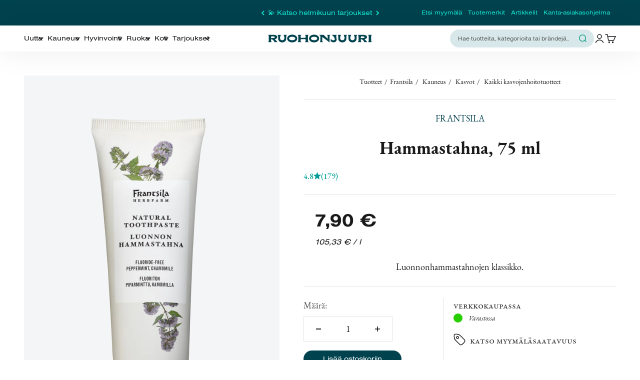

--- FILE ---
content_type: text/html; charset=utf-8
request_url: https://www.ruohonjuuri.fi/products/frantsila-hammastahna-75-ml
body_size: 139961
content:















<!doctype html>

<html lang="fi" dir="ltr">
  <head>





<script src="/cdn/shopifycloud/consent-tracking-api/v0.1/consent-tracking-api.js"></script>

<script type="text/javascript">
  var Y=Object.defineProperty;var X=(m,g,p)=>g in m?Y(m,g,{enumerable:!0,configurable:!0,writable:!0,value:p}):m[g]=p;var n=(m,g,p)=>X(m,typeof g!="symbol"?g+"":g,p);(function(){"use strict";var m=" daum[ /]| deusu/| yadirectfetcher|(?:^|[^g])news(?!sapphire)|(?<! (?:channel/|google/))google(?!(app|/google| pixel))|(?<! cu)bots?(?:\\b|_)|(?<!(?:lib))http|(?<![hg]m)score|(?<!cam)scan|@[a-z][\\w-]+\\.|\\(\\)|\\.com\\b|\\btime/|\\||^<|^[\\w \\.\\-\\(?:\\):%]+(?:/v?\\d+(?:\\.\\d+)?(?:\\.\\d{1,10})*?)?(?:,|$)|^[^ ]{50,}$|^\\d+\\b|^\\w*search\\b|^\\w+/[\\w\\(\\)]*$|^active|^ad muncher|^amaya|^avsdevicesdk/|^biglotron|^bot|^bw/|^clamav[ /]|^client/|^cobweb/|^custom|^ddg[_-]android|^discourse|^dispatch/\\d|^downcast/|^duckduckgo|^email|^facebook|^getright/|^gozilla/|^hobbit|^hotzonu|^hwcdn/|^igetter/|^jeode/|^jetty/|^jigsaw|^microsoft bits|^movabletype|^mozilla/\\d\\.\\d\\s[\\w\\.-]+$|^mozilla/\\d\\.\\d\\s\\(compatible;?(?:\\s\\w+\\/\\d+\\.\\d+)?\\)$|^navermailapp|^netsurf|^offline|^openai/|^owler|^php|^postman|^python|^rank|^read|^reed|^rest|^rss|^snapchat|^space bison|^svn|^swcd |^taringa|^thumbor/|^track|^w3c|^webbandit/|^webcopier|^wget|^whatsapp|^wordpress|^xenu link sleuth|^yahoo|^yandex|^zdm/\\d|^zoom marketplace/|^$|analyzer|archive|ask jeeves/teoma|audit|bit\\.ly/|bluecoat drtr|browsex|burpcollaborator|capture|catch|check\\b|checker|chrome-lighthouse|chromeframe|classifier|cloudflare|convertify|crawl|cypress/|dareboost|datanyze|dejaclick|detect|dmbrowser|download|evc-batch/|exaleadcloudview|feed|firephp|functionize|gomezagent|grab|headless|httrack|hubspot marketing grader|hydra|ibisbrowser|infrawatch|insight|inspect|iplabel|ips-agent|java(?!;)|library|linkcheck|mail\\.ru/|manager|measure|neustar wpm|node|nutch|offbyone|onetrust|optimize|pageburst|pagespeed|parser|perl|phantomjs|pingdom|powermarks|preview|proxy|ptst[ /]\\d|retriever|rexx;|rigor|rss\\b|scrape|server|sogou|sparkler/|speedcurve|spider|splash|statuscake|supercleaner|synapse|synthetic|tools|torrent|transcoder|url|validator|virtuoso|wappalyzer|webglance|webkit2png|whatcms/|xtate/",g=/bot|crawl|http|lighthouse|scan|search|spider/i,p;function M(){if(p instanceof RegExp)return p;try{p=new RegExp(m,"i")}catch{p=g}return p}function O(c){return!!c&&M().test(c)}/*! js-cookie v3.0.5 | MIT */function _(c){for(var e=1;e<arguments.length;e++){var t=arguments[e];for(var i in t)c[i]=t[i]}return c}var U={read:function(c){return c[0]==='"'&&(c=c.slice(1,-1)),c.replace(/(%[\dA-F]{2})+/gi,decodeURIComponent)},write:function(c){return encodeURIComponent(c).replace(/%(2[346BF]|3[AC-F]|40|5[BDE]|60|7[BCD])/g,decodeURIComponent)}};function S(c,e){function t(r,a,s){if(!(typeof document>"u")){s=_({},e,s),typeof s.expires=="number"&&(s.expires=new Date(Date.now()+s.expires*864e5)),s.expires&&(s.expires=s.expires.toUTCString()),r=encodeURIComponent(r).replace(/%(2[346B]|5E|60|7C)/g,decodeURIComponent).replace(/[()]/g,escape);var o="";for(var h in s)s[h]&&(o+="; "+h,s[h]!==!0&&(o+="="+s[h].split(";")[0]));return document.cookie=r+"="+c.write(a,r)+o}}function i(r){if(!(typeof document>"u"||arguments.length&&!r)){for(var a=document.cookie?document.cookie.split("; "):[],s={},o=0;o<a.length;o++){var h=a[o].split("="),d=h.slice(1).join("=");try{var f=decodeURIComponent(h[0]);if(s[f]=c.read(d,f),r===f)break}catch{}}return r?s[r]:s}}return Object.create({set:t,get:i,remove:function(r,a){t(r,"",_({},a,{expires:-1}))},withAttributes:function(r){return S(this.converter,_({},this.attributes,r))},withConverter:function(r){return S(_({},this.converter,r),this.attributes)}},{attributes:{value:Object.freeze(e)},converter:{value:Object.freeze(c)}})}var R=S(U,{path:"/"});const F=c=>{const e=window.innerWidth<768||window.outerWidth<768?"mobile":"desktop";return c===e},L=(c,e)=>{const t=!!e,i=String(c)==="true";return t===i},I="shg_geo_data";function B(c,e){const t=c-e;return Math.floor(t/(1e3*60*60*24))}function N(){if(new URLSearchParams(window.location.search).get("shg_geo_cache")==="false")return null;let e=null;try{const t=localStorage.getItem(I);if(t){const i=JSON.parse(t),r=Date.now();i.timestamp&&B(r,i.timestamp)<=7?e=i:localStorage.removeItem(I)}}catch(t){return console.error("Error reading geo data from cache:",t),localStorage.removeItem(I),null}return e}function q(c){let e=null;if(!c)return console.warn("Geo location API URL not configured."),e;try{const t=new XMLHttpRequest;t.open("GET",c,!1),t.send(null),t.status===200?(e=JSON.parse(t.responseText),e?(e.timestamp=Date.now(),localStorage.setItem(I,JSON.stringify(e))):(console.error("Geo API response parsed to null or undefined."),e=null)):console.error(`Geo API request failed with status: ${t.status}`)}catch(t){console.error("Error fetching geo data from API:",t)}return e}function Q(c){let e=null;try{const t=N();t?(e=t,console.debug("Loaded geo data from cache:",e)):(e=q(c),console.debug("Fetched geo data from API:",e))}catch(t){console.error("Error initializing geo data:",t),e=null}return e}const j=(c,e)=>{const{type:t,country_code:i,toponym_name:r,parent_name:a}=c||{},{country:s,region:o,city:h}=e||{};if(!t||!i||!e)return!1;switch(t){case"country":return s===i;case"region":return o===r&&s===i;case"city":return h===r&&o===a&&s===i;default:return console.debug("Unknown location type:",t),!1}},x=c=>typeof c!="string"?!1:document.referrer.toLowerCase().includes(c.toLowerCase()),$=c=>typeof c!="string"?!1:window.location.href.toLowerCase().includes(c.toLowerCase()),G=(c,e,t)=>{if(!e)return!1;const{expectedTimeInMillseconds:i,withinOrAfter:r}=c||{};if(typeof i!="number"||!r)return!1;const a=e.first_visit_timestamp;return r==="within"?a+i>t:a+i<t},K=(c,e,t)=>e?t-e.first_visit_timestamp<18e5===c:c===!0;function H(c,e){return c===e}const y=class y{constructor(e){n(this,"visitorDetails",null);n(this,"currentTime");n(this,"geoLocationApi");n(this,"customerId");n(this,"isB2B");n(this,"internalGeoData");n(this,"isGeoDataInitialized",!1);n(this,"checkers",{device:e=>F(e),logged_in:(e,t)=>L(e,this.customerId),new_visitor:(e,t)=>K(e,t.visitorDetails,t.currentTime),returning_visitor:(e,t)=>G(e,t.visitorDetails,t.currentTime),url_contains:e=>$(e),referrer_contains:e=>x(e),location:(e,t)=>j(e,t.geoData),b2b:e=>H(e,this.isB2B)});this.geoLocationApi=e.geoLocationApi,this.customerId=e.customerId,this.isB2B=e.isB2B,this.currentTime=Date.now(),this.initializeVisitorDetails()}initializeVisitorDetails(){var e;try{const t=localStorage.getItem(y.VISITOR_DETAILS_KEY);t&&(this.visitorDetails=JSON.parse(t),typeof((e=this.visitorDetails)==null?void 0:e.first_visit_timestamp)!="number"&&(console.warn("Invalid visitor details found in storage, resetting."),this.visitorDetails=null)),this.visitorDetails===null?(console.debug("Initializing new visitor details."),this.visitorDetails={first_visit_timestamp:this.currentTime},localStorage.setItem(y.VISITOR_DETAILS_KEY,JSON.stringify(this.visitorDetails))):console.debug("Loaded visitor details from storage:",this.visitorDetails)}catch(t){console.error("Error initializing visitor details:",t),localStorage.removeItem(y.VISITOR_DETAILS_KEY),this.visitorDetails={first_visit_timestamp:this.currentTime},localStorage.setItem(y.VISITOR_DETAILS_KEY,JSON.stringify(this.visitorDetails))}}check(e){const t=this.checkers[e.audience_type];if(!t)return console.warn(`Unknown audience type: ${e.audience_type}`),!1;e.audience_type==="location"&&(e.value=this.snakeCaseKeys(e.value),this.isGeoDataInitialized||(console.debug("Location check required, initializing geoData..."),this.internalGeoData=Q(this.geoLocationApi),this.isGeoDataInitialized=!0,console.debug("GeoData initialization result:",this.internalGeoData)));const i={geoData:this.internalGeoData===void 0?null:this.internalGeoData,visitorDetails:this.visitorDetails,currentTime:this.currentTime};try{const r=!!t(e.value,i);return console.debug("Audience check result:",{audience:e,internalContext:i,matched:r}),e.condition==="is_not"?!r:r}catch(r){return console.error("Error during audience check:",{audience:e,internalContext:i,error:r}),!1}}snakeCaseKeys(e){if(typeof e!="object")return e;const t={};for(const[i,r]of Object.entries(e)){const a=i.replace(/[A-Z]/g,s=>`_${s.toLowerCase()}`);t[a]=r}return t}};n(y,"VISITOR_DETAILS_KEY","_shg_ab_visitor_details");let P=y;class J{constructor(e,t){n(this,"buyItNowHandlerAttached",!1);n(this,"currentCartVariantId",null);n(this,"storefrontAccessToken");n(this,"shopDomain");n(this,"trackDispatchedSelection",(e,t)=>{const i=e&&e.isFirstAssignment===!1?"cache":t.distribution_method,r={shop_id:t.shop_id,optimization_id:e==null?void 0:e.optimization.id,variant_id:e==null?void 0:e.selectedVariant.id,details:{optimization_ids:t.optimization_ids,distribution_method:i,selection_details:t.selection_details,cache:t.cache,context:t.context,optimization_matches:t.optimization_matches}};this.trackingService.trackDispatch("dispatched",r)});this.trackingService=e,this.storefrontAccessToken=(t==null?void 0:t.storefrontAccessToken)??null,this.shopDomain=(t==null?void 0:t.shopDomain)??null,this.currentCartVariantId=(t==null?void 0:t.currentCartVariantId)??null,typeof document<"u"&&document.readyState==="loading"?document.addEventListener("DOMContentLoaded",()=>{this.attachPriceTestBuyItNowHandler()}):setTimeout(()=>{this.attachPriceTestBuyItNowHandler()},100)}async createCartAndGetCheckoutUrl(e,t,i){var o,h,d,f,V;if(!this.storefrontAccessToken||!this.shopDomain)return null;const r=`
      mutation cartCreate($input: CartInput!) {
        cartCreate(input: $input) {
          cart {
            id
            checkoutUrl
          }
          userErrors {
            field
            message
          }
        }
      }
    `,a=i?[{key:"shogun_variant_id",value:i}]:[],s={input:{lines:[{merchandiseId:`gid://shopify/ProductVariant/${e}`,quantity:t}],attributes:a}};try{const k=JSON.stringify({query:r,variables:s}),z=`https://${this.shopDomain}/api/2025-10/graphql.json`;console.debug("shogun: cartCreate request URL:",z),console.debug("shogun: cartCreate request body:",k);const b=await(await fetch(z,{method:"POST",headers:{"Content-Type":"application/json","X-Shopify-Storefront-Access-Token":this.storefrontAccessToken},body:k})).json();return console.debug("shogun: cartCreate full response:",JSON.stringify(b,null,2)),(d=(h=(o=b.data)==null?void 0:o.cartCreate)==null?void 0:h.cart)!=null&&d.checkoutUrl?(console.debug("shogun: cartCreate successful, checkoutUrl:",b.data.cartCreate.cart.checkoutUrl),b.data.cartCreate.cart.checkoutUrl):(console.error("shogun: cartCreate failed:",((V=(f=b.data)==null?void 0:f.cartCreate)==null?void 0:V.userErrors)||b.errors),null)}catch(k){return console.error("shogun: cartCreate error:",k),null}}async addToCartAndCheckout(e,t,i){const r={items:[{id:e,quantity:t}]};i&&(r.attributes={shogun_variant_id:i});try{const a=await fetch("/cart/add.js",{method:"POST",headers:{"Content-Type":"application/json"},body:JSON.stringify(r)});a.ok?(console.debug("shogun: added to cart, redirecting to checkout"),window.location.href="/checkout"):console.error("shogun: cart add failed:",await a.text())}catch(a){console.error("shogun: cart add error:",a)}}attachPriceTestBuyItNowHandler(){if(this.buyItNowHandlerAttached)return;this.buyItNowHandlerAttached=!0;const e=async i=>{const r=new FormData(i);let a=r.get("id")||r.get("variant_id");if(console.debug("shogun: buy-it-now form data:",Object.fromEntries(r.entries())),console.debug("shogun: raw variantId from form:",a),!a){console.debug("shogun: no variant ID found for buy-it-now");return}if(a.includes("gid://")){const h=a.match(/\/(\d+)$/);h&&(a=h[1],console.debug("shogun: extracted numeric ID from GID:",a))}const s=parseInt(r.get("quantity")||"1",10)||1,o=this.currentCartVariantId;if(console.debug("shogun: buy-it-now details:",{variantId:a,quantity:s,cartVariantId:o,storefrontAccessToken:this.storefrontAccessToken?"***":null,shopDomain:this.shopDomain}),this.storefrontAccessToken&&this.shopDomain){console.debug("shogun: attempting cartCreate with merchandiseId:",`gid://shopify/ProductVariant/${a}`);const h=await this.createCartAndGetCheckoutUrl(a,s,o);if(h){console.debug("shogun: redirecting to cartCreate checkoutUrl (original cart preserved)"),window.location.href=h;return}}console.debug("shogun: falling back to cart add with cart variant"),await this.addToCartAndCheckout(a,s,o)};typeof document<"u"&&(()=>{document.addEventListener("click",i=>{const r=i.target;if(!r)return;const a=r.closest('[data-ab-price-test-payment-button="true"]');if(!a||!r.closest('shopify-buy-it-now-button, shopify-accelerated-checkout, [data-shopify="payment-button"]'))return;const o=a.closest("form");o&&(i.preventDefault(),i.stopPropagation(),i.stopImmediatePropagation(),e(o))},{capture:!0})})()}extractViewParamFromFullTemplateKey(e){const t=e.split("/").pop().split(".");return t.slice(1,t.length-1).join(".")}async handleRedirect(e){const t=new URL(window.location.href),i=new URL(window.location.href);if(e.optimization.scope==="theme")i.searchParams.set("preview_theme_id",e.selectedVariant.config.theme_id);else if(e.optimization.scope==="url_redirect")i.pathname=e.languageRootUrl!=="/"?e.languageRootUrl+e.selectedVariant.config.path:e.selectedVariant.config.path;else{const r=this.extractViewParamFromFullTemplateKey(e.selectedVariant.config.full_template_key);i.searchParams.set("view",r)}t.toString()===i.toString()?this.hideViewParam():this.redirectWithoutCache(i)}hideViewParam(){const e=new URL(window.location.href);e.searchParams.delete("view"),window.history.replaceState({},"",e.toString())}dispatch(e,t,i){let r=null,a=e.find(s=>s.current())||e[0];if(["price","product_details","checkout"].includes(a.optimization.scope))if(r=a,this.currentCartVariantId=t||a.selectedVariant.id,this.attachPriceTestBuyItNowHandler(),t)console.debug("shogun: price variant already assigned, returning");else{const s=a.selectedVariant.id;console.debug("shogun: assigning price variant");const o=JSON.stringify({attributes:{shogun_variant_id:s}}),h=new XMLHttpRequest;h.open("POST","/cart/update.js",!0),h.setRequestHeader("Content-Type","application/json"),h.onreadystatechange=()=>{if(h.readyState==4&&h.status==200){if(e[0].optimization.scope==="checkout")return;console.debug("shogun: reloading to reflect cart pricing");const d=new URL(window.location.href);this.redirectWithoutCache(d)}},h.send(o)}else{const s=e.find(h=>h.matchingVariant.id!==h.selectedVariant.id);if(console.debug("redirectingSelection",s),s&&(s.optimization.scope!=="url_redirect"||s.isFirstAssignment===!0||s.optimization.config.permanent_redirect===!0))return this.trackDispatchedSelection(s,i),this.handleRedirect(s);const o=new Set(e.map(h=>h.optimization.scope));(o.has("template")||o.has("page"))&&this.hideViewParam(),r=e.find(h=>h.current())||s||null}e.length>0&&!r&&(r=e[0]),(r||e.length>0)&&this.trackDispatchedSelection(r,i),e.filter(s=>s.current()).forEach(s=>{this.trackingService.trackVariantImpression(s.selectedVariant,s.optimization.type)})}redirectWithoutCache(e){typeof e=="string"&&(e=new URL(e)),e.searchParams.delete("cache"),document.referrer!=""&&sessionStorage.setItem(C,document.referrer),console.debug("shogun: redirecting to ",e),window.location.replace(e)}}class v{constructor(e){n(this,"optimization");n(this,"matchingVariant");n(this,"selectedVariant");n(this,"isFirstAssignment");n(this,"languageRootUrl");this.optimization=e.optimization,this.matchingVariant=e.matchingVariant,this.selectedVariant=e.selectedVariant,this.isFirstAssignment=e.isFirstAssignment,this.languageRootUrl=e.languageRootUrl}current(){return this.matchingVariant.id===this.selectedVariant.id}}const w=class w{constructor(){n(this,"ran",!1)}removePreviewBarIframe(){console.debug("Setting up preview bar iframe removal");const e=()=>{w.PREVIEW_BAR_IFRAME_IDS.forEach(t=>{const i=document.getElementById(t);i&&(console.debug(`Removing preview bar iframe with id: ${t}`),i.remove())})};e(),document.addEventListener("DOMContentLoaded",()=>{console.debug("DOM loaded, setting up mutation observer for preview bar");const t=new MutationObserver(i=>{i.forEach(r=>{r.addedNodes.forEach(a=>{if(a.nodeType===Node.ELEMENT_NODE){const s=a;w.PREVIEW_BAR_IFRAME_IDS.includes(s.id)&&(console.debug(`Detected and removing preview bar iframe with id: ${s.id} via observer`),s.remove())}})})});if(document.body)t.observe(document.body,{childList:!0,subtree:!0});else{const i=new MutationObserver(()=>{document.body&&(t.observe(document.body,{childList:!0,subtree:!0}),e(),i.disconnect())});i.observe(document.documentElement,{childList:!0})}e()})}run(){this.ran||(this.removePreviewBarIframe(),this.ran=!0)}};n(w,"PREVIEW_BAR_IFRAME_IDS",["preview-bar-iframe","PBarNextFrameWrapper"]);let T=w;const D="_shg_analytics_queue";class W{enqueue(e){const t={...e,id:crypto.randomUUID(),attempts:0,createdAt:Date.now()},i=this.readQueue();return i[t.category].push(t),this.writeQueue(i),t}all(){const e=this.readQueue();return[...e.shogun_load,...e.dispatcher].sort((t,i)=>t.createdAt-i.createdAt)}update(e){const t=this.readQueue(),i=t[e.category],r=i.findIndex(a=>a.id===e.id);r!==-1&&(i[r]=e,this.writeQueue(t))}remove(e){const t=this.readQueue(),i=t[e.category],r=i.findIndex(a=>a.id===e.id);r!==-1&&(i.splice(r,1),this.writeQueue(t))}findLatest(e){const i=this.readQueue()[e];if(i.length!==0)return i[i.length-1]}readQueue(){const e=localStorage.getItem(D);if(!e)return this.emptyQueue();try{const t=JSON.parse(e);return t.shogun_load||(t.shogun_load=[]),t.dispatcher||(t.dispatcher=[]),t}catch(t){return console.error("shogun: failed to parse analytics queue storage, resetting",t),localStorage.removeItem(D),this.emptyQueue()}}writeQueue(e){try{localStorage.setItem(D,JSON.stringify(e))}catch(t){console.error("shogun: failed to save analytics queue",t)}}emptyQueue(){return{shogun_load:[],dispatcher:[]}}}const u=class u{constructor(e,t,i,r,a,s){n(this,"publishable",!1);n(this,"allowed",null);n(this,"eventQueue",new W);n(this,"processingQueue",!1);n(this,"pendingProcess",!1);n(this,"processTimer",null);n(this,"trackVariantImpression",(e,t)=>{const i={page_type:this.pageType,page_id:this.pageId,app_type:t=="ab_test"?"ab_testing":"personalization",original_referrer:this.originalReferrer};i.optimization_id=e.optimization_id,i.variant_id=e.id,console.debug(`Tracking variant impression: optimization=${e.optimization_id}, variant=${e.id}`),this.enqueueShogunLoadEvent(i)});n(this,"trackPage",()=>{const e={page_type:this.pageType,page_id:this.pageId,app_type:"ab_testing"};this.enqueueShogunLoadEvent(e)});n(this,"trackDispatch",(e,t)=>{this.enqueueEvent({category:"dispatcher",event:e,data:t})});n(this,"enqueueEvent",e=>{console.debug("shogun: enqueueing tracking event",{category:e.category,event:"event"in e?e.event:void 0}),e.category==="shogun_load"&&(!this.publishable||this.allowed!==!0)&&console.debug("shogun: not ready, enqueueing shogun:load event");try{this.eventQueue.enqueue(e),this.scheduleProcessQueue()}catch(t){console.error("shogun: failed to enqueue analytics event",t)}});n(this,"enqueueShogunLoadEvent",e=>{this.enqueueEvent({category:"shogun_load",data:e})});n(this,"waitForPublishable",()=>{var i,r;let e=0;const t=()=>{var a,s;if(typeof((s=(a=window.Shopify)==null?void 0:a.analytics)==null?void 0:s.publish)>"u")if(e<=u.retryAttemptsLimit){setTimeout(t,u.retryIntervalInMs);return}else{console.warn("shogun:ts: Shopify analytics unavailable after 30s"),this.handleError("Error initializing TrackingService: Shopify analytics not available after 30s");return}console.debug("shogun:ts: publishable"),this.publishable=!0,this.scheduleProcessQueue()};(r=(i=window.Shopify)==null?void 0:i.analytics)!=null&&r.publish?(console.debug("shogun:ts: publishable"),this.publishable=!0):(console.debug("shogun:ts: analytics api not available yet, waiting..."),t())});n(this,"waitForConsent",()=>{var i,r;let e=0;const t=()=>{if(typeof window.Shopify>"u"&&e<=u.retryAttemptsLimit){setTimeout(t,u.retryIntervalInMs);return}window.Shopify.loadFeatures([{name:"consent-tracking-api",version:"0.1"}],a=>{var s;if(a&&a.length>0){let o=[];a.forEach(h=>{console.error(h),o.push(h.message)}),this.handleError(`Error initializing TrackingService: ${o.join(", ")}`)}else console.debug("shogun:ts: consent available"),this.handleConsentChange(((s=window.Shopify.customerPrivacy)==null?void 0:s.analyticsProcessingAllowed())??!1)})};(r=(i=window.Shopify)==null?void 0:i.customerPrivacy)!=null&&r.analyticsProcessingAllowed?(console.debug("shogun:ts: consent available"),this.allowed=window.Shopify.customerPrivacy.analyticsProcessingAllowed()):(console.debug("shogun:ts: privacy api not available yet, waiting..."),t())});n(this,"handleConsentChange",e=>{this.allowed=e,console.debug("shogun: analytics consent updated to: ",this.allowed),this.scheduleProcessQueue()});n(this,"scheduleProcessQueue",()=>{if(this.processingQueue){this.pendingProcess=!0;return}this.processingQueue=!0;try{this.processQueue()}catch(e){console.error("shogun: error processing analytics queue",e)}finally{this.processingQueue=!1,this.pendingProcess&&(this.pendingProcess=!1,this.scheduleProcessQueue())}});n(this,"scheduleProcessQueueAfter",e=>{this.processTimer||(this.processTimer=setTimeout(()=>{this.processTimer=null,this.scheduleProcessQueue()},e))});n(this,"handleError",e=>{let t,i;const r=this.eventQueue.findLatest("shogun_load");r&&(t=r.data.optimization_id,i=r.data.variant_id),this.trackDispatchFallback("errored",{shop_id:this.shopId,dispatcher_session_id:this.dispatcherSessionId,optimization_id:t,variant_id:i,details:{error:e}})});n(this,"dispatcherFallbackReady",e=>e.category!=="dispatcher"?!1:Date.now()-e.createdAt>=u.dispatchFallbackDelayInMs);n(this,"trackDispatchFallback",(e,t)=>{console.debug(`shogun: sending dispatch:${e} via fallback`),t.name=e,fetch(`${this.analyticsUrl}/dispatcher/${e}`,{method:"POST",headers:{"Content-Type":"application/json"},body:JSON.stringify(t),keepalive:!0})});n(this,"prepareFallbackPayload",e=>{const t=this.clonePayload(e);return t.shop_id=t.shop_id||this.shopId,t.dispatcher_session_id=this.dispatcherSessionId,t.details||(t.details={}),t});n(this,"clonePayload",e=>{try{return JSON.parse(JSON.stringify(e))}catch{return e}});this.shopId=e,this.pageType=t,this.pageId=i,this.originalReferrer=r,this.analyticsUrl=a,this.dispatcherSessionId=s,this.waitForPublishable(),this.waitForConsent(),document.addEventListener("visitorConsentCollected",o=>{this.handleConsentChange(o.detail.analyticsAllowed)}),this.scheduleProcessQueue()}processQueue(){console.debug("shogun: processing queue");const e=this.eventQueue.all();let t=!1;for(const i of e){if(this.shouldDropEvent(i)){this.eventQueue.remove(i);continue}if(this.isWithinBackoffWindow(i)){t=!0;continue}if(!this.isEventReady(i)){t=!0;continue}let r="success";try{r=this.deliverEvent(i)}catch(a){console.error("shogun: error delivering analytics event",a),r="retry"}r==="success"||r==="drop"?this.eventQueue.remove(i):(i.attempts+=1,i.lastAttemptedAt=Date.now(),this.eventQueue.update(i),t=!0)}t&&this.scheduleProcessQueueAfter(u.queueRetryDelayInMs)}shouldDropEvent(e){return Date.now()-e.createdAt>u.maxQueueAgeInMs||e.attempts>=u.maxQueueAttempts||e.category==="dispatcher"&&!e.event}isWithinBackoffWindow(e){if(!e.lastAttemptedAt)return!1;const t=u.queueRetryDelayInMs*Math.pow(2,Math.min(e.attempts,u.maxQueueAttempts));return Date.now()-e.lastAttemptedAt<t}isEventReady(e){return e.category==="shogun_load"?this.publishable&&this.allowed===!0:e.category==="dispatcher"?this.allowed===!0&&this.publishable?!0:this.dispatcherFallbackReady(e):!1}deliverEvent(e){return e.category==="shogun_load"?this.deliverShogunLoad(e):this.deliverDispatch(e)}deliverShogunLoad(e){const t=e.data;try{if(console.debug("Firing shogun:load event",t),!window.Shopify.analytics.publish)throw new Error("Shopify analytics publish is not available");return window.Shopify.analytics.publish("shogun:load",t),"success"}catch(i){return console.error("Error publishing shogun:load event:",i),"retry"}}deliverDispatch(e){if(e.category!=="dispatcher"||!e.event)return"drop";if(this.allowed===!0&&this.publishable){const i=`shogun:dispatcher:${e.event}`;try{if(console.debug(`Firing ${i} event`,e.data),!window.Shopify.analytics.publish)throw new Error("Shopify analytics publish is not available");return window.Shopify.analytics.publish(i,e.data),"success"}catch(r){console.error(`Error publishing ${i} event:`,r);const a=this.prepareFallbackPayload(e.data);return a.details||(a.details={}),a.details.error=`Error publishing ${i} event: ${r.message}`,this.trackDispatchFallback(e.event,a),"success"}}if(!this.dispatcherFallbackReady(e))return"retry";const t=this.prepareFallbackPayload(e.data);return this.trackDispatchFallback(e.event,t),"success"}};n(u,"retryIntervalInMs",250),n(u,"retryAttemptsLimit",3e4/u.retryIntervalInMs),n(u,"queueRetryDelayInMs",1e3),n(u,"maxQueueAttempts",5),n(u,"maxQueueAgeInMs",24*60*60*1e3),n(u,"dispatchFallbackDelayInMs",30*1e3);let A=u;const C="_shg_referrer",l=class l{constructor(e){n(this,"shopId");n(this,"optimizations");n(this,"currentThemeId");n(this,"pageId");n(this,"pageType");n(this,"currentPartialTemplateKey");n(this,"distributionMethod");n(this,"cachedOptimizations");n(this,"audienceChecker");n(this,"personalizations");n(this,"abTests");n(this,"dispatcher");n(this,"trackingService");n(this,"currentPath");n(this,"themeTestHandler");n(this,"currentCartVariantId");n(this,"languageRootUrl");n(this,"dispatcherSessionId");n(this,"originalReferrer");n(this,"inAudience",e=>this.audienceChecker.check(e));if(this.originalReferrer=sessionStorage.getItem(C),this.originalReferrer){sessionStorage.removeItem(C),console.debug("shogun: retaining original referrer: ",this.originalReferrer);try{Object.defineProperty(document,"referrer",{get:()=>this.originalReferrer})}catch(s){console.debug("shogun: failed to set original referrer via `Object.defineProperty`"),console.error(s);try{window.document.__defineGetter__("referrer",()=>this.originalReferrer)}catch(o){console.debug("shogun: failed to set original referrer via `__defineGetter__`"),console.error(o)}}}this.shopId=e.shopId,this.currentThemeId=e.currentThemeId,this.currentCartVariantId=e.currentCartVariantId;const t=e.optimizations||[];e.defaultThemeId!==this.currentThemeId?this.optimizations=t.filter(s=>s.scope==="price"||s.scope==="product_details"||s.variants.some(o=>o.config.theme_id===this.currentThemeId)):this.optimizations=t,this.personalizations=this.optimizations.filter(s=>s.type==="personalization"),this.abTests=this.optimizations.filter(s=>s.type==="ab_test"),this.distributionMethod=e.distributionMethod||l.DEFAULT_DISTRIBUTION_METHOD,this.pageId=e.pageId,this.pageType=e.pageType,this.languageRootUrl=e.languageRootUrl;const i=this.pageType==="metaobject"?"templates/metaobject/":"templates/",r=[e.templateName,e.templateSuffix].filter(Boolean).join(".");this.currentPartialTemplateKey=i+r,this.currentPath=window.location.pathname,this.cachedOptimizations=JSON.parse(localStorage.getItem(l.OPTIMIZATIONS_CACHE_KEY)||"{}"),this.audienceChecker=new P(e),e.sessionIdOverride?this.dispatcherSessionId=e.sessionIdOverride:(this.dispatcherSessionId=R.get(l.DISPATCHER_SESSION_COOKIE)||crypto.randomUUID(),R.set(l.DISPATCHER_SESSION_COOKIE,this.dispatcherSessionId,{path:"/",expires:1/48})),this.trackingService=new A(this.shopId,this.pageType,this.pageId,this.originalReferrer,e.analyticsUrl,this.dispatcherSessionId);const a=new T;this.themeTestHandler=a,this.dispatcher=new J(this.trackingService,{storefrontAccessToken:e.storefrontAccessToken,shopDomain:e.shopDomain,currentCartVariantId:e.currentCartVariantId})}getOptimizationPriority(e){return{theme:1,template:2,page:3,url_redirect:4,price:5,product_details:6,checkout:7}[e.scope]}sortMatches(e){return[...e].sort((t,i)=>{const r=this.getOptimizationPriority(t.optimization),a=this.getOptimizationPriority(i.optimization);return r===a?0:r-a})}audienceMatchesCurrentVisitor(e){const t=e.audiences||[];return t.length===0?!0:e.audiences_condition==="any"?t.some(this.inAudience):t.every(this.inAudience)}configAudiencesMatch(e,t){const i=e.audiences||[],r=t.audiences||[];if(i.length!==r.length)return!1;const a=i.map(o=>JSON.stringify(o)),s=r.map(o=>JSON.stringify(o));return!(a.some(o=>!s.includes(o))||s.some(o=>!a.includes(o))||i.length>1&&e.audiences_condition!==t.audiences_condition)}getCachedVariant(e){const t=this.cachedOptimizations[e.id];if(t)return e.variants.find(i=>i.id===t)}setCachedVariant(e,t){this.cachedOptimizations[e.id]=t.id,console.debug("setCachedVariant",e.id,t.id),localStorage.setItem(l.OPTIMIZATIONS_CACHE_KEY,JSON.stringify(this.cachedOptimizations))}extractPartialTemplateKeyFromFullTemplateKey(e){if(!e)return;const t=e.split(".");return t.length<2?e:t.slice(0,-1).join(".")}matchesAnyAttributeOfCurrentPage(e,t){const i=this.checkTemplateMatch(t),r=this.checkThemeMatch(e,t),a=this.checkPageMatch(e),s=this.checkPathMatch(t),o=this.checkPriceMatch(e,t),h=this.checkProductDetailsMatch(e,t),d=this.checkCheckoutMatch(e,t);return r||i&&a||s||o||h||d}getMatchingVariant(e,t=void 0){var a;const i=e.config,r=(a=t==null?void 0:t.selectedVariant)==null?void 0:a.config;for(const s of e.variants){if(!this.matchesAnyAttributeOfCurrentPage(e,s))continue;const o=e.type==="ab_test"?e.config:s.config;if(this.audienceMatchesCurrentVisitor(o)&&!(r&&!this.configAudiencesMatch(i,r)))return s}}getPersonalizationMatches(){const e=[];for(const t of this.personalizations){const i=this.getMatchingVariant(t);i&&e.push({optimization:t,matchingVariant:i})}return e}getPrioritizedNonDefaultPersonalizationSelection(){const e=this.getPersonalizationMatches();if(e.length===0)return;const t=this.sortMatches(e);for(const i of t){const a=i.optimization.variants.sort((s,o)=>s.position-o.position).find(s=>!s.config.original&&this.audienceMatchesCurrentVisitor(s.config));if(a)return new v({optimization:i.optimization,matchingVariant:i.matchingVariant,selectedVariant:a,isFirstAssignment:!0,languageRootUrl:this.languageRootUrl})}}getDefaultPersonalizationSelectionsForImpressionTracking(e){return this.getPersonalizationMatches().filter(r=>r.matchingVariant.config.original&&r.optimization.id!==(e==null?void 0:e.optimization.id)).map(r=>new v({optimization:r.optimization,matchingVariant:r.matchingVariant,selectedVariant:r.matchingVariant,isFirstAssignment:!0,languageRootUrl:this.languageRootUrl}))}getRandomVariantForOptimization(e){const t=`${this.dispatcherSessionId}-${e.id}`,r=this.hashWithDjb2(t)%l.DEFAULT_NUMBER_OF_BINS;let a=0;for(const s of e.variants)if(a+=l.DEFAULT_NUMBER_OF_BINS*(s.config.percentage||0)/100,r<a)return s;return e.variants[0]}hasAnyCachedVariants(){return this.abTests.some(e=>!!this.cachedOptimizations[e.id])}getGreedySelections(e){const t=e[Math.floor(Math.random()*e.length)],i=t.cachedVariant||this.getRandomVariantForOptimization(t.optimization);return[new v({optimization:t.optimization,matchingVariant:t.matchingVariant,selectedVariant:i,isFirstAssignment:!t.cachedVariant,languageRootUrl:this.languageRootUrl})]}userBin(){const e=this.dispatcherSessionId;return e?this.hashWithDjb2(e)%l.DEFAULT_NUMBER_OF_BINS:0}hashWithDjb2(e){let t=5381;for(let i=0;i<e.length;i++)t=(t<<5)-t+e.charCodeAt(i),t|=0;return Math.abs(t)}getVariantForUserBin(){const e=this.userBin(),t=this.abTests.flatMap(r=>r.variants);let i=0;for(const r of t)if(i+=l.DEFAULT_NUMBER_OF_BINS*(r.traffic_percentage||0)/100,e<i)return r;return null}getEvenSelections(e){const t=this.getVariantForUserBin();if(!t)return[];const i=e.find(r=>r.optimization.variants.some(a=>a.id===t.id));return i?[new v({optimization:i.optimization,matchingVariant:i.matchingVariant,selectedVariant:t,isFirstAssignment:!i.cachedVariant,languageRootUrl:this.languageRootUrl})]:[]}getAbTestMatches(e){const t=[];return this.abTests.forEach(i=>{const r=this.getMatchingVariant(i,e);if(r){const a=this.getCachedVariant(i);(r.config.original||a)&&t.push({optimization:i,matchingVariant:r,cachedVariant:a})}}),t}getAbTestSelections(e){const t=this.getAbTestMatches(e);if(t.length===0)return[];const i=t.find(r=>!!r.cachedVariant);if(!i&&this.hasAnyCachedVariants())return[];if(i)return[new v({optimization:i.optimization,matchingVariant:i.matchingVariant,selectedVariant:i.cachedVariant,isFirstAssignment:!1,languageRootUrl:this.languageRootUrl})];switch(this.distributionMethod){case"greedy":return this.getGreedySelections(t);case"even":return this.getEvenSelections(t);default:throw new Error(`Unknown distribution method: ${this.distributionMethod}`)}}isBot(){const e=navigator.userAgent,t=O(e);return console.debug("Bot testing with user agent:",e),t}handleThemeReview(){const t=new URLSearchParams(location.search).get("shgpvid"),i=sessionStorage.getItem("_shg_preview_variant_id");if(i&&(!t||i==t)){console.debug(`shogun: theme review in progress, viewing variant: ${i}`);const r=document.getElementById("shogun-price-test-preview");if(!r){console.debug("shogun: sidebar not found!!!");return}const a=r.content.cloneNode(!0);document.addEventListener("DOMContentLoaded",()=>{document.body.style.paddingLeft="32rem",document.body.prepend(a)});return}else if(t&&(!i||i!=t)){console.debug(`shogun: theme review in progress, setting variant: ${t}`),sessionStorage.setItem("_shg_preview_variant_id",t);const r=JSON.stringify({attributes:{shogun_variant_id:t}}),a=new XMLHttpRequest;a.open("POST","/cart/update.js",!0),a.setRequestHeader("Content-Type","application/json"),a.onreadystatechange=()=>{a.readyState==4&&a.status==200&&(console.debug("shogun: reloading to reflect cart pricing"),location=location)},a.send(r)}}run(){let e=null,t=this.distributionMethod,i=[];const r=(a,s={})=>{var h,d;const o=a&&a.isFirstAssignment===!1?"cache":t;return{shop_id:this.shopId,optimization_id:(h=a==null?void 0:a.optimization)==null?void 0:h.id,variant_id:(d=a==null?void 0:a.selectedVariant)==null?void 0:d.id,details:{optimization_ids:this.optimizations.map(f=>f.id),distribution_method:o,selection_details:i,...s}}};try{if(this.isBot()){console.debug("Bot traffic detected, optimizer disabled");return}this.handleThemeReview();const a=this.getPrioritizedNonDefaultPersonalizationSelection(),s=this.getAbTestSelections(a),o=[];a&&o.push(a),o.push(...s),o.push(...this.getDefaultPersonalizationSelectionsForImpressionTracking(a)),localStorage.getItem("_shg_is_merchant")||this.themeTestHandler.run(),e=o.find(d=>d.matchingVariant.id===d.selectedVariant.id)||null,e&&!e.isFirstAssignment&&(t="cache"),i=o.map(d=>({optimization_id:d.optimization.id,selected_variant_id:d.selectedVariant.id,matching_variant_id:d.matchingVariant.id}));const h={shop_id:this.shopId,optimization_ids:this.optimizations.map(d=>d.id),selection_details:i,distribution_method:t,cache:{...this.cachedOptimizations},context:{template_key:this.currentPartialTemplateKey,theme_id:this.currentThemeId,page_type:this.pageType,page_id:this.pageId},optimization_matches:this.buildOptimizationMatches(a)};if(s.forEach(d=>{this.setCachedVariant(d.optimization,d.selectedVariant)}),o.length===0){this.abTests.length>0&&(this.trackingService.trackPage(),this.trackingService.trackDispatch("skipped",r(e)));return}this.dispatcher.dispatch(o,this.currentCartVariantId,h)}catch(a){this.trackingService.trackDispatch("errored",r(e,{error:a.message}))}}getCurrentPathWithoutLanguagePrefix(){return this.languageRootUrl==="/"||!this.currentPath.startsWith(this.languageRootUrl)?this.currentPath:this.currentPath.substring(this.languageRootUrl.length)||"/"}checkTemplateMatch(e){return this.extractPartialTemplateKeyFromFullTemplateKey(e.config.full_template_key)===this.currentPartialTemplateKey}checkThemeMatch(e,t){return e.scope==="theme"&&t.config.theme_id===this.currentThemeId}checkPageMatch(e){const{page_type:t,page_id:i}=e.config,r=!t||t===this.pageType,a=!i||i===this.pageId;return e.scope!=="url_redirect"&&r&&a}checkPathMatch(e){const t=e.config.path;if(!t)return!1;const i=this.getCurrentPathWithoutLanguagePrefix();return decodeURIComponent(t)===decodeURIComponent(i)}checkPriceMatch(e,t){return e.scope!=="price"?!1:!this.currentCartVariantId||this.currentCartVariantId===t.id}checkProductDetailsMatch(e,t){return e.scope!=="product_details"?!1:!this.currentCartVariantId||this.currentCartVariantId===t.id}checkCheckoutMatch(e,t){return e.scope!=="checkout"?!1:!this.currentCartVariantId||this.currentCartVariantId===t.id}getDetailedMatchingInfo(e,t,i){const{page_type:r,page_id:a}=e.config,s=!r||r===this.pageType,o=!a||a===this.pageId,h=e.type==="ab_test"?e.config:t.config,d=i?this.configAudiencesMatch(e.config,i.selectedVariant.config):!1;return{matches_template:this.checkTemplateMatch(t),matches_theme:this.checkThemeMatch(e,t),matches_page_type:s,matches_page_id:o,matches_page:this.checkPageMatch(e),matches_path:this.checkPathMatch(t),matches_price:this.checkPriceMatch(e,t),matches_audience:this.audienceMatchesCurrentVisitor(h),matches_personalization_config:d}}buildOptimizationMatches(e){const t={};for(const i of this.optimizations)if(t[i.id]={},i.variants&&Array.isArray(i.variants))for(const r of i.variants)t[i.id][r.id]=this.getDetailedMatchingInfo(i,r,e);return t}};n(l,"DEFAULT_NUMBER_OF_BINS",1e4),n(l,"DEFAULT_DISTRIBUTION_METHOD","greedy"),n(l,"OPTIMIZATIONS_CACHE_KEY","_shg_ab_optimizations_cache"),n(l,"DISPATCHER_SESSION_COOKIE","_shg_dispatcher_session");let E=l;window.ShogunOptimizer=E})();

</script><script type="text/javascript">
  ;(function() {
    if (typeof ShogunOptimizer === 'undefined') {
      console.error("ShogunOptimizer is not defined. Please ensure the optimizer script is properly loaded.");
      return;
    }

    const designMode = false;
    if (designMode) {
      console.debug("Design mode is enabled, skipping optimizer initialization");
      return;
    }

    // If the referrer url is the Shopify admin url, then set a local storage shg_is_merchant flag to true
    // This is used to remove the preview bar from the page for shoppers
    const referrer = document.referrer
    if (!localStorage.getItem('_shg_is_merchant') && ((referrer.includes('admin.shopify.com') || referrer.includes('shogun')))) {
      console.debug('Setting shg_is_merchant to true')
      localStorage.setItem('_shg_is_merchant', 'true')
    }

    const urlParams = new URLSearchParams(window.location.search);
    const optimizationDisabled = urlParams.get('shg') === "false" || window.location.hostname.includes('shopifypreview');

    if (optimizationDisabled) {
      console.debug("Optimization is disabled, skipping optimizer initialization");
      return;
    }

    const shopMetafieldConfig = {"default_theme_id":177979064665,"method":"greedy","optimizations":[],"expires_at":1770153304000,"env":"production"} || {};
    const optimizationsData = shopMetafieldConfig.expires_at > Date.now() ? (shopMetafieldConfig.optimizations || []) : [];

    const optimizerConfig = {
      shopId: "142892b1-d562-4feb-add3-95126b96e561",
      optimizations: optimizationsData,
      distributionMethod: urlParams.get('shgMethod') || shopMetafieldConfig.method,
      defaultThemeId: String(shopMetafieldConfig.default_theme_id),
      currentThemeId: "177979064665",
      pageId: "5151457968261",
      pageType: "product",
      templateName: "product",
      templateSuffix: "",
      customerId: "",
      isB2B: false,
      sessionIdOverride: urlParams.get('shgSessionId'),
      geoLocationApi: "https://ipinfo.io/json?token=f2ae3a557d807b",
      currentCartVariantId: null,
      languageRootUrl: "/",
      analyticsUrl: "https://shogun-abc-production.global.ssl.fastly.net",
      storefrontAccessToken: null,
      shopDomain: ""
    };

    console.debug("Initializing ShogunOptimizer with config:", optimizerConfig);
    const optimizer = new ShogunOptimizer(optimizerConfig);
    optimizer.run();
  })();
</script>

<script type="text/javascript">
      (function(c,l,a,r,i,t,y){
          c[a]=c[a]||function(){(c[a].q=c[a].q||[]).push(arguments)};
          t=l.createElement(r);t.async=1;t.src="https://www.clarity.ms/tag/"+i;
          y=l.getElementsByTagName(r)[0];y.parentNode.insertBefore(t,y);
      })(window, document, "clarity", "script", "rgbo21rq1s");
  </script>

    <meta charset="utf-8">
    <meta name="viewport" content="width=device-width, initial-scale=1.0, height=device-height, minimum-scale=1.0, maximum-scale=1.0">
    <meta name="theme-color" content="#ffffff">
      
    <title>Hammastahna, 75 ml &ndash; Ruohonjuuri</title><meta name="description" content="Kotimaiset luonnonmukaisesti viljellyt yrtit; kamomilla, ratamo ja kehäkukka sekä siankärsämön ja metsäapilan kukkauutteet hoitavat suuta ja ikeniä. Fenkolin, piparmintun ja mirhamin aidot eteeriset öljyt antavat raikkaan, hyvän maun ja desinfioivat suuta. 20% ksylitolia estää tehokkaasti reikiintymistä ja merisuola se"><link rel="canonical" href="https://www.ruohonjuuri.fi/products/frantsila-hammastahna-75-ml"><link rel="shortcut icon" href="//www.ruohonjuuri.fi/cdn/shop/files/RJ_favicon_989b1fa1-6d96-4311-a020-d17614f6863b.png?v=1732007269&width=96">
      <link rel="apple-touch-icon" href="//www.ruohonjuuri.fi/cdn/shop/files/RJ_favicon_989b1fa1-6d96-4311-a020-d17614f6863b.png?v=1732007269&width=180"><link rel="preconnect" href="https://cdn.shopify.com">
    <link rel="preconnect" href="https://fonts.shopifycdn.com" crossorigin>
    <link rel="dns-prefetch" href="https://productreviews.shopifycdn.com"><link rel="preload" href="//www.ruohonjuuri.fi/cdn/fonts/playfair_display/playfairdisplay_n7.592b3435e0fff3f50b26d410c73ae7ec893f6910.woff2" as="font" type="font/woff2" crossorigin><link rel="preload" href="//www.ruohonjuuri.fi/cdn/fonts/lato/lato_n4.c3b93d431f0091c8be23185e15c9d1fee1e971c5.woff2" as="font" type="font/woff2" crossorigin><meta property="og:type" content="product">
  <meta property="og:title" content="Hammastahna, 75 ml">
  <meta property="product:price:amount" content="7,90">
  <meta property="product:price:currency" content="EUR"><meta property="og:image" content="http://www.ruohonjuuri.fi/cdn/shop/products/FRANTS-6416384150004-1.jpg?v=1648457686&width=2048">
  <meta property="og:image:secure_url" content="https://www.ruohonjuuri.fi/cdn/shop/products/FRANTS-6416384150004-1.jpg?v=1648457686&width=2048">
  <meta property="og:image:width" content="1780">
  <meta property="og:image:height" content="2608"><meta property="og:description" content="Kotimaiset luonnonmukaisesti viljellyt yrtit; kamomilla, ratamo ja kehäkukka sekä siankärsämön ja metsäapilan kukkauutteet hoitavat suuta ja ikeniä. Fenkolin, piparmintun ja mirhamin aidot eteeriset öljyt antavat raikkaan, hyvän maun ja desinfioivat suuta. 20% ksylitolia estää tehokkaasti reikiintymistä ja merisuola se"><meta property="og:url" content="https://www.ruohonjuuri.fi/products/frantsila-hammastahna-75-ml">
<meta property="og:site_name" content="Ruohonjuuri"><meta name="twitter:card" content="summary"><meta name="twitter:title" content="Hammastahna, 75 ml">
  <meta name="twitter:description" content="Kotimaiset luonnonmukaisesti viljellyt yrtit; kamomilla, ratamo ja kehäkukka sekä siankärsämön ja metsäapilan kukkauutteet hoitavat suuta ja ikeniä. Fenkolin, piparmintun ja mirhamin aidot eteeriset öljyt antavat raikkaan, hyvän maun ja desinfioivat suuta. 20% ksylitolia estää tehokkaasti reikiintymistä ja merisuola sekä sooda estävät plakin syntymistä. Vaikuttavat ja hoitavat ainesosat:Kamomilla parantaa tulehduksia. Antibakteerinen ja desinfioiva. Ei sisällä fluoria Kehäkukka edistää ikenien terveyttä. Rauhoittaa, parantaa haavaumia, hoitaa rakkoja sekä on hiivoja tuhoava. Ratamo on antibakteerinen ja hoitaa tulehtuneita ikeniä sekä mm. aftaa (bakteeriperäinen, ikenissä oleva paikallinen tulehdus). Siankärsämö on antibakteerinen ja se lisää suualueen ikenien ja hampaiden vastustuskykyä ja hoitaa ikeniä. Suojelee haitallisilta ulkoisilta vaikutuksilta. Metsäapila Kukkaterapiavalmiste, mielialaa kohottava. Auttaa omalta osaltaan hymyn ja huumorin tuomisessa huulille. Aidot 100% eteeriset öljyt: Fenkoli on antiseptinen, antimikrobinen, tulehduksia hoitava. Antaa hyvän maun.Piparminttu on antiseptinen, antimikrobinen, hammassärkyä poisvievä. Antaa raikkaan maun suuhun. Mirhami on antiseptinen. Hoitaa suun"><meta name="twitter:image" content="https://www.ruohonjuuri.fi/cdn/shop/products/FRANTS-6416384150004-1.jpg?crop=center&height=1200&v=1648457686&width=1200">
  <meta name="twitter:image:alt" content=""><script type="application/ld+json">
  {
    "@context": "https://schema.org",
    "@type": "Product",
    "productID": 5151457968261,
    "offers": [{
          "@type": "Offer",
          "name": "Hammastahna, 75 ml",
          "availability":"https://schema.org/InStock",
          "price": 7.9,
          "priceCurrency": "EUR",
          "priceValidUntil": "2026-02-03","sku": "FRANTS-6416384150004","gtin": "6416384150004","hasMerchantReturnPolicy": {
              "merchantReturnLink": "https:\/\/www.ruohonjuuri.fi\/policies\/refund-policy"
            },"shippingDetails": {
              "shippingSettingsLink": "https:\/\/www.ruohonjuuri.fi\/policies\/shipping-policy"
            },"url": "https://www.ruohonjuuri.fi/products/frantsila-hammastahna-75-ml?variant=34525651632261"
        }
],"aggregateRating": {
        "@type": "AggregateRating",
        "ratingValue": "4.8",
        "reviewCount": "179"
      },      
    

    "brand": {
      "@type": "Brand",
      "name": "Frantsila"
    },
    "name": "Hammastahna, 75 ml",
    "description": "Kotimaiset luonnonmukaisesti viljellyt yrtit; kamomilla, ratamo ja kehäkukka sekä siankärsämön ja metsäapilan kukkauutteet hoitavat suuta ja ikeniä. Fenkolin, piparmintun ja mirhamin aidot eteeriset öljyt antavat raikkaan, hyvän maun ja desinfioivat suuta. 20% ksylitolia estää tehokkaasti reikiintymistä ja merisuola sekä sooda estävät plakin syntymistä. Vaikuttavat ja hoitavat ainesosat:Kamomilla parantaa tulehduksia. Antibakteerinen ja desinfioiva. Ei sisällä fluoria Kehäkukka edistää ikenien terveyttä. Rauhoittaa, parantaa haavaumia, hoitaa rakkoja sekä on hiivoja tuhoava. Ratamo on antibakteerinen ja hoitaa tulehtuneita ikeniä sekä mm. aftaa (bakteeriperäinen, ikenissä oleva paikallinen tulehdus). Siankärsämö on antibakteerinen ja se lisää suualueen ikenien ja hampaiden vastustuskykyä ja hoitaa ikeniä. Suojelee haitallisilta ulkoisilta vaikutuksilta. Metsäapila Kukkaterapiavalmiste, mielialaa kohottava. Auttaa omalta osaltaan hymyn ja huumorin tuomisessa huulille. Aidot 100% eteeriset öljyt: Fenkoli on antiseptinen, antimikrobinen, tulehduksia hoitava. Antaa hyvän maun.Piparminttu on antiseptinen, antimikrobinen, hammassärkyä poisvievä. Antaa raikkaan maun suuhun. Mirhami on antiseptinen. Hoitaa suun haavoja, ientulehdusta ja vuotavia ikeniä. Muut hoitavat aineet: Ksylitoli Ehkäisee kariesta eli hampaiden reikiintymistä vähentämällä plakin muodostumista. Tutkimusten mukaan tarvitaan 20%. Lisää syljen eritystä ja antaa suuhun raikkaan, pehmeän tunteen. Makeampi kuin tavallinen sokeri.Merisuola estää plakin syntymistä. Sooda poistaa plakkia ja valkaisee hampaita luonnollisella ja hellävaraisella tavalla. Luonnon liitu poistaa plakkia, alentaa suun happamuutta ja sitoo itseensä haitallisia kuona-aineita. Käyttöohje: Harjaa hampaat hellästi aamuin illoin. Frantsilan luonnollisen puhtaat hygieniatuotteet tuovat yrttien voimaa hyödyntävän ihon, hiusten sekä hampaidenhoidon osaksi päivittäistä elämää. Kotimaiset luomuyrtit auttavat hiuksien, ihon ja hampaiden puhdistuksessa ja uudistumisessa. Miedot ja hellävaraiset tuoksut ja kasviperäiset aineosat hoitavat koko perheen ihoa, hiuksia ja mieltä.",
    "category": "Toothpaste",
    "url": "https://www.ruohonjuuri.fi/products/frantsila-hammastahna-75-ml",
    "sku": "FRANTS-6416384150004","mpn": "6416384150004","image": {
      "@type": "ImageObject",
      "url": "https://www.ruohonjuuri.fi/cdn/shop/products/FRANTS-6416384150004-1.jpg?v=1648457686&width=1024",
      "image": "https://www.ruohonjuuri.fi/cdn/shop/products/FRANTS-6416384150004-1.jpg?v=1648457686&width=1024",
      "name": "",
      "width": "1024",
      "height": "1024"
    }
  }
  </script><script type="application/ld+json">
  {
    "@context": "https://schema.org",
    "@type": "BreadcrumbList",
    "itemListElement": [{
        "@type": "ListItem",
        "position": 1,
        "name": "Etusivu",
        "item": "https://www.ruohonjuuri.fi"
      },{
            "@type": "ListItem",
            "position": 2,
            "name": "Hammastahna, 75 ml",
            "item": "https://www.ruohonjuuri.fi/products/frantsila-hammastahna-75-ml"
          }]
  }
</script><style>

  
  @font-face {
    font-family: 'foundation';
    src: url('//www.ruohonjuuri.fi/cdn/shop/t/209/assets/FoundationSans-Extended-webfont.woff2?v=121309117764065207531737027558') format('woff2'),
         url('//www.ruohonjuuri.fi/cdn/shop/t/209/assets/FoundationSans-Extended-webfont.woff?v=153675193001177174521737027559') format('woff');
    font-weight: 400;
    font-style: normal;
}

@font-face {
    font-family: 'foundation';
    src: url('//www.ruohonjuuri.fi/cdn/shop/t/209/assets/FoundationSans-BoldEx-webfont.woff2?v=34464518546529421351737027559') format('woff2'),
         url('//www.ruohonjuuri.fi/cdn/shop/t/209/assets/FoundationSans-BoldEx-webfont.woff?v=167941598709761086351737027561') format('woff');
    font-weight: 700;
    font-style: normal;
}

@font-face {
    font-family: 'foundation';
    src: url('//www.ruohonjuuri.fi/cdn/shop/t/209/assets/FoundationSans-BlackEx-webfont.woff2?v=131806866354951784821737027558') format('woff2'),
         url('//www.ruohonjuuri.fi/cdn/shop/t/209/assets/FoundationSans-BlackEx-webfont.woff?v=146427282918479702651737027562') format('woff');
    font-weight: 900;
    font-style: normal;
}


@font-face {
    font-family: 'eb-garamond';
    src: url('//www.ruohonjuuri.fi/cdn/shop/t/209/assets/eb-garamond_normal_400.woff2?v=48037830650772951851737027564') format('woff2');
    font-weight: 400;
    font-style: normal;
}

@font-face {
    font-family: 'eb-garamond';
    src: url('//www.ruohonjuuri.fi/cdn/shop/t/209/assets/eb-garamond_italic_400.woff2?v=44423485566717895491737027560 ') format('woff2');
    font-weight: 400;
    font-style: italic;
}

@font-face {
    font-family: 'eb-garamond';
    src: url('//www.ruohonjuuri.fi/cdn/shop/t/209/assets/eb-garamond_normal_500.woff2?v=106494346510536666101737027558') format('woff2');
    font-weight: 500;
    font-style: normal;
}

@font-face {
    font-family: 'eb-garamond';
    src: url('//www.ruohonjuuri.fi/cdn/shop/t/209/assets/eb-garamond_italic_500.woff2?v=114085209870490871351737027560') format('woff2');
    font-weight: 500;
    font-style: italic;
}

@font-face {
    font-family: 'eb-garamond';
    src: url('//www.ruohonjuuri.fi/cdn/shop/t/209/assets/eb-garamond_normal_700.woff2?v=132546285233522335231737027559') format('woff2');
    font-weight: 600;
    font-style: normal;
}

@font-face {
    font-family: 'eb-garamond';
    src: url('//www.ruohonjuuri.fi/cdn/shop/t/209/assets/eb-garamond_italic_700.woff2?v=14987388428817813031737027561') format('woff2');
    font-weight: 600;
    font-style: italic;
}


@font-face {
    font-family: 'denver';
    src: url('//www.ruohonjuuri.fi/cdn/shop/t/209/assets/denver_serial-light-webfont.woff2?v=108771705255528834561737027558') format('woff2'),
         url('//www.ruohonjuuri.fi/cdn/shop/t/209/assets/denver_serial-light-webfont.woff?v=146749712742056570061737027559') format('woff');
    font-weight: 300;
    font-style: normal;
}

@font-face {
    font-family: 'denver';
    src: url('//www.ruohonjuuri.fi/cdn/shop/t/209/assets/denver_serial-lightitalic-webfont.woff2?v=141241396313535474801737027560') format('woff2'),
         url('//www.ruohonjuuri.fi/cdn/shop/t/209/assets/denver_serial-lightitalic-webfont.woff?v=21832710196025781701737027560') format('woff');
    font-weight: 300;
    font-style: italic;
}

@font-face {
    font-family: 'denver';
    src: url('//www.ruohonjuuri.fi/cdn/shop/t/209/assets/denver_serial-regular-webfont.woff2?v=144025035736638133781737027560') format('woff2'),
         url('//www.ruohonjuuri.fi/cdn/shop/t/209/assets/denver_serial-regular-webfont.woff?v=114920982651668337051737027558') format('woff');
    font-weight: 400;
    font-style: normal;
}

@font-face {
    font-family: 'denver';
    src: url('//www.ruohonjuuri.fi/cdn/shop/t/209/assets/denver_serial-italic-webfont.woff2?v=29149992147476614851737027563') format('woff2'),
         url('//www.ruohonjuuri.fi/cdn/shop/t/209/assets/denver_serial-italic-webfont.woff?v=71115204970081829271737027560') format('woff');
    font-weight: 400;
    font-style: italic;
}

@font-face {
    font-family: 'denver';
    src: url('//www.ruohonjuuri.fi/cdn/shop/t/209/assets/denver_serial-bold-webfont.woff2?v=12569133400177124161737027563') format('woff2'),
         url('//www.ruohonjuuri.fi/cdn/shop/t/209/assets/denver_serial-bold-webfont.woff?v=42184962142400026451737027560') format('woff');
    font-weight: 600;
    font-style: normal;
}

@font-face {
    font-family: 'denver';
    src: url('//www.ruohonjuuri.fi/cdn/shop/t/209/assets/denver_serial-bolditalic-webfont.woff2?v=31844016240176476191737027559') format('woff2'),
         url('//www.ruohonjuuri.fi/cdn/shop/t/209/assets/denver_serial-bolditalic-webfont.woff?v=181187019782655710751737027562') format('woff');
    font-weight: 600;
    font-style: italic;
}

@font-face {
    font-family: 'denver';
    src: url('//www.ruohonjuuri.fi/cdn/shop/t/209/assets/denver_serial-xbold-webfont.woff2?v=96041684964884013891737027561') format('woff2'),
         url('//www.ruohonjuuri.fi/cdn/shop/t/209/assets/denver_serial-xbold-webfont.woff?v=115728364641544766821737027558') format('woff');
    font-weight: 800;
    font-style: normal;
}

@font-face {
    font-family: 'denver';
    src: url('//www.ruohonjuuri.fi/cdn/shop/t/209/assets/denver_serial-xbolditalic-webfont.woff2?v=88876220373071309531737027560') format('woff2'),
         url('//www.ruohonjuuri.fi/cdn/shop/t/209/assets/denver_serial-xbolditalic-webfont.woff?v=134236184686855472411737027561') format('woff');
    font-weight: 800;
    font-style: italic;
}/* Typography (heading) */
  @font-face {
  font-family: "Playfair Display";
  font-weight: 700;
  font-style: normal;
  font-display: fallback;
  src: url("//www.ruohonjuuri.fi/cdn/fonts/playfair_display/playfairdisplay_n7.592b3435e0fff3f50b26d410c73ae7ec893f6910.woff2") format("woff2"),
       url("//www.ruohonjuuri.fi/cdn/fonts/playfair_display/playfairdisplay_n7.998b1417dec711058cce2abb61a0b8c59066498f.woff") format("woff");
}

@font-face {
  font-family: "Playfair Display";
  font-weight: 700;
  font-style: italic;
  font-display: fallback;
  src: url("//www.ruohonjuuri.fi/cdn/fonts/playfair_display/playfairdisplay_i7.ba833b400bcd9c858b439c75a4a7c6eddc4c7de0.woff2") format("woff2"),
       url("//www.ruohonjuuri.fi/cdn/fonts/playfair_display/playfairdisplay_i7.4872c65919810cd2f622f4ba52cd2e9e595f11d5.woff") format("woff");
}

/* Typography (body) */
  @font-face {
  font-family: Lato;
  font-weight: 400;
  font-style: normal;
  font-display: fallback;
  src: url("//www.ruohonjuuri.fi/cdn/fonts/lato/lato_n4.c3b93d431f0091c8be23185e15c9d1fee1e971c5.woff2") format("woff2"),
       url("//www.ruohonjuuri.fi/cdn/fonts/lato/lato_n4.d5c00c781efb195594fd2fd4ad04f7882949e327.woff") format("woff");
}

@font-face {
  font-family: Lato;
  font-weight: 400;
  font-style: italic;
  font-display: fallback;
  src: url("//www.ruohonjuuri.fi/cdn/fonts/lato/lato_i4.09c847adc47c2fefc3368f2e241a3712168bc4b6.woff2") format("woff2"),
       url("//www.ruohonjuuri.fi/cdn/fonts/lato/lato_i4.3c7d9eb6c1b0a2bf62d892c3ee4582b016d0f30c.woff") format("woff");
}

@font-face {
  font-family: Lato;
  font-weight: 700;
  font-style: normal;
  font-display: fallback;
  src: url("//www.ruohonjuuri.fi/cdn/fonts/lato/lato_n7.900f219bc7337bc57a7a2151983f0a4a4d9d5dcf.woff2") format("woff2"),
       url("//www.ruohonjuuri.fi/cdn/fonts/lato/lato_n7.a55c60751adcc35be7c4f8a0313f9698598612ee.woff") format("woff");
}

@font-face {
  font-family: Lato;
  font-weight: 700;
  font-style: italic;
  font-display: fallback;
  src: url("//www.ruohonjuuri.fi/cdn/fonts/lato/lato_i7.16ba75868b37083a879b8dd9f2be44e067dfbf92.woff2") format("woff2"),
       url("//www.ruohonjuuri.fi/cdn/fonts/lato/lato_i7.4c07c2b3b7e64ab516aa2f2081d2bb0366b9dce8.woff") format("woff");
}

:root {
    /**
     * ---------------------------------------------------------------------
     * SPACING VARIABLES
     *
     * We are using a spacing inspired from frameworks like Tailwind CSS.
     * ---------------------------------------------------------------------
     */
    --spacing-0-5: 0.125rem; /* 2px */
    --spacing-1: 0.25rem; /* 4px */
    --spacing-1-5: 0.375rem; /* 6px */
    --spacing-2: 0.5rem; /* 8px */
    --spacing-2-5: 0.625rem; /* 10px */
    --spacing-3: 0.75rem; /* 12px */
    --spacing-3-5: 0.875rem; /* 14px */
    --spacing-4: 1rem; /* 16px */
    --spacing-4-5: 1.125rem; /* 18px */
    --spacing-5: 1.25rem; /* 20px */
    --spacing-5-5: 1.375rem; /* 22px */
    --spacing-6: 1.5rem; /* 24px */
    --spacing-6-5: 1.625rem; /* 26px */
    --spacing-7: 1.75rem; /* 28px */
    --spacing-7-5: 1.875rem; /* 30px */
    --spacing-8: 2rem; /* 32px */
    --spacing-8-5: 2.125rem; /* 34px */
    --spacing-9: 2.25rem; /* 36px */
    --spacing-9-5: 2.375rem; /* 38px */
    --spacing-10: 2.5rem; /* 40px */
    --spacing-11: 2.75rem; /* 44px */
    --spacing-12: 3rem; /* 48px */
    --spacing-14: 3.5rem; /* 56px */
    --spacing-16: 4rem; /* 64px */
    --spacing-18: 4.5rem; /* 72px */
    --spacing-20: 5rem; /* 80px */
    --spacing-24: 6rem; /* 96px */
    --spacing-28: 7rem; /* 112px */
    --spacing-32: 8rem; /* 128px */
    --spacing-36: 9rem; /* 144px */
    --spacing-40: 10rem; /* 160px */
    --spacing-44: 11rem; /* 176px */
    --spacing-48: 12rem; /* 192px */
    --spacing-52: 13rem; /* 208px */
    --spacing-56: 14rem; /* 224px */
    --spacing-60: 15rem; /* 240px */
    --spacing-64: 16rem; /* 256px */
    --spacing-72: 18rem; /* 288px */
    --spacing-80: 20rem; /* 320px */
    --spacing-96: 24rem; /* 384px */

    /* Container */
    --container-max-width: 1300px;
    --container-narrow-max-width: 1050px;
    --container-gutter: var(--spacing-5);
    --section-outer-spacing-block: var(--spacing-12);
    --section-inner-max-spacing-block: var(--spacing-10);
    --section-inner-spacing-inline: var(--container-gutter);
    --section-stack-spacing-block: var(--spacing-8);

    /* Grid gutter */
    --grid-gutter: var(--spacing-5);

    /* Product list settings */
    --product-list-row-gap: var(--spacing-5);
    --product-list-column-gap: var(--grid-gutter);

    /* Form settings */
    --input-gap: var(--spacing-2);
    --input-height: 2.625rem;
    --input-padding-inline: var(--spacing-4);

    /* Other sizes */
    --sticky-area-height: calc(var(--sticky-announcement-bar-enabled, 0) * var(--announcement-bar-height, 0px) + var(--sticky-header-enabled, 0) * var(--header-height, 0px));

    /* RTL support */
    --transform-logical-flip: 1;
    --transform-origin-start: left;
    --transform-origin-end: right;

    /**
     * ---------------------------------------------------------------------
     * TYPOGRAPHY
     * ---------------------------------------------------------------------
     */

    /* Font properties */
    --heading-font-family: denver, serif;
    --heading-font-weight: 700;
    --heading-font-style: normal;
    --heading-text-transform: normal;
    --heading-letter-spacing: 0.0em;
    --text-font-family: eb-garamond, sans-serif;
    --text-font-weight: 400;
    --text-font-style: normal;
    --text-letter-spacing: 0.0em;
    --button-font-family: foundation, serif;
    --navigation-font-family: foundation, serif;

    /* Font sizes */
    --text-h0: 2.75rem;
    --text-h1: 2rem;
    --text-h2: 1.75rem;
    --text-h3: 1.375rem;
    --text-h4: 1.125rem;
    --text-h5: 1.125rem;
    --text-h6: 1rem;
    --text-xs: 0.9375rem;
    --text-sm: 1.0rem;
    --text-base: 1.125rem;
    --text-lg: 1.375rem;
    --text-x-lg: 1.625rem;

    --footer-base: 0.875rem;


    /**
     * ---------------------------------------------------------------------
     * COLORS
     * ---------------------------------------------------------------------
     */

    /* Color settings */--accent: 0 66 78;
    --text-primary: 26 26 26;
    --background-primary: 255 255 255;
    --dialog-background: 255 255 255;
    --border-color: var(--text-color, var(--text-primary)) / 0.12;
    /* Link color */
    --link-color: #00424e;

    /* Button colors */
    --button-background-primary: 0 66 78;
    --button-text-primary: 255 255 255;
    --button-background-secondary: 26 26 26;
    --button-text-secondary: 255 255 255;

    /* Status colors */
    --success-background: 224 232 234;
    --success-text: 0 66 78;
    --warning-background: 255 246 233;
    --warning-text: 255 183 74;
    --error-background: 254 231 231;
    --error-text: 248 58 58;

    /* Product colors */
    --on-sale-text: 255 124 49;
    --on-sale-badge-background: 255 124 49;
    --on-sale-badge-text: 255 255 255;
    --sold-out-badge-background: 255 255 255;
    --sold-out-badge-text: 0 0 0;
    --primary-badge-background: 255 183 0;
    --primary-badge-text: 0 0 0;
    --star-color: 2 157 149;
    --product-card-background: 255 255 255;
    --product-card-text: 26 26 26;
    --ruohis-badge-background: 202 230 220;
    --ruohis-badge-text: 0 0 0;
    --super-badge-background: 202 230 220;
    --super-badge-text: 0 0 0;
    --uutuus-badge-background: 159 79 97;
    --uutuus-badge-text: 255 255 255;

    /* Header colors */
    --header-background: 255 255 255;
    --header-text: 26 26 26;

    /* Mega menu colors */
    --additional-content-background: 247 240 222;
    --additional-content-text: 0 0 0;
    --second-level-menu-background: 181 228 222;
    --second-level-menu-text: 0 0 0;

    /* Searchbox */  
    --searchbox-background: 181 228 222;
    --searchbox-text: 0 0 0;

    /* Footer colors */
    --footer-background: 0 66 78;
    --footer-text: 181 228 222;

    /* Rounded variables (used for border radius) */
    --rounded-xs: 0.0rem;
    --rounded-sm: 0.0rem;
    --rounded: 0.0rem;
    --rounded-lg: 0.0rem;
    --rounded-full: 9999px;

    --rounded-button: 3.75rem;
    --rounded-input: 0.0rem;

    /* Box shadow */
    --shadow-sm: 0 2px 8px rgb(var(--text-primary) / 0.0);
    --shadow: 0 5px 15px rgb(var(--text-primary) / 0.0);
    --shadow-md: 0 5px 30px rgb(var(--text-primary) / 0.0);
    --shadow-block: -32px -32px 0px rgb(var(--text-primary) / 0.0);

    /**
     * ---------------------------------------------------------------------
     * OTHER
     * ---------------------------------------------------------------------
     */

    --cursor-close-svg-url: url(//www.ruohonjuuri.fi/cdn/shop/t/209/assets/cursor-close.svg?v=147174565022153725511737027580);
    --cursor-zoom-in-svg-url: url(//www.ruohonjuuri.fi/cdn/shop/t/209/assets/cursor-zoom-in.svg?v=154953035094101115921737027580);
    --cursor-zoom-out-svg-url: url(//www.ruohonjuuri.fi/cdn/shop/t/209/assets/cursor-zoom-out.svg?v=16155520337305705181737027580);
    --checkmark-svg-url: url(//www.ruohonjuuri.fi/cdn/shop/t/209/assets/checkmark.svg?v=77552481021870063511737027580);
  }

  [dir="rtl"]:root {
    /* RTL support */
    --transform-logical-flip: -1;
    --transform-origin-start: right;
    --transform-origin-end: left;
  }

  @media screen and (min-width: 700px) {
    :root {
      /* Typography (font size) */
      --text-h0: 3.5rem;
      --text-h1: 2.5rem;
      --text-h2: 2rem;
      --text-h3: 1.625rem;
      --text-h4: 1.375rem;
      --text-h5: 1.125rem;
      --text-h6: 1rem;

      --text-xs: 0.875rem;
      --text-sm: 1.0rem;
      --text-base: 1.125rem;
      --text-lg: 1.375rem;
      /* Spacing */
      --container-gutter: 2rem;
      --section-outer-spacing-block: var(--spacing-16);
      --section-inner-max-spacing-block: var(--spacing-12);
      --section-inner-spacing-inline: var(--spacing-12);
      --section-stack-spacing-block: var(--spacing-12);

      /* Grid gutter */
      --grid-gutter: var(--spacing-5);

      /* Product list settings */
      --product-list-row-gap: var(--spacing-5);

      /* Form settings */
      --input-gap: 1rem;
      --input-height: 3.125rem;
      --input-padding-inline: var(--spacing-5);

    }
  }

  @media screen and (min-width: 1000px) {
    :root {
      /* Spacing settings */
      --container-gutter: var(--spacing-12);
      --section-outer-spacing-block: var(--spacing-18);
      --section-inner-max-spacing-block: var(--spacing-16);
      --section-inner-spacing-inline: var(--spacing-16);
      --section-stack-spacing-block: var(--spacing-12);
    }
  }

  @media screen and (min-width: 1150px) {
    :root {
      /* Spacing settings */
      --container-gutter: var(--spacing-12);
      --section-outer-spacing-block: var(--spacing-20);
      --section-inner-max-spacing-block: var(--spacing-16);
      --section-inner-spacing-inline: var(--spacing-16);
      --section-stack-spacing-block: var(--spacing-12);
    }
  }

  @media screen and (min-width: 1400px) {
    :root {
      /* Typography (font size) */
      --text-h0: 6.5rem;
      --text-h1: 3.5rem;
      --text-h2: 2.75rem;
      --text-h3: 2rem;
      --text-h4: 1.75rem;
      --text-h5: 1.375rem;
      --text-h6: 1.25rem;

      --section-outer-spacing-block: var(--spacing-24);
      --section-inner-max-spacing-block: var(--spacing-18);
      --section-inner-spacing-inline: var(--spacing-18);
    }
  }

  @media screen and (min-width: 1600px) {
    :root {
      --section-outer-spacing-block: var(--spacing-24);
      --section-inner-max-spacing-block: var(--spacing-20);
      --section-inner-spacing-inline: var(--spacing-20);
    }
  }

  /**
   * ---------------------------------------------------------------------
   * LIQUID DEPENDANT CSS
   *
   * Our main CSS is Liquid free, but some very specific features depend on
   * theme settings, so we have them here
   * ---------------------------------------------------------------------
   */@media screen and (pointer: fine) {
        .button:not([disabled]):hover, .btn:not([disabled]):hover, .shopify-payment-button__button--unbranded:not([disabled]):hover {
          --button-background-opacity: 0.85;
        }

        .button--subdued:not([disabled]):hover {
          --button-background: var(--text-color) / .05 !important;
        }
      }</style>
<script>
  // This allows to expose several variables to the global scope, to be used in scripts
  window.themeVariables = {
    settings: {
      showPageTransition: false,
      headingApparition: "none",
      pageType: "product",
      moneyFormat: "{{amount_with_comma_separator}} €",
      moneyWithCurrencyFormat: "{{amount_with_comma_separator}} EUR",
      currencyCodeEnabled: false,
      cartType: "drawer",
      showDiscount: true,
      discountMode: "percentage"
    },

    strings: {
      accessibilityClose: "Sulje",
      accessibilityNext: "Seuraava",
      accessibilityPrevious: "Edellinen",
      addToCartButton: "Lisää ostoskoriin",
      soldOutButton: "Tilapäisesti loppu",
      preOrderButton: "Tee ennakkotilaus",
      unavailableButton: "Ei saatavilla",
      closeGallery: "Sulje galleria",
      zoomGallery: "Lähennä",
      errorGallery: "Kuvan lataaminen ei onnistu",
      soldOutBadge: "Tilapäisesti loppu",
      discountBadge: "-@@",
      sku: "Tuotekoodi:",
      searchNoResults: "Tuloksia ei löytynyt.",
      addOrderNote: "Lisää tilauksen kommentti",
      editOrderNote: "Muokkaa tilauksen kommenttia",
      shippingEstimatorNoResults: "Emme valitettavasti toimita osoitteeseesi.",
      shippingEstimatorOneResult: "Osoitteeseesi on yksi toimituskulu:",
      shippingEstimatorMultipleResults: "Osoitteeseesi on useita toimituskuluja:",
      shippingEstimatorError: "Virhe noudettaessa toimituskuluja:",
      countdownDays: "päivää",
      countdownHours: "tuntia",
      countdownMinutes: "minuuttia",
      countdownSeconds: "sekuntia",
      countdownDay: "päivä",
      countdownHour: "tunti",
      countdownMinute: "minuutti",
      countdownSecond: "sekuntti"
    },

    breakpoints: {
      'sm': 'screen and (min-width: 700px)',
      'md': 'screen and (min-width: 1000px)',
      'lg': 'screen and (min-width: 1150px)',
      'xl': 'screen and (min-width: 1400px)',

      'sm-max': 'screen and (max-width: 699px)',
      'md-max': 'screen and (max-width: 999px)',
      'lg-max': 'screen and (max-width: 1149px)',
      'xl-max': 'screen and (max-width: 1399px)'
    }
  };// For detecting native share
  document.documentElement.classList.add(`native-share--${navigator.share ? 'enabled' : 'disabled'}`);// We save the product ID in local storage to be eventually used for recently viewed section
    try {
      const recentlyViewedProducts = new Set(JSON.parse(localStorage.getItem('theme:recently-viewed-products') || '[]'));

      recentlyViewedProducts.delete(5151457968261); // Delete first to re-move the product
      recentlyViewedProducts.add(5151457968261);

      localStorage.setItem('theme:recently-viewed-products', JSON.stringify(Array.from(recentlyViewedProducts.values()).reverse()));
    } catch (e) {
      // Safari in private mode does not allow setting item, we silently fail
    }</script><script type="module" src="//www.ruohonjuuri.fi/cdn/shop/t/209/assets/vendor.min.js?v=52426788336887041471737027558"></script>
    <script type="module" src="//www.ruohonjuuri.fi/cdn/shop/t/209/assets/theme.js?v=118869436000116863671737027581"></script>
    <script type="module" src="//www.ruohonjuuri.fi/cdn/shop/t/209/assets/sections.js?v=87748121505002450161737029760"></script>

    
  <script>window.performance && window.performance.mark && window.performance.mark('shopify.content_for_header.start');</script><meta name="google-site-verification" content="6bLsNoNeQxVBgCUJZ1b_dnNNf_jRZ96uk-IH8ONIrhs">
<meta id="shopify-digital-wallet" name="shopify-digital-wallet" content="/37354340485/digital_wallets/dialog">
<link rel="alternate" type="application/json+oembed" href="https://www.ruohonjuuri.fi/products/frantsila-hammastahna-75-ml.oembed">
<script async="async" src="/checkouts/internal/preloads.js?locale=fi-FI"></script>
<script id="shopify-features" type="application/json">{"accessToken":"21607a25b75d48afb4ac38b58bc0336f","betas":["rich-media-storefront-analytics"],"domain":"www.ruohonjuuri.fi","predictiveSearch":true,"shopId":37354340485,"locale":"fi"}</script>
<script>var Shopify = Shopify || {};
Shopify.shop = "ruohonjuuri.myshopify.com";
Shopify.locale = "fi";
Shopify.currency = {"active":"EUR","rate":"1.0"};
Shopify.country = "FI";
Shopify.theme = {"name":"ruohonjuuri\/theme-updates","id":177979064665,"schema_name":"Impact","schema_version":"5.4.1","theme_store_id":null,"role":"main"};
Shopify.theme.handle = "null";
Shopify.theme.style = {"id":null,"handle":null};
Shopify.cdnHost = "www.ruohonjuuri.fi/cdn";
Shopify.routes = Shopify.routes || {};
Shopify.routes.root = "/";</script>
<script type="module">!function(o){(o.Shopify=o.Shopify||{}).modules=!0}(window);</script>
<script>!function(o){function n(){var o=[];function n(){o.push(Array.prototype.slice.apply(arguments))}return n.q=o,n}var t=o.Shopify=o.Shopify||{};t.loadFeatures=n(),t.autoloadFeatures=n()}(window);</script>
<script id="shop-js-analytics" type="application/json">{"pageType":"product"}</script>
<script defer="defer" async type="module" src="//www.ruohonjuuri.fi/cdn/shopifycloud/shop-js/modules/v2/client.init-shop-cart-sync_j08UDGKa.fi.esm.js"></script>
<script defer="defer" async type="module" src="//www.ruohonjuuri.fi/cdn/shopifycloud/shop-js/modules/v2/chunk.common_Bb-XDIxn.esm.js"></script>
<script defer="defer" async type="module" src="//www.ruohonjuuri.fi/cdn/shopifycloud/shop-js/modules/v2/chunk.modal_BRwMSUnb.esm.js"></script>
<script type="module">
  await import("//www.ruohonjuuri.fi/cdn/shopifycloud/shop-js/modules/v2/client.init-shop-cart-sync_j08UDGKa.fi.esm.js");
await import("//www.ruohonjuuri.fi/cdn/shopifycloud/shop-js/modules/v2/chunk.common_Bb-XDIxn.esm.js");
await import("//www.ruohonjuuri.fi/cdn/shopifycloud/shop-js/modules/v2/chunk.modal_BRwMSUnb.esm.js");

  window.Shopify.SignInWithShop?.initShopCartSync?.({"fedCMEnabled":true,"windoidEnabled":true});

</script>
<script>(function() {
  var isLoaded = false;
  function asyncLoad() {
    if (isLoaded) return;
    isLoaded = true;
    var urls = ["https:\/\/cdn-loyalty.yotpo.com\/loader\/0wd9bTkBX2fDpHv_27XUmg.js?shop=ruohonjuuri.myshopify.com","https:\/\/script.custobar.com\/bsurz\/custobar-li67vws45niv.js?shop=ruohonjuuri.myshopify.com","https:\/\/config.gorgias.chat\/bundle-loader\/01HQMX9391JBM84RZGKHXZDDSC?source=shopify1click\u0026shop=ruohonjuuri.myshopify.com","https:\/\/na.shgcdn3.com\/pixel-collector.js?shop=ruohonjuuri.myshopify.com","https:\/\/public.9gtb.com\/loader.js?g_cvt_id=36a3731c-e126-4c2d-adb7-75cd8eff4fec\u0026shop=ruohonjuuri.myshopify.com"];
    for (var i = 0; i < urls.length; i++) {
      var s = document.createElement('script');
      s.type = 'text/javascript';
      s.async = true;
      s.src = urls[i];
      var x = document.getElementsByTagName('script')[0];
      x.parentNode.insertBefore(s, x);
    }
  };
  if(window.attachEvent) {
    window.attachEvent('onload', asyncLoad);
  } else {
    window.addEventListener('load', asyncLoad, false);
  }
})();</script>
<script id="__st">var __st={"a":37354340485,"offset":7200,"reqid":"fe542bbe-b308-4bfd-a575-1c37a1e8d52a-1770089031","pageurl":"www.ruohonjuuri.fi\/products\/frantsila-hammastahna-75-ml","u":"9291a627c5c8","p":"product","rtyp":"product","rid":5151457968261};</script>
<script>window.ShopifyPaypalV4VisibilityTracking = true;</script>
<script id="captcha-bootstrap">!function(){'use strict';const t='contact',e='account',n='new_comment',o=[[t,t],['blogs',n],['comments',n],[t,'customer']],c=[[e,'customer_login'],[e,'guest_login'],[e,'recover_customer_password'],[e,'create_customer']],r=t=>t.map((([t,e])=>`form[action*='/${t}']:not([data-nocaptcha='true']) input[name='form_type'][value='${e}']`)).join(','),a=t=>()=>t?[...document.querySelectorAll(t)].map((t=>t.form)):[];function s(){const t=[...o],e=r(t);return a(e)}const i='password',u='form_key',d=['recaptcha-v3-token','g-recaptcha-response','h-captcha-response',i],f=()=>{try{return window.sessionStorage}catch{return}},m='__shopify_v',_=t=>t.elements[u];function p(t,e,n=!1){try{const o=window.sessionStorage,c=JSON.parse(o.getItem(e)),{data:r}=function(t){const{data:e,action:n}=t;return t[m]||n?{data:e,action:n}:{data:t,action:n}}(c);for(const[e,n]of Object.entries(r))t.elements[e]&&(t.elements[e].value=n);n&&o.removeItem(e)}catch(o){console.error('form repopulation failed',{error:o})}}const l='form_type',E='cptcha';function T(t){t.dataset[E]=!0}const w=window,h=w.document,L='Shopify',v='ce_forms',y='captcha';let A=!1;((t,e)=>{const n=(g='f06e6c50-85a8-45c8-87d0-21a2b65856fe',I='https://cdn.shopify.com/shopifycloud/storefront-forms-hcaptcha/ce_storefront_forms_captcha_hcaptcha.v1.5.2.iife.js',D={infoText:'hCaptchan suojaama',privacyText:'Tietosuoja',termsText:'Ehdot'},(t,e,n)=>{const o=w[L][v],c=o.bindForm;if(c)return c(t,g,e,D).then(n);var r;o.q.push([[t,g,e,D],n]),r=I,A||(h.body.append(Object.assign(h.createElement('script'),{id:'captcha-provider',async:!0,src:r})),A=!0)});var g,I,D;w[L]=w[L]||{},w[L][v]=w[L][v]||{},w[L][v].q=[],w[L][y]=w[L][y]||{},w[L][y].protect=function(t,e){n(t,void 0,e),T(t)},Object.freeze(w[L][y]),function(t,e,n,w,h,L){const[v,y,A,g]=function(t,e,n){const i=e?o:[],u=t?c:[],d=[...i,...u],f=r(d),m=r(i),_=r(d.filter((([t,e])=>n.includes(e))));return[a(f),a(m),a(_),s()]}(w,h,L),I=t=>{const e=t.target;return e instanceof HTMLFormElement?e:e&&e.form},D=t=>v().includes(t);t.addEventListener('submit',(t=>{const e=I(t);if(!e)return;const n=D(e)&&!e.dataset.hcaptchaBound&&!e.dataset.recaptchaBound,o=_(e),c=g().includes(e)&&(!o||!o.value);(n||c)&&t.preventDefault(),c&&!n&&(function(t){try{if(!f())return;!function(t){const e=f();if(!e)return;const n=_(t);if(!n)return;const o=n.value;o&&e.removeItem(o)}(t);const e=Array.from(Array(32),(()=>Math.random().toString(36)[2])).join('');!function(t,e){_(t)||t.append(Object.assign(document.createElement('input'),{type:'hidden',name:u})),t.elements[u].value=e}(t,e),function(t,e){const n=f();if(!n)return;const o=[...t.querySelectorAll(`input[type='${i}']`)].map((({name:t})=>t)),c=[...d,...o],r={};for(const[a,s]of new FormData(t).entries())c.includes(a)||(r[a]=s);n.setItem(e,JSON.stringify({[m]:1,action:t.action,data:r}))}(t,e)}catch(e){console.error('failed to persist form',e)}}(e),e.submit())}));const S=(t,e)=>{t&&!t.dataset[E]&&(n(t,e.some((e=>e===t))),T(t))};for(const o of['focusin','change'])t.addEventListener(o,(t=>{const e=I(t);D(e)&&S(e,y())}));const B=e.get('form_key'),M=e.get(l),P=B&&M;t.addEventListener('DOMContentLoaded',(()=>{const t=y();if(P)for(const e of t)e.elements[l].value===M&&p(e,B);[...new Set([...A(),...v().filter((t=>'true'===t.dataset.shopifyCaptcha))])].forEach((e=>S(e,t)))}))}(h,new URLSearchParams(w.location.search),n,t,e,['guest_login'])})(!0,!0)}();</script>
<script integrity="sha256-4kQ18oKyAcykRKYeNunJcIwy7WH5gtpwJnB7kiuLZ1E=" data-source-attribution="shopify.loadfeatures" defer="defer" src="//www.ruohonjuuri.fi/cdn/shopifycloud/storefront/assets/storefront/load_feature-a0a9edcb.js" crossorigin="anonymous"></script>
<script data-source-attribution="shopify.dynamic_checkout.dynamic.init">var Shopify=Shopify||{};Shopify.PaymentButton=Shopify.PaymentButton||{isStorefrontPortableWallets:!0,init:function(){window.Shopify.PaymentButton.init=function(){};var t=document.createElement("script");t.src="https://www.ruohonjuuri.fi/cdn/shopifycloud/portable-wallets/latest/portable-wallets.fi.js",t.type="module",document.head.appendChild(t)}};
</script>
<script data-source-attribution="shopify.dynamic_checkout.buyer_consent">
  function portableWalletsHideBuyerConsent(e){var t=document.getElementById("shopify-buyer-consent"),n=document.getElementById("shopify-subscription-policy-button");t&&n&&(t.classList.add("hidden"),t.setAttribute("aria-hidden","true"),n.removeEventListener("click",e))}function portableWalletsShowBuyerConsent(e){var t=document.getElementById("shopify-buyer-consent"),n=document.getElementById("shopify-subscription-policy-button");t&&n&&(t.classList.remove("hidden"),t.removeAttribute("aria-hidden"),n.addEventListener("click",e))}window.Shopify?.PaymentButton&&(window.Shopify.PaymentButton.hideBuyerConsent=portableWalletsHideBuyerConsent,window.Shopify.PaymentButton.showBuyerConsent=portableWalletsShowBuyerConsent);
</script>
<script data-source-attribution="shopify.dynamic_checkout.cart.bootstrap">document.addEventListener("DOMContentLoaded",(function(){function t(){return document.querySelector("shopify-accelerated-checkout-cart, shopify-accelerated-checkout")}if(t())Shopify.PaymentButton.init();else{new MutationObserver((function(e,n){t()&&(Shopify.PaymentButton.init(),n.disconnect())})).observe(document.body,{childList:!0,subtree:!0})}}));
</script>

<script>window.performance && window.performance.mark && window.performance.mark('shopify.content_for_header.end');</script>
  





  <script type="text/javascript">
    
      window.__shgMoneyFormat = window.__shgMoneyFormat || {"EUR":{"currency":"EUR","currency_symbol":"€","currency_symbol_location":"right","decimal_places":2,"decimal_separator":",","thousands_separator":"."}};
    
    window.__shgCurrentCurrencyCode = window.__shgCurrentCurrencyCode || {
      currency: "EUR",
      currency_symbol: "€",
      decimal_separator: ".",
      thousands_separator: ",",
      decimal_places: 2,
      currency_symbol_location: "left"
    };
  </script>



<link href="//www.ruohonjuuri.fi/cdn/shop/t/209/assets/theme.css?v=151096010512408882451768380614" rel="stylesheet" type="text/css" media="all" /><!-- YOTPO -->
    <script type="text/javascript">
      (function e() {
        var e = document.createElement('script');
        (e.type = 'text/javascript'),
          (e.async = true),
          (e.src = '//staticw2.yotpo.com/iLTssMSvizmYN2icJCnsDDQbuxgOFQziOjGzb707/widget.js');
        var t = document.getElementsByTagName('script')[0];
        t.parentNode.insertBefore(e, t);
      })();
    </script>

    <script
      id="cf-program-BnNsc2"
      src="https://digitalfeedback.euro.confirmit.com/api/digitalfeedback/loader?programKey=BnNsc2"
      async
    ></script>
    <script>
  // setting default consent
  window.dataLayer = window.dataLayer || [];
  function gtag() {
     dataLayer.push(arguments);
  }
  gtag('consent', 'default', {
     'ad_storage': 'denied',
     'ad_user_data': 'denied',
     'ad_personalization': 'denied',
     'analytics_storage': 'denied',
     'wait_for_update': 15000 // giving visitors 15 seconds to choose their consent
  });
  gtag('set', 'ads_data_redaction', true);
  </script>
  <script>
  const addCookieInformationConsentScript = () => {
      const consentScript = document.createElement('script');
      consentScript.setAttribute('src', 'https://policy.app.cookieinformation.com/uc.js');
      consentScript.setAttribute('data-culture', 'FI'); // replace with your site language
      consentScript.setAttribute('data-gcm-enabled', 'false');
      consentScript.id = 'CookieConsent';
      document.head.appendChild(consentScript);
  };
  const setupListenerForConsentGathering = () => {
      window.addEventListener("CookieInformationConsentGiven", () => {
          let consentSignals = {};
          let consentCookieReady = false;
          let customerPrivacyAPIReady = false;
          const checkAndSetTrackingConsent = () => {
              if (consentCookieReady && customerPrivacyAPIReady && Object.keys(consentSignals).length > 0) {
                  window.Shopify.customerPrivacy.setTrackingConsent(
                      {
                          "analytics": consentSignals['cookie_cat_statistic'] || false,
                          "marketing": consentSignals['cookie_cat_marketing'] || false,
                          "preferences": consentSignals['cookie_cat_functional'] || false,
                          "sale_of_data": consentSignals['cookie_cat_marketing'] || false,
                      },
                      () => console.log("Cookie Information: consent gathered")
                  );
              }
          };
          if (window.CookieInformation) {
              const consentCookie = window.CookieInformation._getCookieValue('CookieInformationConsent');
              if (consentCookie) {
                  const consent = JSON.parse(consentCookie);
  
                  if (consent) {
                      consentSignals = consent.consents_approved || [];
                      consentSignals = consentSignals.reduce((acc, curr) => {
                          acc[curr] = true;
                          return acc;
                      }, {});
                      consentCookieReady = true;
                      checkAndSetTrackingConsent();
                  }
              }
          }
          const customerPrivacyAPIInterval = setInterval(() => {
              if (window.Shopify.customerPrivacy) {
                  clearInterval(customerPrivacyAPIInterval);
                  customerPrivacyAPIReady = true;
                  checkAndSetTrackingConsent();
              }
          }, 100);
      });
  };
  window.Shopify.loadFeatures(
      [
          {
              name: 'consent-tracking-api',
              version: '0.1',
          },
      ],
      error => {
          if (error) {
              throw error;
          }
          setupListenerForConsentGathering();
          addCookieInformationConsentScript();
      }
  );
  </script>
  
  

<script type="text/javascript">
  
    window.SHG_CUSTOMER = null;
  
</script>







<!-- BEGIN app block: shopify://apps/yotpo-product-reviews/blocks/settings/eb7dfd7d-db44-4334-bc49-c893b51b36cf -->


<script type="text/javascript">
  (function e(){var e=document.createElement("script");
  e.type="text/javascript",e.async=true,
  e.src="//staticw2.yotpo.com//widget.js?lang=fi";
  var t=document.getElementsByTagName("script")[0];
  t.parentNode.insertBefore(e,t)})();
</script>



  
<!-- END app block --><!-- BEGIN app block: shopify://apps/yotpo-loyalty-rewards/blocks/loader-app-embed-block/2f9660df-5018-4e02-9868-ee1fb88d6ccd -->
    <script src="https://cdn-widgetsrepository.yotpo.com/v1/loader/0wd9bTkBX2fDpHv_27XUmg" async></script>




<!-- END app block --><!-- BEGIN app block: shopify://apps/analyzify-ga4-ads-tracking/blocks/app-embed-v4/69637cfd-dd6f-4511-aa97-7037cfb5515c -->


<!-- BEGIN app snippet: an_analyzify_settings -->







<script defer>
  // AN_ANALYZIFY_SETTINGS
  (() => {
    try {
      const startTime = performance.now();
      window.analyzify = window.analyzify || {};
  
      window.analyzify.log = (t, groupName, nestedGroupName) => {
        try {
          const styles = {
            default: 'color:#fff;background:#413389;',
            an_analyzify: 'color:#fff;background:#1f77b4;', 
            an_analyzify_settings: 'color:#fff;background:#ff7f0e;', 
            an_fb: 'color:#fff;background:#2ca02c;', 
            an_criteo: 'color:#fff;background:#d62728;', 
            an_bing: 'color:#fff;background:#9467bd;', 
            an_clarity: 'color:#fff;background:#8c564b;', 
            an_hotjar: 'color:#fff;background:#8c564b;', 
            an_gtm: 'color:#fff;background:#e377c2;', 
            an_klaviyo: 'color:#fff;background:#7f7f7f;', 
            an_pinterest: 'color:#fff;background:#bcbd22;', 
            an_rebuy: 'color:#fff;background:#17becf;', 
            an_tiktok: 'color:#fff;background:#ffbb78;', 
            an_x: 'color:#fff;background:#98df8a;', 
            an_consent: 'color:#fff;background:#ff9896;' 
          };

          if (window.analyzify.logging && t != null) {
            const style = styles[groupName] || styles['default'];
            console.log(`%c[${groupName || 'Analyzify'}]${nestedGroupName ? ` ${nestedGroupName}` : ''}`, style, t);
            analyzify.logs.push(t);
            if (analyzify?.stopAtLog) {
              debugger;
            }
          }
        } catch (error) {
          console.error("Error processing analyzify settings:", error);
        }
      }

      (() => {
        try {
          window.analyzify = {
            ...window.analyzify,
            logging: "" == "true",
            logs: [],
            testing_environment: false,
            consent_version: null,
            initial_load: {},
            variant_changed_with_view_item: false,
            chunk_size: 25,
            properties: {
              GTM: {
                status: false,
                id: "",
                multiple_view_item_list: false,
                feed_country: "",
                feed_region: "",
                feed_language: "",
                merchant_id: "",
                enhanced_params: true,
                replace_session_id: false,
                replace_gclid: false,
                variant_changed: true,
                generate_lead: true,
              },
              GADS: {
                status:true, 
                conversion_linker:false, 
                allow_ad_personalization_signals:false,
                ads_data_redaction:false,
                url_passthrough:false,
                primary: {
                  status:true,
                  id: "AW-952976934",
                  feed_country: "FI",
                  feed_region: "FI",
                  merchant_id: "",
                  feed_language: "",
                  product_id_format: "product_sku", 
                  replace_session_id:false,
                  replace_gclid:false,
                  remarketing: {
                    status:false,
                    gads_remarketing_id_format: "product_sku",
                    events: { 
                      view_item_list: false, 
                      view_item: false,
                      add_to_cart: false,
                      remove_from_cart: false,
                      begin_checkout: false,
                      purchase: false,
                      generate_lead: false,
                    }
                  },
                  conversions: {
                    view_item: {
                        status: true,
                        value: "JghsCOu-n-wZEKaMtcYD",
                    },
                    add_to_cart: {
                        status: true,
                        value: "b0BBCOW-n-wZEKaMtcYD",
                    },
                    begin_checkout: {
                        status: true,
                        value: "BvECCOi-n-wZEKaMtcYD",
                    },
                    purchase: {
                        status: false,
                        value: "",
                    },
                    generate_lead: {
                      status: false,
                      value: "",
                    }
                  }
                },
                secondary: {
                  status: false,
                  id: "",
                  feed_country: "",
                  feed_region: "",
                  merchant_id: "",
                  feed_language: "",
                  product_id_format: "product_sku",
                  remarketing: {
                    gads_remarketing_id_format: "product_sku",
                    status: false,
                    events: {
                      view_item_list: false,
                      view_item: false,
                      add_to_cart: false,
                      remove_from_cart: false,
                      begin_checkout: false,
                      purchase: false,
                      generate_lead: false,
                    }
                  },
                  conversions: {
                    view_item: {
                      status: false,
                      value: "",
                    },
                    add_to_cart:{
                      status: false,
                      value: "",
                    },
                    begin_checkout:{
                      status: false,
                      value: "",
                    },
                    purchase:{
                      status: false,
                      value: "",
                    },
                    generate_lead: {
                      status: false,
                      value: "",
                    }
                  }
                }
              },
              GA4: {
                status: true,
                multiple_view_item_list: false,
                enhanced_params: true,
                all_forms: false,
                primary: {
                  status: true,
                  id: "G-6NMVHPK1FC",
                  product_id_format: "product_sku",
                  replace_session_id: false,
                  events: {
                    variant_changed: true,
                    view_item_list: true,
                    select_item: true,
                    nav_click: false,
                    view_item: true,
                    add_to_cart: true,
                    add_to_wishlist: true,
                    view_cart: true,
                    remove_from_cart: true,
                    begin_checkout: true,
                    purchase: false,
                    generate_lead: true,
                    page_404: true,
                  }
                },
                secondary: {
                  status: false,
                  id: "",
                  product_id_format: "product_sku",
                  replace_session_id: false,
                  events: {
                      variant_changed: true,
                      view_item_list: false,
                      select_item: false,
                      nav_click: false,
                      view_item: false,
                      add_to_cart: false,
                      add_to_wishlist: false,
                      view_cart: false,
                      remove_from_cart: false,
                      begin_checkout: false,
                      purchase: false,
                      generate_lead: true, // @check & set: false
                      page_404: true,
                  }
                } 
              },
              X: {
                status: false,
                id:"",
                product_id_format: "product_sku",
                events:{
                    page_view: "",
                    add_to_cart: "",
                    begin_checkout: "",
                    search: ""
                }
              },
              BING: {
                status: false,
                id: "",
                product_id_format: "product_sku",
                events: {
                    home: true,
                    view_item: true,
                    view_item_list: true,
                    view_cart: true,
                    search: true,
                    add_to_cart: false,
                    begin_checkout: false,
                    purchase: false
                }
              },
              FACEBOOK: {
                status: false,
                all_forms: false,
                primary: {
                    status: false,
                    id: "",
                    product_id_format: "",
                    events: {
                        view_content: false,
                        view_collection: true,
                        search: false,
                        add_to_cart: false,
                        add_to_wishlist: false,
                        view_cart: true,
                        initiate_checkout: false,
                        add_payment_info: false,
                        generate_lead: true,
                        purchase: false,
                    }
                },
                secondary: {
                    status: false,
                    id: "",
                    product_id_format: "",
                    events: {
                        view_content: false,
                        view_collection: true,
                        search: false,
                        add_to_cart: false,
                        add_to_wishlist: false,
                        view_cart: true,
                        initiate_checkout: false,
                        add_payment_info: false,
                        generate_lead: true,
                        purchase: false,
                    }
                }
              },
              SERVERSIDE: {
                store_id: null,
                status: false,
                measurement_id: null,
                datalayer: false,
                endpoint: 'https://analyzifycdn.com/collect',
                testEndpoint: 'https://stag.analyzifycdn.com/collect', 
                azfy_attribution: 'dual',
                shop_domain: "www.ruohonjuuri.fi",
                all_forms: false,
                events: {
                    add_to_cart: false,
                    view_item: true,
                    page_view: true,
                    begin_checkout: false,
                    search: true,
                    generate_lead: true,
                },
                sendCartUpdateDebug: false,
              },
              PINTEREST:{
                status: false,
                id: "",
                product_id_format: "product_sku",
                events:{
                    view_item_list: false,
                    view_item: false,
                    add_to_cart: false,
                    purchase: false,
                }
              },
              CRITEO:{
                status: false,
                id: "",
                product_id_format: "product_sku",
                events:{
                    view_item_list: false,
                    view_item: false,
                    add_to_cart: false,
                    view_cart: false,
                    purchase: false,
                }
              },
              CLARITY:{
                status: false,
                id: "",
                events: {
                  view_item: false,
                  view_item_list: false,
                  view_cart: false,
                  add_to_cart: false,
                  add_to_wishlist: false,
                  remove_from_cart: false,
                  begin_checkout: false,
                  search: false,
                }
              },
              HOTJAR:{
                status: false,
                id: "",
                events: {
                  view_item: false,
                  view_item_list: false,
                  view_cart: false,
                  add_to_cart: false,
                  add_to_wishlist: false,
                  remove_from_cart: false,
                  begin_checkout: false,
                  search: false,
                }
              },             
              SNAPCHAT:{
                status: false,
                id: "",
                events: {
                  view_item: false,
                  add_to_cart: false,
                  initiate_checkout: false,
                },
                product_id_format: "product_sku",
              },
              KLAVIYO:{
                status: false,
                id: "",
                product_id_format: "product_sku",
                events:{
                    subscribe: false, // did not seem to be defined in the settings
                    view_item_list: false,
                    view_item: false,
                    add_to_cart: false,
                    add_to_wishlist: true,
                    begin_checkout: false,
                    search: false,
                    purchase: false, // did not seem to be defined in the settings
                }
              },
              
              TIKTOK:{
                status: false,
                id: "",
                product_id_format: "product_sku",
                all_forms: false,
                events:{
                    view_item: false,
                    add_to_cart: false,
                    begin_checkout: false,
                    search: false,
                    purchase: false,
                    generate_lead: true,
                }
              }
            },
            send_unhashed_email: false,
            hide_raw_userdata: false,
            feed_region: 'FI',
            feed_country: 'FI',
            debug_mode: false,
            rebuy_atc_rfc: false,
            pageFly: false,
            user_id_format: "cid",
            send_user_id: true,
            addedProduct: null
          }
        } catch (error) {
          console.error("Error processing analyzify settings:", error);
        }
      })();

      window.analyzify_custom_classes = '';
      window.analyzify_measurement_id = '';
      window.analyzify_measurement_id_v3 = '';
      window.analyzify.gtag_config = {};

      // @check
      window.collection_sku_list = [
        
      ];

      window.analyzify.cart_attributes = null;
      window.analyzify.eventId = null;
      window.analyzify.cart_id = null;
      window.analyzify.sh_info_obj = {};

      // @check
      const orders = [
        
      ];
      // @check
      const totalOrderPrice = orders.reduce((acc, price) => acc + price, 0);

      window.analyzify.shopify_customer  = {
        
        type: 'visitor',
        
      };

      // @check
      window.analyzify.shopify_template = 'product';

      (() => {
        try {
          
            window.analyzify.getProductObj = (() => {
              try {
                return {
                  product: {"id":5151457968261,"title":"Hammastahna, 75 ml","handle":"frantsila-hammastahna-75-ml","description":"\u003cp\u003eKotimaiset luonnonmukaisesti viljellyt yrtit; kamomilla, ratamo ja kehäkukka sekä siankärsämön ja metsäapilan kukkauutteet hoitavat suuta ja ikeniä. Fenkolin, piparmintun ja mirhamin aidot eteeriset öljyt antavat raikkaan, hyvän maun ja desinfioivat suuta. 20% ksylitolia estää tehokkaasti reikiintymistä ja merisuola sekä sooda estävät plakin syntymistä. \u003cbr\u003e\u003cbr\u003eVaikuttavat ja hoitavat ainesosat:\u003cbr\u003eKamomilla parantaa tulehduksia. Antibakteerinen ja desinfioiva. Ei sisällä fluoria \u003cbr\u003e\u003cbr\u003eKehäkukka edistää ikenien terveyttä. Rauhoittaa, parantaa haavaumia, hoitaa rakkoja sekä on hiivoja tuhoava. \u003cbr\u003e\u003cbr\u003e\u003cbr\u003eRatamo on antibakteerinen ja hoitaa tulehtuneita ikeniä sekä mm. aftaa (bakteeriperäinen, ikenissä oleva paikallinen tulehdus). \u003cbr\u003e\u003cbr\u003eSiankärsämö on antibakteerinen ja se lisää suualueen ikenien ja hampaiden vastustuskykyä ja hoitaa ikeniä. Suojelee haitallisilta ulkoisilta vaikutuksilta. \u003cbr\u003e\u003cbr\u003e\u003cbr\u003eMetsäapila Kukkaterapiavalmiste, mielialaa kohottava. Auttaa omalta osaltaan hymyn ja huumorin tuomisessa huulille. \u003cbr\u003e\u003cbr\u003eAidot 100% eteeriset öljyt: Fenkoli on antiseptinen, antimikrobinen, tulehduksia hoitava. Antaa hyvän maun.\u003cbr\u003ePiparminttu on antiseptinen, antimikrobinen, hammassärkyä poisvievä. Antaa raikkaan maun suuhun. Mirhami on antiseptinen. Hoitaa suun haavoja, ientulehdusta ja vuotavia ikeniä. \u003cbr\u003e\u003cbr\u003e\u003cbr\u003eMuut hoitavat aineet: Ksylitoli Ehkäisee kariesta eli hampaiden reikiintymistä vähentämällä plakin muodostumista. Tutkimusten mukaan tarvitaan 20%. Lisää syljen eritystä ja antaa suuhun raikkaan, pehmeän tunteen. Makeampi kuin tavallinen sokeri.\u003cbr\u003eMerisuola estää plakin syntymistä. Sooda poistaa plakkia ja valkaisee hampaita luonnollisella ja hellävaraisella tavalla. Luonnon liitu poistaa plakkia, alentaa suun happamuutta ja sitoo itseensä haitallisia kuona-aineita. \u003cbr\u003e\u003cbr\u003eKäyttöohje: Harjaa hampaat hellästi aamuin illoin. \u003cbr\u003e\u003cbr\u003eFrantsilan luonnollisen puhtaat hygieniatuotteet tuovat yrttien voimaa hyödyntävän ihon, hiusten sekä hampaidenhoidon osaksi päivittäistä elämää. Kotimaiset luomuyrtit auttavat hiuksien, ihon ja hampaiden puhdistuksessa ja uudistumisessa. Miedot ja hellävaraiset tuoksut ja kasviperäiset aineosat hoitavat koko perheen ihoa, hiuksia ja mieltä.\u003c\/p\u003e","published_at":"2022-11-01T15:10:51+02:00","created_at":"2020-08-12T16:10:19+03:00","vendor":"Frantsila Oy","type":"Toothpaste","tags":["_alv:25-5","_Default:_normal_price","_Shelf_code:05-1490-4","_Shelf_code_2:05-1490-3","_Shelf_code_hidden:04-610409","Alkuperä:Suomi","Kohdeyleisö:YCRF_body","Myyntierä:1","Ominaisuus:Kotimainen","Ominaisuus:Luonnonkosmetiikka","Ominaisuus:Vegaaninen","Päätuoteryhmä:Kauneus","Status:Normaali","Tuotemerkki:Frantsila","Tuoteryhmä:Hampaiden ja suun hoito"],"price":790,"price_min":790,"price_max":790,"available":true,"price_varies":false,"compare_at_price":790,"compare_at_price_min":790,"compare_at_price_max":790,"compare_at_price_varies":false,"variants":[{"id":34525651632261,"title":"Default Title","option1":"Default Title","option2":null,"option3":null,"sku":"FRANTS-6416384150004","requires_shipping":true,"taxable":true,"featured_image":null,"available":true,"name":"Hammastahna, 75 ml","public_title":null,"options":["Default Title"],"price":790,"weight":120,"compare_at_price":790,"inventory_management":"shopify","barcode":"6416384150004","requires_selling_plan":false,"selling_plan_allocations":[],"quantity_rule":{"min":1,"max":null,"increment":1}}],"images":["\/\/www.ruohonjuuri.fi\/cdn\/shop\/products\/FRANTS-6416384150004-1.jpg?v=1648457686"],"featured_image":"\/\/www.ruohonjuuri.fi\/cdn\/shop\/products\/FRANTS-6416384150004-1.jpg?v=1648457686","options":["Title"],"media":[{"alt":null,"id":21762984870021,"position":1,"preview_image":{"aspect_ratio":0.683,"height":2608,"width":1780,"src":"\/\/www.ruohonjuuri.fi\/cdn\/shop\/products\/FRANTS-6416384150004-1.jpg?v=1648457686"},"aspect_ratio":0.683,"height":2608,"media_type":"image","src":"\/\/www.ruohonjuuri.fi\/cdn\/shop\/products\/FRANTS-6416384150004-1.jpg?v=1648457686","width":1780}],"requires_selling_plan":false,"selling_plan_groups":[],"content":"\u003cp\u003eKotimaiset luonnonmukaisesti viljellyt yrtit; kamomilla, ratamo ja kehäkukka sekä siankärsämön ja metsäapilan kukkauutteet hoitavat suuta ja ikeniä. Fenkolin, piparmintun ja mirhamin aidot eteeriset öljyt antavat raikkaan, hyvän maun ja desinfioivat suuta. 20% ksylitolia estää tehokkaasti reikiintymistä ja merisuola sekä sooda estävät plakin syntymistä. \u003cbr\u003e\u003cbr\u003eVaikuttavat ja hoitavat ainesosat:\u003cbr\u003eKamomilla parantaa tulehduksia. Antibakteerinen ja desinfioiva. Ei sisällä fluoria \u003cbr\u003e\u003cbr\u003eKehäkukka edistää ikenien terveyttä. Rauhoittaa, parantaa haavaumia, hoitaa rakkoja sekä on hiivoja tuhoava. \u003cbr\u003e\u003cbr\u003e\u003cbr\u003eRatamo on antibakteerinen ja hoitaa tulehtuneita ikeniä sekä mm. aftaa (bakteeriperäinen, ikenissä oleva paikallinen tulehdus). \u003cbr\u003e\u003cbr\u003eSiankärsämö on antibakteerinen ja se lisää suualueen ikenien ja hampaiden vastustuskykyä ja hoitaa ikeniä. Suojelee haitallisilta ulkoisilta vaikutuksilta. \u003cbr\u003e\u003cbr\u003e\u003cbr\u003eMetsäapila Kukkaterapiavalmiste, mielialaa kohottava. Auttaa omalta osaltaan hymyn ja huumorin tuomisessa huulille. \u003cbr\u003e\u003cbr\u003eAidot 100% eteeriset öljyt: Fenkoli on antiseptinen, antimikrobinen, tulehduksia hoitava. Antaa hyvän maun.\u003cbr\u003ePiparminttu on antiseptinen, antimikrobinen, hammassärkyä poisvievä. Antaa raikkaan maun suuhun. Mirhami on antiseptinen. Hoitaa suun haavoja, ientulehdusta ja vuotavia ikeniä. \u003cbr\u003e\u003cbr\u003e\u003cbr\u003eMuut hoitavat aineet: Ksylitoli Ehkäisee kariesta eli hampaiden reikiintymistä vähentämällä plakin muodostumista. Tutkimusten mukaan tarvitaan 20%. Lisää syljen eritystä ja antaa suuhun raikkaan, pehmeän tunteen. Makeampi kuin tavallinen sokeri.\u003cbr\u003eMerisuola estää plakin syntymistä. Sooda poistaa plakkia ja valkaisee hampaita luonnollisella ja hellävaraisella tavalla. Luonnon liitu poistaa plakkia, alentaa suun happamuutta ja sitoo itseensä haitallisia kuona-aineita. \u003cbr\u003e\u003cbr\u003eKäyttöohje: Harjaa hampaat hellästi aamuin illoin. \u003cbr\u003e\u003cbr\u003eFrantsilan luonnollisen puhtaat hygieniatuotteet tuovat yrttien voimaa hyödyntävän ihon, hiusten sekä hampaidenhoidon osaksi päivittäistä elämää. Kotimaiset luomuyrtit auttavat hiuksien, ihon ja hampaiden puhdistuksessa ja uudistumisessa. Miedot ja hellävaraiset tuoksut ja kasviperäiset aineosat hoitavat koko perheen ihoa, hiuksia ja mieltä.\u003c\/p\u003e"},
                  taxonomy: {
                    id: null,
                    name: null,
                    ancestors: null
                  },
                  variant: {"id":34525651632261,"title":"Default Title","option1":"Default Title","option2":null,"option3":null,"sku":"FRANTS-6416384150004","requires_shipping":true,"taxable":true,"featured_image":null,"available":true,"name":"Hammastahna, 75 ml","public_title":null,"options":["Default Title"],"price":790,"weight":120,"compare_at_price":790,"inventory_management":"shopify","barcode":"6416384150004","requires_selling_plan":false,"selling_plan_allocations":[],"quantity_rule":{"min":1,"max":null,"increment":1}},
                  collection: 
                  {
                    title: "Vegaaniset tuotteet",
                    id: "192022478981",
                    handle: "vegaaniset-tuotteet"
                  },
                  // inventory_quantity: 9
                  
                };
              } catch (error) {
                console.error("Error processing productObj:", error);
                return null;
              }
            })();
          
        } catch (error) {
          console.error("Error processing analyzify settings:", error);
        }
      })();

      window.analyzify.detectedCart = {"note":null,"attributes":{},"original_total_price":0,"total_price":0,"total_discount":0,"total_weight":0.0,"item_count":0,"items":[],"requires_shipping":false,"currency":"EUR","items_subtotal_price":0,"cart_level_discount_applications":[],"checkout_charge_amount":0};

      window.analyzify.market = (() => {
        try {
          const marketObj = {
            id: 27197573,
            handle: "fi",
            language: "fi",
            country: "fi"
          }
          return marketObj;
        } catch (error) {
          console.error("Error processing market:", error);
        }
      })();

      window.analyzify.shop = (() => {
        try {
          const shopObj = {
            root_url: null || null,
            locale: "" || window?.Shopify?.locale?.toLowerCase() || null,
            country: window?.Shopify?.country?.toLowerCase() || null
          }
          return shopObj;
        } catch (error) {
          console.error("Error processing market:", error);
        }
      })();

      window.analyzify.debug = false; // @check
      window.analyzify.op_cart_data_collection = false; // @check
      window.analyzify.report_cart_atr_upsert = true; // @check
      window.analyzify.report_cart_atr_admin = true; // @check
      window.analyzify.report_cart_atr_admin_utm = true; // @check
      window.analyzify.report_cart_atr_admin_cook = true; // @check
      window.analyzify.report_cart_atr_admin_clid = true; // @check
      window.analyzify.report_cart_atr_admin_consent = true; // @check

      window.analyzify.currency = window?.Shopify?.currency?.active || window.analyzify?.detectedCart?.currency || 'EUR' || null; // @check

      // @check
      window.analyzify.storeObj = {
        store_url: (Shopify.shop || 'https://www.ruohonjuuri.fi').startsWith('https') ? (Shopify.shop || 'https://www.ruohonjuuri.fi') : 'https://' + (Shopify.shop || 'https://www.ruohonjuuri.fi'),
        store_name: (Shopify.shop || 'www.ruohonjuuri.fi').replace('.myshopify.com', '')
      };

      window.analyzify.itemProps = window.analyzify?.itemProps || {};

      // @check
      window.analyzify.checksendcartdata_status = false;

      // consent
      window.analyzify.consent_active = true;
      window.analyzify.gcm_active = false;
      window.analyzify.cookiebot_active = false;

      window.analyzify.consent_flag = window.analyzify.consent_flag || {
        default: false,
        update: false,
        initial: false
      };

      window.analyzify.current_consent = {
          ad_storage: null,
          analytics_storage: null,
          ad_user_data: null,
          ad_personalization: null,
          personalization_storage: null,
          functionality_storage: "granted",
          wait_for_update: 500,
      };
      analyzify.log('Analyzify settings loaded', 'an_analyzify_settings');
      const endTime = performance.now();
      const loadTime = (endTime - startTime).toFixed(2);
      console.log(`Analyzify settings loaded in ${loadTime}ms.`);
    } catch (error) {
      console.error("Error processing analyzify settings:", error);
    }
  })();
</script>
<!-- END app snippet --><!-- BEGIN app snippet: an_consent --><script>
    (() => {
        try {
            window.analyzify = window.analyzify || {};

            window.analyzify.consent_version = "2.4.1";

            // Initialize consent flags
            window.analyzify.consent_flag = window.analyzify.consent_flag || {
                default: false,
                update: false,
                initial: false
            };

            window.analyzify.consent_flag.initial = true;

            analyzify.log(`consent_active: ${window.analyzify.consent_active}`, 'an_consent', 'consentActive');
            analyzify.log(`gcm_active: ${window.analyzify.gcm_active}`, 'an_consent', 'gcmActive');
            analyzify.log(`cookiebot_active: ${window.analyzify.cookiebot_active}`, 'an_consent', 'cookiebotActive');

            const analyzifyDebugLogger = (status) => {
                const shCustomerPrivacy = Shopify?.customerPrivacy;
                if (!shCustomerPrivacy) {
                    console.log('[Analyzify Debug] Shopify.customerPrivacy not found.');
                    return;
                }

                console.group(`%c[Analyzify Debug] Shopify.customerPrivacy State: ${status.toUpperCase()}`, 'background-color: #f0f0f0; color: #333; font-weight: bold; padding: 2px 5px; border-radius: 3px;');
                console.log(`Timestamp: ${new Date().toISOString()}`);

                for (const key in shCustomerPrivacy) {
                    if (Object.prototype.hasOwnProperty.call(shCustomerPrivacy, key)) {
                        const property = shCustomerPrivacy[key];
                        const type = typeof property;
                        let value;

                        try {
                            if (type === 'function') {
                                value = property();
                            }
                            console.log(`${key} (${type}):`, value);

                        } catch (e) {
                            console.log(`${key} (${type}): Error getting value -> ${e.message}`);
                        }
                    }
                }
                console.groupEnd();
            };

            if (window.analyzify.consent_active) {

                window.dataLayer = window.dataLayer || [];
                function gtag() { dataLayer.push(arguments); }

                const ConsentManager = {
                    isInitialized: false,
                    consentReady: false,
                    consentQueue: [],

                    queueConsentAction: function (callback) {
                        if (this.consentReady) {
                            callback(window.analyzify.current_consent);
                        } else {
                            this.consentQueue.push(callback);
                        }
                    },

                    processConsentQueue: function () {
                        if (!this.consentReady) this.consentReady = true;
                        while (this.consentQueue.length > 0) {
                            const callback = this.consentQueue.shift();
                            try {
                                callback(window.analyzify.current_consent);
                            } catch (error) {
                                console.error('Error processing queued consent action:', error);
                            }
                        }
                    },

                    getRegionalDefault: function (callback) {
                        try {
                            const cp = Shopify?.customerPrivacy;
                            const userCanBeTrackedFn = typeof cp?.userCanBeTracked === 'function' ? cp.userCanBeTracked : null;
                            const shouldShowBannerFn = typeof cp?.shouldShowBanner === 'function' ? cp.shouldShowBanner : null;
                            const canBeTracked = userCanBeTrackedFn ? userCanBeTrackedFn() : undefined;
                            const noBannerNeeded = shouldShowBannerFn ? (shouldShowBannerFn() === false) : false;

                            // Grant consent if the API isn't loaded, no banner is needed, or tracking is already allowed.
                            if (noBannerNeeded || canBeTracked === true) {
                                
                                analyzify.log("Default consent status is: GRANTED.", 'an_consent', 'getRegionalDefault');
                                const grantedConsent = { ad_storage: 'granted', analytics_storage: 'granted', ad_user_data: 'granted', ad_personalization: 'granted', personalization_storage: 'granted', functionality_storage: 'granted', security_storage: 'granted', sale_of_data: 'denied' };
                                return callback(grantedConsent);

                            } else if (canBeTracked === undefined){
                                // Wait for Shopify to collect consent, then resolve using getConsentPrefs
                                analyzify.log("Waiting for visitorConsentCollected event...", 'an_consent', 'getRegionalDefault');

                                const onCollected = () => {
                                    this.getConsentPrefs((consent) => {
                                        if (consent) return callback(consent);
                                        return callback(null);
                                    });
                                };

                                document.addEventListener(
                                    'visitorConsentCollected',
                                    onCollected,
                                    { once: true, passive: true }
                                );

                                window.Shopify.loadFeatures([{
                                    name: 'consent-tracking-api',
                                    version: '0.1',
                                }], error => {
                                    if (error) {
                                        console.error('Error loading Shopify features:', error);
                                    }
                                    analyzify.log("Shopify consent-tracking-api loaded.", 'an_consent', 'loadFeatures');
                                });

                                // Safety fallback if the event never fires
                                /*
                                setTimeout(() => {
                                    document.removeEventListener('visitorConsentCollected', onCollected);
                                    analyzify.log("visitorConsentCollected timeout — using DENIED fallback.", 'an_consent', 'getRegionalDefault');
                                    const deniedConsent = { ad_storage: 'denied', analytics_storage: 'denied', ad_user_data: 'denied', ad_personalization: 'denied', personalization_storage: 'denied', functionality_storage: 'granted', security_storage: 'granted', sale_of_data: 'denied' };
                                    return callback(deniedConsent);
                                }, 5000);
                                */
                                return;
                            } else {
                                // Otherwise, the user is in a region that requires consent, and they haven't given it yet.
                                analyzify.log("Default consent status is: DENIED.", 'an_consent', 'getRegionalDefault');
                                const deniedConsent = { ad_storage: 'denied', analytics_storage: 'denied', ad_user_data: 'denied', ad_personalization: 'denied', personalization_storage: 'denied', functionality_storage: 'granted', security_storage: 'granted', sale_of_data: 'denied' };
                                return callback(deniedConsent);
                            }
                        } catch (e) {
                            console.error('Error in getRegionalDefault:', e);
                            return callback(null); // Fallback in case of unexpected error
                        }
                    },

                    getConsentPrefs: function (callback) {
                        try {
                            const customerPrivacy = window.Shopify?.customerPrivacy;

                            // Fallback: if the API object is missing, treat as granted (aligns with regional default logic)
                            if (!customerPrivacy) {
                                const grantedConsent = {
                                    ad_storage: 'granted',
                                    analytics_storage: 'granted',
                                    ad_user_data: 'granted',
                                    ad_personalization: 'granted',
                                    personalization_storage: 'granted',
                                    functionality_storage: 'granted',
                                    security_storage: 'granted',
                                    sale_of_data: 'denied',
                                };
                                return callback(grantedConsent);
                            }

                            const currentVisitorConsentFn = typeof customerPrivacy.currentVisitorConsent === 'function' ? customerPrivacy.currentVisitorConsent : null;
                            const userCanBeTrackedFn = typeof customerPrivacy.userCanBeTracked === 'function' ? customerPrivacy.userCanBeTracked : null;

                            const visitorConsentObj = currentVisitorConsentFn ? currentVisitorConsentFn() : undefined;
                            const userCanBeTracked = userCanBeTrackedFn ? userCanBeTrackedFn() : undefined;

                            // If we don't have a consent object yet or tracking is allowed, grant
                            if (!visitorConsentObj || userCanBeTracked === true) {
                                const grantedConsent = {
                                    ad_storage: 'granted',
                                    analytics_storage: 'granted',
                                    ad_user_data: 'granted',
                                    ad_personalization: 'granted',
                                    personalization_storage: 'granted',
                                    functionality_storage: 'granted',
                                    security_storage: 'granted',
                                    sale_of_data: 'denied',
                                };
                                return callback(grantedConsent);
                            }

                            const currentConsent = {
                                ad_storage: visitorConsentObj?.marketing === 'yes' ? 'granted' : 'denied',
                                analytics_storage: visitorConsentObj?.analytics === 'yes' ? 'granted' : 'denied',
                                ad_user_data: visitorConsentObj?.marketing === 'yes' ? 'granted' : 'denied',
                                ad_personalization: visitorConsentObj?.marketing === 'yes' ? 'granted' : 'denied',
                                personalization_storage: visitorConsentObj?.preferences === 'yes' ? 'granted' : 'denied',
                                functionality_storage: 'granted',
                                security_storage: 'granted',
                                sale_of_data: visitorConsentObj?.sale_of_data === 'yes' ? 'granted' : 'denied',
                            };
                            analyzify.log("Consent preferences retrieved.", 'an_consent', 'getConsentPrefs');
                            return callback(currentConsent);
                        } catch (error) {
                            console.error('Error getting consent:', error);
                            return callback(null);
                        }
                    },

                    dispatchUpdate: function (consent, status) {
                        document.dispatchEvent(new CustomEvent('AnalyzifyConsent', {
                            detail: { consent, status }
                        }));
                        analyzify.log("Consent updated.", 'an_consent', 'dispatchUpdate');
                    },

                    init: function () {
                        if (this.isInitialized) return;
                        this.isInitialized = true;

                        const initialize = () => {
                            this.getRegionalDefault((consent) => {
                                if (consent && !this.consentReady) {
                                    window.analyzify.current_consent = consent;
                                    this.dispatchUpdate(consent, 'default');
                                    this.processConsentQueue();
                                }
                            });
                        };

                        const waitForApi = (callback, retries = 0) => {
                            try {
                                const cp = Shopify?.customerPrivacy;
                                const userCanBeTrackedFn = typeof cp?.userCanBeTracked === 'function' ? cp.userCanBeTracked : null;
                                const currentVisitorConsentFn = typeof cp?.currentVisitorConsent === 'function' ? cp.currentVisitorConsent : null;
                                const hasCachedConsent = cp && typeof cp.cachedConsent === 'object';

                                const userCanBeTracked = userCanBeTrackedFn ? userCanBeTrackedFn() : undefined;

                                if (userCanBeTracked !== undefined || hasCachedConsent || currentVisitorConsentFn) {
                                    callback();
                                    analyzify.log("Shopify Customer Privacy API available.", 'an_consent', 'waitForApi');
                                } else if (retries < 50) {
                                    setTimeout(() => waitForApi(callback, retries + 1), 200);
                                    analyzify.log("Shopify Customer Privacy API not available. Retrying...", 'an_consent', 'waitForApi');
                                } else {
                                    analyzify.log("Shopify Customer Privacy API not available.", 'an_consent', 'waitForApi');
                                    callback();
                                }
                            } catch (error) {
                                console.error('Error waiting for Shopify Customer Privacy API:', error);
                                callback();
                            }
                        };

                        waitForApi(initialize);

                        document.addEventListener("visitorConsentCollected", () => {
                            this.getConsentPrefs((consent) => {
                                if (consent) {
                                    window.analyzify.current_consent = consent;
                                    this.dispatchUpdate(consent, 'update');
                                }
                            });
                        });
                    },

                    onChange: function (callback) {
                        document.addEventListener('AnalyzifyConsent', (e) => {
                            if (e.detail?.consent) callback(e.detail.consent);
                            analyzify.log("AnalyzifyConsent event received.", 'an_consent', 'onChange');
                        });
                    }
                };

                ConsentManager.init();
                window.analyzify.consentManager = ConsentManager;

                window.AnalyzifyConsentInit = (status) => {
                    if (window.analyzify.consent_flag[status] === true) return;
                    window.analyzify.consentManager.queueConsentAction((consent) => {
                        if (consent) ConsentManager.dispatchUpdate(consent, status);
                        analyzify.log("AnalyzifyConsent event received.", 'an_consent', 'AnalyzifyConsentInit');
                    });
                };

                document.addEventListener('AnalyzifyConsent', (e) => {
                    if (e.detail && e.detail.status && e.detail.consent) {

                        e.detail.consent.analyzify_consent = (
                            e.detail.consent?.ad_storage === "granted" &&
                            e.detail.consent?.analytics_storage === "granted"
                        ) ? "granted" : "denied";

                        if (window.analyzify && analyzify.logging) {
                            console.group('Analyzify Consent');
                            console.log('e.detail.consent', e.detail.consent);
                            console.log('e.detail.status', e.detail.status);
                            console.groupEnd();
                        }

                        if (window.analyzify && analyzify.gcm_active) {
                            gtag("consent", e.detail.status, e.detail.consent);
                            gtag("event", "consentUpdate", e.detail.consent);
                            dataLayer.push({
                                event: 'consentUpdate',
                                status: e.detail.status,
                                consentSettings: e.detail.consent
                            });
                            analyzify.log("Consent updated (gcm_active)", 'an_consent', 'AnalyzifyConsent');
                        }
                        analyzify.log("AnalyzifyConsent event received.", 'an_consent', 'AnalyzifyConsent');
                    }
                });

                if (window.analyzify.cookiebot_active) {
                    /**
                     * Loads Shopify's consent tracking API to ensure it's available.
                     */
                    const loadFeatures = () => {
                        try {
                            window.Shopify.loadFeatures(
                                [{ name: "consent-tracking-api", version: "0.1" }],
                                (error) => {
                                    if (error) {
                                        console.error('Error loading Shopify features:', error);
                                        throw error;
                                    }
                                    analyzify.log('Shopify consent-tracking-api loaded.', 'an_consent', 'loadFeatures');
                                }
                            );
                        } catch (error) {
                            console.error('Error initializing Shopify features:', error);
                        }
                    };

                    if (window.Shopify?.loadFeatures) {
                        loadFeatures();
                    }

                    /**
                     * Handles the Cookiebot consent ready event and sets Shopify's tracking consent.
                     * https://www.cookiebot.com/en/developer/
                     */
                    window.addEventListener("CookiebotOnConsentReady", () => {
                        try {
                            analyzify.log('CookiebotOnConsentReady triggered', 'an_consent', 'cookiebotOnConsentReady');

                            const C = window.Cookiebot.consent;
                            if (C) {
                                const existConsentShopify = setInterval(() => {
                                    if (window.Shopify && window.Shopify.customerPrivacy) {
                                        clearInterval(existConsentShopify);
                                        window.Shopify.customerPrivacy.setTrackingConsent(
                                            {
                                                analytics: C?.statistics || false,
                                                marketing: C?.marketing || false,
                                                preferences: C?.preferences || false,
                                                sale_of_data: C?.marketing || false,
                                            },
                                            () => {
                                                analyzify.log("Consent captured from Cookiebot and set in Shopify.", 'an_consent', 'cookiebotOnConsentReady');
                                                window.analyzify.current_consent = {
                                                    ad_storage: C?.marketing ? "granted" : "denied",
                                                    analytics_storage: C?.statistics ? "granted" : "denied",
                                                    ad_user_data: C?.marketing ? "granted" : "denied",
                                                    ad_personalization: C?.marketing ? "granted" : "denied",
                                                    personalization_storage: C?.preferences ? "granted" : "denied", // Correctly mapped from preferences
                                                    functionality_storage: "granted",
                                                    wait_for_update: 500,
                                                };
                                                // The AnalyzifyConsent event will be dispatched automatically 
                                                // by the "visitorConsentCollected" listener that ConsentManager set up.
                                            }
                                        );
                                    }
                                }, 100);
                            }
                        } catch (error) {
                            console.error('Error handling Cookiebot consent:', error);
                        }
                    });
                }
            }

        } catch (error) {
            console.error('Error initializing consent:', error);
        }
    })();
</script><!-- END app snippet -->

<script src="https://cdn.shopify.com/extensions/019be0b1-7551-7b25-a286-8d73511016cf/analyzify-ga4-ads-tracking-268/assets/an_analyzify.js" data-cookieconsent="ignore"></script>
<script src="https://cdn.shopify.com/extensions/019be0b1-7551-7b25-a286-8d73511016cf/analyzify-ga4-ads-tracking-268/assets/app_embed.js" data-cookieconsent="ignore"></script>


  <script async="true" src="https://www.googletagmanager.com/gtag/js?id=G-6NMVHPK1FC"></script>

















  <script src="https://cdn.shopify.com/extensions/019be0b1-7551-7b25-a286-8d73511016cf/analyzify-ga4-ads-tracking-268/assets/an_ga4_gads.js" data-cookieconsent="ignore"></script>






















<script src="https://cdn.shopify.com/extensions/019be0b1-7551-7b25-a286-8d73511016cf/analyzify-ga4-ads-tracking-268/assets/f-find-elem.js" data-cookieconsent="ignore"></script>



<script>
  try {
    window.analyzify.initialize = function () {
      try {
        window.analyzify.loadScript = function (callback) {
          callback();
        };
      
        window.analyzify.appStart = function () {
          try {

            analyzify.log('appStart', 'app-embed-v4');

            // Retry configuration
            const MAX_RETRIES = 10;
            const INITIAL_DELAY = 500; // ms
            let retryCount = 0;

            function initializeServices(dataObj) {

              
              
              

              

              

              
              
                window.analyzify.initGa4Gads(dataObj, window.analyzify.properties.GA4, window.analyzify.properties.GADS);
                if (window.analyzify.testing_environment) console.log('-> GA4 GADS initialized.');
              

              

              

              

              

              

              

              // Bot whitelist - shared across all integrations
              const botWhitelist = [
                "PostmanRuntime", "Postman", "insomnia", "Thunder Client", "BadBot", "SpamBot",
                "Paw", "Hopscotch", "Restlet", "AnyIO", "python-requests", "python-urllib",
                "curl/", "wget", "httpie", "axios", "node-fetch", "bot", "spider", "crawl",
                "googlebot", "baiduspider", "yandex", "msnbot", "got", "request", "sqlmap",
                "nikto", "nmap", "gobuster", "supertest", "jest", "python/", "java/",
                "go-http-client", "AdsBot", "AdsBot-Google", "Googlebot", "bingbot",
                "Yahoo! Slurp", "Baiduspider", "YandexBot", "DuckDuckBot", "facebookexternalhit", "Twitterbot",
                "compatible; bingbot/2.0", "+http://www.bing.com/bingbot.htm",
                "BrightEdge", "meta-externalads", "meta-externalagent",
                "adidxbot", "AhrefsBot", "Applebot",
              ];
              const userAgent = navigator.userAgent.toLowerCase();
              const isBot = botWhitelist.some(bot => userAgent.includes(bot.toLowerCase()));

              

              

              

            }

            function attemptInitialization() {
              // Check if appStartSection1 is available
              if (window.analyzify && typeof window.analyzify.appStartSection1 === 'function') {                
                try {
                  
                  if (window.analyzify.testing_environment) analyzify.log('Analyzify app_embed appStartSection1 loading...', 'app-embed-v4', 'attemptInitialization');

                  // Execute the section1 function
                  window.analyzify.appStartSection1();

                  const dataObj = window.analyzify;
                  if (!dataObj) {
                    return analyzify.log('dataObj is not found');
                  }

                  // Initialize all services
                  initializeServices(dataObj);
                  
                  if (window.analyzify.testing_environment) analyzify.log('Analyzify app_embed appStartSection1 completed.', 'app-embed-v4', 'attemptInitialization');
                  return true; // Success
                } catch (error) {
                  console.error('Error executing appStartSection1 or services:', error);
                  return false;
                }
              } else {
                // appStartSection1 not yet available
                retryCount++;
                
                if (retryCount <= MAX_RETRIES) {
                  const delay = INITIAL_DELAY * Math.pow(2, Math.min(retryCount - 1, 5)); // Exponential backoff, max 3.2s
                  
                  if (window.analyzify.testing_environment) console.log(`-> AppStartSection1 is still unavailable. This may be due to script loading delays or interference (e.g., MutationObserver). Retrying in ${delay}ms... Attempt ${retryCount}/${MAX_RETRIES}`);
                  
                  setTimeout(attemptInitialization, delay);
                } else {
                  console.error('AppStartSection1 failed to load after maximum retries. Some analytics services may not function properly.');
                  
                  // Fallback: try to initialize services without appStartSection1
                  try {
                    const dataObj = window.analyzify;
                    if (dataObj) {
                      if (window.analyzify.testing_environment) console.log('-> Attempting fallback initialization without appStartSection1...');
                      initializeServices(dataObj);
                    }
                  } catch (fallbackError) {
                    console.error('Fallback initialization also failed:', fallbackError);
                  }
                }
                return false;
              }
            }

            // Start the initialization attempt
            attemptInitialization();

          } catch (error) {
            console.error("Error processing appStart:", error);
          }
        };
      } catch (error) {
        console.error("Error processing initialize:", error);
      }
    };
    window.analyzify.initial_load.initialize = true;
    analyzify.initialize();
    analyzify.loadScript(function () {
      try {
        analyzify.appStart();
        window.analyzify.initial_load.app_start = true;
      } catch (error) {
        console.error("Error processing loadScript:", error);
      }
    });
  } catch (error) {
    console.error("Error processing initialize:", error);
  }
</script>

<!-- END app block --><!-- BEGIN app block: shopify://apps/boost-ai-search-filter/blocks/instant-search-app-embedded/7fc998ae-a150-4367-bab8-505d8a4503f7 --><script type="text/javascript">(function a(){!window.boostWidgetIntegration&&(window.boostWidgetIntegration={});const b=window.boostWidgetIntegration;!b.taeSettings&&(b.taeSettings={});const c=b.taeSettings;c.instantSearch={enabled:!0}})()</script><!-- END app block --><!-- BEGIN app block: shopify://apps/boost-ai-search-filter/blocks/boost-sd-ssr/7fc998ae-a150-4367-bab8-505d8a4503f7 --><script type="text/javascript">"use strict";(()=>{var __typeError=msg=>{throw TypeError(msg)};var __accessCheck=(obj,member,msg)=>member.has(obj)||__typeError("Cannot "+msg);var __privateGet=(obj,member,getter)=>(__accessCheck(obj,member,"read from private field"),getter?getter.call(obj):member.get(obj));var __privateAdd=(obj,member,value)=>member.has(obj)?__typeError("Cannot add the same private member more than once"):member instanceof WeakSet?member.add(obj):member.set(obj,value);var __privateSet=(obj,member,value,setter)=>(__accessCheck(obj,member,"write to private field"),setter?setter.call(obj,value):member.set(obj,value),value);var __privateMethod=(obj,member,method)=>(__accessCheck(obj,member,"access private method"),method);function mergeDeepMutate(target,...sources){if(!target)return target;if(sources.length===0)return target;const isObject=obj=>!!obj&&typeof obj==="object";const isPlainObject=obj=>{if(!isObject(obj))return false;const proto=Object.getPrototypeOf(obj);return proto===Object.prototype||proto===null};for(const source of sources){if(!source)continue;for(const key in source){const sourceValue=source[key];if(!(key in target)){target[key]=sourceValue;continue}const targetValue=target[key];if(Array.isArray(targetValue)&&Array.isArray(sourceValue)){target[key]=targetValue.concat(...sourceValue)}else if(isPlainObject(targetValue)&&isPlainObject(sourceValue)){target[key]=mergeDeepMutate(targetValue,sourceValue)}else{target[key]=sourceValue}}}return target}var _config,_dataObjects,_modules,_cachedModulesByConstructor,_status,_cachedEventListeners,_registryBlockListeners,_readyListeners,_blocks,_Application_instances,extendAppConfigFromModules_fn,extendAppConfigFromGlobalVariables_fn,initializeDataObjects_fn,resetBlocks_fn,loadModuleEventListeners_fn;var Application=class{constructor(config,dataObjects){__privateAdd(this,_Application_instances);__privateAdd(this,_config);__privateAdd(this,_dataObjects);__privateAdd(this,_modules,[]);__privateAdd(this,_cachedModulesByConstructor,new Map);__privateAdd(this,_status,"created");__privateAdd(this,_cachedEventListeners,{});__privateAdd(this,_registryBlockListeners,[]);__privateAdd(this,_readyListeners,[]);this.mode="production";this.logLevel=1;__privateAdd(this,_blocks,{});const boostWidgetIntegration=window.boostWidgetIntegration;__privateSet(this,_config,config||{logLevel:boostWidgetIntegration?.config?.logLevel,env:"production"});this.logLevel=__privateGet(this,_config).logLevel??(this.mode==="production"?2:this.logLevel);if(__privateGet(this,_config).logLevel==null){__privateGet(this,_config).logLevel=this.logLevel}__privateSet(this,_dataObjects,dataObjects||{});this.logger={debug:(...args)=>{if(this.logLevel<=0){console.debug("Boost > [DEBUG] ",...args)}},info:(...args)=>{if(this.logLevel<=1){console.info("Boost > [INFO] ",...args)}},warn:(...args)=>{if(this.logLevel<=2){console.warn("Boost > [WARN] ",...args)}},error:(...args)=>{if(this.logLevel<=3){console.error("Boost > [ERROR] ",...args)}}}}get blocks(){return __privateGet(this,_blocks)}get config(){return __privateGet(this,_config)}get dataObjects(){return __privateGet(this,_dataObjects)}get status(){return __privateGet(this,_status)}get modules(){return __privateGet(this,_modules)}bootstrap(){if(__privateGet(this,_status)==="bootstrapped"){this.logger.warn("Application already bootstrapped");return}if(__privateGet(this,_status)==="started"){this.logger.warn("Application already started");return}__privateMethod(this,_Application_instances,loadModuleEventListeners_fn).call(this);this.dispatchLifecycleEvent({name:"onBeforeAppBootstrap",payload:null});if(__privateGet(this,_config)?.customization?.app?.onBootstrap){__privateGet(this,_config).customization.app.onBootstrap(this)}__privateMethod(this,_Application_instances,extendAppConfigFromModules_fn).call(this);__privateMethod(this,_Application_instances,extendAppConfigFromGlobalVariables_fn).call(this);__privateMethod(this,_Application_instances,initializeDataObjects_fn).call(this);this.assignGlobalVariables();__privateSet(this,_status,"bootstrapped");this.dispatchLifecycleEvent({name:"onAppBootstrap",payload:null})}async initModules(){await Promise.all(__privateGet(this,_modules).map(async module=>{if(!module.shouldInit()){this.logger.info("Module not initialized",module.constructor.name,"shouldInit returned false");return}module.onBeforeModuleInit?.();this.dispatchLifecycleEvent({name:"onBeforeModuleInit",payload:{module}});this.logger.info(`Initializing ${module.constructor.name} module`);try{await module.init();this.dispatchLifecycleEvent({name:"onModuleInit",payload:{module}})}catch(error){this.logger.error(`Error initializing module ${module.constructor.name}:`,error);this.dispatchLifecycleEvent({name:"onModuleError",payload:{module,error:error instanceof Error?error:new Error(String(error))}})}}))}getModule(constructor){const module=__privateGet(this,_cachedModulesByConstructor).get(constructor);if(module&&!module.shouldInit()){return void 0}return module}getModuleByName(name){const module=__privateGet(this,_modules).find(mod=>{const ModuleClass=mod.constructor;return ModuleClass.moduleName===name});if(module&&!module.shouldInit()){return void 0}return module}registerBlock(block){if(!block.id){this.logger.error("Block id is required");return}const blockId=block.id;if(__privateGet(this,_blocks)[blockId]){this.logger.error(`Block with id ${blockId} already exists`);return}__privateGet(this,_blocks)[blockId]=block;if(window.boostWidgetIntegration.blocks){window.boostWidgetIntegration.blocks[blockId]=block}this.dispatchLifecycleEvent({name:"onRegisterBlock",payload:{block}});__privateGet(this,_registryBlockListeners).forEach(listener=>{try{listener(block)}catch(error){this.logger.error("Error in registry block listener:",error)}})}addRegistryBlockListener(listener){__privateGet(this,_registryBlockListeners).push(listener);Object.values(__privateGet(this,_blocks)).forEach(block=>{try{listener(block)}catch(error){this.logger.error("Error in registry block listener for existing block:",error)}})}removeRegistryBlockListener(listener){const index=__privateGet(this,_registryBlockListeners).indexOf(listener);if(index>-1){__privateGet(this,_registryBlockListeners).splice(index,1)}}onReady(handler){if(__privateGet(this,_status)==="started"){try{handler()}catch(error){this.logger.error("Error in ready handler:",error)}}else{__privateGet(this,_readyListeners).push(handler)}}assignGlobalVariables(){if(!window.boostWidgetIntegration){window.boostWidgetIntegration={}}Object.assign(window.boostWidgetIntegration,{TAEApp:this,config:this.config,dataObjects:__privateGet(this,_dataObjects),blocks:this.blocks})}async start(){this.logger.info("Application starting");this.bootstrap();this.dispatchLifecycleEvent({name:"onBeforeAppStart",payload:null});await this.initModules();__privateSet(this,_status,"started");this.dispatchLifecycleEvent({name:"onAppStart",payload:null});__privateGet(this,_readyListeners).forEach(listener=>{try{listener()}catch(error){this.logger.error("Error in ready listener:",error)}});if(__privateGet(this,_config)?.customization?.app?.onStart){__privateGet(this,_config).customization.app.onStart(this)}}destroy(){if(__privateGet(this,_status)!=="started"){this.logger.warn("Application not started yet");return}__privateGet(this,_modules).forEach(module=>{this.dispatchLifecycleEvent({name:"onModuleDestroy",payload:{module}});module.destroy()});__privateSet(this,_modules,[]);__privateMethod(this,_Application_instances,resetBlocks_fn).call(this);__privateSet(this,_status,"destroyed");this.dispatchLifecycleEvent({name:"onAppDestroy",payload:null})}setLogLevel(level){this.logLevel=level;this.updateConfig({logLevel:level})}loadModule(ModuleConstructor){if(!ModuleConstructor){return this}const app=this;const moduleInstance=new ModuleConstructor(app);if(__privateGet(app,_cachedModulesByConstructor).has(ModuleConstructor)){this.logger.warn(`Module ${ModuleConstructor.name} already loaded`);return app}__privateGet(this,_modules).push(moduleInstance);__privateGet(this,_cachedModulesByConstructor).set(ModuleConstructor,moduleInstance);this.logger.info(`Module ${ModuleConstructor.name} already loaded`);return app}updateConfig(newConfig){if(typeof newConfig==="function"){__privateSet(this,_config,newConfig(__privateGet(this,_config)))}else{mergeDeepMutate(__privateGet(this,_config),newConfig)}return this.config}dispatchLifecycleEvent(event){switch(event.name){case"onBeforeAppBootstrap":this.triggerEvent("onBeforeAppBootstrap",event);break;case"onAppBootstrap":this.logger.info("Application bootstrapped");this.triggerEvent("onAppBootstrap",event);break;case"onBeforeModuleInit":this.triggerEvent("onBeforeModuleInit",event);break;case"onModuleInit":this.logger.info(`Module ${event.payload.module.constructor.name} initialized`);this.triggerEvent("onModuleInit",event);break;case"onModuleDestroy":this.logger.info(`Module ${event.payload.module.constructor.name} destroyed`);this.triggerEvent("onModuleDestroy",event);break;case"onBeforeAppStart":this.triggerEvent("onBeforeAppStart",event);break;case"onAppStart":this.logger.info("Application started");this.triggerEvent("onAppStart",event);break;case"onAppDestroy":this.logger.info("Application destroyed");this.triggerEvent("onAppDestroy",event);break;case"onAppError":this.logger.error("Application error",event.payload.error);this.triggerEvent("onAppError",event);break;case"onModuleError":this.logger.error("Module error",event.payload.module.constructor.name,event.payload.error);this.triggerEvent("onModuleError",event);break;case"onRegisterBlock":this.logger.info(`Block registered with id: ${event.payload.block.id}`);this.triggerEvent("onRegisterBlock",event);break;default:this.logger.warn("Unknown lifecycle event",event);break}}triggerEvent(eventName,event){const eventListeners=__privateGet(this,_cachedEventListeners)[eventName];if(eventListeners){eventListeners.forEach(listener=>{try{if(eventName==="onRegisterBlock"&&event.payload&&"block"in event.payload){listener(event.payload.block)}else{listener(event)}}catch(error){this.logger.error(`Error in event listener for ${eventName}:`,error,"Event data:",event)}})}}};_config=new WeakMap;_dataObjects=new WeakMap;_modules=new WeakMap;_cachedModulesByConstructor=new WeakMap;_status=new WeakMap;_cachedEventListeners=new WeakMap;_registryBlockListeners=new WeakMap;_readyListeners=new WeakMap;_blocks=new WeakMap;_Application_instances=new WeakSet;extendAppConfigFromModules_fn=function(){__privateGet(this,_modules).forEach(module=>{const extendAppConfig=module.extendAppConfig;if(extendAppConfig){mergeDeepMutate(__privateGet(this,_config),extendAppConfig)}})};extendAppConfigFromGlobalVariables_fn=function(){const initializedGlobalConfig=window.boostWidgetIntegration?.config;if(initializedGlobalConfig){mergeDeepMutate(__privateGet(this,_config),initializedGlobalConfig)}};initializeDataObjects_fn=function(){__privateGet(this,_modules).forEach(module=>{const dataObject=module.dataObject;if(dataObject){mergeDeepMutate(__privateGet(this,_dataObjects),dataObject)}})};resetBlocks_fn=function(){this.logger.info("Resetting all blocks");__privateSet(this,_blocks,{})};loadModuleEventListeners_fn=function(){__privateSet(this,_cachedEventListeners,{});const eventNames=["onBeforeAppBootstrap","onAppBootstrap","onModuleInit","onModuleDestroy","onBeforeAppStart","onAppStart","onAppDestroy","onAppError","onModuleError","onRegisterBlock"];__privateGet(this,_modules).forEach(module=>{eventNames.forEach(eventName=>{const eventListener=(...args)=>{if(this.status==="bootstrapped"||this.status==="started"){if(!module.shouldInit())return}return module[eventName]?.(...args)};if(typeof eventListener==="function"){if(!__privateGet(this,_cachedEventListeners)[eventName]){__privateGet(this,_cachedEventListeners)[eventName]=[]}if(eventName==="onRegisterBlock"){__privateGet(this,_cachedEventListeners)[eventName]?.push((block=>{eventListener.call(module,block)}))}else{__privateGet(this,_cachedEventListeners)[eventName]?.push(eventListener.bind(module))}}})})};var _app;var Module=class{constructor(app){__privateAdd(this,_app);__privateSet(this,_app,app)}shouldInit(){return true}destroy(){__privateSet(this,_app,void 0)}init(){}get app(){if(!__privateGet(this,_app)){throw new Error("Module not initialized")}return Object.freeze(__privateGet(this,_app))}get extendAppConfig(){return{}}get dataObject(){return{}}};_app=new WeakMap;var _boostTAEApp;var BoostTAEAppModule=class extends Module{constructor(){super(...arguments);__privateAdd(this,_boostTAEApp,null)}get TAEApp(){const boostTAE=getBoostTAE();if(!boostTAE){throw new Error("Boost TAE is not initialized")}__privateSet(this,_boostTAEApp,boostTAE);return __privateGet(this,_boostTAEApp)}get TAEAppConfig(){return this.TAEApp.config}get TAEAppDataObjects(){return this.TAEApp.dataObjects}};_boostTAEApp=new WeakMap;var AdditionalElement=class extends BoostTAEAppModule{get extendAppConfig(){return {additionalElementSettings:Object.assign(
        {
          
            default_sort_order: {"search":"","all":""},
          
        }, {"customSortingList":"relevance|best-selling|price-ascending|price-descending|title-ascending|title-descending|created-ascending|created-descending|manual","enableCollectionSearch":true})};}};AdditionalElement.moduleName="AdditionalElement";function getShortenToFullParamMap(){const shortenUrlParamList=getBoostTAE().config?.filterSettings?.shortenUrlParamList;const map={};if(!Array.isArray(shortenUrlParamList)){return map}shortenUrlParamList.forEach(item=>{if(typeof item!=="string")return;const idx=item.lastIndexOf(":");if(idx===-1)return;const full=item.slice(0,idx).trim();const short=item.slice(idx+1).trim();if(full.length>0&&short.length>0){map[short]=full}});return map}function generateUUID(){return "xxxxxxxx-xxxx-xxxx-xxxx-xxxxxxxxxxxx".replace(/[x]/g,function(){const r=Math.random()*16|0;return r.toString(16)});}function getQueryParamByKey(key){const urlParams=new URLSearchParams(window.location.search);return urlParams.get(key)}function convertValueRequestStockStatus(v){if(typeof v==="string"){if(v==="out-of-stock")return false;return true}if(Array.isArray(v)){return v.map(_v=>{if(_v==="out-of-stock"){return false}return true})}return false}function isMobileWidth(){return window.innerWidth<576}function isTabletPortraitMaxWidth(){return window.innerWidth<991}function detectDeviceByWidth(){let result="";if(isMobileWidth()){result+="mobile|"}else{result=result.replace("mobile|","")}if(isTabletPortraitMaxWidth()){result+="tablet_portrait_max"}else{result=result.replace("tablet_portrait_max","")}return result}function getSortBy(){const{generalSettings:{collection_id=0,page="collection",default_sort_by:defaultSortBy}={},additionalElementSettings:{default_sort_order:defaultSortOrder={},customSortingList}={}}=getBoostTAE().config;const defaultSortingList=["relevance","best-selling","manual","title-ascending","title-descending","price-ascending","price-descending","created-ascending","created-descending"];const sortQueryKey=getQueryParamByKey("sort");const sortingList=customSortingList?customSortingList.split("|"):defaultSortingList;if(sortQueryKey&&sortingList.includes(sortQueryKey))return sortQueryKey;const searchPage=page==="search";const collectionPage=page==="collection";if(searchPage)sortingList.splice(sortingList.indexOf("manual"),1);const{all,search}=defaultSortOrder;if(collectionPage){if(collection_id in defaultSortOrder){return defaultSortOrder[collection_id]}else if(all){return all}else if(defaultSortBy){return defaultSortBy}}else if(searchPage){return search||"relevance"}return""}var addParamsLocale=(params={})=>{params.return_all_currency_fields=false;return{...params,currency_rate:window.Shopify?.currency?.rate,currency:window.Shopify?.currency?.active,country:window.Shopify?.country}};var getLocalStorage=key=>{try{const value=localStorage.getItem(key);if(value)return JSON.parse(value);return null}catch{return null}};var setLocalStorage=(key,value)=>{try{localStorage.setItem(key,JSON.stringify(value))}catch(error){getBoostTAE().logger.error("Error setLocalStorage",error)}};var removeLocalStorage=key=>{try{localStorage.removeItem(key)}catch(error){getBoostTAE().logger.error("Error removeLocalStorage",error)}};function roundToNearest50(num){const remainder=num%50;if(remainder>25){return num+(50-remainder)}else{return num-remainder}}function lazyLoadImages(dom){if(!dom)return;const lazyImages=dom.querySelectorAll(".boost-sd__product-image-img[loading='lazy']");lazyImages.forEach(function(img){inViewPortHandler(img.parentElement,element=>{const imgElement=element.querySelector(".boost-sd__product-image-img[loading='lazy']");if(imgElement){imgElement.removeAttribute("loading")}})})}function inViewPortHandler(elements,callback){const observer=new IntersectionObserver(function intersectionObserverCallback(entries,observer2){entries.forEach(function(entry){if(entry.isIntersecting){callback(entry.target);observer2.unobserve(entry.target)}})});if(Array.isArray(elements)){elements.forEach(element=>observer.observe(element))}else{observer.observe(elements)}}var isBadUrl=url=>{try{if(!url){const searchString2=getWindowLocation().search;if(!searchString2||searchString2.length<=1){return false}return checkSearchStringForXSS(searchString2)}if(typeof url==="string"){const questionMarkIndex=url.indexOf("?");const searchString2=questionMarkIndex>=0?url.substring(questionMarkIndex):"";if(!searchString2||searchString2.length<=1){return false}return checkSearchStringForXSS(searchString2)}const searchString=url.search;if(!searchString||searchString.length<=1){return false}return checkSearchStringForXSS(searchString)}catch{return true}};var checkSearchStringForXSS=searchString=>{const urlParams=decodeURIComponent(searchString).split("&");for(let i=0;i<urlParams.length;i++){if(isBadSearchTerm(urlParams[i])){return true}}return false};var getWindowLocation=()=>{const href=window.location.href;const escapedHref=href.replace(/%3C/g,"&lt;").replace(/%3E/g,"&gt;");const rebuildHrefArr=[];for(let i=0;i<escapedHref.length;i++){rebuildHrefArr.push(escapedHref.charAt(i))}const rebuildHref=rebuildHrefArr.join("").split("&lt;").join("%3C").split("&gt;").join("%3E");let rebuildSearch="";const hrefWithoutHash=rebuildHref.replace(/#.*$/,"");if(hrefWithoutHash.split("?").length>1){rebuildSearch=hrefWithoutHash.split("?")[1];if(rebuildSearch.length>0){rebuildSearch="?"+rebuildSearch}}return{pathname:window.location.pathname,href:rebuildHref,search:rebuildSearch}};var isBadSearchTerm=term=>{if(typeof term=="string"){term=term.toLowerCase();const domEvents=["img src","script","alert","onabort","popstate","afterprint","beforeprint","beforeunload","blur","canplay","canplaythrough","change","click","contextmenu","copy","cut","dblclick","drag","dragend","dragenter","dragleave","dragover","dragstart","drop","durationchange","ended","error","focus","focusin","focusout","fullscreenchange","fullscreenerror","hashchange","input","invalid","keydown","keypress","keyup","load","loadeddata","loadedmetadata","loadstart","mousedown","mouseenter","mouseleave","mousemove","mouseover","mouseout","mouseout","mouseup","offline","online","pagehide","pageshow","paste","pause","play","playing","progress","ratechange","resize","reset","scroll","search","seeked","seeking","select","show","stalled","submit","suspend","timeupdate","toggle","touchcancel","touchend","touchmove","touchstart","unload","volumechange","waiting","wheel"];const potentialEventRegex=new RegExp(domEvents.join("=|on"));const countOpenTag=(term.match(/</g)||[]).length;const countCloseTag=(term.match(/>/g)||[]).length;const isAlert=(term.match(/alert\(/g)||[]).length;const isConsoleLog=(term.match(/console\.log\(/g)||[]).length;const isExecCommand=(term.match(/execCommand/g)||[]).length;const isCookie=(term.match(/document\.cookie/g)||[]).length;const isJavascript=(term.match(/j.*a.*v.*a.*s.*c.*r.*i.*p.*t/g)||[]).length;const isPotentialEvent=potentialEventRegex.test(term);if(countOpenTag>0&&countCloseTag>0||countOpenTag>1||countCloseTag>1||isAlert||isConsoleLog||isExecCommand||isCookie||isJavascript||isPotentialEvent){return true}}return false};var isCollectionPage=()=>{return getBoostTAE().config.generalSettings?.page==="collection"};var isSearchPage=()=>{return getBoostTAE().config.generalSettings?.page==="search"};var isCartPage=()=>{return getBoostTAE().config.generalSettings?.page==="cart"};var isProductPage=()=>{return getBoostTAE().config.generalSettings?.page==="product"};var isHomePage=()=>{return getBoostTAE().config.generalSettings?.page==="index"};var isVendorPage=()=>{return window.location.pathname.indexOf("/collections/vendors")>-1};var getCurrentPage=()=>{let currentPage="";switch(true){case isCollectionPage():currentPage="collection_page";break;case isSearchPage():currentPage="search_page";break;case isProductPage():currentPage="product_page";break;case isCartPage():currentPage="cart_page";break;case isHomePage():currentPage="home_page";break;default:break}return currentPage};var checkExistFilterOptionParam=()=>{const queryParams=new URLSearchParams(window.location.search);const shortenToFullMap=getShortenToFullParamMap();const hasShortenMap=Object.keys(shortenToFullMap).length>0;for(const[key]of queryParams.entries()){if(key.indexOf("pf_")>-1){return true}if(hasShortenMap&&shortenToFullMap[key]){return true}}return false};function getCustomerId(){return window?.__st?.cid||window?.meta?.page?.customerId||window?.ShopifyAnalytics?.meta?.page?.customerId||window?.ShopifyAnalytics?.lib?.user?.()?.traits()?.uniqToken}function isShopifyTypePage(){return window.location.pathname.indexOf("/collections/types")>-1}var _Analytics=class _Analytics extends BoostTAEAppModule{saveRequestId(type,request_id,bundles=[]){const requestIds=getLocalStorage(_Analytics.STORAGE_KEY_PRE_REQUEST_IDS)||{};requestIds[type]=request_id;if(Array.isArray(bundles)){bundles?.forEach(bundle=>{let placement="";switch(type){case"search":placement=_Analytics.KEY_PLACEMENT_BY_TYPE.search_page;break;case"suggest":placement=_Analytics.KEY_PLACEMENT_BY_TYPE.search_page;break;case"product_page_bundle":placement=_Analytics.KEY_PLACEMENT_BY_TYPE.product_page;break;default:break}requestIds[`${bundle.widgetId||""}_${placement}`]=request_id})}setLocalStorage(_Analytics.STORAGE_KEY_PRE_REQUEST_IDS,requestIds)}savePreAction(type){setLocalStorage(_Analytics.STORAGE_KEY_PRE_ACTION,type)}};_Analytics.moduleName="Analytics";_Analytics.STORAGE_KEY_PRE_REQUEST_IDS="boostSdPreRequestIds";_Analytics.STORAGE_KEY_PRE_ACTION="boostSdPreAction";_Analytics.KEY_PLACEMENT_BY_TYPE={product_page:"product_page",search_page:"search_page",instant_search:"instant_search"};var Analytics=_Analytics;var AppSettings=class extends BoostTAEAppModule{get extendAppConfig(){return {cdn:"https://cdn.boostcommerce.io",bundleUrl:"https://services.mybcapps.com/bc-sf-filter/bundles",productUrl:"https://services.mybcapps.com/bc-sf-filter/products",subscriptionUrl:"https://services.mybcapps.com/bc-sf-filter/subscribe-b2s",taeSettings:window.boostWidgetIntegration?.taeSettings||{instantSearch:{enabled:false}},generalSettings:Object.assign(
  {preview_mode:false,preview_path:"",page:"product",custom_js_asset_url:"",custom_css_asset_url:"",collection_id: 0,collection_handle:"",collection_product_count: 0,...
            {
              
              
                product_id: 5151457968261,
              
            },collection_tags: null,current_tags: null,default_sort_by:"",swatch_extension:"png",no_image_url:"https://cdn.shopify.com/extensions/019c2152-3888-7bc5-9a7b-29eb4df9a39b/boost-fe-205/assets/boost-pfs-no-image.jpg",search_term:"",template:"product",currencies:["EUR"],current_currency:"EUR",published_locales:{...
                {"fi":true}
              },current_locale:"fi"},
  {"addCollectionToProductUrl":false}
),translation:{},...
        {
          
          
          
            translation: {"refineDesktop":"Rajaa","refine":"Rajaa","refineMobile":"Rajaa","refineMobileCollapse":"Piilota suodatin","clear":"Tyhjennä","clearAll":"Tyhjennä","viewMore":"Katso lisää","viewLess":"Näytä vähemmän","apply":"Käytä","applyAll":"Käytä kaikkia","close":"kiinni","back":"Takaisin","showLimit":"Näytä","collectionAll":"Kaikki","under":"Alle","above":"Yli","ratingStar":"Tähti","ratingStars":"Tähdet","ratingUp":"Ja ylös","showResult":"Näytä tulokset","searchOptions":"Hakuvaihtoehdot","inCollectionSearch":"Hae tuotteita tästä kokoelmasta..","loadPreviousPage":"Lataa edellinen sivu","loadMore":"Lataa enemmän {{ amountProduct }} tuotteita","loadMoreTotal":"{{ from }} - {{ to }} tuotteet","viewAs":"Näytä","listView":"Listanäkymä","gridView":"Ruudukonäkymä","gridViewColumns":"Ruudukonäkymä {{count}} -sarakkeet","search":{"generalTitle":"Yleinen nimi (kun ei hakutermiä)","resultHeader":"Hakutulokset haulle \"{{ terms }}\"","resultNumber":"Näytetään {{ count }} tulokset \"{{ terms }}\"","seeAllProducts":"Katso kaikki tuotteet","resultEmpty":"Hupsista! Hakusanalla \"{{ terms }}\" ei sivultamme löydy ainakaan vielä mitään.","resultEmptyWithSuggestion":"Anteeksi, mikään ei vastaa \"{{ terms }}\". Tutustu näihin kohteisiin?","searchTotalResult":"Näytetään {{ count }} tulos","searchTotalResults":"Näytetään {{ count }} tulokset","searchPanelProduct":"Tuotteet","searchPanelCollection":"Kokoelmat","searchPanelPage":"Blogit ja sivut","searchTipsTitle":"Hakuvinkit","searchTipsContent":"- Tarkista oikeinkirjoitus tai kokeile toista hakusanaa {{ breakline }}- Kokeile yleisiä hakusanoja tai -termejä{{ breakline }}- Voit kokeilla hakua myös brändin, kategorian tai tuotetyypin nimellä{{ breakline }}{{ breakline }}","noSearchResultSearchTermLabel":"Kokeile muita suosittuja hakuja","noSearchResultProductsLabel":"Nappaa ostoskoriisi asiakkaidemme suosikit","searchBoxOnclickRecentSearchLabel":"Viimeaikaiset haut","searchBoxOnclickSearchTermLabel":"Suosittuja hakuja","searchBoxOnclickProductsLabel":"Nappaa ostoskoriisi asiakkaidemme suosikit"},"suggestion":{"viewAll":"Näytä kaikki {{ count }} tuotteet","didYouMean":"Tarkoititko: {{ terms }}?","searchBoxPlaceholder":"Hae tuotteita, kategorioita tai brändejä..","suggestQuery":"Näytä {{ count }} tulokset {{ terms }}","instantSearchSuggestionsLabel":"Suositut ehdotukset","instantSearchCollectionsLabel":"Kokoelmat","instantSearchProductsLabel":"Tuotteet","instantSearchPagesLabel":"Sivut","searchBoxOnclickRecentSearchLabel":"Viimeaikaiset haut","searchBoxOnclickSearchTermLabel":"Suosittuja hakuja","searchBoxOnclickProductsLabel":"Nappaa ostoskoriisi asiakkaidemme suosikit","noSearchResultSearchTermLabel":"Kokeile muita suosittuja hakuja","noSearchResultProductsLabel":"Nappaa ostoskoriisi asiakkaidemme suosikit"},"error":{"noFilterResult":"Valitettavasti mitään tuotteita ei sovi valintaan","noSearchResult":"Valitettavasti mitään tuotteita ei sovi avainsanaan","noProducts":"Tässä kokoelmassa ei löydy tuotteita","noSuggestionResult":"Anteeksi, mitään ei löytynyt \"{{ terms }}\".","noSuggestionProducts":"Anteeksi, mitään ei löytynyt \"{{ terms }}\"."},"recommendation":{"bundle-634518":"Osta useampi herkkumaku yhdessä","bundle-547878":"Osta 4 Maksa 3 - Alennuksen saat kassalla","bundle-047617":"Murumuru jopa -25 % – Osta nyt kaikki kerralla","bundle-240435":"Mill & Mortar mausteita -50 % - Osta kerralla kaikki suosikit","bundle-054054":"Parempien valintojen ale – Osta kerralla kaikki suosikit","bundle-317522":"Parempien valintojen ale – Osta kerralla kaikki suosikit","bundle-437241":"Parempien valintojen ale – Osta kerralla kaikki suosikit","bundle-544883":"Parempien valintojen ale – Osta kerralla kaikki suosikit","bundle-638348":"Parempien valintojen ale – Osta kerralla kaikki suosikit","bundle-132270":"Parempien valintojen ale – Osta kerralla kaikki suosikit","bundle-817042":"Laponie of Scandinavia – Osta nyt kaikki kerralla","productpage-810018":"Lisää ostoskoriisi myös","bundle-334835":"Lasten aurinkovoiteet - Osta kaikki kerralla","bundle-045373":"Laponie of Scandinavia - Osta kaikki kerralla","bundle-836654":"Aurinkovoiteet - Tilaa kaikki kerralla kesään","bundle-381582":"Puhdistamon suosikit - Osta kaikki kerralla","bundle-516502":"Tilaa kaikki kerralla kesään","bundle-440274":"Osta myös nämä asiakkaidemme suosikit","collectionpage-641181":"Osta 50 €:lla, saat ilmaisen toimituksen PostNord-noutopisteeseen","bundle-235551":"THERA Nordic Ruoansulatuspaketti  – Osta tuotteet yhdessä","bundle-231481":"THERA Nordic Limakalvopaketti  – Osta tuotteet yhdessä","bundle-177723":"THERA Nordic – Osta kaikki kerralla","bundle-863825":"THERA Nordic – Osta kaikki kerralla","bundle-056177":"Harmonia-sarjan suositut tuotteet – Osta kaikki yhdessä","bundle-285858":"Evolve-sarjan suosikit ihonhoitoon – Osta kaikki kerralla","bundle-374720":"Evolve-sarjan suosikit ihonhoitoon – Osta kaikki kerralla","bundle-876506":"Whamisa – Osta kaikki kerralla","bundle-851004":"Uudistunut Whamisa jopa -22 % – Osta kaikki kerralla","bundle-054723":"Lahjaideoita kevääseen – Osta kaikki kerralla","bundle-121462":"Lahjaideoita kevääseen – Osta kaikki kerralla","bundle-008345":"Lahjaideoita kevääseen – Osta kaikki kerralla","bundle-754301":"Tutustu myös näihin tuotteisiin","bundle-477847":"Bodyotics – Osta kaikki kerralla","bundle-826723":"Bodyotics – Osta kaikki kerralla","collectionpage-343106":"Suosittuja tuotteita juuri nyt","bundle-602671":"Puhdistamo – Osta kerralla kaikki suosikit","bundle-050862":"Puhdistamo – Osta kerralla kaikki suosikit","bundle-151321":"Puhdistamo – Osta kerralla kaikki suosikit","bundle-501228":"Myrkyttömään siivoukseen – Osta nyt kaikki kerralla","bundle-711844":"Uutta: Foodin karkkitaatelipatukat – Osta kerralla kaikki maut!","bundle-800651":"Uutta: Foodin karkkitaatelit – osta kerralla kaikki maut!","bundle-837056":"Murumuru – Osta nyt kaikki kerralla","bundle-778217":"Murumuru – Osta nyt kaikki kerralla","bundle-613278":"Murumuru – Osta nyt kaikki kerralla","bundle-430463":"Murumuru – Osta nyt kaikki kerralla","bundle-416157":"Soulel, luonnon apu sisäisen tasapainoon","bundle-761176":"Ruohiksen rakastetut -25 % – Osta nyt kaikki kerralla","bundle-570822":"Ruohiksen rakastetut -25 % – Osta nyt kaikki kerralla","bundle-673126":"Ruohiksen rakastetut -25 % – Osta nyt kaikki kerralla","bundle-073538":"Ruohiksen rakastetut -25 % – Osta nyt kaikki kerralla","bundle-510771":"Ruohiksen rakastetut -25 % – Osta nyt kaikki kerralla","bundle-032308":"Bodyotics – Osta kaikki kerralla","bundle-536446":"Intiimihyvinvointiin – Osta kaikki kerralla","bundle-385166":"Intiimihyvinvointiin – Osta kaikki kerralla","bundle-131067":"Luonnon tehoaineet ikääntyvälle iholle","bundle-612775":"Luonnon tukea hormonitoiminnallesi","bundle-025750":"Ihonhoidon suosikit – Osta nyt kaikki kerralla","bundle-067140":"Four Reasons – Osta kerralla kaikki suosikit","bundle-762654":"Puhdas+ – Osta nyt kaikki kerralla","bundle-264635":"Puhdas+ – Osta nyt kaikki kerralla","bundle-172443":"Puhdas+ – Osta nyt kaikki kerralla","bundle-874313":"Puhdas+ – Osta nyt kaikki kerralla","bundle-675648":"Puhdas+ – Osta nyt kaikki kerralla","bundle-706520":"Puhdas+ – Osta nyt kaikki kerralla","bundle-556851":"Osta kerralla Juuri-suosikit vartalonhoitoon","bundle-858780":"Osta kerralla Juuri-suosikit vartalonhoitoon","productpage-075575":"Hand-picked products","bundle-806053":"Hampaiden hoitoon – Osta kaikki kerralla","bundle-803362":"Paremmat välipalat  – Osta nyt kaikki kerralla","bundle-155718":"Moonvalley-patukat – Osta kerralla kaikki maut","bundle-208807":"Moonvalley-patukat – Osta kerralla kaikki maut","bundle-504588":"Talvi-iltojen herkutteluhetkiin","bundle-306070":"Palaudu stressistä ja nuku paremmin ","bundle-157502":"Palaudu stressistä ja nuku paremmin ","bundle-056102":"Frantsila salvat – Osta nyt kaikki kerralla","bundle-544622":"Frantsila salvat – Osta nyt kaikki kerralla","bundle-085683":"Soulel, luonnon apu sisäisen tasapainoon","bundle-251188":"Evolve-tuotteet vartalolle – Osta kaikki kerralla","bundle-551075":"Evolve-tuotteet hiuksille ja vartalolle – Osta kaikki kerralla","bundle-452261":"Ihonhoitorutiini Evolven tuotteilla – Osta kaikki kerralla","bundle-872201":"Djusie-sarjan suosikit – Osta nyt kaikki kerralla","bundle-743584":"Djusie-sarjan suosikit – Osta nyt kaikki kerralla","bundle-054816":"Djusie-sarjan suosikit – Osta nyt kaikki kerralla","bundle-678805":"Talvi-iholle ja hiuksille: Frantsilan suosikit","bundle-680233":"Hyvinvoivaan arkeen: Osta nyt kaikki kerralla","bundle-716468":"Hyvinvoivaan arkeen: Osta nyt kaikki kerralla","bundle-717136":"Hyvinvoivaan arkeen -  Osta kerralla kaikki suosikit","bundle-340128":"Dr. Hauschka – Osta nyt kaikki kerralla","bundle-056156":"Glögit nyt -70 % – Osta kaikki kerralla","bundle-728806":"Dr. Hauschka – Osta nyt kaikki kerralla","bundle-184106":"Dr. Hauschka – Osta nyt kaikki kerralla","bundle-501382":"Aminohapot – Osta nyt kaikki kerralla","bundle-537606":"Aminohapot – Osta nyt kaikki kerralla","bundle-132817":"Clipper-teet – Osta kerralla kaikki suosikit","bundle-423132":"Clipper-teet – Osta kerralla kaikki suosikit","bundle-466255":"Clipper-teet – Osta kerralla kaikki suosikit","bundle-508254":"Clipper-teet – Osta kerralla kaikki suosikit","bundle-110272":"Joulutuotteita jopa -70 % – Osta nyt kaikki kerralla","bundle-418474":"Joulutuotteita jopa -70 % – Osta nyt kaikki kerralla","bundle-466572":"Laponie of Scandinavia – Osta nyt kaikki kerralla","bundle-323416":"Laponie of Scandinavia – Osta nyt kaikki kerralla","bundle-033168":"Luonnon lisävoimia vastustuskyvylle","bundle-715717":"Luonnon lisävoimia vastustuskyvylle","bundle-882122":"Flow Cosmetics – Osta kerralla kaikki suosikit","bundle-111224":"Bruns hiustuotteet – Osta kerralla kaikki suosikit","bundle-654674":"Bruns hiustuotteet – Osta kerralla kaikki suosikit","bundle-260640":"Moya Matcha -teet – Osta kerralla kaikki suosikit","bundle-218363":"Vaatehuoltoon – Osta nyt kaikki kerralla","bundle-051728":"Täydellisen matchan valmistukseen – Osta nyt kaikki kerralla","bundle-843260":"Saaren Taika – Osta kerralla kaikki suosikit","bundle-638748":"Parempien valintojen ale – Osta kerralla kaikki suosikit","bundle-222750":"Parempien valintojen ale – Osta kerralla kaikki suosikit","bundle-525024":"Parempien valintojen ale – Osta kerralla kaikki suosikit","bundle-788672":"Parempien valintojen ale – Osta kerralla kaikki suosikit","bundle-560433":"Ihonhoidon suosikkeja – Osta nyt kaikki kerralla","bundle-677517":"Ihonhoidon suosikit – Osta nyt kaikki kerralla","bundle-158374":"Born to Bio kasvonaamiot – Osta nyt kaikki kerralla","bundle-360372":"Paremmat välipalat arkeen – Osta nyt kaikki kerralla","bundle-353267":"Hyvinvoivan arjen aloitukseen: Osta kerralla kaikki suosikit","bundle-340163":"Hyvinvoivan arjen aloitukseen: Osta kerralla kaikki suosikit","bundle-860227":"Osta kerralla kaikki Madaran rakastetut suosikit ","bundle-657048":"Osta kerralla kaikki Madaran rakastetut suosikit ","bundle-058360":"Weleda Skin Food – Osta kerralla kaikki suosikit ","bundle-254824":"Weleda Skin Food – Osta kerralla kaikki suosikit ","bundle-630753":"Yin Your Skin – Osta kerralla kaikki suosikit ","bundle-736161":"Yin Your Skin – Osta kerralla kaikki suosikit","bundle-472188":"Ole Hyvä -tuotteet – Osta kerralla kaikki suosikit","bundle-282420":"Hyvinvoivan arjen aloitukseen: Osta kerralla kaikki suosikit","bundle-731486":"Diffuusori + eteeriset öljyt: Osta kerralla kaikki suosikit","bundle-814513":"Diffuusori + eteeriset öljyt: Osta kerralla kaikki suosikit","bundle-045443":"Jouluiseen herkutteluun tai lahjaksi","bundle-751053":"Joulun mahtavia mausteita ja makuja","bundle-315562":"Joulun tunnelmaa itselle tai lahjaksi","bundle-785642":"Joulun odotukseen","bundle-342236":"Suosittelemme: Joululahjavinkit rauhaisaa tunnelmaa arvostavalle","bundle-412085":"Suosittelemme: Joululahjavinkit kokonaisvaltaiseen hyvinvointiin panostavalle","bundle-535770":"Suosittelemme: Joululahjavinkit laatuluonnonkosmetiikkaa rakastavalle","bundle-112181":"Parhaat vinkkimme pikkujoululahjoiksi","bundle-533752":"Parhaat vinkkimme pikkujoululahjoiksi","bundle-664666":"Joulun odotukseen ","bundle-313210":"Joulun odotukseen","bundle-045513":"Osta kerralla kaikki joululahjat ja -herkut","bundle-474266":"Diffuusori + eteeriset öljyt: Osta kerralla kaikki suosikit","bundle-416612":"Laadukkaat Mill & Mortar mausteet - Osta kerralla kaikki suosikit","bundle-412616":"Joulun odotukseen ","bundle-455878":"Joulun herkutteluun ja tunnelmointiin","bundle-307322":"Osta kerralla kaikki joululahjat ja -herkut","bundle-145747":"Osta kerralla kaikki joululahjat ja -herkut","productpage-656718":"Seitanin valmistukseen - osta myös nämä","bundle-718335":"Seitanin valmistukseen","bundle-687501":"Pure=Beauty – Osta kerralla kaikki suosikit","productpage-004047":"Lisää ostoskoriisi myös parempien valintojen jouluherkut","bundle-027045":"Osta kerralla Juuri-suosikit hiustenhoitoon","bundle-821865":"Osta kerralla Juuri-suosikit hiustenhoitoon","bundle-576758":"Ratkaisuja hormonitasapainoon","bundle-220548":"Ratkaisuja stressinhallintaan","bundle-852435":"Lempeisiin, rauhaisiin palautumishetkiin","bundle-316211":"Ratkaisuja stressinhallintaan","bundle-042281":"Asiakkaidemme suosikit hyvinvoivaan arkeen","bundle-500886":"Asiakkaidemme suosikit hyvinvoivaan arkeen","bundle-701662":"Asiakkaidemme suosikit hyvinvoivaan arkeen","bundle-200676":"Asiakkaidemme suosikit hyvinvoivaan arkeen","bundle-451452":"Ihonhoitorutiini Whamisan tuotteilla","bundle-805314":"Ruohis-hintaiset pähkinät ja mantelit - maista ja ihastu!","bundle-017303":"Miehiseen hyvinvointiin","bundle-243562":"Puhdasta hyvinvointia miehelle","bundle-536413":"Puhdasta hyvinvointia miehelle","bundle-684360":"Asiakkaamme ostivat myös","bundle-523378":"Osta kerralla Juuri-suosikit hiustenhoitoon","bundle-714528":"Osta kerralla Juuri-suosikit vartalonhoitoon","bundle-231053":"Hyvinvointia eteerisillä öljyillä","bundle-177053":"Ratkaisuja palautumiseen","bundle-256678":"Tehosta ruokavaliotasi luonnon superaineilla","bundle-215744":"Ravinnerikkautta pähkinöillä ja siemenillä","bundle-607308":"Ratkaisuja vastustuskykyyn","bundle-138461":"Ratkaisuja parempaan uneen","bundle-022637":"Ostetaan usein yhdessä","cartpage-330161":"Äskettäin katsotut tuotteet","cartpage-668031":"Lisää ostoskoriisi myös True Dates taatelimakeiset","homepage-613545":"Just dropped","collectionpage-136102":"Lisää ostoskoriisi myös parempien valintojen jouluherkut","collectionpage-650608":"Uusimmat uutuudet – testaa ja ihastu!","productpage-144282":"Sinulle suositellut","productpage-736448":"Kaikki täydellisen matchan valmistukseen","productpage-174820":"Lisää ostoskoriisi myös nämä","productpage-637035":"Viimeksi katsotut tuotteet","homepage-200853":"Uusimmat uutuudet – testaa ja ihastu!","homepage-053380":"Asiakkaidemme suosikit juuri nyt","collectionpage-772180":"Suosittelemme: Joululahjavinkit laatuluonnonkosmetiikkaa rakastavalle","collectionpage-554538":"Suosittelemme: Joululahjavinkit alle 20 €","bundle-525113":"Lempeisiin, rauhaisiin palautumishetkiin","cartpage-252376":"Testaa myös suosittuja Juuri-sarjan tuotteita!","collectionpage-377403":"Valmiit lahjapakkaukset – helppo joululahjaidea!","collectionpage-252557":"Parempien valintojen joulukalenterit – tilaa nyt oma suosikkisi!","collectionpage-082312":"Joululahjavinkit alle 10 €","cartpage-587852":"Lisää ostoskoriin myös hyvän olon herkut","collectionpage-031577":"Tutustu luonnonkosmetiikan suosikkeihin","productpage-778157":"Ostetaan usein yhdessä","cartpage-356605":"Samankaltaisia tuotteita"},"productItem":{"qvBtnLabel":"Katsaus","atcAvailableLabel":"Osta nyt","soldoutLabel":"Katso tuote","productItemSale":"-{{salePercent}}","productItemSoldOut":"Ei varastossa","viewProductBtnLabel":"Katso tuote","atcSelectOptionsLabel":"Katso tuote","amount":"Ei mitään","savingAmount":"Säästä {{saleAmount}}","swatchButtonText1":"+{{count}}","swatchButtonText2":"+{{count}}","swatchButtonText3":"+{{count}}","inventoryInStock":"Varastossa","inventoryLowStock":"Vain {{count}} vasen!","inventorySoldOut":"Ei varastossa","atcAddingToCartBtnLabel":"Lisätään..","atcAddedToCartBtnLabel":"Lisätty!","atcFailedToCartBtnLabel":"Epäonnistui!"},"quickView":{"qvQuantity":"Määrä","qvViewFullDetails":"Katso tuote","buyItNowBtnLabel":"Osta se nyt","qvQuantityError":"Syötä määrä"},"cart":{"atcMiniCartSubtotalLabel":"Välisumma","atcMiniCartEmptyCartLabel":"Ostoskorisi on tyhjä","atcMiniCartCountItemLabel":"tuote","atcMiniCartCountItemLabelPlural":"tuotetta","atcMiniCartShopingCartLabel":"Ostoskorisi","atcMiniCartViewCartLabel":"Näytä ostoskori","atcMiniCartCheckoutLabel":"Tarkista"},"recentlyViewed":{"recentProductHeading":"Äskettäin tarkasteltuja tuotteita"},"mostPopular":{"popularProductsHeading":"Suositut tuotteet"},"perpage":{"productCountPerPage":"Näyttö: {{count}} sivua kohden"},"productCount":{"textDescriptionCollectionHeader":"{{count}} tuote","textDescriptionCollectionHeaderPlural":"{{count}} tuotetta","textDescriptionToolbar":"{{count}} tuote","textDescriptionToolbarPlural":"{{count}} tuotetta","textDescriptionPagination":"{{from}} - {{to}} {{total}} -tuotteesta","textDescriptionPaginationPlural":"{{from}} - {{to}} {{total}} tuotetta"},"pagination":{"loadPreviousText":"Lataa edellinen sivu","loadPreviousInfiniteText":"Lataa edellinen sivu","loadMoreText":"Lataa lisää","prevText":"Edellinen","nextText":"Seuraava"},"sortingList":{"sorting":"Järjestä","relevance":"Osuvuus","best-selling":"Myydyimmät","manual":"Manuaalinen","title-ascending":"Tuotteen nimi A-Z","title-descending":"Tuotteen nimi Z-A","price-ascending":"Hinta - Halvin ensin","price-descending":"Hinta - Kallein ensin","created-ascending":"Vanhimmat ensin","created-descending":"Uusimmat ensin"},"collectionHeader":{"collectionAllProduct":"Tuotteet"},"breadcrumb":{"home":"Etusivu","collections":"Kokoelmat","pagination":"Sivu {{ page }}/{{totalPages}}","toFrontPage":"Takaisin etusivulle"},"sliderProduct":{"prevButton":"Edellinen","nextButton":"Seuraava"},"filterOptions":{"filterOption|FeAKu3aivU|pf_p_hinta":"Hinta","filterOption|FeAKu3aivU|pf_ps_alennusprosentti":"Alennusprosentti","filterOption|FeAKu3aivU|pf_t_tuoteryhma":"Tuoteryhmä","filterOption|FeAKu3aivU|pf_t_tuotemerkki":"Tuotemerkki","filterOption|FeAKu3aivU|pf_t_ominaisuus":"Ominaisuus","filterOption|FeAKu3aivU|pf_t_tuotetyyppi":"Tuotetyyppi","filterOption|FeAKu3aivU|pf_t_ihotyyppi":"Ihotyyppi","filterOption|FeAKu3aivU|pf_t_hiustyyppi":"Hiustyyppi","filterOption|FeAKu3aivU|pf_t_sertifikaatti":"Sertifikaatti","filterOption|FeAKu3aivU|pf_t_alkupera":"Alkuperä","filterOption|7xXxXhv6Y3|pf_p_hinta":"Hinta","filterOption|7xXxXhv6Y3|pf_ps_alennusprosentti":"Alennusprosentti","filterOption|7xXxXhv6Y3|pf_t_tuoteryhma":"Tuoteryhmä","filterOption|7xXxXhv6Y3|pf_t_tuotemerkki":"Tuotemerkki","filterOption|7xXxXhv6Y3|pf_t_ominaisuus":"Ominaisuus","filterOption|7xXxXhv6Y3|pf_t_tuotetyyppi":"Tuotetyyppi","filterOption|7xXxXhv6Y3|pf_t_ihotyyppi":"Ihotyyppi","filterOption|7xXxXhv6Y3|pf_t_hiustyyppi":"Hiustyyppi","filterOption|7xXxXhv6Y3|pf_t_sertifikaatti":"Sertifikaatti","filterOption|7xXxXhv6Y3|pf_t_alkupera":"Alkuperä","filterOption|zBf0oZRDjP|pf_ps_alennusprosentti":"Alennusprosentti","filterOption|-aijzSqxDB|pf_p_joululahjan_hinta":"Joululahjan hinta"},"predictiveBundle":{}},
          
        }
      };}};AppSettings.moduleName="AppSettings";var AssetFilesLoader=class extends BoostTAEAppModule{onAppStart(){this.loadAssetFiles();this.assetLoadingPromise("themeCSS").then(()=>{this.TAEApp.updateConfig({themeCssLoaded:true})});this.assetLoadingPromise("settingsCSS").then(()=>{this.TAEApp.updateConfig({settingsCSSLoaded:true})})}loadAssetFiles(){this.loadThemeCSS();this.loadSettingsCSS();this.loadMainScript();this.loadRTLCSS();this.loadCustomizedCSSAndScript()}loadCustomizedCSSAndScript(){const{assetFilesLoader,templateMetadata}=this.TAEAppConfig;const themeCSSLinkElement=assetFilesLoader.themeCSS.element;const settingCSSLinkElement=assetFilesLoader.settingsCSS.element;const loadResources=()=>{if(this.TAEAppConfig.assetFilesLoader.themeCSS.status!=="loaded"||this.TAEAppConfig.assetFilesLoader.settingsCSS.status!=="loaded")return;if(templateMetadata?.customizeCssUrl){this.loadCSSFile("customizedCSS")}if(templateMetadata?.customizeJsUrl){this.loadScript("customizedScript")}};themeCSSLinkElement?.addEventListener("load",loadResources);settingCSSLinkElement?.addEventListener("load",loadResources)}loadSettingsCSS(){const result=this.loadCSSFile("settingsCSS");return result}loadThemeCSS(){const result=this.loadCSSFile("themeCSS");return result}loadRTLCSS(){const rtlDetected=document.documentElement.getAttribute("dir")==="rtl";if(rtlDetected){const result=this.loadCSSFile("rtlCSS");return result}}loadMainScript(){const result=this.loadScript("mainScript");return result}loadResourceByName(name,options){if(this.TAEAppConfig.assetFilesLoader[name].element)return;const assetsState=this.TAEAppConfig.assetFilesLoader[name];const resourceType=options?.resourceType||assetsState.type;const inStagingEnv=this.TAEAppConfig.env==="staging";let url=options?.url||assetsState.url;if(!url){switch(name){case"themeCSS":url=this.TAEAppConfig.templateMetadata?.themeCssUrl||this.TAEAppConfig.fallback?.themeCssUrl;if(inStagingEnv){url+=`?v=${Date.now()}`}break;case"settingsCSS":url=this.TAEAppConfig.templateMetadata?.settingsCssUrl||this.TAEAppConfig.fallback?.settingsCssUrl;break;case"rtlCSS":{const{themeCSS}=this.TAEAppConfig.assetFilesLoader;if(themeCSS.url){const themeCssUrl=new URL(themeCSS.url);const themeCssPathWithoutFilename=themeCssUrl.pathname.split("/").slice(0,-1).join("/");const rtlCssPath=themeCssPathWithoutFilename+"/rtl.css";url=new URL(rtlCssPath,themeCssUrl.origin).href;if(inStagingEnv){url+=`?v=${Date.now()}`}}break}case"mainScript":url=`${this.TAEAppConfig.cdn}/${"widget-integration"}/${inStagingEnv?"staging":this.TAEAppConfig.templateMetadata?.themeLibVersion}/${"bc-widget-integration.js"}`;if(inStagingEnv){url+=`?v=${Date.now()}`}break;case"customizedCSS":url=this.TAEAppConfig.templateMetadata?.customizeCssUrl;break;case"customizedScript":url=this.TAEAppConfig.templateMetadata?.customizeJsUrl;break}}if(!url)return;if(resourceType==="stylesheet"){const link=document.createElement("link");link.rel="stylesheet";link.type="text/css";link.media="all";link.href=url;document.head.appendChild(link);this.TAEApp.updateConfig({assetFilesLoader:{[name]:{element:link,status:"loading",url}}});link.onload=()=>{this.TAEApp.updateConfig({assetFilesLoader:{[name]:{element:link,status:"loaded",url}}})};link.onerror=()=>{this.TAEApp.updateConfig({assetFilesLoader:{[name]:{element:link,status:"error",url}}})}}else if(resourceType==="script"){const script=document.createElement("script");script.src=url;const strategy=options?.strategy;if(strategy==="async"){script.async=true}else if(strategy==="defer"){script.defer=true}if(assetsState.module){script.type="module"}if(strategy==="async"||strategy==="defer"){const link=document.createElement("link");link.rel="preload";link.as="script";link.href=url;document.head?.appendChild(link)}document.head.appendChild(script);this.TAEApp.updateConfig({assetFilesLoader:{[name]:{element:script,status:"loading",url}}});script.onload=()=>{this.TAEApp.updateConfig({assetFilesLoader:{[name]:{element:script,status:"loaded",url}}})};script.onerror=()=>{this.TAEApp.updateConfig({assetFilesLoader:{[name]:{element:script,status:"error",url}}})};script.onprogress=()=>{this.TAEApp.updateConfig({assetFilesLoader:{[name]:{element:script,status:"loading",url}}})}}}loadCSSFile(name,url){return this.loadResourceByName(name,{url,resourceType:"stylesheet"})}loadScript(name,url,strategy){return this.loadResourceByName(name,{strategy,url,resourceType:"script"})}assetLoadingPromise(name,timeout=5e3){return new Promise((resolve,reject)=>{let timeoutNumber=null;const{assetFilesLoader}=this.TAEAppConfig;const asset=assetFilesLoader[name];if(asset.status==="loaded"){return resolve(true)}if(!asset.element){this.loadResourceByName(name)}const assetElement=this.TAEAppConfig.assetFilesLoader[name]?.element;if(!assetElement){this.TAEApp.logger.warn(`Asset ${name} not foumd`);return resolve(false)}assetElement?.addEventListener("load",()=>{if(timeoutNumber)clearTimeout(timeoutNumber);resolve(true)});assetElement?.addEventListener("error",()=>{if(timeoutNumber)clearTimeout(timeoutNumber);reject(new Error(`Failed to load asset ${name}`))});timeoutNumber=setTimeout(()=>{reject(new Error(`Timeout loading asset ${name}`))},timeout)})}get extendAppConfig(){return{themeCssLoaded:false,settingsCSSLoaded:false,assetFilesLoader:{themeCSS:{type:"stylesheet",element:null,status:"not-initialized",url:null},settingsCSS:{type:"stylesheet",element:null,status:"not-initialized",url:null},rtlCSS:{type:"stylesheet",element:null,status:"not-initialized",url:null},customizedCSS:{type:"stylesheet",element:null,status:"not-initialized",url:null},mainScript:{type:"script",element:null,status:"not-initialized",url:null},customizedScript:{type:"script",element:null,status:"not-initialized",url:null}}}}};AssetFilesLoader.moduleName="AssetFilesLoader";var B2B=class extends BoostTAEAppModule{setQueryParams(urlParams){const{b2b}=this.TAEAppConfig;if(!b2b.enabled)return;urlParams.set("company_location_id",`${b2b.current_company_id}_${b2b.current_location_id}`);const shopifyCurrencySettings=window.Shopify?.currency;if(shopifyCurrencySettings){urlParams.set("currency",shopifyCurrencySettings.active);urlParams.set("currency_rate",shopifyCurrencySettings.rate.toString())}}get extendAppConfig(){return {b2b:Object.assign({enabled:false}, 
        {
          
        }
        )};}};B2B.moduleName="B2B";var _Fallback=class _Fallback extends BoostTAEAppModule{get extendAppConfig(){return{fallback:{containerElement:".boost-sd__filter-product-list",themeCssUrl:"https://cdn.boostcommerce.io/widget-integration/theme/default/1.0.1/main.css",settingsCssUrl:"https://boost-cdn-staging.bc-solutions.net/widget-integration/theme/default/staging/default-settings.css"}}}dispatchEvent(){const enableEvent=new CustomEvent(_Fallback.EVENT_NAME);window.dispatchEvent(enableEvent)}async loadFallbackSectionFromShopify(payload){return fetch(payload.url||`${window.location.origin}/?section_id=${payload.sectionName}`).catch(error=>{this.TAEApp.logger.error("Error loading fallback section from Shopify:",error);throw error}).then(res=>res.text())}get containerElement(){const{containerElement}=this.TAEAppConfig.fallback;if(containerElement instanceof HTMLElement){return containerElement}return document.querySelector(containerElement)}async loadFilterProductFallback(){const{fallback,cdn="https://boost-cdn-prod.bc-solutions.net",templateMetadata}=this.TAEAppConfig;const customizedFallbackSettings=fallback?.customizedTemplate||templateMetadata.customizedFallback;if(customizedFallbackSettings){const{source,templateName,templateURL}=customizedFallbackSettings;switch(source){case"Shopify":{if(!templateName&&!templateURL){this.TAEApp.logger.warn("Both templateName and templateURL are undefined");return}const html=await this.loadFallbackSectionFromShopify({sectionName:templateName,url:templateURL});const container=this.containerElement;if(!container){this.TAEApp.logger.warn("Container element not found for fallback template");return}container.innerHTML=html;this.dispatchEvent();return}default:this.TAEApp.logger.warn(`Unsupported source for customized template: ${source}`);return}}const script=document.createElement("script");script.src=`${cdn}/fallback-theme/1.0.12/boost-sd-fallback-theme.js`;script.defer=true;script.onload=()=>{this.dispatchEvent()};document.body.appendChild(script)}};_Fallback.moduleName="Fallback";_Fallback.EVENT_NAME="boost-sd-enable-product-filter-fallback";var Fallback=_Fallback;var SimplifiedIntegration=class extends BoostTAEAppModule{constructor(){super(...arguments);this.ensurePlaceholder=()=>{const{simplifiedIntegration:{enabled,selectedSelector}}=this.TAEAppConfig;if(enabled&&!!selectedSelector){const container=document.querySelector(selectedSelector);this.TAEApp.logger.info(`Placeholder container found: `,container);if(container&&container instanceof HTMLElement){this.renderPlaceholder(container);this.collectionFilterModule?.initBlock()}else{this.TAEApp.logger.error(`Placeholder container not found: ${selectedSelector}. Please update the selector in Boost's app embed`)}}else if(!this.oldldSICollectionFilterContainerDetected()){this.backwardCompatibilityModule?.legacyUpdateAppStatus("ready")}}}get collectionFilterModule(){return this.TAEApp.getModule(CollectionFilter)}get backwardCompatibilityModule(){return this.TAEApp.getModule(BackwardCompatibilityV1)}get extendAppConfig(){
      
     ;return {simplifiedIntegration:{enabled:false,collectionPage:false,instantSearch:false,productListSelector:{collectionPage:[],searchPage:[]},selectedSelector:"",selectorFromMetafield:"",selectorFromAppEmbed:
            
              ""
            
             || "",allSyncedCollections:
          
            ""
          
         || {syncedCollections:[]},placeholderAdded:false,placeholder:`<!-- TEMPLATE PLACEHOLDER --><div class='boost-sd-container'><div class='boost-sd-layout boost-sd-layout--has-filter-vertical'>  <div class='boost-sd-left boost-filter-tree-column'>   <!-- TEMPLATE FILTER TREE PLACEHOLDER -->   <div id="boost-sd__filter-tree-wrapper" class="boost-sd__filter-tree-wrapper">    <div class="boost-sd__filter-tree-vertical boost-sd__filter-tree-vertical--hidden">     <div class="boost-sd__filter-tree-vertical-placeholder">      <div class="boost-sd__filter-tree-vertical-placeholder-item">       <span class="boost-sd__placeholder-item" style="width:80%; border-radius: 0;"></span>       <span class="boost-sd__placeholder-item" style="border-radius: 0;"></span>       <span class="boost-sd__placeholder-item" style="width:65%; border-radius: 0;"></span>       <span class="boost-sd__placeholder-item" style="width:40%; border-radius: 0;"></span>      </div>      <div class="boost-sd__filter-tree-vertical-placeholder-item">       <span class="boost-sd__placeholder-item" style="width:80%; border-radius: 0;"></span>       <span class="boost-sd__placeholder-item" style="border-radius: 0;"></span>       <span class="boost-sd__placeholder-item" style="width:65%; border-radius: 0;"></span>       <span class="boost-sd__placeholder-item" style="width:40%; border-radius: 0;"></span>      </div>      <div class="boost-sd__filter-tree-vertical-placeholder-item">       <span class="boost-sd__placeholder-item" style="width:80%; border-radius: 0;"></span>       <span class="boost-sd__placeholder-item" style="border-radius: 0;"></span>       <span class="boost-sd__placeholder-item" style="width:65%; border-radius: 0;"></span>       <span class="boost-sd__placeholder-item" style="width:40%; border-radius: 0;"></span>      </div>      <div class="boost-sd__filter-tree-vertical-placeholder-item">       <span class="boost-sd__placeholder-item" style="width:80%; border-radius: 0;"></span>       <span class="boost-sd__placeholder-item" style="border-radius: 0;"></span>       <span class="boost-sd__placeholder-item" style="width:65%; border-radius: 0;"></span>       <span class="boost-sd__placeholder-item" style="width:40%; border-radius: 0;"></span>      </div>      <div class="boost-sd__filter-tree-vertical-placeholder-item">       <span class="boost-sd__placeholder-item" style="width:80%; border-radius: 0;"></span>       <span class="boost-sd__placeholder-item" style="border-radius: 0;"></span>       <span class="boost-sd__placeholder-item" style="width:65%; border-radius: 0;"></span>       <span class="boost-sd__placeholder-item" style="width:40%; border-radius: 0;"></span>      </div>     </div>    </div>   </div>  </div>  <div class='boost-sd-right boost-product-listing-column'>   <!-- TEMPLATE IN-COLLECTION SEARCH PLACEHOLDER-->   <div class='boost-sd__in-collection-search boost-sd__in-collection-search--vertical'>    <span class="boost-sd__placeholder-item" style="height: 38px; border-radius: 0; width: 100%;"></span>   </div>   <!-- TEMPLATE TOOLBAR PLACEHOLDER-->   <div class="boost-sd__toolbar-container">    <div class="boost-sd__toolbar-inner">     <div class="boost-sd__toolbar-content">      <div class="boost-sd__toolbar boost-sd__toolbar--3_1">       <span class="boost-sd__toolbar-item boost-sd__placeholder-item" style="height: 28px; border-radius: 0;"></span>       <span class="boost-sd__toolbar-item boost-sd__placeholder-item" style="height: 28px; border-radius: 0; margin-bottom: 0"></span>       <span class="boost-sd__toolbar-item boost-sd__placeholder-item" style="height: 28px; border-radius: 0; margin-bottom: 0"></span>      </div>     </div>    </div>   </div>   <!-- TEMPLATE PRODUCT LIST PLACEHOLDER-->   <div class="boost-sd__product-list-placeholder boost-sd__product-list-placeholder--5-col">    <div class="boost-sd__product-list-placeholder-item">     <span class="boost-sd__placeholder-item" style="width: 100%; border-radius: 0;"></span>     <span class="boost-sd__placeholder-item" style="border-radius: 0;"></span>     <span class="boost-sd__placeholder-item" style="width: 80%; border-radius: 0;"></span>     <span class="boost-sd__placeholder-item" style="width: 40%; border-radius: 0;"></span>    </div>    <div class="boost-sd__product-list-placeholder-item">     <span class="boost-sd__placeholder-item" style="width: 100%; border-radius: 0;"></span>     <span class="boost-sd__placeholder-item" style="border-radius: 0;"></span>     <span class="boost-sd__placeholder-item" style="width: 80%; border-radius: 0;"></span>     <span class="boost-sd__placeholder-item" style="width: 40%; border-radius: 0;"></span>    </div>    <div class="boost-sd__product-list-placeholder-item">     <span class="boost-sd__placeholder-item" style="width: 100%; border-radius: 0;"></span>     <span class="boost-sd__placeholder-item" style="border-radius: 0;"></span>     <span class="boost-sd__placeholder-item" style="width: 80%; border-radius: 0;"></span>     <span class="boost-sd__placeholder-item" style="width: 40%; border-radius: 0;"></span>    </div>    <div class="boost-sd__product-list-placeholder-item">     <span class="boost-sd__placeholder-item" style="width: 100%; border-radius: 0;"></span>     <span class="boost-sd__placeholder-item" style="border-radius: 0;"></span>     <span class="boost-sd__placeholder-item" style="width: 80%; border-radius: 0;"></span>     <span class="boost-sd__placeholder-item" style="width: 40%; border-radius: 0;"></span>    </div>    <div class="boost-sd__product-list-placeholder-item">     <span class="boost-sd__placeholder-item" style="width: 100%; border-radius: 0;"></span>     <span class="boost-sd__placeholder-item" style="border-radius: 0;"></span>     <span class="boost-sd__placeholder-item" style="width: 80%; border-radius: 0;"></span>     <span class="boost-sd__placeholder-item" style="width: 40%; border-radius: 0;"></span>    </div>    <div class="boost-sd__product-list-placeholder-item">     <span class="boost-sd__placeholder-item" style="width: 100%; border-radius: 0;"></span>     <span class="boost-sd__placeholder-item" style="border-radius: 0;"></span>     <span class="boost-sd__placeholder-item" style="width: 80%; border-radius: 0;"></span>     <span class="boost-sd__placeholder-item" style="width: 40%; border-radius: 0;"></span>    </div>    <div class="boost-sd__product-list-placeholder-item">     <span class="boost-sd__placeholder-item" style="width: 100%; border-radius: 0;"></span>     <span class="boost-sd__placeholder-item" style="border-radius: 0;"></span>     <span class="boost-sd__placeholder-item" style="width: 80%; border-radius: 0;"></span>     <span class="boost-sd__placeholder-item" style="width: 40%; border-radius: 0;"></span>    </div>    <div class="boost-sd__product-list-placeholder-item">     <span class="boost-sd__placeholder-item" style="width: 100%; border-radius: 0;"></span>     <span class="boost-sd__placeholder-item" style="border-radius: 0;"></span>     <span class="boost-sd__placeholder-item" style="width: 80%; border-radius: 0;"></span>     <span class="boost-sd__placeholder-item" style="width: 40%; border-radius: 0;"></span>    </div>    <div class="boost-sd__product-list-placeholder-item">     <span class="boost-sd__placeholder-item" style="width: 100%; border-radius: 0;"></span>     <span class="boost-sd__placeholder-item" style="border-radius: 0;"></span>     <span class="boost-sd__placeholder-item" style="width: 80%; border-radius: 0;"></span>     <span class="boost-sd__placeholder-item" style="width: 40%; border-radius: 0;"></span>    </div>    <div class="boost-sd__product-list-placeholder-item">     <span class="boost-sd__placeholder-item" style="width: 100%; border-radius: 0;"></span>     <span class="boost-sd__placeholder-item" style="border-radius: 0;"></span>     <span class="boost-sd__placeholder-item" style="width: 80%; border-radius: 0;"></span>     <span class="boost-sd__placeholder-item" style="width: 40%; border-radius: 0;"></span>    </div>    <div class="boost-sd__product-list-placeholder-item">     <span class="boost-sd__placeholder-item" style="width: 100%; border-radius: 0;"></span>     <span class="boost-sd__placeholder-item" style="border-radius: 0;"></span>     <span class="boost-sd__placeholder-item" style="width: 80%; border-radius: 0;"></span>     <span class="boost-sd__placeholder-item" style="width: 40%; border-radius: 0;"></span>    </div>    <div class="boost-sd__product-list-placeholder-item">     <span class="boost-sd__placeholder-item" style="width: 100%; border-radius: 0;"></span>     <span class="boost-sd__placeholder-item" style="border-radius: 0;"></span>     <span class="boost-sd__placeholder-item" style="width: 80%; border-radius: 0;"></span>     <span class="boost-sd__placeholder-item" style="width: 40%; border-radius: 0;"></span>    </div>    <div class="boost-sd__product-list-placeholder-item">     <span class="boost-sd__placeholder-item" style="width: 100%; border-radius: 0;"></span>     <span class="boost-sd__placeholder-item" style="border-radius: 0;"></span>     <span class="boost-sd__placeholder-item" style="width: 80%; border-radius: 0;"></span>     <span class="boost-sd__placeholder-item" style="width: 40%; border-radius: 0;"></span>    </div>    <div class="boost-sd__product-list-placeholder-item">     <span class="boost-sd__placeholder-item" style="width: 100%; border-radius: 0;"></span>     <span class="boost-sd__placeholder-item" style="border-radius: 0;"></span>     <span class="boost-sd__placeholder-item" style="width: 80%; border-radius: 0;"></span>     <span class="boost-sd__placeholder-item" style="width: 40%; border-radius: 0;"></span>    </div>    <div class="boost-sd__product-list-placeholder-item">     <span class="boost-sd__placeholder-item" style="width: 100%; border-radius: 0;"></span>     <span class="boost-sd__placeholder-item" style="border-radius: 0;"></span>     <span class="boost-sd__placeholder-item" style="width: 80%; border-radius: 0;"></span>     <span class="boost-sd__placeholder-item" style="width: 40%; border-radius: 0;"></span>    </div>    <div class="boost-sd__product-list-placeholder-item">     <span class="boost-sd__placeholder-item" style="width: 100%; border-radius: 0;"></span>     <span class="boost-sd__placeholder-item" style="border-radius: 0;"></span>     <span class="boost-sd__placeholder-item" style="width: 80%; border-radius: 0;"></span>     <span class="boost-sd__placeholder-item" style="width: 40%; border-radius: 0;"></span>    </div>    <div class="boost-sd__product-list-placeholder-item">     <span class="boost-sd__placeholder-item" style="width: 100%; border-radius: 0;"></span>     <span class="boost-sd__placeholder-item" style="border-radius: 0;"></span>     <span class="boost-sd__placeholder-item" style="width: 80%; border-radius: 0;"></span>     <span class="boost-sd__placeholder-item" style="width: 40%; border-radius: 0;"></span>    </div>    <div class="boost-sd__product-list-placeholder-item">     <span class="boost-sd__placeholder-item" style="width: 100%; border-radius: 0;"></span>     <span class="boost-sd__placeholder-item" style="border-radius: 0;"></span>     <span class="boost-sd__placeholder-item" style="width: 80%; border-radius: 0;"></span>     <span class="boost-sd__placeholder-item" style="width: 40%; border-radius: 0;"></span>    </div>    <div class="boost-sd__product-list-placeholder-item">     <span class="boost-sd__placeholder-item" style="width: 100%; border-radius: 0;"></span>     <span class="boost-sd__placeholder-item" style="border-radius: 0;"></span>     <span class="boost-sd__placeholder-item" style="width: 80%; border-radius: 0;"></span>     <span class="boost-sd__placeholder-item" style="width: 40%; border-radius: 0;"></span>    </div>    <div class="boost-sd__product-list-placeholder-item">     <span class="boost-sd__placeholder-item" style="width: 100%; border-radius: 0;"></span>     <span class="boost-sd__placeholder-item" style="border-radius: 0;"></span>     <span class="boost-sd__placeholder-item" style="width: 80%; border-radius: 0;"></span>     <span class="boost-sd__placeholder-item" style="width: 40%; border-radius: 0;"></span>    </div>    <div class="boost-sd__product-list-placeholder-item">     <span class="boost-sd__placeholder-item" style="width: 100%; border-radius: 0;"></span>     <span class="boost-sd__placeholder-item" style="border-radius: 0;"></span>     <span class="boost-sd__placeholder-item" style="width: 80%; border-radius: 0;"></span>     <span class="boost-sd__placeholder-item" style="width: 40%; border-radius: 0;"></span>    </div>    <div class="boost-sd__product-list-placeholder-item">     <span class="boost-sd__placeholder-item" style="width: 100%; border-radius: 0;"></span>     <span class="boost-sd__placeholder-item" style="border-radius: 0;"></span>     <span class="boost-sd__placeholder-item" style="width: 80%; border-radius: 0;"></span>     <span class="boost-sd__placeholder-item" style="width: 40%; border-radius: 0;"></span>    </div>    <div class="boost-sd__product-list-placeholder-item">     <span class="boost-sd__placeholder-item" style="width: 100%; border-radius: 0;"></span>     <span class="boost-sd__placeholder-item" style="border-radius: 0;"></span>     <span class="boost-sd__placeholder-item" style="width: 80%; border-radius: 0;"></span>     <span class="boost-sd__placeholder-item" style="width: 40%; border-radius: 0;"></span>    </div>    <div class="boost-sd__product-list-placeholder-item">     <span class="boost-sd__placeholder-item" style="width: 100%; border-radius: 0;"></span>     <span class="boost-sd__placeholder-item" style="border-radius: 0;"></span>     <span class="boost-sd__placeholder-item" style="width: 80%; border-radius: 0;"></span>     <span class="boost-sd__placeholder-item" style="width: 40%; border-radius: 0;"></span>    </div>    <div class="boost-sd__product-list-placeholder-item">     <span class="boost-sd__placeholder-item" style="width: 100%; border-radius: 0;"></span>     <span class="boost-sd__placeholder-item" style="border-radius: 0;"></span>     <span class="boost-sd__placeholder-item" style="width: 80%; border-radius: 0;"></span>     <span class="boost-sd__placeholder-item" style="width: 40%; border-radius: 0;"></span>    </div>    <div class="boost-sd__product-list-placeholder-item">     <span class="boost-sd__placeholder-item" style="width: 100%; border-radius: 0;"></span>     <span class="boost-sd__placeholder-item" style="border-radius: 0;"></span>     <span class="boost-sd__placeholder-item" style="width: 80%; border-radius: 0;"></span>     <span class="boost-sd__placeholder-item" style="width: 40%; border-radius: 0;"></span>    </div>    <div class="boost-sd__product-list-placeholder-item">     <span class="boost-sd__placeholder-item" style="width: 100%; border-radius: 0;"></span>     <span class="boost-sd__placeholder-item" style="border-radius: 0;"></span>     <span class="boost-sd__placeholder-item" style="width: 80%; border-radius: 0;"></span>     <span class="boost-sd__placeholder-item" style="width: 40%; border-radius: 0;"></span>    </div>    <div class="boost-sd__product-list-placeholder-item">     <span class="boost-sd__placeholder-item" style="width: 100%; border-radius: 0;"></span>     <span class="boost-sd__placeholder-item" style="border-radius: 0;"></span>     <span class="boost-sd__placeholder-item" style="width: 80%; border-radius: 0;"></span>     <span class="boost-sd__placeholder-item" style="width: 40%; border-radius: 0;"></span>    </div>    <div class="boost-sd__product-list-placeholder-item">     <span class="boost-sd__placeholder-item" style="width: 100%; border-radius: 0;"></span>     <span class="boost-sd__placeholder-item" style="border-radius: 0;"></span>     <span class="boost-sd__placeholder-item" style="width: 80%; border-radius: 0;"></span>     <span class="boost-sd__placeholder-item" style="width: 40%; border-radius: 0;"></span>    </div>    <div class="boost-sd__product-list-placeholder-item">     <span class="boost-sd__placeholder-item" style="width: 100%; border-radius: 0;"></span>     <span class="boost-sd__placeholder-item" style="border-radius: 0;"></span>     <span class="boost-sd__placeholder-item" style="width: 80%; border-radius: 0;"></span>     <span class="boost-sd__placeholder-item" style="width: 40%; border-radius: 0;"></span>    </div>    <div class="boost-sd__product-list-placeholder-item">     <span class="boost-sd__placeholder-item" style="width: 100%; border-radius: 0;"></span>     <span class="boost-sd__placeholder-item" style="border-radius: 0;"></span>     <span class="boost-sd__placeholder-item" style="width: 80%; border-radius: 0;"></span>     <span class="boost-sd__placeholder-item" style="width: 40%; border-radius: 0;"></span>    </div>    <div class="boost-sd__product-list-placeholder-item">     <span class="boost-sd__placeholder-item" style="width: 100%; border-radius: 0;"></span>     <span class="boost-sd__placeholder-item" style="border-radius: 0;"></span>     <span class="boost-sd__placeholder-item" style="width: 80%; border-radius: 0;"></span>     <span class="boost-sd__placeholder-item" style="width: 40%; border-radius: 0;"></span>    </div>    <div class="boost-sd__product-list-placeholder-item">     <span class="boost-sd__placeholder-item" style="width: 100%; border-radius: 0;"></span>     <span class="boost-sd__placeholder-item" style="border-radius: 0;"></span>     <span class="boost-sd__placeholder-item" style="width: 80%; border-radius: 0;"></span>     <span class="boost-sd__placeholder-item" style="width: 40%; border-radius: 0;"></span>    </div>    <div class="boost-sd__product-list-placeholder-item">     <span class="boost-sd__placeholder-item" style="width: 100%; border-radius: 0;"></span>     <span class="boost-sd__placeholder-item" style="border-radius: 0;"></span>     <span class="boost-sd__placeholder-item" style="width: 80%; border-radius: 0;"></span>     <span class="boost-sd__placeholder-item" style="width: 40%; border-radius: 0;"></span>    </div>    <div class="boost-sd__product-list-placeholder-item">     <span class="boost-sd__placeholder-item" style="width: 100%; border-radius: 0;"></span>     <span class="boost-sd__placeholder-item" style="border-radius: 0;"></span>     <span class="boost-sd__placeholder-item" style="width: 80%; border-radius: 0;"></span>     <span class="boost-sd__placeholder-item" style="width: 40%; border-radius: 0;"></span>    </div>    <div class="boost-sd__product-list-placeholder-item">     <span class="boost-sd__placeholder-item" style="width: 100%; border-radius: 0;"></span>     <span class="boost-sd__placeholder-item" style="border-radius: 0;"></span>     <span class="boost-sd__placeholder-item" style="width: 80%; border-radius: 0;"></span>     <span class="boost-sd__placeholder-item" style="width: 40%; border-radius: 0;"></span>    </div>    <div class="boost-sd__product-list-placeholder-item">     <span class="boost-sd__placeholder-item" style="width: 100%; border-radius: 0;"></span>     <span class="boost-sd__placeholder-item" style="border-radius: 0;"></span>     <span class="boost-sd__placeholder-item" style="width: 80%; border-radius: 0;"></span>     <span class="boost-sd__placeholder-item" style="width: 40%; border-radius: 0;"></span>    </div>    <div class="boost-sd__product-list-placeholder-item">     <span class="boost-sd__placeholder-item" style="width: 100%; border-radius: 0;"></span>     <span class="boost-sd__placeholder-item" style="border-radius: 0;"></span>     <span class="boost-sd__placeholder-item" style="width: 80%; border-radius: 0;"></span>     <span class="boost-sd__placeholder-item" style="width: 40%; border-radius: 0;"></span>    </div>    <div class="boost-sd__product-list-placeholder-item">     <span class="boost-sd__placeholder-item" style="width: 100%; border-radius: 0;"></span>     <span class="boost-sd__placeholder-item" style="border-radius: 0;"></span>     <span class="boost-sd__placeholder-item" style="width: 80%; border-radius: 0;"></span>     <span class="boost-sd__placeholder-item" style="width: 40%; border-radius: 0;"></span>    </div>    <div class="boost-sd__product-list-placeholder-item">     <span class="boost-sd__placeholder-item" style="width: 100%; border-radius: 0;"></span>     <span class="boost-sd__placeholder-item" style="border-radius: 0;"></span>     <span class="boost-sd__placeholder-item" style="width: 80%; border-radius: 0;"></span>     <span class="boost-sd__placeholder-item" style="width: 40%; border-radius: 0;"></span>    </div>   </div>   <div class="boost-sd__pagination boost-sd__pagination--center">    <span class="boost-sd__placeholder-item" style="height: 40px; border-radius: 0;"></span>   </div>  </div></div></div><style> .boost-sd__collection-header {  width: 100%;  height: 130px;  display: block;  background: -webkit-gradient(linear,    left top,    right top,    color-stop(8%, #eee),    color-stop(18%, #e6e6e6),    color-stop(33%, #eee));  background-color: #eee;  animation: banner-place-holder-shimmer 2s linear infinite forwards; } .boost-sd__collection-header:empty {  display: block; } .boost-sd__collection-header .boost-sd__placeholder-item {  height: 130px; } @media only screen and (min-width: 992px) {  .boost-sd__collection-header,  .boost-sd__collection-header .boost-sd__placeholder-item {   height: 150px;  } } @keyframes banner-place-holder-shimmer {  0% {   background-position: -1500px 0;  }  100% {   background-position: 1500px 0;  } } .boost-sd__in-collection-search {  margin-bottom: 20px;  margin-top: 20px;  width: 100%;  max-width: 100%;  display: flex;  position: relative; } .boost-sd__in-collection-search--horizontal {  margin: 20px auto 0;  max-width: 592px; } @media only screen and (min-width: 992px) {  .boost-sd__in-collection-search {   margin-bottom: 16px;   margin-top: 16px;  } } .boost-sd__filter-tree-vertical {  margin-top: 0;  margin-right: 0; } .boost-sd__filter-tree-vertical-placeholder {  background: transparent;  width: 100%;  max-width: 100%;  display: none; } .boost-sd__filter-tree-vertical-placeholder-list {  margin: 30px 10px 0;  padding: 0;  list-style: none; } .boost-sd__filter-tree-vertical-placeholder-item {  max-width: 100%;  padding: 20px 0;  display: block; } .boost-sd__filter-tree-vertical-placeholder-item:first-child {  padding-top: 0; } .boost-sd__filter-tree-vertical-placeholder-item:not(:last-child) {  border-bottom: 1px solid #ebebeb; } .boost-sd__filter-tree-vertical-placeholder-item::before, .boost-sd__filter-tree-vertical-placeholder-item::after, { display: none; } .boost-sd__filter-tree-horizontal-placeholder {  display: none; } @media only screen and (min-width: 992px) {  .boost-sd__filter-tree-vertical {   width: 272px;  }  .boost-sd-layout .boost-sd-left .boost-sd__filter-tree-wrapper .boost-sd__filter-tree-vertical {   margin-right: 16px;   margin-left: 0;  }  .boost-sd__filter-tree-vertical-placeholder,  .boost-sd__filter-tree-horizontal-placeholder {   display: inline-block;  }  .boost-sd-layout--has-filter-horizontal {   flex-wrap: wrap;   margin-top: 0;  }  .boost-sd-layout--has-filter-horizontal .boost-sd-left,  .boost-sd-layout--has-filter-horizontal .boost-sd-right {   flex: 0 0 100%;  }  .boost-sd__filter-tree-horizontal {   width: 100%;  }  .boost-sd__filter-tree-horizontal-placeholder {   padding: 16px 0;   border-top: 1px solid #ebebeb;   width: 100%;   max-width: 100%;   background: transparent;  }  .boost-sd__filter-tree-horizontal-placeholder-list {   margin: 0;   padding: 0;   list-style: none;   border-bottom: 1px solid #e8e9eb;  }  .boost-sd__filter-tree-horizontal-placeholder-item {   border: none;   display: inline-block;   margin-right: 35px;   position: relative;  }  .boost-sd__filter-tree-horizontal-placeholder-button {   width: auto;   height: auto;   display: inline-block;   position: relative;   padding: 5px 15px 5px 0;   margin: 0;   min-height: auto;   min-width: 0;   border-radius: 0;   box-shadow: none;   background: none;   border: none;   letter-spacing: normal;   text-align: left;   cursor: pointer;  }  .boost-sd__filter-tree-horizontal-placeholder-button .boost-sd__placeholder-item {   width: 80px;   height: 10px;   display: inline-block;   margin: 0 15px 0 0;  }  .boost-sd__filter-tree-horizontal-placeholder-icon {   transform: rotate(-90deg);  } } .boost-sd__in-collection-search {  margin-bottom: 20px;  margin-top: 20px;  width: 100%;  max-width: 100%;  display: flex;  position: relative; } .boost-sd__in-collection-search--horizontal {  margin: 20px auto 0;  max-width: 592px; } @media only screen and (min-width: 992px) {  .boost-sd__in-collection-search {   margin-bottom: 16px;   margin-top: 16px;  } } .boost-sd__toolbar-container {  width: 100%;  margin-bottom: 16px; } .boost-sd__toolbar-inner {  max-width: 1216px;  margin: 0 auto; } .boost-sd__toolbar-content {  border-bottom: 1px solid #ebebeb;  border-top: 1px solid #ebebeb;  padding: 16px 0; } .boost-sd__toolbar {  align-items: center;  width: 100%;  display: flex;  flex-wrap: wrap;  column-gap: 16px;  justify-content: space-between; } .boost-sd__toolbar .boost-sd__placeholder-item {  flex-basis: 45%; } .boost-sd__toolbar .boost-sd__placeholder-item:first-child {  flex-basis: 100%;  margin-bottom: 16px; } @media only screen and (min-width: 992px) {  .boost-sd__toolbar-content {   display: flex;   align-items: center;   border-bottom: none;   padding: 16px 0 16px;   border-top: 1px solid #ebebeb;   border-bottom: 0;  }  .boost-sd__toolbar {   flex-wrap: inherit;  }  .boost-sd__toolbar .boost-sd__placeholder-item {   flex-basis: auto;  }  .boost-sd__toolbar .boost-sd__placeholder-item:first-child {   flex-basis: auto;   margin-bottom: 0;  }  .boost-sd__toolbar--3_1 .boost-sd__toolbar-item {   flex: 1;  }  .boost-sd__toolbar--3_1 .boost-sd__toolbar-item:nth-child(2) {   justify-content: center;  }  .boost-sd__toolbar--3_1 .boost-sd__toolbar-item:nth-child(3) {   justify-content: end;  } } .boost-sd__product-list-placeholder {  gap: 16px;  margin-bottom: 32px;  flex-wrap: wrap;  width: 100%;  display: flex; } .boost-sd__product-list-placeholder--1-col .boost-sd__product-list-placeholder-item {  width: 100%; } .boost-sd__product-list-placeholder--2-col .boost-sd__product-list-placeholder-item, .boost-sd__product-list-placeholder--3-col .boost-sd__product-list-placeholder-item, .boost-sd__product-list-placeholder--4-col .boost-sd__product-list-placeholder-item, .boost-sd__product-list-placeholder--5-col .boost-sd__product-list-placeholder-item, .boost-sd__product-list-placeholder--6-col .boost-sd__product-list-placeholder-item {  width: calc(50% - 8px); } .boost-sd__product-list-placeholder .boost-sd__product-list-placeholder-item .boost-sd__placeholder-item:first-child {  height: 222px; } .boost-sd__pagination {  padding-top: 10px;  padding-bottom: 10px;  justify-content: center;  align-items: center;  display: flex; } @media only screen and (min-width: 576px) {  .boost-sd__product-list-placeholder {   gap: 32px;   margin-bottom: 64px;  }  .boost-sd__product-list-placeholder--3-col .boost-sd__product-list-placeholder-item,  .boost-sd__product-list-placeholder--4-col .boost-sd__product-list-placeholder-item,  .boost-sd__product-list-placeholder--5-col .boost-sd__product-list-placeholder-item,  .boost-sd__product-list-placeholder--6-col .boost-sd__product-list-placeholder-item {   width: calc(33.3333333333% - (32px - 32px / 3));  } } @media only screen and (min-width: 992px) {  .boost-sd__product-list-placeholder .boost-sd__placeholder-item:not(:last-child) {   margin-bottom: 8px;  }  .boost-sd__product-list-placeholder .boost-sd__placeholder-item:first-child {   margin-bottom: 16px;  }  .boost-sd__product-list-placeholder--3-col .boost-sd__product-list-placeholder-item .boost-sd__placeholder-item:first-child {   height: 382px;  }  .boost-sd__product-list-placeholder--4-col .boost-sd__product-list-placeholder-item .boost-sd__placeholder-item:first-child {   height: 275px;  }  .boost-sd__product-list-placeholder--5-col .boost-sd__product-list-placeholder-item .boost-sd__placeholder-item:first-child {   height: 215px;  }  .boost-sd__product-list-placeholder--6-col .boost-sd__product-list-placeholder-item .boost-sd__placeholder-item:first-child {   height: 175px;  }  .boost-sd__product-list-placeholder--3-col .boost-sd__product-list-placeholder-item {   width: calc(33.3333333333% - (32px - 32px / 3));  }  .boost-sd__product-list-placeholder--4-col .boost-sd__product-list-placeholder-item {   width: calc(25% - (32px - 32px / 4));  }  .boost-sd__product-list-placeholder--5-col .boost-sd__product-list-placeholder-item {   width: calc(20% - (32px - 32px / 5));  }  .boost-sd__product-list-placeholder--6-col .boost-sd__product-list-placeholder-item {   width: calc(16.6666667% - (32px - 32px / 6));  } } .boost-sd-container * {  box-sizing: border-box; } .boost-sd__placeholder-item {  background: rgba(0, 0, 0, 0.07);  border-radius: 50rem;  min-width: 50px;  max-width: 100%;  height: 20px;  animation: 2s infinite place-holder-animation;  display: inline-block; } .boost-sd__placeholder-item:empty {  display: block; } .boost-sd__placeholder-item:not(:last-child) {  margin-bottom: 18px; } .boost-sd-layout {  margin: 20px auto 0; } .boost-sd-left {  position: relative; } .boost-sd-layout .boost-sd-right {  width: 100%;  margin-bottom: 20px; } @keyframes place-holder-animation {  0% {   opacity: 1;  }  50% {   opacity: 0.5;  }  100% {   opacity: 1;  } } @media only screen and (min-width: 992px) {  .boost-sd-layout {   display: flex;   max-width: 1216px;  }  .boost-sd-layout .boost-sd-right {   flex: auto;   max-width: 100%;  } }</style>`,isOnboarding:JSON.parse(
            
              ""
            
           || "false"),neededToHideElements:[]}};}init(){const app=this.TAEApp;const simplifiedIntegration=this.TAEAppConfig.simplifiedIntegration;const{templateMetadata:{integratedTheme={}}}=this.TAEAppConfig;const themeId=window.Shopify?.theme?.id;if(!themeId){app.logger.warn("Theme ID is missing");return}const themeIntegration=integratedTheme[themeId];if(!themeIntegration||Object.keys(themeIntegration).length===0){app.logger.warn("Theme is not integrated with SimplifiedIntegration flow");return}const{collectionPage=false,searchPage=false,instantSearch=false,productListSelector={}}=themeIntegration;const{page:currentPage,collection_id:collectionId=0}=this.TAEAppConfig.generalSettings;const isCollectionPage2=currentPage==="collection";const isSearchPage2=currentPage==="search";if(simplifiedIntegration.isOnboarding){const isCollectionSynced=this.checkSyncedCollection(collectionId);if(!isCollectionSynced){return}}if(isCollectionPage2&&collectionPage||isSearchPage2&&searchPage){const{collectionPage:collectionPageSelectors=[],searchPage:searchPageSelectors=[]}=productListSelector;const selectors=isCollectionPage2?collectionPageSelectors:searchPageSelectors;if(selectors.length===0){this.app.logger.warn("empty selectors");return}const elements=selectors.slice(0,-1);const mainElement=selectors[selectors.length-1];const selector=simplifiedIntegration.selectorFromAppEmbed||mainElement;simplifiedIntegration.neededToHideElements=elements;simplifiedIntegration.selectorFromMetafield=mainElement;simplifiedIntegration.selectedSelector=selector;if(selector){const intervalId=setInterval(()=>{const container=document.querySelector(selector);if(container){this.renderPlaceholder(container);clearInterval(intervalId)}},50)}this.TAEApp.updateConfig({simplifiedIntegration:{...simplifiedIntegration,...themeIntegration,enabled:true}})}if(instantSearch){this.setupISW()}}onAppStart(){document.addEventListener("DOMContentLoaded",()=>{this.ensurePlaceholder()})}oldldSICollectionFilterContainerDetected(){const productFilterBlock=document.querySelector(".boost-sd__filter-product-list");return!!productFilterBlock}checkSyncedCollection(collectionId){const{simplifiedIntegration}=this.TAEAppConfig;const{allSyncedCollections:{syncedCollections}}=simplifiedIntegration;const currentCollectionSynced=syncedCollections?.includes(collectionId);const collectionAllSynced=collectionId===0&&syncedCollections?.length>0;if(!currentCollectionSynced&&!collectionAllSynced){this.TAEApp.logger.warn("collection not synced -> fallback original theme");return false}return true}renderPlaceholder(originalContainer){const{simplifiedIntegration}=this.TAEAppConfig;const placeholder=simplifiedIntegration?.placeholder||"";const placeholderAdded=simplifiedIntegration?.placeholderAdded||false;const neededToHideElements=simplifiedIntegration?.neededToHideElements||[];const selectedSelector=simplifiedIntegration?.selectedSelector||"";if(placeholderAdded){this.TAEApp.logger.warn("placeholder already added");return}originalContainer.style.display="none";this.hideNeededElements();const newProductFilterDiv=document.createElement("div");newProductFilterDiv.innerHTML=placeholder||"";newProductFilterDiv.className="boost-sd__filter-product-list boost-sd__placeholder-product-filter-tree";originalContainer.insertAdjacentElement("afterend",newProductFilterDiv);if(simplifiedIntegration){simplifiedIntegration.placeholderAdded=true;if(neededToHideElements&&selectedSelector){neededToHideElements.push(selectedSelector)}}}hideNeededElements(){const{simplifiedIntegration:{neededToHideElements}}=this.TAEAppConfig;if(neededToHideElements&&neededToHideElements.length>0){this.hideElements(neededToHideElements)}}removePlaceholder(){const{simplifiedIntegration:{placeholderAdded}}=this.TAEAppConfig;if(placeholderAdded){const placeholder=document.querySelector(".boost-sd__placeholder-product-filter-tree");if(placeholder instanceof HTMLElement){placeholder.remove()}}}hideElements(elements){if(!Array.isArray(elements))return;elements.forEach(element=>{const el=document.querySelector(element);if(el instanceof HTMLElement){el.style.display="none"}})}setupISW(){this.TAEApp.updateConfig({taeSettings:{instantSearch:{enabled:true}}})}};SimplifiedIntegration.moduleName="SimplifiedIntegration";var _CollectionFilter=class _CollectionFilter extends BoostTAEAppModule{constructor(){super(...arguments);this.initBlock=async()=>{const filterDom=document.querySelector(".boost-sd__filter-product-list:not(.boost-sd__filter-product-list--ready)");if(!filterDom){this.app.logger.error("Filter DOM not found");this.backwardCompatibilityV1Module?.legacyUpdateAppStatus("ready");return}const appConfig=this.TAEAppConfig;const{customization}=appConfig;if(typeof customization?.filter?.beforeRender==="function"){customization.filter.beforeRender()}const filterDomId=`${this.widgetId}-${generateUUID()}`;filterDom?.classList?.add("boost-sd__filter-product-list--ready");filterDom.id=filterDomId;const urlParams=this.prepareFilterAPIQueryParams();const response=await this.filterAPI(urlParams);const block={id:filterDomId,document:filterDom,widgetId:this.widgetId,defaultSort:urlParams.get("sort")||"",defaultParams:this.filterAPIDefaultParams,filterTree:{options:[]},dynamicBundles:[]};const backwardCompatibilityV1=this.backwardCompatibilityV1Module;backwardCompatibilityV1?.legacyAssignDefaultBlockAttributes(block,filterDom,"filter");const{html,bundles}=response;if(bundles){block.dynamicBundles=bundles}if(response.filter){response.filter.options=this.updateValuesOptions(response.filter.options);block.filterTree=response.filter}try{await Promise.all([this.assetFileLoaderModule?.assetLoadingPromise("themeCSS"),this.assetFileLoaderModule?.assetLoadingPromise("settingsCSS")])}catch{}if(html){filterDom.innerHTML=html}block.cache={[urlParams.toString()]:{...response,timestamp:new Date().getTime()}};this.TAEApp.registerBlock(block);this.saveFilterAPIResponseAnalyticData(response?.meta?.rid,response.bundles);this.syncAppConfigWithFilterAPIResponse(response);this.block=block;this.backwardCompatibilityV1Module?.legacyUpdateAppStatus("ready")}}get backwardCompatibilityV1Module(){return this.TAEApp.getModule(BackwardCompatibilityV1)}get b2bModule(){return this.TAEApp.getModule(B2B)}get fallbackModule(){return this.TAEApp.getModule(Fallback)}get simplifiedIntegrationModule(){return this.TAEApp.getModule(SimplifiedIntegration)}get analyticModule(){return this.TAEApp.getModule(Analytics)}get assetFileLoaderModule(){return this.TAEApp.getModule(AssetFilesLoader)}get extendAppConfig(){return {filterUrl:"https://services.mybcapps.com/bc-sf-filter/filter",filterSettings:Object.assign({swatch_extension:"png",...
        {
          
        }}, {"showFilterOptionCount":true,"showRefineBy":true,"showOutOfStockOption":false,"showSingleOption":false,"keepToggleState":true,"showLoading":false,"activeScrollToTop":false,"productAndVariantAvailable":false,"availableAfterFiltering":false,"changeMobileButtonLabel":false,"sortingAvailableFirst":true,"showVariantImageBasedOnSelectedFilter":"","isShortenUrlParam":false,"style":{"filterTitleTextColor":"","filterTitleFontSize":"","filterTitleFontWeight":600,"filterTitleFontTransform":"","filterTitleFontFamily":"","filterOptionTextColor":"","filterOptionFontSize":"","filterOptionFontFamily":"","filterMobileButtonTextColor":"","filterMobileButtonFontSize":"","filterMobileButtonFontWeight":"","filterMobileButtonFontTransform":"","filterMobileButtonFontFamily":"","filterMobileButtonBackgroundColor":""},"filterLayout":"vertical","filterTreeMobileStyle":"style2-fullwidth","filterTreeVerticalStyle":"style-off-canvas","filterTreeHorizontalStyle":"style1","stickyFilterOnDesktop":false,"stickyFilterOnMobile":false})};}get apiEndpoint(){const{filterUrl,searchUrl}=this.app.config;const urlParams=new URLSearchParams(window.location.search);const searchQuery=urlParams.get("q");return isSearchPage()||searchQuery?searchUrl:filterUrl}get widgetId(){const{templateMetadata,generalSettings}=this.TAEAppConfig;const currentPage=generalSettings?.page||"collection";const widgetName=currentPage==="collection"?"collectionFilters":"searchPage";const widgetId=templateMetadata[widgetName]||"default";return widgetId}get filterAPIDefaultParams(){const{shop,templateSettings,templateMetadata,generalSettings,templateId,simplifiedIntegration}=this.TAEAppConfig;const historyParams=this.getHistoryParams();const productPerPage=typeof templateSettings?.themeSettings?.productList?.productsPerPage==="number"?templateSettings.themeSettings.productList.productsPerPage:16;const savedLimit=getLocalStorage(_CollectionFilter.LIMIT);const limit=savedLimit&&!isNaN(Number(savedLimit))?Number(savedLimit):productPerPage;const widgetId=this.widgetId;const isMobileViewport=isMobileWidth();const viewportWidth=window.innerWidth;const showFilterTreeByDefault=templateSettings?.filterSettings?.filterLayout==="vertical"&&templateSettings?.filterSettings?.filterTreeVerticalStyle==="style-default"?true:false;const productPerRow=isMobileViewport?templateSettings?.themeSettings?.productList?.productsPerRowOnMobile||2:templateSettings?.themeSettings?.productList?.productsPerRowOnDesktop||3;const productImageMaxWidth=isMobileViewport?viewportWidth/productPerRow:viewportWidth/(productPerRow+(showFilterTreeByDefault?1:0));const deviceTypeByViewportWidth=detectDeviceByWidth();return {_:"pf",t:Date.now().toString(),sid:generateUUID(),shop:shop.domain,page:Number(historyParams?.page||1),limit,sort:historyParams?.sort||getSortBy(),locale:generalSettings.current_locale,event_type:"init",pg:getCurrentPage(),build_filter_tree:true,collection_scope:generalSettings.collection_id||"0",money_format:shop.money_format,money_format_with_currency:shop.money_format_with_currency,widgetId,viewAs:`grid--${isMobileWidth()?templateSettings?.themeSettings?.productList?.productsPerRowOnMobile||2:templateSettings?.themeSettings?.productList?.productsPerRowOnDesktop||3}`,device:deviceTypeByViewportWidth,first_load:true,productImageWidth:roundToNearest50(productImageMaxWidth),productPerRow,widget_updated_at:templateMetadata?.updatedAt,templateId,current_locale:(window?.Shopify?.routes?.root||"/")?.replace(/\/$/,""),simplifiedIntegration:simplifiedIntegration.enabled||false,customer_id:getCustomerId(),insert_banners:templateMetadata?.featureOptions?.enableBannerInterleaving||false,...addParamsLocale()};}syncAppConfigWithFilterAPIResponse(res){const{shop}=this.TAEAppConfig;if(res.meta?.money_format){shop.money_format=res.meta.money_format}if(res.meta?.money_format_with_currency){shop.money_format_with_currency=res.meta.money_format_with_currency}if(res.meta?.currency){shop.currency=res.meta.currency}this.app.updateConfig({shop});this.backwardCompatibilityV1Module?.legacyUpdateAppStatus("ready")}prepareFilterAPIQueryParams(){const{generalSettings,filterSettings,customization}=this.TAEAppConfig;const paramsHistory=this.getHistoryParams();const defaultParams=this.filterAPIDefaultParams;const urlParams=new URLSearchParams;Object.entries(defaultParams).forEach(([key,value])=>{urlParams.set(key,value!==void 0?value.toString():"")});urlParams.set("search_no_result",Object.keys(paramsHistory?.paramMap||{}).length===0?"true":"false");if(paramsHistory?.paramMap){Object.keys(paramsHistory.paramMap).forEach(key=>{paramsHistory.paramMap[key].forEach(v=>urlParams.append(`${key}[]`,key.startsWith(`${defaultParams._}_st_`)?convertValueRequestStockStatus(v).toString():v))})}const searchParams=new URLSearchParams(window.location.search);const searchQuery=searchParams.get("q");if(searchQuery){if(isVendorPage())urlParams.set("vendor",searchQuery);else if(isShopifyTypePage())urlParams.set("product_type",searchQuery);else urlParams.set("q",searchQuery);if(isCollectionPage()){urlParams.set("incollection_search","true");urlParams.set("event_type","incollection_search")}this.setSearchQueryParamsWithSuggetion(urlParams)}if(generalSettings.collection_tags?.length){generalSettings.collection_tags.forEach(tag=>{urlParams.append("tag[]",tag)})}if(filterSettings.sortingAvailableFirst){urlParams.set("sort_first","available")}const availableAfterFiltering=filterSettings?.availableAfterFiltering;const productAndVariantAvailable=filterSettings?.productAndVariantAvailable;const hasFilterParams=Array.from(urlParams.keys()).some(key=>key.startsWith("pf_"));const showAvailable=!availableAfterFiltering&&productAndVariantAvailable?"true":availableAfterFiltering?hasFilterParams?"true":"false":"false";urlParams.set("product_available",showAvailable);urlParams.set("variant_available",showAvailable);this.b2bModule?.setQueryParams(urlParams);if(customization?.filter?.customizedAPIParams){const{customizedAPIParams}=customization.filter;Object.entries(customizedAPIParams).forEach(([key,value])=>{urlParams.set(key,value)})}return urlParams}setSearchQueryParamsWithSuggetion(params){const SUGGESTION_DATA="boostSDSuggestionData";const CLICK_SUGGESTION_TERM="boostSDClickSuggestionTerm";const term=getLocalStorage(CLICK_SUGGESTION_TERM);if(!term)return;const suggestionData=getLocalStorage(SUGGESTION_DATA);if(!suggestionData)return;params.set("query",suggestionData.query);params.set("parent_request_id",suggestionData.id);params.set("suggestion",term);params.set("item_rank",(suggestionData.suggestions.findIndex(item=>item===term)+1).toString());removeLocalStorage(CLICK_SUGGESTION_TERM);removeLocalStorage(SUGGESTION_DATA)}saveFilterAPIResponseAnalyticData(reqId,bundles){const type=isSearchPage()?"search":"filter";const analytic=this.analyticModule;if(reqId){analytic?.saveRequestId(type,reqId);if(bundles){analytic?.saveRequestId(type,reqId,bundles)}}analytic?.savePreAction(type)}formatPercentSaleLabel(to,from=0){let label="";if(!from){label=`under ${to}%`}else if(!to){label=`above ${from}%`}else{label=`${from}% - ${to}%`}return label}updateValuesOptions(options){if(!Array.isArray(options))return options;return options.map(option=>{if(option.filterType==="percent_sale"){option.values=option.values?.map(item=>{item.key=item.key.replace("*-",":").replace("-*",":").replace("-",":");item.label=this.formatPercentSaleLabel(item.to,item.from);return item})}return option})}async filterAPI(params){const appConfig=this.TAEAppConfig;const queryString=params.toString();const response=await fetch(`${this.apiEndpoint}?${queryString}`,{method:"GET"});const HTTP_STATUS_NEED_FALLBACK=[404,413,403,500];if(HTTP_STATUS_NEED_FALLBACK.includes(response.status)){if(appConfig.simplifiedIntegration?.enabled){const simplifiedIntegration=this.simplifiedIntegrationModule;simplifiedIntegration?.hideNeededElements();simplifiedIntegration?.removePlaceholder()}else{this.fallbackModule?.loadFilterProductFallback()}}return response.json()}getHistoryParams(){const url=new URL(window.location.href);const isXSS=isBadUrl(url);if(isXSS){this.app.logger.error("[Security] Potential XSS detected in URL parameters. Ignoring query params.",window.location.href);return}const rawSearch=url.search;const FILTER_HISTORY_PREFIX="pf_";const DEFAULT_SEPARATOR=",";const REGEX_ESCAPE_PATTERN=/[.*+?^${}()|[\]\\]/g;const{searchParams}=url;const sort=searchParams.get("sort");const page=searchParams.get("page");const paramMap={};const shortenToFullMap=getShortenToFullParamMap();const separator=this.TAEAppConfig.customization?.filter?.customizedAPIParams?.multipleValueSeparator||DEFAULT_SEPARATOR;const escapedSeparator=separator.replace(REGEX_ESCAPE_PATTERN,"\\$&");const encodedSeparator=encodeURIComponent(separator);const escapedEncodedSeparator=encodedSeparator.replace(REGEX_ESCAPE_PATTERN,"\\$&");const splitRegex=new RegExp(`${escapedSeparator}|${escapedEncodedSeparator}`);for(const key of searchParams.keys()){let actualKey=key;let values;if(shortenToFullMap[key]){actualKey=shortenToFullMap[key];const escapedKey=key.replace(REGEX_ESCAPE_PATTERN,"\\$&");const matchResult=rawSearch.match(new RegExp(`[?&]${escapedKey}=([^&]+)`));const rawVal=matchResult?matchResult[1]:"";const parts=rawVal.split(splitRegex);values=parts.map(p=>decodeURIComponent(p.replace(/\+/g," ")))}else{values=searchParams.getAll(key)}if(actualKey.startsWith(FILTER_HISTORY_PREFIX)&&!paramMap[actualKey]){if(actualKey==="pf_tag"){paramMap.tag=values}else{paramMap[actualKey]=values}}}return{paramMap,sort,page}}};_CollectionFilter.moduleName="CollectionFilter";_CollectionFilter.LIMIT="boostSDLimit";_CollectionFilter.LIMIT_SETTING="boostSDLimitSetting";var CollectionFilter=_CollectionFilter;var BackwardCompatibilityV1=class extends BoostTAEAppModule{shouldInit(){const{templateMetadata:{themeLibVersion}={}}=this.TAEAppConfig;if(!themeLibVersion)return true;const feLibMajorVersion=themeLibVersion.split(".")[0];return Number(feLibMajorVersion)<=1}get collectionFilterModule(){return this.TAEApp.getModule(CollectionFilter)}init(){window.boostSDTaeUtils={lazyLoadImages,inViewPortHandler,initCollectionFilter:()=>{setTimeout(()=>{this.collectionFilterModule?.initBlock()})}}}onAppStart(){const app=this.TAEApp;const{env}=this.TAEAppConfig;const mergedCustomizedFilterParams={...(this.TAEAppConfig.customization?.filter?.customizedAPIParams || {}),...(window.boostSdCustomParams || {})};this.TAEApp.updateConfig(config=>{config.customization={...config.customization,filter:{...config.customization?.filter,customizedAPIParams:mergedCustomizedFilterParams}};return config});window.boostSdCustomParams=mergedCustomizedFilterParams;Object.assign(window.boostWidgetIntegration,{generalSettings:{...this.TAEAppConfig.generalSettings,templateId:this.TAEAppConfig.templateId},simplifiedIntegration:this.TAEAppConfig.simplifiedIntegration,taeSettings:this.TAEAppConfig.taeSettings,env,app:{[env]:{customization:{},...this.TAEAppConfig,...window.boostWidgetIntegration.app?.[env]}},customization:{...this.TAEAppConfig.customization,filter:{...this.TAEAppConfig.customization?.filter,customizedAPIParams:mergedCustomizedFilterParams}},regisCustomization:function(fc,scope){if(typeof fc==="function"&&fc.name&&!scope){const functionName=fc.name;window.boostWidgetIntegration.app[env].customization[functionName]=fc}else if(typeof fc==="function"&&fc.name&&scope){window.boostWidgetIntegration.app[env].customization[scope]=window.boostWidgetIntegration.app[env].customization[scope]||{};const functionName=fc.name;window.boostWidgetIntegration.app[env].customization[scope][functionName]=fc}else{app.logger.error("Invalid function or function does not have a name.")}}});Object.assign(window,{boostSDData:this.TAEAppDataObjects})}onBeforeAppStart(){Object.assign(window,{boostWidgetIntegration:{...window.boostWidgetIntegration,status:"initializing"}})}legacyUpdateAppStatus(status){Object.assign(window.boostWidgetIntegration,{status})}legacyIsUsingRecommendationAppV3(){return window.boostSDAppConfig?.themeInfo?.taeFeatures?.recommendation==="installed"}legacyInitRecommendationWidgets(widgets){window.boostWidgetIntegration.app[this.TAEAppConfig.env].recommendationWidgets=widgets}legacyAssignDefaultBlockAttributes(block,blockDOM,blockType){const{templateSettings}=this.app.config;Object.assign(block,{widgetInfo:templateSettings,templateSettings,app:window.boostWidgetIntegration.app?.[this.app.config.env],document:blockDOM,id:blockDOM.id||block.id,blockType:blockType||"filter"});if(!("widgetId"in block)){Object.assign(block,{widgetId:blockDOM.id||block.id})}}};BackwardCompatibilityV1.moduleName="BackwardCompatibilityV1";var BackInStock=class extends BoostTAEAppModule{constructor(){super(...arguments);this.initBlock=()=>{const bisDom=document.createElement("div");bisDom.id="bc-bis";bisDom.className="boost-sd__bis";bisDom.style.display="none";document.body.appendChild(bisDom);this.block={id:"bc-bis",document:bisDom};this.backwardCompatibilityV1Module?.legacyAssignDefaultBlockAttributes(this.block,bisDom,"backInStock");this.TAEApp.registerBlock(this.block)}}get extendAppConfig(){return {klaviyoBISUrl:"https://a.klaviyo.com/client/back-in-stock-subscriptions",backInStock:Object.assign(
  {enabled:false,productSettings:{},displaySettings:{},isTurbo:false},
  {"enabled":false,"productSettings":{"showOnPreOrderProduct":{"show":false},"showOnVariantOutOfStock":{"show":false},"hideOnSpecificCollection":{"hide":false,"collectionIds":[]},"hideOnSpecificTag":{"hide":false,"tags":[]}},"displaySettings":{"button":{"type":"floating","buttonText":"Notify me when available.","textColor":"#ffffff","backgroundColor":"#000000"},"signUpForm":{"header":"Notify me","description":"Get a notification as soon as this product is back in stock by signing up below","buttonText":"Notify me when available","textColor":"#ffffff","backgroundColor":"#000000"},"confirmationMessage":{"show":true,"message":"We will notify you when the item is available.","textColor":"#FFFFFF","iconColor":"#FFFFFF","backgroundColor":"#00A47C"}},"isTurbo":true,"notificationSettings":{"emailProvider":"boost","automatic":true}}
)};}get backwardCompatibilityV1Module(){return this.TAEApp.getModule(BackwardCompatibilityV1)}onModuleInit(){document.addEventListener("DOMContentLoaded",this.initBlock)}onModuleDestroy(){document.removeEventListener("DOMContentLoaded",this.initBlock)}};BackInStock.moduleName="BackInStock";var Cart=class extends BoostTAEAppModule{constructor(){super(...arguments);this.initBlock=()=>{this.block={id:"cart",document:document.body};this.backwardCompatibilityModule?.legacyAssignDefaultBlockAttributes(this.block,this.block.document,"cart");this.TAEApp.registerBlock(this.block)}}get extendAppConfig(){return{customization:{cart:{}}}}get backwardCompatibilityModule(){return this.TAEApp.getModule(BackwardCompatibilityV1)}onModuleInit(){document.addEventListener("DOMContentLoaded",this.initBlock)}onMouduleDestroy(){document.removeEventListener("DOMContentLoaded",this.initBlock)}};Cart.moduleName="Cart";var PreOrder=class extends BoostTAEAppModule{constructor(){super(...arguments);this.initBlock=()=>{const preOrderDom=document.querySelector(".boost-sd__preOrder-container");const{customization,template}=this.TAEAppConfig;if(typeof customization?.preOrder?.beforeRender==="function"){customization.preOrder.beforeRender()}if(!preOrderDom){return}if(typeof template?.preOrderPlaceholder==="string"){preOrderDom.innerHTML=template.preOrderPlaceholder}this.block={id:preOrderDom.id||"bc-pre-order",document:preOrderDom};this.backwardCompatibilityV1Module?.legacyAssignDefaultBlockAttributes(this.block,preOrderDom,"preOrder");this.TAEApp.registerBlock(this.block)}}get extendAppConfig(){return{customization:{preOrder:{}}}}get backwardCompatibilityV1Module(){return this.TAEApp.getModule(BackwardCompatibilityV1)}onModuleInit(){document.addEventListener("DOMContentLoaded",this.initBlock)}onModuleDestroy(){document.removeEventListener("DOMContentLoaded",this.initBlock)}};PreOrder.moduleName="PreOrder";var PredictiveBundle=class extends BoostTAEAppModule{constructor(){super(...arguments);this.initBlock=()=>{const predictiveBundleDom=document.querySelector(".boost-sd-widget-predictive-bundle");if(!predictiveBundleDom){return}this.block={id:predictiveBundleDom.id||"bc-predictive-bundle",document:predictiveBundleDom};this.backwardCompatibilityV1Module?.legacyAssignDefaultBlockAttributes(this.block,predictiveBundleDom,"predictiveBundle");this.TAEApp.registerBlock(this.block)}}get backwardCompatibilityV1Module(){return this.TAEApp.getModule(BackwardCompatibilityV1)}onModuleInit(){document.addEventListener("DOMContentLoaded",this.initBlock)}onModuleDestroy(){document.removeEventListener("DOMContentLoaded",this.initBlock)}};PredictiveBundle.moduleName="PredictiveBundle";var Recommendation=class extends BoostTAEAppModule{constructor(){super(...arguments);this.blocks={};this.initBlocks=()=>{if(this.backwardCompatibilityV1Module?.legacyIsUsingRecommendationAppV3()){this.backwardCompatibilityV1Module?.legacyInitRecommendationWidgets({});return}const{recommendationWidgets}=this.TAEAppConfig;this.backwardCompatibilityV1Module?.legacyInitRecommendationWidgets(recommendationWidgets);
      
      
      
    ;const recommendationWidgetDOMs=document.querySelectorAll('[id^="boost-sd-widget-"]');for(const widgetDOM of recommendationWidgetDOMs){widgetDOM.innerHTML=`<!-- TEMPLATE RECOMMENDATION PLACEHOLDER--><div class="boost-sd__rc-pl"><div class="boost-sd__rc-title-pl">  <span class="boost-sd__rc-pl-item" style="width: 150px; height: 30px;"></span></div><div class="boost-sd__rc-product-list-pl">  <span class="boost-sd__rc-pl-item"></span>  <span class="boost-sd__rc-pl-item"></span>  <span class="boost-sd__rc-pl-item"></span>  <span class="boost-sd__rc-pl-item"></span></div><div class="boost-sd__rc-info-pl">  <span class="boost-sd__rc-pl-item"></span>  <span class="boost-sd__rc-pl-item"></span>  <span class="boost-sd__rc-pl-item"></span></div></div><style> .boost-sd__rc-pl {  width: 100%;  min-height: 600px; } .boost-sd__rc-pl-item {  display: block;  width: 100%;  height: 20px;  background: rgba(0, 0, 0, 0.07);  margin-bottom: 16px;  animation: 2s infinite place-holder-animation; } .boost-sd__rc-title-pl {  width: 100%;  display: flex;  padding: 0 0 30px; } .boost-sd__rc-product-list-pl {  display: flex;  width: 100%;  padding: 0;  gap: 32px;  position: relative;  margin-bottom: 20px; } .boost-sd__rc-product-list-pl .boost-sd__rc-pl-item:nth-child(3), .boost-sd__rc-product-list-pl .boost-sd__rc-pl-item:nth-child(4) {  display: none; } .boost-sd__rc-product-list-pl .boost-sd__rc-pl-item {  display: block;  flex-wrap: wrap;  width: calc(50% - 8px);  height: 218px; } .boost-sd__rc-info-pl .boost-sd__rc-pl-item:nth-child(2) {  width: 80% } .boost-sd__rc-info-pl .boost-sd__rc-pl-item:nth-child(3) {  width: 50% } @media only screen and (min-width: 768px) {  .boost-sd__rc-pl-item {   margin-bottom: 8px;  }  .boost-sd__rc-title-pl {   padding-bottom: 60px;  }  .boost-sd__rc-product-list-pl .boost-sd__rc-pl-item:nth-child(3),  .boost-sd__rc-product-list-pl .boost-sd__rc-pl-item:nth-child(4) {   display: block;  }  .boost-sd__rc-product-list-pl .boost-sd__rc-pl-item {   height: 382px;   width: calc(25% - 8px);  }  .boost-sd__rc-info-pl .boost-sd__rc-pl-item:first-child {   width: 50%  }  .boost-sd__rc-info-pl .boost-sd__rc-pl-item:nth-child(2) {   width: 40%  }  .boost-sd__rc-info-pl .boost-sd__rc-pl-item:nth-child(3) {   width: 30%  } } @keyframes place-holder-animation {  0% {   opacity: 1;  }  50% {   opacity: 0.5;  }  100% {   opacity: 1;  } }</style>`;this.initBlock(widgetDOM)}}}get extendAppConfig(){const recommendationWidgets={};
      
      
        
          recommendationWidgets['home-page'] = {"homepage-613545":{"params":{"shop":"ruohonjuuri.myshopify.com","recommendationType":"newest-arrivals","limit":12,"layoutDisplay":"carousel"},"widgetName":"Just dropped","widgetStatus":"draft","widgetDesignSettings":{"widgetId":"homepage-613545","tenantId":"ruohonjuuri.myshopify.com","layoutDisplay":"carousel","numberOfProductPerRow":4,"numberOfRecommendProduct":12,"templateType":"customization","themePreview":"","titleAlignment":"left","titleFont":"Poppins","titleFontSize":14,"titleFontStyle":"100","titleTextColor":"#3D4246","titleTextTransform":"capitalize"}},"homepage-053380":{"params":{"shop":"ruohonjuuri.myshopify.com","recommendationType":"bestsellers","limit":12,"layoutDisplay":"carousel"},"widgetName":"Asiakkaidemme suosikit juuri nyt","widgetStatus":"draft","widgetDesignSettings":{"widgetId":"homepage-053380","tenantId":"ruohonjuuri.myshopify.com","layoutDisplay":"carousel","numberOfProductPerRow":5,"numberOfRecommendProduct":12,"templateType":"customization","themePreview":"","titleAlignment":"left","titleFont":"EB Garamond","titleFontSize":24,"titleFontStyle":"regular","titleTextColor":"#000000","titleTextTransform":"none"}},"homepage-200853":{"params":{"shop":"ruohonjuuri.myshopify.com","recommendationType":"newest-arrivals","limit":12,"layoutDisplay":"carousel"},"widgetName":"Uusimmat uutuudet – testaa ja ihastu!","widgetStatus":"draft","widgetDesignSettings":{"widgetId":"homepage-200853","tenantId":"ruohonjuuri.myshopify.com","layoutDisplay":"carousel","numberOfProductPerRow":4,"numberOfRecommendProduct":12,"templateType":"customization","themePreview":"","titleAlignment":"left","titleFont":"EB Garamond","titleFontSize":24,"titleFontStyle":"regular","titleTextColor":"#000000","titleTextTransform":"none"}}}
        
      
        
          recommendationWidgets['cart-page'] = {"cartpage-330161":{"params":{"shop":"ruohonjuuri.myshopify.com","recommendationType":"recently-viewed","limit":12,"layoutDisplay":"carousel"},"widgetName":"Äskettäin katsotut tuotteet","widgetStatus":"draft","widgetDesignSettings":{"widgetId":"cartpage-330161","tenantId":"ruohonjuuri.myshopify.com","layoutDisplay":"carousel","numberOfProductPerRow":4,"numberOfRecommendProduct":12,"templateType":"customization","themePreview":"","titleAlignment":"left","titleFont":"EB Garamond","titleFontSize":24,"titleFontStyle":"regular","titleTextColor":"#3D4246","titleTextTransform":"none"}},"cartpage-356605":{"params":{"shop":"ruohonjuuri.myshopify.com","recommendationType":"related-items","limit":12,"layoutDisplay":"carousel","modelType":"Alternative","secondaryAlgorithm":"bestsellers"},"widgetName":"Samankaltaisia tuotteita","widgetStatus":"draft","widgetDesignSettings":{"widgetId":"cartpage-356605","tenantId":"ruohonjuuri.myshopify.com","layoutDisplay":"carousel","numberOfProductPerRow":4,"numberOfRecommendProduct":12,"templateType":"customization","themePreview":"","titleAlignment":"left","titleFont":"Poppins","titleFontSize":14,"titleFontStyle":"100","titleTextColor":"#3D4246","titleTextTransform":"uppercase"}},"cartpage-252376":{"params":{"shop":"ruohonjuuri.myshopify.com","recommendationType":"hand-picked-products","limit":12,"layoutDisplay":"carousel"},"widgetName":"Testaa myös suosittuja Juuri-sarjan tuotteita!","widgetStatus":"draft","widgetDesignSettings":{"widgetId":"cartpage-252376","tenantId":"ruohonjuuri.myshopify.com","layoutDisplay":"carousel","numberOfProductPerRow":5,"numberOfRecommendProduct":12,"templateType":"customization","themePreview":"","titleAlignment":"left","titleFont":"Poppins","titleFontSize":14,"titleFontStyle":"100","titleTextColor":"#3D4246","titleTextTransform":"uppercase"}},"cartpage-587852":{"params":{"shop":"ruohonjuuri.myshopify.com","recommendationType":"hand-picked-products","limit":12,"layoutDisplay":"carousel"},"widgetName":"Lisää ostoskoriin myös hyvän olon herkut","widgetStatus":"draft","widgetDesignSettings":{"widgetId":"cartpage-587852","tenantId":"ruohonjuuri.myshopify.com","layoutDisplay":"carousel","numberOfProductPerRow":5,"numberOfRecommendProduct":12,"templateType":"customization","themePreview":"","titleAlignment":"left","titleFont":"Poppins","titleFontSize":14,"titleFontStyle":"100","titleTextColor":"#3D4246","titleTextTransform":"uppercase"}},"cartpage-668031":{"params":{"shop":"ruohonjuuri.myshopify.com","recommendationType":"hand-picked-products","limit":12,"layoutDisplay":"carousel"},"widgetName":"Lisää ostoskoriisi myös True Dates taatelimakeiset","widgetStatus":"draft","widgetDesignSettings":{"widgetId":"cartpage-668031","tenantId":"ruohonjuuri.myshopify.com","layoutDisplay":"carousel","numberOfProductPerRow":4,"numberOfRecommendProduct":12,"templateType":"customization","themePreview":"","titleAlignment":"left","titleFont":"EB Garamond","titleFontSize":25,"titleFontStyle":"regular","titleTextColor":"#3D4246","titleTextTransform":"none"}}}
        
      
        
          recommendationWidgets['product-page'] = {"productpage-637035":{"params":{"shop":"ruohonjuuri.myshopify.com","recommendationType":"recently-viewed","limit":12,"layoutDisplay":"carousel"},"widgetName":"Viimeksi katsotut tuotteet","widgetStatus":"draft","widgetDesignSettings":{"widgetId":"productpage-637035","tenantId":"ruohonjuuri.myshopify.com","layoutDisplay":"carousel","numberOfProductPerRow":4,"numberOfRecommendProduct":12,"templateType":"customization","themePreview":"","titleAlignment":"left","titleFont":"EB Garamond","titleFontSize":24,"titleFontStyle":"regular","titleTextColor":"#000000","titleTextTransform":"none"}},"productpage-778157":{"params":{"shop":"ruohonjuuri.myshopify.com","recommendationType":"frequently-bought-together","limit":2,"layoutDisplay":"bundle","modelType":"FBT","secondaryAlgorithm":"bestsellers"},"widgetName":"Ostetaan usein yhdessä","widgetStatus":"draft","widgetDesignSettings":{"widgetId":"productpage-778157","tenantId":"ruohonjuuri.myshopify.com","layoutDisplay":"bundle","numberOfRecommendProduct":2,"templateType":"customization","themePreview":"","titleAlignment":"left","titleFont":"Poppins","titleFontSize":14,"titleFontStyle":"100","titleTextColor":"#3D4246","titleTextTransform":"uppercase","bundleStyle":"style1"}},"productpage-810018":{"params":{"shop":"ruohonjuuri.myshopify.com","recommendationType":"frequently-bought-together","limit":12,"layoutDisplay":"carousel","ruleBased":[{"type":"sameVendor","status":true},{"type":"sameCollection","status":true,"excluded":[{"value":"192742457477","label":"Verkkokaupan avajaistarjoukset","handle":"verkkokaupan-avajaistarjoukset","sort_order":"alpha-asc"},{"value":"263075463301","label":"Rokuan tuotteet miehille jopa -25 %","handle":"rokuan-tuotteet-miehille-jopa-25","sort_order":"best-selling"},{"value":"262559039621","label":"Renee Voltairen herkut jopa -16 % lokakuussa","handle":"renee-voltairen-herkut-jopa-16-lokakuussa","sort_order":"best-selling"},{"value":"190779719813","label":"EcoCoconut","handle":"ecococonut-1","sort_order":"best-selling"},{"value":"262559006853","label":"Ambronite-tuotteet jopa -17 %","handle":"ambronite-tuotteet-jopa-17","sort_order":"best-selling"},{"value":"266844536965","label":"Tiinan testi","handle":"tiinan-testi","sort_order":"best-selling"},{"value":"263075364997","label":"Ekologiset tuotteet joulusiivoukseen jopa -13 %","handle":"ekologiset-tuotteet-joulusiivoukseen-jopa-13","sort_order":"best-selling"},{"value":"190775918725","label":"HAPPY FOOD STORE","handle":"happy-food-store","sort_order":"best-selling"},{"value":"190755307653","label":"Julmust","handle":"julmust","sort_order":"best-selling"},{"value":"190765727877","label":"Taste of Nature","handle":"taste-of-nature","sort_order":"best-selling"},{"value":"190750982277","label":"Trek","handle":"trek","sort_order":"best-selling"},{"value":"190782701701","label":"Beech's","handle":"beechs","sort_order":"best-selling"},{"value":"190781128837","label":"VIVANIA","handle":"vivania","sort_order":"best-selling"},{"value":"263410548869","label":"Talvi-ihon hemmottelua tarjoushintaan","handle":"talvi-ihon-hemmottelua-tarjoushintaan","sort_order":"best-selling"},{"value":"190783783045","label":"ESTROgain","handle":"estrogain","sort_order":"best-selling"},{"value":"190769496197","label":"Natural White","handle":"natural-white","sort_order":"best-selling"},{"value":"261798985861","label":"Eco Coconut","handle":"eco-coconut","sort_order":"best-selling"},{"value":"190751015045","label":"Tri-Nor Ky","handle":"tri-nor-ky","sort_order":"best-selling"},{"value":"261249171589","label":"Vedenkestävät meikit","handle":"vedenkestavat-meikit","sort_order":"best-selling"},{"value":"190774149253","label":"100% Pure","handle":"100-pure","sort_order":"best-selling"},{"value":"190780899461","label":"Abakus Foods","handle":"abakus-foods","sort_order":"best-selling"},{"value":"190756978821","label":"Abisan","handle":"abisan","sort_order":"best-selling"},{"value":"268074844293","label":"Vitamiinit -20 %","handle":"vitamiinit-20","sort_order":"best-selling"},{"value":"190736302213","label":"Acetium","handle":"acetium","sort_order":"best-selling"},{"value":"190736466053","label":"Aduna","handle":"aduna","sort_order":"best-selling"},{"value":"190736531589","label":"Against the Grain","handle":"against-the-grain","sort_order":"best-selling"},{"value":"190782308485","label":"Al Khair","handle":"al-khair","sort_order":"best-selling"},{"value":"190753865861","label":"Al'Fez","handle":"al-fez","sort_order":"best-selling"},{"value":"190774542469","label":"Alavuden","handle":"alavuden","sort_order":"best-selling"},{"value":"191883313285","label":"Suitsukkeet","handle":"suitsukkeet","sort_order":"best-selling"},{"value":"263530938501","label":"Koristekivet ja kristallit","handle":"koristekivet-ja-kristallit","sort_order":"best-selling"}]},{"type":"sameProductCategory","status":false},{"type":"sameProductType","status":false},{"type":"sameTags","status":false},{"type":"sameMetafield_1","status":false},{"type":"sameMetafield_2","status":false},{"type":"sameMetafield_3","status":false}]},"widgetName":"Lisää ostoskoriisi myös","widgetStatus":"live","widgetDesignSettings":{"widgetId":"productpage-810018","tenantId":"ruohonjuuri.myshopify.com","layoutDisplay":"carousel","numberOfProductPerRow":5,"numberOfRecommendProduct":12,"templateType":"customization","themePreview":"","titleAlignment":"center","titleFont":"EB Garamond","titleFontSize":24,"titleFontStyle":"regular","titleTextColor":"#000000","titleTextTransform":"none"}},"productpage-174820":{"params":{"shop":"ruohonjuuri.myshopify.com","recommendationType":"hand-picked-products","limit":12,"layoutDisplay":"carousel"},"widgetName":"Lisää ostoskoriisi myös nämä","widgetStatus":"draft","widgetDesignSettings":{"widgetId":"productpage-174820","tenantId":"ruohonjuuri.myshopify.com","layoutDisplay":"carousel","numberOfProductPerRow":5,"numberOfRecommendProduct":12,"templateType":"customization","themePreview":"","titleAlignment":"left","titleFont":"EB Garamond","titleFontSize":26,"titleFontStyle":"regular","titleTextColor":"#000000","titleTextTransform":"none"}},"productpage-004047":{"params":{"shop":"ruohonjuuri.myshopify.com","recommendationType":"hand-picked-products","limit":12,"layoutDisplay":"carousel"},"widgetName":"Lisää ostoskoriisi myös parempien valintojen jouluherkut","widgetStatus":"draft","widgetDesignSettings":{"widgetId":"productpage-004047","tenantId":"ruohonjuuri.myshopify.com","layoutDisplay":"carousel","numberOfProductPerRow":5,"numberOfRecommendProduct":12,"templateType":"customization","themePreview":"","titleAlignment":"left","titleFont":"EB Garamond","titleFontSize":24,"titleFontStyle":"regular","titleTextColor":"#000000","titleTextTransform":"none"}},"productpage-656718":{"params":{"shop":"ruohonjuuri.myshopify.com","recommendationType":"hand-picked-products","limit":12,"layoutDisplay":"carousel"},"widgetName":"Seitanin valmistukseen - osta myös nämä","widgetStatus":"draft","widgetDesignSettings":{"widgetId":"productpage-656718","tenantId":"ruohonjuuri.myshopify.com","layoutDisplay":"carousel","numberOfProductPerRow":4,"numberOfRecommendProduct":12,"templateType":"customization","themePreview":"","titleAlignment":"left","titleFont":"EB Garamond","titleFontSize":24,"titleFontStyle":"regular","titleTextColor":"#000000","titleTextTransform":"none"}},"productpage-736448":{"params":{"shop":"ruohonjuuri.myshopify.com","recommendationType":"hand-picked-products","limit":12,"layoutDisplay":"carousel"},"widgetName":"Kaikki täydellisen matchan valmistukseen","widgetStatus":"draft","widgetDesignSettings":{"widgetId":"productpage-736448","tenantId":"ruohonjuuri.myshopify.com","layoutDisplay":"carousel","numberOfProductPerRow":5,"numberOfRecommendProduct":12,"templateType":"customization","themePreview":"","titleAlignment":"left","titleFont":"EB Garamond","titleFontSize":24,"titleFontStyle":"regular","titleTextColor":"#000000","titleTextTransform":"none"}},"productpage-144282":{"params":{"shop":"ruohonjuuri.myshopify.com","recommendationType":"personalized-recommendation","limit":12,"layoutDisplay":"carousel","modelType":"PersonalizedSearch","secondaryAlgorithm":"bestsellers"},"widgetName":"Sinulle suositellut","widgetStatus":"draft","widgetDesignSettings":{"widgetId":"productpage-144282","tenantId":"ruohonjuuri.myshopify.com","layoutDisplay":"carousel","numberOfProductPerRow":4,"numberOfRecommendProduct":12,"templateType":"customization","themePreview":"","titleAlignment":"left","titleFont":"EB Garamond","titleFontSize":24,"titleFontStyle":"regular","titleTextColor":"#000000","titleTextTransform":"none"}},"productpage-075575":{"params":{"shop":"ruohonjuuri.myshopify.com","recommendationType":"hand-picked-products","limit":12,"layoutDisplay":"carousel"},"widgetName":"Hand-picked products","widgetStatus":"draft","widgetDesignSettings":{"layoutDisplay":"carousel","numberOfProductPerRow":4,"numberOfRecommendProduct":12,"templateType":"customization","themePreview":"","titleAlignment":"left","titleFont":"Poppins","titleFontSize":14,"titleFontStyle":"100","titleTextColor":"#3D4246","titleTextTransform":"capitalize"}}}
        
      
        
          recommendationWidgets['collection-page'] = {"collectionpage-650608":{"params":{"shop":"ruohonjuuri.myshopify.com","recommendationType":"newest-arrivals","limit":12,"layoutDisplay":"carousel"},"widgetName":"Uusimmat uutuudet – testaa ja ihastu!","widgetStatus":"draft","widgetDesignSettings":{"widgetId":"collectionpage-650608","tenantId":"ruohonjuuri.myshopify.com","layoutDisplay":"carousel","numberOfProductPerRow":4,"numberOfRecommendProduct":12,"templateType":"customization","themePreview":"","titleAlignment":"left","titleFont":"EB Garamond","titleFontSize":24,"titleFontStyle":"regular","titleTextColor":"#3D4246","titleTextTransform":"none"}},"collectionpage-343106":{"params":{"shop":"ruohonjuuri.myshopify.com","recommendationType":"trending-products","limit":12,"layoutDisplay":"carousel","calculatedBasedOn":"purchase-events","rangeOfTime":"7-day"},"widgetName":"Suosittuja tuotteita juuri nyt","widgetStatus":"live","widgetDesignSettings":{"widgetId":"collectionpage-343106","tenantId":"ruohonjuuri.myshopify.com","layoutDisplay":"carousel","numberOfProductPerRow":5,"numberOfRecommendProduct":12,"templateType":"customization","themePreview":"","titleAlignment":"center","titleFont":"EB Garamond","titleFontSize":24,"titleFontStyle":"regular","titleTextColor":"#000000","titleTextTransform":"none"}},"collectionpage-136102":{"params":{"shop":"ruohonjuuri.myshopify.com","recommendationType":"hand-picked-products","limit":12,"layoutDisplay":"carousel"},"widgetName":"Lisää ostoskoriisi myös parempien valintojen jouluherkut","widgetStatus":"draft","widgetDesignSettings":{"widgetId":"collectionpage-136102","tenantId":"ruohonjuuri.myshopify.com","layoutDisplay":"carousel","numberOfProductPerRow":5,"numberOfRecommendProduct":12,"templateType":"customization","themePreview":"","titleAlignment":"left","titleFont":"EB Garamond","titleFontSize":24,"titleFontStyle":"regular","titleTextColor":"#000000","titleTextTransform":"none"}},"collectionpage-031577":{"params":{"shop":"ruohonjuuri.myshopify.com","recommendationType":"hand-picked-products","limit":12,"layoutDisplay":"carousel"},"widgetName":"Tutustu luonnonkosmetiikan suosikkeihin","widgetStatus":"draft","widgetDesignSettings":{"widgetId":"collectionpage-031577","tenantId":"ruohonjuuri.myshopify.com","layoutDisplay":"carousel","numberOfProductPerRow":4,"numberOfRecommendProduct":12,"templateType":"customization","themePreview":"","titleAlignment":"left","titleFont":"Poppins","titleFontSize":14,"titleFontStyle":"100","titleTextColor":"#3D4246","titleTextTransform":"uppercase"}},"collectionpage-252557":{"params":{"shop":"ruohonjuuri.myshopify.com","recommendationType":"hand-picked-products","limit":12,"layoutDisplay":"carousel"},"widgetName":"Parempien valintojen joulukalenterit – tilaa nyt oma suosikkisi!","widgetStatus":"draft","widgetDesignSettings":{"widgetId":"collectionpage-252557","tenantId":"ruohonjuuri.myshopify.com","layoutDisplay":"carousel","numberOfProductPerRow":5,"numberOfRecommendProduct":12,"templateType":"customization","themePreview":"","titleAlignment":"left","titleFont":"Poppins","titleFontSize":14,"titleFontStyle":"100","titleTextColor":"#3D4246","titleTextTransform":"uppercase"}},"collectionpage-082312":{"params":{"shop":"ruohonjuuri.myshopify.com","recommendationType":"hand-picked-products","limit":12,"layoutDisplay":"carousel"},"widgetName":"Joululahjavinkit alle 10 €","widgetStatus":"draft","widgetDesignSettings":{"widgetId":"collectionpage-082312","tenantId":"ruohonjuuri.myshopify.com","layoutDisplay":"carousel","numberOfProductPerRow":5,"numberOfRecommendProduct":12,"templateType":"customization","themePreview":"","titleAlignment":"left","titleFont":"Poppins","titleFontSize":14,"titleFontStyle":"100","titleTextColor":"#3D4246","titleTextTransform":"uppercase"}},"collectionpage-377403":{"params":{"shop":"ruohonjuuri.myshopify.com","recommendationType":"hand-picked-products","limit":12,"layoutDisplay":"carousel"},"widgetName":"Valmiit lahjapakkaukset – helppo joululahjaidea!","widgetStatus":"draft","widgetDesignSettings":{"layoutDisplay":"carousel","numberOfProductPerRow":5,"numberOfRecommendProduct":12,"templateType":"customization","themePreview":"","titleAlignment":"left","titleFont":"Poppins","titleFontSize":14,"titleFontStyle":"100","titleTextColor":"#3D4246","titleTextTransform":"uppercase"}},"collectionpage-554538":{"params":{"shop":"ruohonjuuri.myshopify.com","recommendationType":"hand-picked-products","limit":12,"layoutDisplay":"carousel"},"widgetName":"Suosittelemme: Joululahjavinkit alle 20 €","widgetStatus":"draft","widgetDesignSettings":{"layoutDisplay":"carousel","numberOfProductPerRow":5,"numberOfRecommendProduct":12,"templateType":"customization","themePreview":"","titleAlignment":"left","titleFont":"Poppins","titleFontSize":14,"titleFontStyle":"100","titleTextColor":"#3D4246","titleTextTransform":"uppercase"}},"collectionpage-772180":{"params":{"shop":"ruohonjuuri.myshopify.com","recommendationType":"hand-picked-products","limit":12,"layoutDisplay":"carousel"},"widgetName":"Suosittelemme: Joululahjavinkit laatuluonnonkosmetiikkaa rakastavalle","widgetStatus":"draft","widgetDesignSettings":{"layoutDisplay":"carousel","numberOfProductPerRow":5,"numberOfRecommendProduct":12,"templateType":"customization","themePreview":"","titleAlignment":"left","titleFont":"Poppins","titleFontSize":14,"titleFontStyle":"100","titleTextColor":"#3D4246","titleTextTransform":"uppercase"}},"collectionpage-641181":{"params":{"shop":"ruohonjuuri.myshopify.com","recommendationType":"hand-picked-products","limit":12,"layoutDisplay":"carousel"},"widgetName":"Osta 50 €:lla, saat ilmaisen toimituksen PostNord-noutopisteeseen","widgetStatus":"draft","widgetDesignSettings":{"layoutDisplay":"carousel","numberOfProductPerRow":4,"numberOfRecommendProduct":12,"templateType":"default","themePreview":""}}}
        
      
        
          recommendationWidgets['defaultSettings'] = {"titleAlignment":"left","titleTextColor":"#3D4246","titleFont":"Poppins","titleTextTransform":"capitalize","titleFontSize":14,"titleFontStyle":"100","buttonBackgroundColor":"","buttonTextColor":"","tenantId":"ruohonjuuri.myshopify.com","widgetId":"defaultSettings"}
        
      
        
          recommendationWidgets['dynamicBundleDefaultSettings'] = {"titleAlignment":"center","titleTextColor":"#000000","titleFont":"EB Garamond","titleTextTransform":"none","titleFontSize":24,"titleFontStyle":"regular","buttonBackgroundColor":"#009893","buttonTextColor":"#FFFFFF","tenantId":"ruohonjuuri.myshopify.com","widgetId":"dynamicBundleDefaultSettings"}
        
      
        
          recommendationWidgets['dynamic-bundle'] = {"bundle-022637":{"params":{"shop":"ruohonjuuri.myshopify.com","recommendationType":"dynamic-bundle"},"widgetDesignSettings":{"widgetId":"bundle-022637","tenantId":"ruohonjuuri.myshopify.com","templateType":"default","titleName":"Ostetaan usein yhdessä","buttonText":"Lisää tuotteet ostoskoriin","bundleImageType":"combo","bundleImageData":"","bundleImageLink":""}},"bundle-138461":{"params":{"shop":"ruohonjuuri.myshopify.com","recommendationType":"dynamic-bundle"},"widgetDesignSettings":{"widgetId":"bundle-138461","tenantId":"ruohonjuuri.myshopify.com","templateType":"default","titleName":"Ratkaisuja parempaan uneen","buttonText":"Lisää tuotteet ostoskoriin","bundleImageType":"combo","bundleImageData":"","bundleImageLink":""}},"bundle-607308":{"params":{"shop":"ruohonjuuri.myshopify.com","recommendationType":"dynamic-bundle"},"widgetDesignSettings":{"widgetId":"bundle-607308","tenantId":"ruohonjuuri.myshopify.com","templateType":"default","titleName":"Ratkaisuja vastustuskykyyn","buttonText":"Lisää tuotteet ostoskoriin","bundleImageType":"combo","bundleImageData":"","bundleImageLink":""}},"bundle-215744":{"params":{"shop":"ruohonjuuri.myshopify.com","recommendationType":"dynamic-bundle"},"widgetDesignSettings":{"widgetId":"bundle-215744","tenantId":"ruohonjuuri.myshopify.com","templateType":"customization","titleName":"Ravinnerikkautta pähkinöillä ja siemenillä","titleAlignment":"left","titleFont":"EB Garamond","titleFontSize":24,"titleFontStyle":"regular","titleTextColor":"#000000","titleTextTransform":"none","buttonText":"Lisää tuotteet ostoskoriin","buttonBackgroundColor":"#596832","buttonTextColor":"#ffffff","bundleImageType":"combo","bundleImageData":"","bundleImageLink":""}},"bundle-256678":{"params":{"shop":"ruohonjuuri.myshopify.com","recommendationType":"dynamic-bundle"},"widgetDesignSettings":{"widgetId":"bundle-256678","tenantId":"ruohonjuuri.myshopify.com","templateType":"default","titleName":"Tehosta ruokavaliotasi luonnon superaineilla","buttonText":"Lisää tuotteet ostoskoriin","bundleImageType":"combo","bundleImageData":"","bundleImageLink":""}},"bundle-051728":{"params":{"shop":"ruohonjuuri.myshopify.com","recommendationType":"dynamic-bundle"},"widgetDesignSettings":{"widgetId":"bundle-051728","tenantId":"ruohonjuuri.myshopify.com","templateType":"default","titleName":"Täydellisen matchan valmistukseen – Osta nyt kaikki kerralla","buttonText":"Lisää tuotteet ostoskoriin","bundleImageType":"combo","bundleImageData":"","bundleImageLink":""}},"bundle-472188":{"params":{"shop":"ruohonjuuri.myshopify.com","recommendationType":"dynamic-bundle"},"widgetDesignSettings":{"widgetId":"bundle-472188","tenantId":"ruohonjuuri.myshopify.com","templateType":"default","titleName":"Ole Hyvä -tuotteet – Osta kerralla kaikki suosikit","buttonText":"Lisää tuotteet ostoskoriin","bundleImageType":"combo","bundleImageData":"","bundleImageLink":""}},"bundle-177053":{"params":{"shop":"ruohonjuuri.myshopify.com","recommendationType":"dynamic-bundle"},"widgetDesignSettings":{"widgetId":"bundle-177053","tenantId":"ruohonjuuri.myshopify.com","templateType":"customization","titleName":"Ratkaisuja palautumiseen","titleAlignment":"left","titleFont":"EB Garamond","titleFontSize":24,"titleFontStyle":"regular","titleTextColor":"#000000","titleTextTransform":"none","buttonText":"Lisää tuotteet ostoskoriin","buttonBackgroundColor":"#596832","buttonTextColor":"#FFFFFF","bundleImageType":"combo","bundleImageData":"","bundleImageLink":""}},"bundle-145747":{"params":{"shop":"ruohonjuuri.myshopify.com","recommendationType":"dynamic-bundle"},"widgetDesignSettings":{"widgetId":"bundle-145747","tenantId":"ruohonjuuri.myshopify.com","templateType":"customization","titleName":"Osta kerralla kaikki joululahjat ja -herkut","titleAlignment":"left","titleFont":"EB Garamond","titleFontSize":24,"titleFontStyle":"regular","titleTextColor":"#000000","titleTextTransform":"none","buttonText":"Lisää tuotteet ostoskoriin","buttonBackgroundColor":"#009893","buttonTextColor":"#FFFFFF","bundleImageType":"combo","bundleImageData":"","bundleImageLink":""}},"bundle-307322":{"params":{"shop":"ruohonjuuri.myshopify.com","recommendationType":"dynamic-bundle"},"widgetDesignSettings":{"widgetId":"bundle-307322","tenantId":"ruohonjuuri.myshopify.com","templateType":"customization","titleName":"Osta kerralla kaikki joululahjat ja -herkut","titleAlignment":"center","titleFont":"EB Garamond","titleFontSize":24,"titleFontStyle":"regular","titleTextColor":"#000000","titleTextTransform":"none","buttonText":"Lisää tuotteet ostoskoriin","buttonBackgroundColor":"#009893","buttonTextColor":"#FFFFFF","bundleImageType":"combo","bundleImageData":"","bundleImageLink":""}},"bundle-817042":{"params":{"shop":"ruohonjuuri.myshopify.com","recommendationType":"dynamic-bundle"},"widgetDesignSettings":{"widgetId":"bundle-817042","tenantId":"ruohonjuuri.myshopify.com","templateType":"customization","titleName":"Laponie of Scandinavia – Osta nyt kaikki kerralla","titleAlignment":"center","titleFont":"EB Garamond","titleFontSize":24,"titleFontStyle":"regular","titleTextColor":"#000000","titleTextTransform":"none","buttonText":"Lisää tuotteet ostoskoriin","buttonBackgroundColor":"#009893","buttonTextColor":"#FFFFFF","bundleImageType":"combo","bundleImageData":"","bundleImageLink":"","description":"Buy {{quantity}} items and save {{discount}}","bundleBadgeText":"Most popular","bundleBadgeColor":"#111111","bundleBadgeTextColor":"#FFFFFF","bundleHighlightOption":1}},"bundle-504588":{"params":{"shop":"ruohonjuuri.myshopify.com","recommendationType":"dynamic-bundle"},"widgetDesignSettings":{"widgetId":"bundle-504588","tenantId":"ruohonjuuri.myshopify.com","templateType":"customization","titleName":"Talvi-iltojen herkutteluhetkiin","titleAlignment":"left","titleFont":"EB Garamond","titleFontSize":24,"titleFontStyle":"regular","titleTextColor":"#000000","titleTextTransform":"none","buttonText":"Lisää tuotteet ostoskoriin","buttonBackgroundColor":"#596832","buttonTextColor":"#FFFFFF","bundleImageType":"combo","bundleImageData":"","bundleImageLink":""}},"bundle-054816":{"params":{"shop":"ruohonjuuri.myshopify.com","recommendationType":"dynamic-bundle"},"widgetDesignSettings":{"widgetId":"bundle-054816","tenantId":"ruohonjuuri.myshopify.com","templateType":"customization","titleName":"Djusie-sarjan suosikit – Osta nyt kaikki kerralla","titleAlignment":"center","titleFont":"EB Garamond","titleFontSize":24,"titleFontStyle":"regular","titleTextColor":"#000000","titleTextTransform":"none","buttonText":"Lisää tuotteet ostoskoriin","buttonBackgroundColor":"#009893","buttonTextColor":"#FFFFFF","bundleImageType":"combo","bundleImageData":"","bundleImageLink":""}},"bundle-231053":{"params":{"shop":"ruohonjuuri.myshopify.com","recommendationType":"dynamic-bundle"},"widgetDesignSettings":{"widgetId":"bundle-231053","tenantId":"ruohonjuuri.myshopify.com","templateType":"customization","titleName":"Hyvinvointia eteerisillä öljyillä","titleAlignment":"left","titleFont":"EB Garamond","titleFontSize":24,"titleFontStyle":"regular","titleTextColor":"#000000","titleTextTransform":"none","buttonText":"Lisää tuotteet ostoskoriin","buttonBackgroundColor":"#596832","buttonTextColor":"#FFFFFF","bundleImageType":"combo","bundleImageData":"","bundleImageLink":""}},"bundle-714528":{"params":{"shop":"ruohonjuuri.myshopify.com","recommendationType":"dynamic-bundle"},"widgetDesignSettings":{"widgetId":"bundle-714528","tenantId":"ruohonjuuri.myshopify.com","templateType":"customization","titleName":"Osta kerralla Juuri-suosikit vartalonhoitoon","titleAlignment":"left","titleFont":"EB Garamond","titleFontSize":24,"titleFontStyle":"regular","titleTextColor":"#000000","titleTextTransform":"none","buttonText":"Lisää tuotteet ostoskoriin","buttonBackgroundColor":"#596832","buttonTextColor":"#FFFFFF","bundleImageType":"combo","bundleImageData":"","bundleImageLink":""}},"bundle-523378":{"params":{"shop":"ruohonjuuri.myshopify.com","recommendationType":"dynamic-bundle"},"widgetDesignSettings":{"widgetId":"bundle-523378","tenantId":"ruohonjuuri.myshopify.com","templateType":"default","titleName":"Osta kerralla Juuri-suosikit hiustenhoitoon","buttonText":"Lisää tuotteet ostoskoriin","bundleImageType":"combo","bundleImageData":"","bundleImageLink":""}},"bundle-455878":{"params":{"shop":"ruohonjuuri.myshopify.com","recommendationType":"dynamic-bundle"},"widgetDesignSettings":{"widgetId":"bundle-455878","tenantId":"ruohonjuuri.myshopify.com","templateType":"customization","titleName":"Joulun herkutteluun ja tunnelmointiin","titleAlignment":"left","titleFont":"EB Garamond","titleFontSize":24,"titleFontStyle":"regular","titleTextColor":"#000000","titleTextTransform":"none","buttonText":"Lisää tuotteet ostoskoriin","buttonBackgroundColor":"#596832","buttonTextColor":"#FFFFFF","bundleImageType":"combo","bundleImageData":"","bundleImageLink":""}},"bundle-684360":{"params":{"shop":"ruohonjuuri.myshopify.com","recommendationType":"dynamic-bundle"},"widgetDesignSettings":{"widgetId":"bundle-684360","tenantId":"ruohonjuuri.myshopify.com","templateType":"customization","titleName":"Asiakkaamme ostivat myös","titleAlignment":"left","titleFont":"EB Garamond","titleFontSize":24,"titleFontStyle":"regular","titleTextColor":"#000000","titleTextTransform":"none","buttonText":"Lisää tuotteet ostoskoriin","buttonBackgroundColor":"#596832","buttonTextColor":"#FFFFFF","bundleImageType":"combo","bundleImageData":"","bundleImageLink":""}},"bundle-536413":{"params":{"shop":"ruohonjuuri.myshopify.com","recommendationType":"dynamic-bundle"},"widgetDesignSettings":{"widgetId":"bundle-536413","tenantId":"ruohonjuuri.myshopify.com","templateType":"customization","titleName":"Puhdasta hyvinvointia miehelle","titleAlignment":"left","titleFont":"EB Garamond","titleFontSize":24,"titleFontStyle":"regular","titleTextColor":"#000000","titleTextTransform":"none","buttonText":"Lisää tuotteet ostoskoriin","buttonBackgroundColor":"#596832","buttonTextColor":"#FFFFFF","bundleImageType":"combo","bundleImageData":"","bundleImageLink":""}},"bundle-243562":{"params":{"shop":"ruohonjuuri.myshopify.com","recommendationType":"dynamic-bundle"},"widgetDesignSettings":{"widgetId":"bundle-243562","tenantId":"ruohonjuuri.myshopify.com","templateType":"customization","titleName":"Puhdasta hyvinvointia miehelle","titleAlignment":"left","titleFont":"EB Garamond","titleFontSize":24,"titleFontStyle":"regular","titleTextColor":"#000000","titleTextTransform":"none","buttonText":"Lisää tuotteet ostoskoriin","buttonBackgroundColor":"#596832","buttonTextColor":"#FFFFFF","bundleImageType":"combo","bundleImageData":"","bundleImageLink":""}},"bundle-017303":{"params":{"shop":"ruohonjuuri.myshopify.com","recommendationType":"dynamic-bundle"},"widgetDesignSettings":{"widgetId":"bundle-017303","tenantId":"ruohonjuuri.myshopify.com","templateType":"customization","titleName":"Miehiseen hyvinvointiin","titleAlignment":"left","titleFont":"EB Garamond","titleFontSize":24,"titleFontStyle":"regular","titleTextColor":"#000000","titleTextTransform":"none","buttonText":"Lisää tuotteet ostoskoriin","buttonBackgroundColor":"#596832","buttonTextColor":"#FFFFFF","bundleImageType":"combo","bundleImageData":"","bundleImageLink":""}},"bundle-754301":{"params":{"shop":"ruohonjuuri.myshopify.com","recommendationType":"dynamic-bundle"},"widgetDesignSettings":{"widgetId":"bundle-754301","tenantId":"ruohonjuuri.myshopify.com","templateType":"customization","titleName":"Tutustu myös näihin tuotteisiin","titleAlignment":"center","titleFont":"EB Garamond","titleFontSize":24,"titleFontStyle":"regular","titleTextColor":"#000000","titleTextTransform":"none","buttonText":"Lisää tuotteet ostoskoriin","buttonBackgroundColor":"#009893","buttonTextColor":"#FFFFFF","bundleImageType":"combo","bundleImageData":"","bundleImageLink":"","description":"Buy {{quantity}} items and save {{discount}}","bundleBadgeText":"Most popular","bundleBadgeColor":"#111111","bundleBadgeTextColor":"#FFFFFF","bundleHighlightOption":1}},"bundle-634518":{"params":{"shop":"ruohonjuuri.myshopify.com","recommendationType":"dynamic-bundle"},"widgetDesignSettings":{"widgetId":"bundle-634518","tenantId":"ruohonjuuri.myshopify.com","templateType":"customization","titleName":"Osta useampi herkkumaku yhdessä","titleAlignment":"center","titleFont":"EB Garamond","titleFontSize":24,"titleFontStyle":"regular","titleTextColor":"#000000","titleTextTransform":"none","buttonText":"Lisää tuotteet ostoskoriin","buttonBackgroundColor":"#009893","buttonTextColor":"#FFFFFF","bundleImageType":"combo","bundleImageData":"","bundleImageLink":"","description":"Buy {{quantity}} items and save {{discount}}","bundleBadgeText":"Most popular","bundleBadgeColor":"#111111","bundleBadgeTextColor":"#FFFFFF","bundleHighlightOption":1,"variantSelection":"single"}},"bundle-240435":{"params":{"shop":"ruohonjuuri.myshopify.com","recommendationType":"dynamic-bundle"},"widgetDesignSettings":{"widgetId":"bundle-240435","tenantId":"ruohonjuuri.myshopify.com","templateType":"customization","titleName":"Mill & Mortar mausteita -50 % - Osta kerralla kaikki suosikit","titleAlignment":"left","titleFont":"EB Garamond","titleFontSize":24,"titleFontStyle":"regular","titleTextColor":"#000000","titleTextTransform":"none","buttonText":"Lisää tuotteet ostoskoriin","buttonBackgroundColor":"#009893","buttonTextColor":"#FFFFFF","bundleImageType":"combo","bundleImageData":"","bundleImageLink":"","description":"Buy {{quantity}} items and save {{discount}}","bundleBadgeText":"Most popular","bundleBadgeColor":"#111111","bundleBadgeTextColor":"#FFFFFF","bundleHighlightOption":1}},"bundle-416612":{"params":{"shop":"ruohonjuuri.myshopify.com","recommendationType":"dynamic-bundle"},"widgetDesignSettings":{"widgetId":"bundle-416612","tenantId":"ruohonjuuri.myshopify.com","templateType":"customization","titleName":"Laadukkaat Mill & Mortar mausteet - Osta kerralla kaikki suosikit","titleAlignment":"left","titleFont":"EB Garamond","titleFontSize":24,"titleFontStyle":"regular","titleTextColor":"#000000","titleTextTransform":"none","buttonText":"Lisää tuotteet ostoskoriin","buttonBackgroundColor":"#596832","buttonTextColor":"#FFFFFF","bundleImageType":"combo","bundleImageData":"","bundleImageLink":""}},"bundle-045513":{"params":{"shop":"ruohonjuuri.myshopify.com","recommendationType":"dynamic-bundle"},"widgetDesignSettings":{"widgetId":"bundle-045513","tenantId":"ruohonjuuri.myshopify.com","templateType":"customization","titleName":"Osta kerralla kaikki joululahjat ja -herkut","titleAlignment":"left","titleFont":"EB Garamond","titleFontSize":24,"titleFontStyle":"regular","titleTextColor":"#000000","titleTextTransform":"none","buttonText":"Lisää tuotteet ostoskoriin","buttonBackgroundColor":"#009893","buttonTextColor":"#FFFFFF","bundleImageType":"combo","bundleImageData":"","bundleImageLink":""}},"bundle-412616":{"params":{"shop":"ruohonjuuri.myshopify.com","recommendationType":"dynamic-bundle"},"widgetDesignSettings":{"widgetId":"bundle-412616","tenantId":"ruohonjuuri.myshopify.com","templateType":"customization","titleName":"Joulun odotukseen ","titleAlignment":"left","titleFont":"EB Garamond","titleFontSize":24,"titleFontStyle":"regular","titleTextColor":"#000000","titleTextTransform":"none","buttonText":"Lisää tuotteet ostoskoriin","buttonBackgroundColor":"#596832","buttonTextColor":"#FFFFFF","bundleImageType":"combo","bundleImageData":"","bundleImageLink":""}},"bundle-805314":{"params":{"shop":"ruohonjuuri.myshopify.com","recommendationType":"dynamic-bundle"},"widgetDesignSettings":{"widgetId":"bundle-805314","tenantId":"ruohonjuuri.myshopify.com","templateType":"customization","titleName":"Ruohis-hintaiset pähkinät ja mantelit - maista ja ihastu!","titleAlignment":"left","titleFont":"EB Garamond","titleFontSize":24,"titleFontStyle":"regular","titleTextColor":"#000000","titleTextTransform":"none","buttonText":"Lisää tuotteet ostoskoriin","buttonBackgroundColor":"#596832","buttonTextColor":"#FFFFFF","bundleImageType":"combo","bundleImageData":"","bundleImageLink":""}},"bundle-313210":{"params":{"shop":"ruohonjuuri.myshopify.com","recommendationType":"dynamic-bundle"},"widgetDesignSettings":{"widgetId":"bundle-313210","tenantId":"ruohonjuuri.myshopify.com","templateType":"customization","titleName":"Joulun odotukseen","titleAlignment":"left","titleFont":"EB Garamond","titleFontSize":24,"titleFontStyle":"regular","titleTextColor":"#000000","titleTextTransform":"none","buttonText":"Lisää tuotteet ostoskoriin","buttonBackgroundColor":"#596832","buttonTextColor":"#FFFFFF","bundleImageType":"combo","bundleImageData":"","bundleImageLink":""}},"bundle-664666":{"params":{"shop":"ruohonjuuri.myshopify.com","recommendationType":"dynamic-bundle"},"widgetDesignSettings":{"widgetId":"bundle-664666","tenantId":"ruohonjuuri.myshopify.com","templateType":"customization","titleName":"Joulun odotukseen ","titleAlignment":"left","titleFont":"EB Garamond","titleFontSize":24,"titleFontStyle":"regular","titleTextColor":"#000000","titleTextTransform":"none","buttonText":"Lisää tuotteet ostoskoriin","buttonBackgroundColor":"#596832","buttonTextColor":"#FFFFFF","bundleImageType":"combo","bundleImageData":"","bundleImageLink":""}},"bundle-785642":{"params":{"shop":"ruohonjuuri.myshopify.com","recommendationType":"dynamic-bundle"},"widgetDesignSettings":{"widgetId":"bundle-785642","tenantId":"ruohonjuuri.myshopify.com","templateType":"customization","titleName":"Joulun odotukseen","titleAlignment":"center","titleFont":"Poppins","titleFontSize":12,"titleFontStyle":"regular","titleTextColor":"#7A7A7A","titleTextTransform":"uppercase","buttonText":"Lisää tuotteet ostoskoriin","buttonBackgroundColor":"#596832","buttonTextColor":"#FFFFFF","bundleImageType":"combo","bundleImageData":"","bundleImageLink":""}},"bundle-374720":{"params":{"shop":"ruohonjuuri.myshopify.com","recommendationType":"dynamic-bundle"},"widgetDesignSettings":{"widgetId":"bundle-374720","tenantId":"ruohonjuuri.myshopify.com","templateType":"customization","titleName":"Evolve-sarjan suosikit ihonhoitoon – Osta kaikki kerralla","titleAlignment":"center","titleFont":"EB Garamond","titleFontSize":24,"titleFontStyle":"regular","titleTextColor":"#000000","titleTextTransform":"none","buttonText":"Lisää tuotteet ostoskoriin","buttonBackgroundColor":"#009893","buttonTextColor":"#FFFFFF","bundleImageType":"combo","bundleImageData":"","bundleImageLink":"","description":"Buy {{quantity}} items and save {{discount}}","bundleBadgeText":"Most popular","bundleBadgeColor":"#111111","bundleBadgeTextColor":"#FFFFFF","bundleHighlightOption":1}},"bundle-315562":{"params":{"shop":"ruohonjuuri.myshopify.com","recommendationType":"dynamic-bundle"},"widgetDesignSettings":{"widgetId":"bundle-315562","tenantId":"ruohonjuuri.myshopify.com","templateType":"customization","titleName":"Joulun tunnelmaa itselle tai lahjaksi","titleAlignment":"left","titleFont":"EB Garamond","titleFontSize":24,"titleFontStyle":"regular","titleTextColor":"#000000","titleTextTransform":"none","buttonText":"Lisää tuotteet ostoskoriin","buttonBackgroundColor":"#596832","buttonTextColor":"#FFFFFF","bundleImageType":"combo","bundleImageData":"","bundleImageLink":""}},"bundle-858780":{"params":{"shop":"ruohonjuuri.myshopify.com","recommendationType":"dynamic-bundle"},"widgetDesignSettings":{"widgetId":"bundle-858780","tenantId":"ruohonjuuri.myshopify.com","templateType":"customization","titleName":"Osta kerralla Juuri-suosikit vartalonhoitoon","titleAlignment":"left","titleFont":"EB Garamond","titleFontSize":24,"titleFontStyle":"regular","titleTextColor":"#000000","titleTextTransform":"none","buttonText":"Lisää tuotteet ostoskoriin","buttonBackgroundColor":"#596832","buttonTextColor":"#FFFFFF","bundleImageType":"combo","bundleImageData":"","bundleImageLink":""}},"bundle-556851":{"params":{"shop":"ruohonjuuri.myshopify.com","recommendationType":"dynamic-bundle"},"widgetDesignSettings":{"widgetId":"bundle-556851","tenantId":"ruohonjuuri.myshopify.com","templateType":"customization","titleName":"Osta kerralla Juuri-suosikit vartalonhoitoon","titleAlignment":"left","titleFont":"EB Garamond","titleFontSize":24,"titleFontStyle":"regular","titleTextColor":"#000000","titleTextTransform":"none","buttonText":"Lisää tuotteet ostoskoriin","buttonBackgroundColor":"#596832","buttonTextColor":"#FFFFFF","bundleImageType":"combo","bundleImageData":"","bundleImageLink":""}},"bundle-027045":{"params":{"shop":"ruohonjuuri.myshopify.com","recommendationType":"dynamic-bundle"},"widgetDesignSettings":{"widgetId":"bundle-027045","tenantId":"ruohonjuuri.myshopify.com","templateType":"customization","titleName":"Osta kerralla Juuri-suosikit hiustenhoitoon","titleAlignment":"left","titleFont":"EB Garamond","titleFontSize":24,"titleFontStyle":"regular","titleTextColor":"#000000","titleTextTransform":"none","buttonText":"Lisää tuotteet ostoskoriin","buttonBackgroundColor":"#596832","buttonTextColor":"#FFFFFF","bundleImageType":"combo","bundleImageData":"","bundleImageLink":""}},"bundle-821865":{"params":{"shop":"ruohonjuuri.myshopify.com","recommendationType":"dynamic-bundle"},"widgetDesignSettings":{"widgetId":"bundle-821865","tenantId":"ruohonjuuri.myshopify.com","templateType":"customization","titleName":"Osta kerralla Juuri-suosikit hiustenhoitoon","titleAlignment":"center","titleFont":"EB Garamond","titleFontSize":24,"titleFontStyle":"regular","titleTextColor":"#000000","titleTextTransform":"none","buttonText":"Lisää tuotteet ostoskoriin","buttonBackgroundColor":"#596832","buttonTextColor":"#FFFFFF","bundleImageType":"combo","bundleImageData":"","bundleImageLink":""}},"bundle-743584":{"params":{"shop":"ruohonjuuri.myshopify.com","recommendationType":"dynamic-bundle"},"widgetDesignSettings":{"widgetId":"bundle-743584","tenantId":"ruohonjuuri.myshopify.com","templateType":"customization","titleName":"Djusie-sarjan suosikit – Osta nyt kaikki kerralla","titleAlignment":"center","titleFont":"EB Garamond","titleFontSize":24,"titleFontStyle":"regular","titleTextColor":"#000000","titleTextTransform":"none","buttonText":"Lisää tuotteet ostoskoriin","buttonBackgroundColor":"#009893","buttonTextColor":"#FFFFFF","bundleImageType":"combo","bundleImageData":"","bundleImageLink":""}},"bundle-576758":{"params":{"shop":"ruohonjuuri.myshopify.com","recommendationType":"dynamic-bundle"},"widgetDesignSettings":{"widgetId":"bundle-576758","tenantId":"ruohonjuuri.myshopify.com","templateType":"customization","titleName":"Ratkaisuja hormonitasapainoon","titleAlignment":"center","titleFont":"EB Garamond","titleFontSize":24,"titleFontStyle":"regular","titleTextColor":"#000000","titleTextTransform":"none","buttonText":"Lisää tuotteet ostoskoriin","buttonBackgroundColor":"#596832","buttonTextColor":"#FFFFFF","bundleImageType":"combo","bundleImageData":"","bundleImageLink":""}},"bundle-220548":{"params":{"shop":"ruohonjuuri.myshopify.com","recommendationType":"dynamic-bundle"},"widgetDesignSettings":{"widgetId":"bundle-220548","tenantId":"ruohonjuuri.myshopify.com","templateType":"customization","titleName":"Ratkaisuja stressinhallintaan","titleAlignment":"left","titleFont":"EB Garamond","titleFontSize":24,"titleFontStyle":"regular","titleTextColor":"#000000","titleTextTransform":"none","buttonText":"Lisää tuotteet ostoskoriin","buttonBackgroundColor":"#596832","buttonTextColor":"#FFFFFF","bundleImageType":"combo","bundleImageData":"","bundleImageLink":""}},"bundle-533752":{"params":{"shop":"ruohonjuuri.myshopify.com","recommendationType":"dynamic-bundle"},"widgetDesignSettings":{"widgetId":"bundle-533752","tenantId":"ruohonjuuri.myshopify.com","templateType":"customization","titleName":"Parhaat vinkkimme pikkujoululahjoiksi","titleAlignment":"left","titleFont":"EB Garamond","titleFontSize":24,"titleFontStyle":"regular","titleTextColor":"#000000","titleTextTransform":"none","buttonText":"Lisää tuotteet ostoskoriin","buttonBackgroundColor":"#596832","buttonTextColor":"#FFFFFF","bundleImageType":"combo","bundleImageData":"","bundleImageLink":""}},"bundle-112181":{"params":{"shop":"ruohonjuuri.myshopify.com","recommendationType":"dynamic-bundle"},"widgetDesignSettings":{"widgetId":"bundle-112181","tenantId":"ruohonjuuri.myshopify.com","templateType":"customization","titleName":"Parhaat vinkkimme pikkujoululahjoiksi","titleAlignment":"left","titleFont":"EB Garamond","titleFontSize":24,"titleFontStyle":"regular","titleTextColor":"#000000","titleTextTransform":"none","buttonText":"Lisää tuotteet ostoskoriin","buttonBackgroundColor":"#596832","buttonTextColor":"#FFFFFF","bundleImageType":"combo","bundleImageData":"","bundleImageLink":""}},"bundle-852435":{"params":{"shop":"ruohonjuuri.myshopify.com","recommendationType":"dynamic-bundle"},"widgetDesignSettings":{"widgetId":"bundle-852435","tenantId":"ruohonjuuri.myshopify.com","templateType":"customization","titleName":"Lempeisiin, rauhaisiin palautumishetkiin","titleAlignment":"left","titleFont":"EB Garamond","titleFontSize":24,"titleFontStyle":"regular","titleTextColor":"#000000","titleTextTransform":"none","buttonText":"Lisää tuotteet ostoskoriin","buttonBackgroundColor":"#596832","buttonTextColor":"#FFFFFF","bundleImageType":"combo","bundleImageData":"","bundleImageLink":""}},"bundle-525113":{"params":{"shop":"ruohonjuuri.myshopify.com","recommendationType":"dynamic-bundle"},"widgetDesignSettings":{"templateType":"customization","titleName":"Lempeisiin, rauhaisiin palautumishetkiin","titleAlignment":"left","titleFont":"Poppins","titleFontSize":12,"titleFontStyle":"regular","titleTextColor":"#7A7A7A","titleTextTransform":"uppercase","buttonText":"Lisää tuotteet ostoskoriin","buttonBackgroundColor":"#596832","buttonTextColor":"#FFFFFF","bundleImageType":"combo","bundleImageData":"","bundleImageLink":""}},"bundle-751053":{"params":{"shop":"ruohonjuuri.myshopify.com","recommendationType":"dynamic-bundle"},"widgetDesignSettings":{"tenantId":"ruohonjuuri.myshopify.com","widgetId":"bundle-751053","templateType":"customization","titleName":"Joulun mahtavia mausteita ja makuja","titleAlignment":"left","titleFont":"Poppins","titleFontSize":12,"titleFontStyle":"regular","titleTextColor":"#7A7A7A","titleTextTransform":"uppercase","buttonText":"Lisää tuotteet ostoskoriin","buttonBackgroundColor":"#596832","buttonTextColor":"#FFFFFF","bundleImageType":"combo","bundleImageData":"","bundleImageLink":""}},"bundle-535770":{"params":{"shop":"ruohonjuuri.myshopify.com","recommendationType":"dynamic-bundle"},"widgetDesignSettings":{"widgetId":"bundle-535770","tenantId":"ruohonjuuri.myshopify.com","templateType":"customization","titleName":"Suosittelemme: Joululahjavinkit laatuluonnonkosmetiikkaa rakastavalle","titleAlignment":"left","titleFont":"EB Garamond","titleFontSize":24,"titleFontStyle":"regular","titleTextColor":"#000000","titleTextTransform":"none","buttonText":"Lisää tuotteet ostoskoriin","buttonBackgroundColor":"#596832","buttonTextColor":"#FFFFFF","bundleImageType":"combo","bundleImageData":"","bundleImageLink":""}},"bundle-412085":{"params":{"shop":"ruohonjuuri.myshopify.com","recommendationType":"dynamic-bundle"},"widgetDesignSettings":{"widgetId":"bundle-412085","tenantId":"ruohonjuuri.myshopify.com","templateType":"customization","titleName":"Suosittelemme: Joululahjavinkit kokonaisvaltaiseen hyvinvointiin panostavalle","titleAlignment":"left","titleFont":"EB Garamond","titleFontSize":24,"titleFontStyle":"regular","titleTextColor":"#000000","titleTextTransform":"none","buttonText":"Lisää tuotteet ostoskoriin","buttonBackgroundColor":"#596832","buttonTextColor":"#FFFFFF","bundleImageType":"combo","bundleImageData":"","bundleImageLink":""}},"bundle-342236":{"params":{"shop":"ruohonjuuri.myshopify.com","recommendationType":"dynamic-bundle"},"widgetDesignSettings":{"widgetId":"bundle-342236","tenantId":"ruohonjuuri.myshopify.com","templateType":"customization","titleName":"Suosittelemme: Joululahjavinkit rauhaisaa tunnelmaa arvostavalle","titleAlignment":"left","titleFont":"EB Garamond","titleFontSize":24,"titleFontStyle":"regular","titleTextColor":"#000000","titleTextTransform":"none","buttonText":"Lisää tuotteet ostoskoriin","buttonBackgroundColor":"#596832","buttonTextColor":"#FFFFFF","bundleImageType":"combo","bundleImageData":"","bundleImageLink":""}},"bundle-657048":{"params":{"shop":"ruohonjuuri.myshopify.com","recommendationType":"dynamic-bundle"},"widgetDesignSettings":{"widgetId":"bundle-657048","tenantId":"ruohonjuuri.myshopify.com","templateType":"customization","titleName":"Osta kerralla kaikki Madaran rakastetut suosikit ","titleAlignment":"left","titleFont":"EB Garamond","titleFontSize":24,"titleFontStyle":"regular","titleTextColor":"#000000","titleTextTransform":"none","buttonText":"Lisää tuotteet ostoskoriin","buttonBackgroundColor":"#596832","buttonTextColor":"#FFFFFF","bundleImageType":"combo","bundleImageData":"","bundleImageLink":""}},"bundle-860227":{"params":{"shop":"ruohonjuuri.myshopify.com","recommendationType":"dynamic-bundle"},"widgetDesignSettings":{"widgetId":"bundle-860227","tenantId":"ruohonjuuri.myshopify.com","templateType":"customization","titleName":"Osta kerralla kaikki Madaran rakastetut suosikit ","titleAlignment":"left","titleFont":"EB Garamond","titleFontSize":24,"titleFontStyle":"regular","titleTextColor":"#000000","titleTextTransform":"none","buttonText":"Lisää tuotteet ostoskoriin","buttonBackgroundColor":"#596832","buttonTextColor":"#FFFFFF","bundleImageType":"combo","bundleImageData":"","bundleImageLink":""}},"bundle-254824":{"params":{"shop":"ruohonjuuri.myshopify.com","recommendationType":"dynamic-bundle"},"widgetDesignSettings":{"widgetId":"bundle-254824","tenantId":"ruohonjuuri.myshopify.com","templateType":"customization","titleName":"Weleda Skin Food – Osta kerralla kaikki suosikit ","titleAlignment":"center","titleFont":"EB Garamond","titleFontSize":24,"titleFontStyle":"regular","titleTextColor":"#000000","titleTextTransform":"none","buttonText":"Lisää tuotteet ostoskoriin","buttonBackgroundColor":"#596832","buttonTextColor":"#FFFFFF","bundleImageType":"combo","bundleImageData":"","bundleImageLink":""}},"bundle-058360":{"params":{"shop":"ruohonjuuri.myshopify.com","recommendationType":"dynamic-bundle"},"widgetDesignSettings":{"widgetId":"bundle-058360","tenantId":"ruohonjuuri.myshopify.com","templateType":"customization","titleName":"Weleda Skin Food – Osta kerralla kaikki suosikit ","titleAlignment":"left","titleFont":"EB Garamond","titleFontSize":24,"titleFontStyle":"regular","titleTextColor":"#000000","titleTextTransform":"none","buttonText":"Lisää tuotteet ostoskoriin","buttonBackgroundColor":"#596832","buttonTextColor":"#FFFFFF","bundleImageType":"combo","bundleImageData":"","bundleImageLink":""}},"bundle-736161":{"params":{"shop":"ruohonjuuri.myshopify.com","recommendationType":"dynamic-bundle"},"widgetDesignSettings":{"widgetId":"bundle-736161","tenantId":"ruohonjuuri.myshopify.com","templateType":"customization","titleName":"Yin Your Skin – Osta kerralla kaikki suosikit","titleAlignment":"left","titleFont":"EB Garamond","titleFontSize":24,"titleFontStyle":"regular","titleTextColor":"#000000","titleTextTransform":"none","buttonText":"Lisää tuotteet ostoskoriin","buttonBackgroundColor":"#596832","buttonTextColor":"#FFFFFF","bundleImageType":"combo","bundleImageData":"","bundleImageLink":""}},"bundle-630753":{"params":{"shop":"ruohonjuuri.myshopify.com","recommendationType":"dynamic-bundle"},"widgetDesignSettings":{"widgetId":"bundle-630753","tenantId":"ruohonjuuri.myshopify.com","templateType":"customization","titleName":"Yin Your Skin – Osta kerralla kaikki suosikit ","titleAlignment":"left","titleFont":"EB Garamond","titleFontSize":24,"titleFontStyle":"regular","titleTextColor":"#000000","titleTextTransform":"none","buttonText":"Lisää tuotteet ostoskoriin","buttonBackgroundColor":"#596832","buttonTextColor":"#FFFFFF","bundleImageType":"combo","bundleImageData":"","bundleImageLink":""}},"bundle-316211":{"params":{"shop":"ruohonjuuri.myshopify.com","recommendationType":"dynamic-bundle"},"widgetDesignSettings":{"widgetId":"bundle-316211","tenantId":"ruohonjuuri.myshopify.com","templateType":"customization","titleName":"Ratkaisuja stressinhallintaan","titleAlignment":"center","titleFont":"EB Garamond","titleFontSize":24,"titleFontStyle":"regular","titleTextColor":"#000000","titleTextTransform":"none","buttonText":"Lisää tuotteet ostoskoriin","buttonBackgroundColor":"#596832","buttonTextColor":"#FFFFFF","bundleImageType":"combo","bundleImageData":"","bundleImageLink":""}},"bundle-042281":{"params":{"shop":"ruohonjuuri.myshopify.com","recommendationType":"dynamic-bundle"},"widgetDesignSettings":{"widgetId":"bundle-042281","tenantId":"ruohonjuuri.myshopify.com","templateType":"customization","titleName":"Asiakkaidemme suosikit hyvinvoivaan arkeen","titleAlignment":"center","titleFont":"EB Garamond","titleFontSize":24,"titleFontStyle":"regular","titleTextColor":"#000000","titleTextTransform":"none","buttonText":"Lisää tuotteet ostoskoriin","buttonBackgroundColor":"#596832","buttonTextColor":"#FFFFFF","bundleImageType":"combo","bundleImageData":"","bundleImageLink":""}},"bundle-500886":{"params":{"shop":"ruohonjuuri.myshopify.com","recommendationType":"dynamic-bundle"},"widgetDesignSettings":{"widgetId":"bundle-500886","tenantId":"ruohonjuuri.myshopify.com","templateType":"customization","titleName":"Asiakkaidemme suosikit hyvinvoivaan arkeen","titleAlignment":"center","titleFont":"EB Garamond","titleFontSize":24,"titleFontStyle":"regular","titleTextColor":"#000000","titleTextTransform":"none","buttonText":"Lisää tuotteet ostoskoriin","buttonBackgroundColor":"#596832","buttonTextColor":"#FFFFFF","bundleImageType":"combo","bundleImageData":"","bundleImageLink":""}},"bundle-701662":{"params":{"shop":"ruohonjuuri.myshopify.com","recommendationType":"dynamic-bundle"},"widgetDesignSettings":{"widgetId":"bundle-701662","tenantId":"ruohonjuuri.myshopify.com","templateType":"customization","titleName":"Asiakkaidemme suosikit hyvinvoivaan arkeen","titleAlignment":"center","titleFont":"EB Garamond","titleFontSize":24,"titleFontStyle":"regular","titleTextColor":"#000000","titleTextTransform":"none","buttonText":"Lisää tuotteet ostoskoriin","buttonBackgroundColor":"#596832","buttonTextColor":"#FFFFFF","bundleImageType":"combo","bundleImageData":"","bundleImageLink":""}},"bundle-200676":{"params":{"shop":"ruohonjuuri.myshopify.com","recommendationType":"dynamic-bundle"},"widgetDesignSettings":{"widgetId":"bundle-200676","tenantId":"ruohonjuuri.myshopify.com","templateType":"customization","titleName":"Asiakkaidemme suosikit hyvinvoivaan arkeen","titleAlignment":"center","titleFont":"EB Garamond","titleFontSize":24,"titleFontStyle":"regular","titleTextColor":"#000000","titleTextTransform":"none","buttonText":"Lisää tuotteet ostoskoriin","buttonBackgroundColor":"#596832","buttonTextColor":"#FFFFFF","bundleImageType":"combo","bundleImageData":"","bundleImageLink":""}},"bundle-285858":{"params":{"shop":"ruohonjuuri.myshopify.com","recommendationType":"dynamic-bundle"},"widgetDesignSettings":{"widgetId":"bundle-285858","tenantId":"ruohonjuuri.myshopify.com","templateType":"customization","titleName":"Evolve-sarjan suosikit ihonhoitoon – Osta kaikki kerralla","titleAlignment":"center","titleFont":"EB Garamond","titleFontSize":24,"titleFontStyle":"regular","titleTextColor":"#000000","titleTextTransform":"none","buttonText":"Lisää tuotteet ostoskoriin","buttonBackgroundColor":"#009893","buttonTextColor":"#FFFFFF","bundleImageType":"combo","bundleImageData":"","bundleImageLink":"","description":"Buy {{quantity}} items and save {{discount}}","bundleBadgeText":"Most popular","bundleBadgeColor":"#111111","bundleBadgeTextColor":"#FFFFFF","bundleHighlightOption":1}},"bundle-451452":{"params":{"shop":"ruohonjuuri.myshopify.com","recommendationType":"dynamic-bundle"},"widgetDesignSettings":{"widgetId":"bundle-451452","tenantId":"ruohonjuuri.myshopify.com","templateType":"customization","titleName":"Ihonhoitorutiini Whamisan tuotteilla","titleAlignment":"center","titleFont":"Poppins","titleFontSize":12,"titleFontStyle":"regular","titleTextColor":"#7A7A7A","titleTextTransform":"uppercase","buttonText":"Lisää tuotteet ostoskoriin","buttonBackgroundColor":"#596832","buttonTextColor":"#FFFFFF","bundleImageType":"combo","bundleImageData":"","bundleImageLink":""}},"bundle-474266":{"params":{"shop":"ruohonjuuri.myshopify.com","recommendationType":"dynamic-bundle"},"widgetDesignSettings":{"widgetId":"bundle-474266","tenantId":"ruohonjuuri.myshopify.com","templateType":"customization","titleName":"Diffuusori + eteeriset öljyt: Osta kerralla kaikki suosikit","titleAlignment":"center","titleFont":"EB Garamond","titleFontSize":24,"titleFontStyle":"regular","titleTextColor":"#000000","titleTextTransform":"none","buttonText":"Lisää tuotteet ostoskoriin","buttonBackgroundColor":"#009893","buttonTextColor":"#FFFFFF","bundleImageType":"combo","bundleImageData":"","bundleImageLink":""}},"bundle-731486":{"params":{"shop":"ruohonjuuri.myshopify.com","recommendationType":"dynamic-bundle"},"widgetDesignSettings":{"widgetId":"bundle-731486","tenantId":"ruohonjuuri.myshopify.com","templateType":"customization","titleName":"Diffuusori + eteeriset öljyt: Osta kerralla kaikki suosikit","titleAlignment":"center","titleFont":"EB Garamond","titleFontSize":24,"titleFontStyle":"regular","titleTextColor":"#000000","titleTextTransform":"none","buttonText":"Lisää tuotteet ostoskoriin","buttonBackgroundColor":"#009893","buttonTextColor":"#FFFFFF","bundleImageType":"combo","bundleImageData":"","bundleImageLink":""}},"bundle-814513":{"params":{"shop":"ruohonjuuri.myshopify.com","recommendationType":"dynamic-bundle"},"widgetDesignSettings":{"widgetId":"bundle-814513","tenantId":"ruohonjuuri.myshopify.com","templateType":"customization","titleName":"Diffuusori + eteeriset öljyt: Osta kerralla kaikki suosikit","titleAlignment":"center","titleFont":"EB Garamond","titleFontSize":24,"titleFontStyle":"regular","titleTextColor":"#000000","titleTextTransform":"none","buttonText":"Lisää tuotteet ostoskoriin","buttonBackgroundColor":"#009893","buttonTextColor":"#FFFFFF","bundleImageType":"combo","bundleImageData":"","bundleImageLink":""}},"bundle-687501":{"params":{"shop":"ruohonjuuri.myshopify.com","recommendationType":"dynamic-bundle"},"widgetDesignSettings":{"templateType":"customization","titleName":"Pure=Beauty – Osta kerralla kaikki suosikit","titleAlignment":"center","titleFont":"EB Garamond","titleFontSize":24,"titleFontStyle":"regular","titleTextColor":"#000000","titleTextTransform":"none","buttonText":"Lisää tuotteet ostoskoriin","buttonBackgroundColor":"#009893","buttonTextColor":"#FFFFFF","bundleImageType":"combo","bundleImageData":"","bundleImageLink":""}},"bundle-718335":{"params":{"shop":"ruohonjuuri.myshopify.com","recommendationType":"dynamic-bundle"},"widgetDesignSettings":{"widgetId":"bundle-718335","tenantId":"ruohonjuuri.myshopify.com","templateType":"customization","titleName":"Seitanin valmistukseen","titleAlignment":"center","titleFont":"EB Garamond","titleFontSize":24,"titleFontStyle":"regular","titleTextColor":"#000000","titleTextTransform":"none","buttonText":"Lisää tuotteet ostoskoriin","buttonBackgroundColor":"#009893","buttonTextColor":"#FFFFFF","bundleImageType":"combo","bundleImageData":"","bundleImageLink":""}},"bundle-323416":{"params":{"shop":"ruohonjuuri.myshopify.com","recommendationType":"dynamic-bundle"},"widgetDesignSettings":{"widgetId":"bundle-323416","tenantId":"ruohonjuuri.myshopify.com","templateType":"customization","titleName":"Laponie of Scandinavia – Osta nyt kaikki kerralla","titleAlignment":"center","titleFont":"EB Garamond","titleFontSize":24,"titleFontStyle":"regular","titleTextColor":"#000000","titleTextTransform":"none","buttonText":"Lisää tuotteet ostoskoriin","buttonBackgroundColor":"#009893","buttonTextColor":"#FFFFFF","bundleImageType":"combo","bundleImageData":"","bundleImageLink":""}},"bundle-452261":{"params":{"shop":"ruohonjuuri.myshopify.com","recommendationType":"dynamic-bundle"},"widgetDesignSettings":{"widgetId":"bundle-452261","tenantId":"ruohonjuuri.myshopify.com","templateType":"customization","titleName":"Ihonhoitorutiini Evolven tuotteilla – Osta kaikki kerralla","titleAlignment":"center","titleFont":"EB Garamond","titleFontSize":24,"titleFontStyle":"regular","titleTextColor":"#000000","titleTextTransform":"none","buttonText":"Lisää tuotteet ostoskoriin","buttonBackgroundColor":"#009893","buttonTextColor":"#FFFFFF","bundleImageType":"combo","bundleImageData":"","bundleImageLink":""}},"bundle-045443":{"params":{"shop":"ruohonjuuri.myshopify.com","recommendationType":"dynamic-bundle"},"widgetDesignSettings":{"widgetId":"bundle-045443","tenantId":"ruohonjuuri.myshopify.com","templateType":"customization","titleName":"Jouluiseen herkutteluun tai lahjaksi","titleAlignment":"center","titleFont":"EB Garamond","titleFontSize":24,"titleFontStyle":"regular","titleTextColor":"#000000","titleTextTransform":"none","buttonText":"Lisää tuotteet ostoskoriin","buttonBackgroundColor":"#009893","buttonTextColor":"#FFFFFF","bundleImageType":"combo","bundleImageData":"","bundleImageLink":""}},"bundle-067140":{"params":{"shop":"ruohonjuuri.myshopify.com","recommendationType":"dynamic-bundle"},"widgetDesignSettings":{"widgetId":"bundle-067140","tenantId":"ruohonjuuri.myshopify.com","templateType":"customization","titleName":"Four Reasons – Osta kerralla kaikki suosikit","titleAlignment":"center","titleFont":"EB Garamond","titleFontSize":24,"titleFontStyle":"regular","titleTextColor":"#000000","titleTextTransform":"none","buttonText":"Lisää tuotteet ostoskoriin","buttonBackgroundColor":"#009893","buttonTextColor":"#FFFFFF","bundleImageType":"combo","bundleImageData":"","bundleImageLink":"","description":"Buy {{quantity}} items and save {{discount}}","bundleBadgeText":"Most popular","bundleBadgeColor":"#111111","bundleBadgeTextColor":"#FFFFFF","bundleHighlightOption":1}},"bundle-418474":{"params":{"shop":"ruohonjuuri.myshopify.com","recommendationType":"dynamic-bundle"},"widgetDesignSettings":{"widgetId":"bundle-418474","tenantId":"ruohonjuuri.myshopify.com","templateType":"customization","titleName":"Joulutuotteita jopa -70 % – Osta nyt kaikki kerralla","titleAlignment":"center","titleFont":"EB Garamond","titleFontSize":24,"titleFontStyle":"regular","titleTextColor":"#000000","titleTextTransform":"none","buttonText":"Lisää tuotteet ostoskoriin","buttonBackgroundColor":"#009893","buttonTextColor":"#FFFFFF","bundleImageType":"combo","bundleImageData":"","bundleImageLink":""}},"bundle-110272":{"params":{"shop":"ruohonjuuri.myshopify.com","recommendationType":"dynamic-bundle"},"widgetDesignSettings":{"widgetId":"bundle-110272","tenantId":"ruohonjuuri.myshopify.com","templateType":"customization","titleName":"Joulutuotteita jopa -70 % – Osta nyt kaikki kerralla","titleAlignment":"center","titleFont":"EB Garamond","titleFontSize":24,"titleFontStyle":"regular","titleTextColor":"#000000","titleTextTransform":"none","buttonText":"Lisää tuotteet ostoskoriin","buttonBackgroundColor":"#009893","buttonTextColor":"#FFFFFF","bundleImageType":"combo","bundleImageData":"","bundleImageLink":""}},"bundle-282420":{"params":{"shop":"ruohonjuuri.myshopify.com","recommendationType":"dynamic-bundle"},"widgetDesignSettings":{"templateType":"default","titleName":"Hyvinvoivan arjen aloitukseen: Osta kerralla kaikki suosikit","buttonText":"Lisää tuotteet ostoskoriin","bundleImageType":"combo","bundleImageData":"","bundleImageLink":""}},"bundle-151321":{"params":{"shop":"ruohonjuuri.myshopify.com","recommendationType":"dynamic-bundle"},"widgetDesignSettings":{"widgetId":"bundle-151321","tenantId":"ruohonjuuri.myshopify.com","templateType":"customization","titleName":"Puhdistamo – Osta kerralla kaikki suosikit","titleAlignment":"center","titleFont":"EB Garamond","titleFontSize":24,"titleFontStyle":"regular","titleTextColor":"#000000","titleTextTransform":"none","buttonText":"Lisää tuotteet ostoskoriin","buttonBackgroundColor":"#009893","buttonTextColor":"#FFFFFF","bundleImageType":"combo","bundleImageData":"","bundleImageLink":"","description":"Buy {{quantity}} items and save {{discount}}","bundleBadgeText":"Most popular","bundleBadgeColor":"#111111","bundleBadgeTextColor":"#FFFFFF","bundleHighlightOption":1}},"bundle-508254":{"params":{"shop":"ruohonjuuri.myshopify.com","recommendationType":"dynamic-bundle"},"widgetDesignSettings":{"widgetId":"bundle-508254","tenantId":"ruohonjuuri.myshopify.com","templateType":"customization","titleName":"Clipper-teet – Osta kerralla kaikki suosikit","titleAlignment":"center","titleFont":"EB Garamond","titleFontSize":24,"titleFontStyle":"regular","titleTextColor":"#000000","titleTextTransform":"none","buttonText":"Lisää tuotteet ostoskoriin","buttonBackgroundColor":"#009893","buttonTextColor":"#FFFFFF","bundleImageType":"combo","bundleImageData":"","bundleImageLink":""}},"bundle-466255":{"params":{"shop":"ruohonjuuri.myshopify.com","recommendationType":"dynamic-bundle"},"widgetDesignSettings":{"widgetId":"bundle-466255","tenantId":"ruohonjuuri.myshopify.com","templateType":"customization","titleName":"Clipper-teet – Osta kerralla kaikki suosikit","titleAlignment":"center","titleFont":"EB Garamond","titleFontSize":24,"titleFontStyle":"regular","titleTextColor":"#000000","titleTextTransform":"none","buttonText":"Lisää tuotteet ostoskoriin","buttonBackgroundColor":"#009893","buttonTextColor":"#FFFFFF","bundleImageType":"combo","bundleImageData":"","bundleImageLink":""}},"bundle-423132":{"params":{"shop":"ruohonjuuri.myshopify.com","recommendationType":"dynamic-bundle"},"widgetDesignSettings":{"widgetId":"bundle-423132","tenantId":"ruohonjuuri.myshopify.com","templateType":"customization","titleName":"Clipper-teet – Osta kerralla kaikki suosikit","titleAlignment":"center","titleFont":"EB Garamond","titleFontSize":24,"titleFontStyle":"regular","titleTextColor":"#000000","titleTextTransform":"none","buttonText":"Lisää tuotteet ostoskoriin","buttonBackgroundColor":"#009893","buttonTextColor":"#FFFFFF","bundleImageType":"combo","bundleImageData":"","bundleImageLink":""}},"bundle-132817":{"params":{"shop":"ruohonjuuri.myshopify.com","recommendationType":"dynamic-bundle"},"widgetDesignSettings":{"widgetId":"bundle-132817","tenantId":"ruohonjuuri.myshopify.com","templateType":"customization","titleName":"Clipper-teet – Osta kerralla kaikki suosikit","titleAlignment":"center","titleFont":"EB Garamond","titleFontSize":24,"titleFontStyle":"regular","titleTextColor":"#000000","titleTextTransform":"none","buttonText":"Lisää tuotteet ostoskoriin","buttonBackgroundColor":"#009893","buttonTextColor":"#FFFFFF","bundleImageType":"combo","bundleImageData":"","bundleImageLink":""}},"bundle-158374":{"params":{"shop":"ruohonjuuri.myshopify.com","recommendationType":"dynamic-bundle"},"widgetDesignSettings":{"widgetId":"bundle-158374","tenantId":"ruohonjuuri.myshopify.com","templateType":"customization","titleName":"Born to Bio kasvonaamiot – Osta nyt kaikki kerralla","titleAlignment":"center","titleFont":"EB Garamond","titleFontSize":24,"titleFontStyle":"regular","titleTextColor":"#000000","titleTextTransform":"none","buttonText":"Lisää tuotteet ostoskoriin","buttonBackgroundColor":"#009893","buttonTextColor":"#FFFFFF","bundleImageType":"combo","bundleImageData":"","bundleImageLink":""}},"bundle-803362":{"params":{"shop":"ruohonjuuri.myshopify.com","recommendationType":"dynamic-bundle"},"widgetDesignSettings":{"widgetId":"bundle-803362","tenantId":"ruohonjuuri.myshopify.com","templateType":"customization","titleName":"Paremmat välipalat  – Osta nyt kaikki kerralla","titleAlignment":"center","titleFont":"EB Garamond","titleFontSize":24,"titleFontStyle":"regular","titleTextColor":"#000000","titleTextTransform":"none","buttonText":"Lisää tuotteet ostoskoriin","buttonBackgroundColor":"#009893","buttonTextColor":"#FFFFFF","bundleImageType":"combo","bundleImageData":"","bundleImageLink":""}},"bundle-537606":{"params":{"shop":"ruohonjuuri.myshopify.com","recommendationType":"dynamic-bundle"},"widgetDesignSettings":{"widgetId":"bundle-537606","tenantId":"ruohonjuuri.myshopify.com","templateType":"customization","titleName":"Aminohapot – Osta nyt kaikki kerralla","titleAlignment":"center","titleFont":"EB Garamond","titleFontSize":24,"titleFontStyle":"regular","titleTextColor":"#000000","titleTextTransform":"none","buttonText":"Lisää tuotteet ostoskoriin","buttonBackgroundColor":"#009893","buttonTextColor":"#FFFFFF","bundleImageType":"combo","bundleImageData":"","bundleImageLink":""}},"bundle-501382":{"params":{"shop":"ruohonjuuri.myshopify.com","recommendationType":"dynamic-bundle"},"widgetDesignSettings":{"widgetId":"bundle-501382","tenantId":"ruohonjuuri.myshopify.com","templateType":"customization","titleName":"Aminohapot – Osta nyt kaikki kerralla","titleAlignment":"center","titleFont":"EB Garamond","titleFontSize":24,"titleFontStyle":"regular","titleTextColor":"#000000","titleTextTransform":"none","buttonText":"Lisää tuotteet ostoskoriin","buttonBackgroundColor":"#009893","buttonTextColor":"#FFFFFF","bundleImageType":"combo","bundleImageData":"","bundleImageLink":""}},"bundle-184106":{"params":{"shop":"ruohonjuuri.myshopify.com","recommendationType":"dynamic-bundle"},"widgetDesignSettings":{"widgetId":"bundle-184106","tenantId":"ruohonjuuri.myshopify.com","templateType":"customization","titleName":"Dr. Hauschka – Osta nyt kaikki kerralla","titleAlignment":"center","titleFont":"EB Garamond","titleFontSize":24,"titleFontStyle":"regular","titleTextColor":"#000000","titleTextTransform":"none","buttonText":"Lisää tuotteet ostoskoriin","buttonBackgroundColor":"#009893","buttonTextColor":"#FFFFFF","bundleImageType":"combo","bundleImageData":"","bundleImageLink":""}},"bundle-728806":{"params":{"shop":"ruohonjuuri.myshopify.com","recommendationType":"dynamic-bundle"},"widgetDesignSettings":{"widgetId":"bundle-728806","tenantId":"ruohonjuuri.myshopify.com","templateType":"customization","titleName":"Dr. Hauschka – Osta nyt kaikki kerralla","titleAlignment":"center","titleFont":"EB Garamond","titleFontSize":24,"titleFontStyle":"regular","titleTextColor":"#000000","titleTextTransform":"none","buttonText":"Lisää tuotteet ostoskoriin","buttonBackgroundColor":"#009893","buttonTextColor":"#FFFFFF","bundleImageType":"combo","bundleImageData":"","bundleImageLink":""}},"bundle-340128":{"params":{"shop":"ruohonjuuri.myshopify.com","recommendationType":"dynamic-bundle"},"widgetDesignSettings":{"widgetId":"bundle-340128","tenantId":"ruohonjuuri.myshopify.com","templateType":"customization","titleName":"Dr. Hauschka – Osta nyt kaikki kerralla","titleAlignment":"center","titleFont":"EB Garamond","titleFontSize":24,"titleFontStyle":"regular","titleTextColor":"#000000","titleTextTransform":"none","buttonText":"Lisää tuotteet ostoskoriin","buttonBackgroundColor":"#009893","buttonTextColor":"#FFFFFF","bundleImageType":"combo","bundleImageData":"","bundleImageLink":""}},"bundle-872201":{"params":{"shop":"ruohonjuuri.myshopify.com","recommendationType":"dynamic-bundle"},"widgetDesignSettings":{"widgetId":"bundle-872201","tenantId":"ruohonjuuri.myshopify.com","templateType":"customization","titleName":"Djusie-sarjan suosikit – Osta nyt kaikki kerralla","titleAlignment":"center","titleFont":"EB Garamond","titleFontSize":24,"titleFontStyle":"regular","titleTextColor":"#000000","titleTextTransform":"none","buttonText":"Lisää tuotteet ostoskoriin","buttonBackgroundColor":"#009893","buttonTextColor":"#FFFFFF","bundleImageType":"combo","bundleImageData":"","bundleImageLink":""}},"bundle-466572":{"params":{"shop":"ruohonjuuri.myshopify.com","recommendationType":"dynamic-bundle"},"widgetDesignSettings":{"widgetId":"bundle-466572","tenantId":"ruohonjuuri.myshopify.com","templateType":"customization","titleName":"Laponie of Scandinavia – Osta nyt kaikki kerralla","titleAlignment":"center","titleFont":"EB Garamond","titleFontSize":24,"titleFontStyle":"regular","titleTextColor":"#000000","titleTextTransform":"none","buttonText":"Lisää tuotteet ostoskoriin","buttonBackgroundColor":"#009893","buttonTextColor":"#FFFFFF","bundleImageType":"combo","bundleImageData":"","bundleImageLink":""}},"bundle-716468":{"params":{"shop":"ruohonjuuri.myshopify.com","recommendationType":"dynamic-bundle"},"widgetDesignSettings":{"widgetId":"bundle-716468","tenantId":"ruohonjuuri.myshopify.com","templateType":"customization","titleName":"Hyvinvoivaan arkeen: Osta nyt kaikki kerralla","titleAlignment":"center","titleFont":"EB Garamond","titleFontSize":24,"titleFontStyle":"regular","titleTextColor":"#000000","titleTextTransform":"none","buttonText":"Lisää tuotteet ostoskoriin","buttonBackgroundColor":"#009893","buttonTextColor":"#FFFFFF","bundleImageType":"combo","bundleImageData":"","bundleImageLink":""}},"bundle-680233":{"params":{"shop":"ruohonjuuri.myshopify.com","recommendationType":"dynamic-bundle"},"widgetDesignSettings":{"widgetId":"bundle-680233","tenantId":"ruohonjuuri.myshopify.com","templateType":"customization","titleName":"Hyvinvoivaan arkeen: Osta nyt kaikki kerralla","titleAlignment":"center","titleFont":"EB Garamond","titleFontSize":24,"titleFontStyle":"regular","titleTextColor":"#000000","titleTextTransform":"none","buttonText":"Lisää tuotteet ostoskoriin","buttonBackgroundColor":"#009893","buttonTextColor":"#FFFFFF","bundleImageType":"combo","bundleImageData":"","bundleImageLink":""}},"bundle-678805":{"params":{"shop":"ruohonjuuri.myshopify.com","recommendationType":"dynamic-bundle"},"widgetDesignSettings":{"widgetId":"bundle-678805","tenantId":"ruohonjuuri.myshopify.com","templateType":"customization","titleName":"Talvi-iholle ja hiuksille: Frantsilan suosikit","titleAlignment":"center","titleFont":"EB Garamond","titleFontSize":24,"titleFontStyle":"regular","titleTextColor":"#000000","titleTextTransform":"none","buttonText":"Lisää tuotteet ostoskoriin","buttonBackgroundColor":"#009893","buttonTextColor":"#FFFFFF","bundleImageType":"combo","bundleImageData":"","bundleImageLink":""}},"bundle-843260":{"params":{"shop":"ruohonjuuri.myshopify.com","recommendationType":"dynamic-bundle"},"widgetDesignSettings":{"widgetId":"bundle-843260","tenantId":"ruohonjuuri.myshopify.com","templateType":"customization","titleName":"Saaren Taika – Osta kerralla kaikki suosikit","titleAlignment":"center","titleFont":"EB Garamond","titleFontSize":24,"titleFontStyle":"regular","titleTextColor":"#000000","titleTextTransform":"none","buttonText":"Lisää tuotteet ostoskoriin","buttonBackgroundColor":"#009893","buttonTextColor":"#FFFFFF","bundleImageType":"combo","bundleImageData":"","bundleImageLink":""}},"bundle-547878":{"params":{"shop":"ruohonjuuri.myshopify.com","recommendationType":"dynamic-bundle"},"widgetDesignSettings":{"widgetId":"bundle-547878","tenantId":"ruohonjuuri.myshopify.com","templateType":"customization","titleName":"Osta 4 Maksa 3 - Alennuksen saat kassalla","titleAlignment":"center","titleFont":"EB Garamond","titleFontSize":24,"titleFontStyle":"regular","titleTextColor":"#000000","titleTextTransform":"none","buttonText":"Lisää tuotteet ostoskoriin","buttonBackgroundColor":"#009893","buttonTextColor":"#FFFFFF","bundleImageType":"combo","bundleImageData":"","bundleImageLink":"","description":"Buy {{quantity}} items and save {{discount}}","bundleBadgeText":"Most popular","bundleBadgeColor":"#111111","bundleBadgeTextColor":"#FFFFFF","bundleHighlightOption":1,"variantSelection":"single"}},"bundle-050862":{"params":{"shop":"ruohonjuuri.myshopify.com","recommendationType":"dynamic-bundle"},"widgetDesignSettings":{"widgetId":"bundle-050862","tenantId":"ruohonjuuri.myshopify.com","templateType":"customization","titleName":"Puhdistamo – Osta kerralla kaikki suosikit","titleAlignment":"center","titleFont":"EB Garamond","titleFontSize":24,"titleFontStyle":"regular","titleTextColor":"#000000","titleTextTransform":"none","buttonText":"Lisää tuotteet ostoskoriin","buttonBackgroundColor":"#009893","buttonTextColor":"#FFFFFF","bundleImageType":"combo","bundleImageData":"","bundleImageLink":"","description":"Buy {{quantity}} items and save {{discount}}","bundleBadgeText":"Most popular","bundleBadgeColor":"#111111","bundleBadgeTextColor":"#FFFFFF","bundleHighlightOption":1}},"bundle-717136":{"params":{"shop":"ruohonjuuri.myshopify.com","recommendationType":"dynamic-bundle"},"widgetDesignSettings":{"widgetId":"bundle-717136","tenantId":"ruohonjuuri.myshopify.com","templateType":"customization","titleName":"Hyvinvoivaan arkeen -  Osta kerralla kaikki suosikit","titleAlignment":"center","titleFont":"EB Garamond","titleFontSize":24,"titleFontStyle":"regular","titleTextColor":"#000000","titleTextTransform":"none","buttonText":"Lisää tuotteet ostoskoriin","buttonBackgroundColor":"#009893","buttonTextColor":"#FFFFFF","bundleImageType":"combo","bundleImageData":"","bundleImageLink":""}},"bundle-788672":{"params":{"shop":"ruohonjuuri.myshopify.com","recommendationType":"dynamic-bundle"},"widgetDesignSettings":{"widgetId":"bundle-788672","tenantId":"ruohonjuuri.myshopify.com","templateType":"customization","titleName":"Parempien valintojen ale – Osta kerralla kaikki suosikit","titleAlignment":"center","titleFont":"EB Garamond","titleFontSize":24,"titleFontStyle":"regular","titleTextColor":"#000000","titleTextTransform":"none","buttonText":"Lisää tuotteet ostoskoriin","buttonBackgroundColor":"#009893","buttonTextColor":"#FFFFFF","bundleImageType":"combo","bundleImageData":"","bundleImageLink":""}},"bundle-525024":{"params":{"shop":"ruohonjuuri.myshopify.com","recommendationType":"dynamic-bundle"},"widgetDesignSettings":{"widgetId":"bundle-525024","tenantId":"ruohonjuuri.myshopify.com","templateType":"customization","titleName":"Parempien valintojen ale – Osta kerralla kaikki suosikit","titleAlignment":"center","titleFont":"EB Garamond","titleFontSize":24,"titleFontStyle":"regular","titleTextColor":"#000000","titleTextTransform":"none","buttonText":"Lisää tuotteet ostoskoriin","buttonBackgroundColor":"#009893","buttonTextColor":"#FFFFFF","bundleImageType":"combo","bundleImageData":"","bundleImageLink":""}},"bundle-222750":{"params":{"shop":"ruohonjuuri.myshopify.com","recommendationType":"dynamic-bundle"},"widgetDesignSettings":{"tenantId":"ruohonjuuri.myshopify.com","widgetId":"bundle-222750","templateType":"customization","titleName":"Parempien valintojen ale – Osta kerralla kaikki suosikit","titleAlignment":"center","titleFont":"EB Garamond","titleFontSize":24,"titleFontStyle":"regular","titleTextColor":"#000000","titleTextTransform":"none","buttonText":"Lisää tuotteet ostoskoriin","buttonBackgroundColor":"#009893","buttonTextColor":"#FFFFFF","bundleImageType":"combo","bundleImageData":"","bundleImageLink":""}},"bundle-638748":{"params":{"shop":"ruohonjuuri.myshopify.com","recommendationType":"dynamic-bundle"},"widgetDesignSettings":{"tenantId":"ruohonjuuri.myshopify.com","widgetId":"bundle-638748","templateType":"customization","titleName":"Parempien valintojen ale – Osta kerralla kaikki suosikit","titleAlignment":"center","titleFont":"EB Garamond","titleFontSize":24,"titleFontStyle":"regular","titleTextColor":"#000000","titleTextTransform":"none","buttonText":"Lisää tuotteet ostoskoriin","buttonBackgroundColor":"#009893","buttonTextColor":"#FFFFFF","bundleImageType":"combo","bundleImageData":"","bundleImageLink":""}},"bundle-340163":{"params":{"shop":"ruohonjuuri.myshopify.com","recommendationType":"dynamic-bundle"},"widgetDesignSettings":{"templateType":"customization","titleName":"Hyvinvoivan arjen aloitukseen: Osta kerralla kaikki suosikit","titleAlignment":"center","titleFont":"EB Garamond","titleFontSize":24,"titleFontStyle":"regular","titleTextColor":"#000000","titleTextTransform":"none","buttonText":"Lisää tuotteet ostoskoriin","buttonBackgroundColor":"#009893","buttonTextColor":"#FFFFFF","bundleImageType":"combo","bundleImageData":"","bundleImageLink":""}},"bundle-353267":{"params":{"shop":"ruohonjuuri.myshopify.com","recommendationType":"dynamic-bundle"},"widgetDesignSettings":{"templateType":"customization","titleName":"Hyvinvoivan arjen aloitukseen: Osta kerralla kaikki suosikit","titleAlignment":"center","titleFont":"EB Garamond","titleFontSize":24,"titleFontStyle":"regular","titleTextColor":"#000000","titleTextTransform":"none","buttonText":"Lisää tuotteet ostoskoriin","buttonBackgroundColor":"#009893","buttonTextColor":"#FFFFFF","bundleImageType":"combo","bundleImageData":"","bundleImageLink":""}},"bundle-360372":{"params":{"shop":"ruohonjuuri.myshopify.com","recommendationType":"dynamic-bundle"},"widgetDesignSettings":{"templateType":"customization","titleName":"Paremmat välipalat arkeen – Osta nyt kaikki kerralla","titleAlignment":"center","titleFont":"EB Garamond","titleFontSize":24,"titleFontStyle":"regular","titleTextColor":"#000000","titleTextTransform":"none","buttonText":"Lisää tuotteet ostoskoriin","buttonBackgroundColor":"#009893","buttonTextColor":"#FFFFFF","bundleImageType":"combo","bundleImageData":"","bundleImageLink":""}},"bundle-025750":{"params":{"shop":"ruohonjuuri.myshopify.com","recommendationType":"dynamic-bundle"},"widgetDesignSettings":{"widgetId":"bundle-025750","tenantId":"ruohonjuuri.myshopify.com","templateType":"customization","titleName":"Ihonhoidon suosikit – Osta nyt kaikki kerralla","titleAlignment":"center","titleFont":"EB Garamond","titleFontSize":24,"titleFontStyle":"regular","titleTextColor":"#000000","titleTextTransform":"none","buttonText":"Lisää tuotteet ostoskoriin","buttonBackgroundColor":"#009893","buttonTextColor":"#FFFFFF","bundleImageType":"combo","bundleImageData":"","bundleImageLink":"","description":"Buy {{quantity}} items and save {{discount}}","bundleBadgeText":"Most popular","bundleBadgeColor":"#111111","bundleBadgeTextColor":"#FFFFFF","bundleHighlightOption":1}},"bundle-677517":{"params":{"shop":"ruohonjuuri.myshopify.com","recommendationType":"dynamic-bundle"},"widgetDesignSettings":{"widgetId":"bundle-677517","tenantId":"ruohonjuuri.myshopify.com","templateType":"customization","titleName":"Ihonhoidon suosikit – Osta nyt kaikki kerralla","titleAlignment":"center","titleFont":"EB Garamond","titleFontSize":24,"titleFontStyle":"regular","titleTextColor":"#000000","titleTextTransform":"none","buttonText":"Lisää tuotteet ostoskoriin","buttonBackgroundColor":"#009893","buttonTextColor":"#FFFFFF","bundleImageType":"combo","bundleImageData":"","bundleImageLink":""}},"bundle-560433":{"params":{"shop":"ruohonjuuri.myshopify.com","recommendationType":"dynamic-bundle"},"widgetDesignSettings":{"widgetId":"bundle-560433","tenantId":"ruohonjuuri.myshopify.com","templateType":"customization","titleName":"Ihonhoidon suosikkeja – Osta nyt kaikki kerralla","titleAlignment":"center","titleFont":"EB Garamond","titleFontSize":24,"titleFontStyle":"regular","titleTextColor":"#000000","titleTextTransform":"none","buttonText":"Lisää tuotteet ostoskoriin","buttonBackgroundColor":"#009893","buttonTextColor":"#FFFFFF","bundleImageType":"combo","bundleImageData":"","bundleImageLink":""}},"bundle-056156":{"params":{"shop":"ruohonjuuri.myshopify.com","recommendationType":"dynamic-bundle"},"widgetDesignSettings":{"tenantId":"ruohonjuuri.myshopify.com","widgetId":"bundle-056156","templateType":"customization","titleName":"Glögit nyt -70 % – Osta kaikki kerralla","titleAlignment":"center","titleFont":"EB Garamond","titleFontSize":24,"titleFontStyle":"regular","titleTextColor":"#000000","titleTextTransform":"none","buttonText":"Lisää tuotteet ostoskoriin","buttonBackgroundColor":"#009893","buttonTextColor":"#FFFFFF","bundleImageType":"combo","bundleImageData":"","bundleImageLink":""}},"bundle-440274":{"params":{"shop":"ruohonjuuri.myshopify.com","recommendationType":"dynamic-bundle"},"widgetDesignSettings":{"widgetId":"bundle-440274","tenantId":"ruohonjuuri.myshopify.com","templateType":"customization","titleName":"Osta myös nämä asiakkaidemme suosikit","titleAlignment":"center","titleFont":"EB Garamond","titleFontSize":24,"titleFontStyle":"regular","titleTextColor":"#000000","titleTextTransform":"none","buttonText":"Lisää tuotteet ostoskoriin","buttonBackgroundColor":"#009893","buttonTextColor":"#FFFFFF","bundleImageType":"combo","bundleImageData":"","bundleImageLink":"","description":"Buy {{quantity}} items and save {{discount}}","bundleBadgeText":"Most popular","bundleBadgeColor":"#111111","bundleBadgeTextColor":"#FFFFFF","bundleHighlightOption":1}},"bundle-218363":{"params":{"shop":"ruohonjuuri.myshopify.com","recommendationType":"dynamic-bundle"},"widgetDesignSettings":{"templateType":"customization","titleName":"Vaatehuoltoon – Osta nyt kaikki kerralla","titleAlignment":"center","titleFont":"EB Garamond","titleFontSize":24,"titleFontStyle":"regular","titleTextColor":"#000000","titleTextTransform":"none","buttonText":"Add bundle to cart","buttonBackgroundColor":"#009893","buttonTextColor":"#FFFFFF","bundleImageType":"combo","bundleImageData":"","bundleImageLink":""}},"bundle-260640":{"params":{"shop":"ruohonjuuri.myshopify.com","recommendationType":"dynamic-bundle"},"widgetDesignSettings":{"templateType":"customization","titleName":"Moya Matcha -teet – Osta kerralla kaikki suosikit","titleAlignment":"center","titleFont":"EB Garamond","titleFontSize":24,"titleFontStyle":"regular","titleTextColor":"#000000","titleTextTransform":"none","buttonText":"Lisää tuotteet ostoskoriin","buttonBackgroundColor":"#009893","buttonTextColor":"#FFFFFF","bundleImageType":"combo","bundleImageData":"","bundleImageLink":""}},"bundle-208807":{"params":{"shop":"ruohonjuuri.myshopify.com","recommendationType":"dynamic-bundle"},"widgetDesignSettings":{"widgetId":"bundle-208807","tenantId":"ruohonjuuri.myshopify.com","templateType":"customization","titleName":"Moonvalley-patukat – Osta kerralla kaikki maut","titleAlignment":"center","titleFont":"EB Garamond","titleFontSize":24,"titleFontStyle":"regular","titleTextColor":"#000000","titleTextTransform":"none","buttonText":"Lisää tuotteet ostoskoriin","buttonBackgroundColor":"#009893","buttonTextColor":"#FFFFFF","bundleImageType":"combo","bundleImageData":"","bundleImageLink":""}},"bundle-155718":{"params":{"shop":"ruohonjuuri.myshopify.com","recommendationType":"dynamic-bundle"},"widgetDesignSettings":{"widgetId":"bundle-155718","tenantId":"ruohonjuuri.myshopify.com","templateType":"customization","titleName":"Moonvalley-patukat – Osta kerralla kaikki maut","titleAlignment":"center","titleFont":"EB Garamond","titleFontSize":24,"titleFontStyle":"regular","titleTextColor":"#000000","titleTextTransform":"none","buttonText":"Lisää tuotteet ostoskoriin","buttonBackgroundColor":"#009893","buttonTextColor":"#FFFFFF","bundleImageType":"combo","bundleImageData":"","bundleImageLink":""}},"bundle-654674":{"params":{"shop":"ruohonjuuri.myshopify.com","recommendationType":"dynamic-bundle"},"widgetDesignSettings":{"widgetId":"bundle-654674","tenantId":"ruohonjuuri.myshopify.com","templateType":"customization","titleName":"Bruns hiustuotteet – Osta kerralla kaikki suosikit","titleAlignment":"center","titleFont":"EB Garamond","titleFontSize":24,"titleFontStyle":"regular","titleTextColor":"#000000","titleTextTransform":"none","buttonText":"Lisää tuotteet ostoskoriin","buttonBackgroundColor":"#009893","buttonTextColor":"#FFFFFF","bundleImageType":"combo","bundleImageData":"","bundleImageLink":""}},"bundle-111224":{"params":{"shop":"ruohonjuuri.myshopify.com","recommendationType":"dynamic-bundle"},"widgetDesignSettings":{"templateType":"customization","titleName":"Bruns hiustuotteet – Osta kerralla kaikki suosikit","titleAlignment":"center","titleFont":"EB Garamond","titleFontSize":24,"titleFontStyle":"regular","titleTextColor":"#000000","titleTextTransform":"none","buttonText":"Lisää tuotteet ostoskoriin","buttonBackgroundColor":"#009893","buttonTextColor":"#FFFFFF","bundleImageType":"combo","bundleImageData":"","bundleImageLink":""}},"bundle-882122":{"params":{"shop":"ruohonjuuri.myshopify.com","recommendationType":"dynamic-bundle"},"widgetDesignSettings":{"templateType":"customization","titleName":"Flow Cosmetics – Osta kerralla kaikki suosikit","titleAlignment":"center","titleFont":"EB Garamond","titleFontSize":24,"titleFontStyle":"regular","titleTextColor":"#000000","titleTextTransform":"none","buttonText":"Lisää tuotteet ostoskoriin","buttonBackgroundColor":"#009893","buttonTextColor":"#FFFFFF","bundleImageType":"combo","bundleImageData":"","bundleImageLink":""}},"bundle-715717":{"params":{"shop":"ruohonjuuri.myshopify.com","recommendationType":"dynamic-bundle"},"widgetDesignSettings":{"widgetId":"bundle-715717","tenantId":"ruohonjuuri.myshopify.com","templateType":"customization","titleName":"Luonnon lisävoimia vastustuskyvylle","titleAlignment":"center","titleFont":"EB Garamond","titleFontSize":24,"titleFontStyle":"regular","titleTextColor":"#000000","titleTextTransform":"none","buttonText":"Lisää tuotteet ostoskoriin","buttonBackgroundColor":"#009893","buttonTextColor":"#FFFFFF","bundleImageType":"combo","bundleImageData":"","bundleImageLink":""}},"bundle-033168":{"params":{"shop":"ruohonjuuri.myshopify.com","recommendationType":"dynamic-bundle"},"widgetDesignSettings":{"templateType":"customization","titleName":"Luonnon lisävoimia vastustuskyvylle","titleAlignment":"center","titleFont":"EB Garamond","titleFontSize":24,"titleFontStyle":"regular","titleTextColor":"#000000","titleTextTransform":"none","buttonText":"Lisää tuotteet ostoskoriin","buttonBackgroundColor":"#009893","buttonTextColor":"#FFFFFF","bundleImageType":"combo","bundleImageData":"","bundleImageLink":""}},"bundle-551075":{"params":{"shop":"ruohonjuuri.myshopify.com","recommendationType":"dynamic-bundle"},"widgetDesignSettings":{"widgetId":"bundle-551075","tenantId":"ruohonjuuri.myshopify.com","templateType":"customization","titleName":"Evolve-tuotteet hiuksille ja vartalolle – Osta kaikki kerralla","titleAlignment":"center","titleFont":"EB Garamond","titleFontSize":24,"titleFontStyle":"regular","titleTextColor":"#000000","titleTextTransform":"none","buttonText":"Lisää tuotteet ostoskoriin","buttonBackgroundColor":"#009893","buttonTextColor":"#FFFFFF","bundleImageType":"combo","bundleImageData":"","bundleImageLink":""}},"bundle-251188":{"params":{"shop":"ruohonjuuri.myshopify.com","recommendationType":"dynamic-bundle"},"widgetDesignSettings":{"widgetId":"bundle-251188","tenantId":"ruohonjuuri.myshopify.com","templateType":"customization","titleName":"Evolve-tuotteet vartalolle – Osta kaikki kerralla","titleAlignment":"center","titleFont":"EB Garamond","titleFontSize":24,"titleFontStyle":"regular","titleTextColor":"#000000","titleTextTransform":"none","buttonText":"Lisää tuotteet ostoskoriin","buttonBackgroundColor":"#009893","buttonTextColor":"#FFFFFF","bundleImageType":"combo","bundleImageData":"","bundleImageLink":""}},"bundle-085683":{"params":{"shop":"ruohonjuuri.myshopify.com","recommendationType":"dynamic-bundle"},"widgetDesignSettings":{"templateType":"customization","titleName":"Soulel, luonnon apu sisäisen tasapainoon","titleAlignment":"center","titleFont":"EB Garamond","titleFontSize":24,"titleFontStyle":"regular","titleTextColor":"#000000","titleTextTransform":"none","buttonText":"Lisää tuotteet ostoskoriin","buttonBackgroundColor":"#009893","buttonTextColor":"#FFFFFF","bundleImageType":"combo","bundleImageData":"","bundleImageLink":""}},"bundle-416157":{"params":{"shop":"ruohonjuuri.myshopify.com","recommendationType":"dynamic-bundle"},"widgetDesignSettings":{"widgetId":"bundle-416157","tenantId":"ruohonjuuri.myshopify.com","templateType":"customization","titleName":"Soulel, luonnon apu sisäisen tasapainoon","titleAlignment":"center","titleFont":"EB Garamond","titleFontSize":24,"titleFontStyle":"regular","titleTextColor":"#000000","titleTextTransform":"none","buttonText":"Lisää tuotteet ostoskoriin","buttonBackgroundColor":"#009893","buttonTextColor":"#FFFFFF","bundleImageType":"combo","bundleImageData":"","bundleImageLink":"","description":"Buy {{quantity}} items and save {{discount}}","bundleBadgeText":"Most popular","bundleBadgeColor":"#111111","bundleBadgeTextColor":"#FFFFFF","bundleHighlightOption":1}},"bundle-544622":{"params":{"shop":"ruohonjuuri.myshopify.com","recommendationType":"dynamic-bundle"},"widgetDesignSettings":{"templateType":"customization","titleName":"Frantsila salvat – Osta nyt kaikki kerralla","titleAlignment":"center","titleFont":"EB Garamond","titleFontSize":24,"titleFontStyle":"regular","titleTextColor":"#000000","titleTextTransform":"none","buttonText":"Lisää tuotteet ostoskoriin","buttonBackgroundColor":"#009893","buttonTextColor":"#FFFFFF","bundleImageType":"combo","bundleImageData":"","bundleImageLink":""}},"bundle-056102":{"params":{"shop":"ruohonjuuri.myshopify.com","recommendationType":"dynamic-bundle"},"widgetDesignSettings":{"templateType":"customization","titleName":"Frantsila salvat – Osta nyt kaikki kerralla","titleAlignment":"center","titleFont":"EB Garamond","titleFontSize":24,"titleFontStyle":"regular","titleTextColor":"#000000","titleTextTransform":"none","buttonText":"Lisää tuotteet ostoskoriin","buttonBackgroundColor":"#009893","buttonTextColor":"#FFFFFF","bundleImageType":"combo","bundleImageData":"","bundleImageLink":""}},"bundle-778217":{"params":{"shop":"ruohonjuuri.myshopify.com","recommendationType":"dynamic-bundle"},"widgetDesignSettings":{"widgetId":"bundle-778217","tenantId":"ruohonjuuri.myshopify.com","templateType":"customization","titleName":"Murumuru – Osta nyt kaikki kerralla","titleAlignment":"center","titleFont":"EB Garamond","titleFontSize":24,"titleFontStyle":"regular","titleTextColor":"#000000","titleTextTransform":"none","buttonText":"Lisää tuotteet ostoskoriin","buttonBackgroundColor":"#009893","buttonTextColor":"#FFFFFF","bundleImageType":"combo","bundleImageData":"","bundleImageLink":"","description":"Buy {{quantity}} items and save {{discount}}","bundleBadgeText":"Most popular","bundleBadgeColor":"#111111","bundleBadgeTextColor":"#FFFFFF","bundleHighlightOption":1}},"bundle-837056":{"params":{"shop":"ruohonjuuri.myshopify.com","recommendationType":"dynamic-bundle"},"widgetDesignSettings":{"widgetId":"bundle-837056","tenantId":"ruohonjuuri.myshopify.com","templateType":"customization","titleName":"Murumuru – Osta nyt kaikki kerralla","titleAlignment":"center","titleFont":"EB Garamond","titleFontSize":24,"titleFontStyle":"regular","titleTextColor":"#000000","titleTextTransform":"none","buttonText":"Lisää tuotteet ostoskoriin","buttonBackgroundColor":"#009893","buttonTextColor":"#FFFFFF","bundleImageType":"combo","bundleImageData":"","bundleImageLink":"","description":"Buy {{quantity}} items and save {{discount}}","bundleBadgeText":"Most popular","bundleBadgeColor":"#111111","bundleBadgeTextColor":"#FFFFFF","bundleHighlightOption":1}},"bundle-157502":{"params":{"shop":"ruohonjuuri.myshopify.com","recommendationType":"dynamic-bundle"},"widgetDesignSettings":{"templateType":"customization","titleName":"Palaudu stressistä ja nuku paremmin ","titleAlignment":"center","titleFont":"EB Garamond","titleFontSize":24,"titleFontStyle":"regular","titleTextColor":"#000000","titleTextTransform":"none","buttonText":"Lisää tuotteet ostoskoriin","buttonBackgroundColor":"#009893","buttonTextColor":"#FFFFFF","bundleImageType":"combo","bundleImageData":"","bundleImageLink":""}},"bundle-306070":{"params":{"shop":"ruohonjuuri.myshopify.com","recommendationType":"dynamic-bundle"},"widgetDesignSettings":{"templateType":"customization","titleName":"Palaudu stressistä ja nuku paremmin ","titleAlignment":"center","titleFont":"EB Garamond","titleFontSize":24,"titleFontStyle":"regular","titleTextColor":"#000000","titleTextTransform":"none","buttonText":"Lisää tuotteet ostoskoriin","buttonBackgroundColor":"#009893","buttonTextColor":"#FFFFFF","bundleImageType":"combo","bundleImageData":"","bundleImageLink":""}},"bundle-501228":{"params":{"shop":"ruohonjuuri.myshopify.com","recommendationType":"dynamic-bundle"},"widgetDesignSettings":{"widgetId":"bundle-501228","tenantId":"ruohonjuuri.myshopify.com","templateType":"customization","titleName":"Myrkyttömään siivoukseen – Osta nyt kaikki kerralla","titleAlignment":"center","titleFont":"EB Garamond","titleFontSize":24,"titleFontStyle":"regular","titleTextColor":"#000000","titleTextTransform":"none","buttonText":"Lisää tuotteet ostoskoriin","buttonBackgroundColor":"#009893","buttonTextColor":"#FFFFFF","bundleImageType":"combo","bundleImageData":"","bundleImageLink":"","description":"Buy {{quantity}} items and save {{discount}}","bundleBadgeText":"Most popular","bundleBadgeColor":"#111111","bundleBadgeTextColor":"#FFFFFF","bundleHighlightOption":1}},"bundle-806053":{"params":{"shop":"ruohonjuuri.myshopify.com","recommendationType":"dynamic-bundle"},"widgetDesignSettings":{"templateType":"customization","titleName":"Hampaiden hoitoon – Osta kaikki kerralla","titleAlignment":"center","titleFont":"EB Garamond","titleFontSize":24,"titleFontStyle":"regular","titleTextColor":"#000000","titleTextTransform":"none","buttonText":"Lisää tuotteet ostoskoriin","buttonBackgroundColor":"#009893","buttonTextColor":"#FFFFFF","bundleImageType":"combo","bundleImageData":"","bundleImageLink":""}},"bundle-706520":{"params":{"shop":"ruohonjuuri.myshopify.com","recommendationType":"dynamic-bundle"},"widgetDesignSettings":{"widgetId":"bundle-706520","tenantId":"ruohonjuuri.myshopify.com","templateType":"customization","titleName":"Puhdas+ – Osta nyt kaikki kerralla","titleAlignment":"center","titleFont":"EB Garamond","titleFontSize":24,"titleFontStyle":"regular","titleTextColor":"#000000","titleTextTransform":"none","buttonText":"Lisää tuotteet ostoskoriin","buttonBackgroundColor":"#009893","buttonTextColor":"#FFFFFF","bundleImageType":"combo","bundleImageData":"","bundleImageLink":""}},"bundle-675648":{"params":{"shop":"ruohonjuuri.myshopify.com","recommendationType":"dynamic-bundle"},"widgetDesignSettings":{"widgetId":"bundle-675648","tenantId":"ruohonjuuri.myshopify.com","templateType":"customization","titleName":"Puhdas+ – Osta nyt kaikki kerralla","titleAlignment":"center","titleFont":"EB Garamond","titleFontSize":24,"titleFontStyle":"regular","titleTextColor":"#000000","titleTextTransform":"none","buttonText":"Lisää tuotteet ostoskoriin","buttonBackgroundColor":"#009893","buttonTextColor":"#FFFFFF","bundleImageType":"combo","bundleImageData":"","bundleImageLink":""}},"bundle-874313":{"params":{"shop":"ruohonjuuri.myshopify.com","recommendationType":"dynamic-bundle"},"widgetDesignSettings":{"widgetId":"bundle-874313","tenantId":"ruohonjuuri.myshopify.com","templateType":"customization","titleName":"Puhdas+ – Osta nyt kaikki kerralla","titleAlignment":"center","titleFont":"EB Garamond","titleFontSize":24,"titleFontStyle":"regular","titleTextColor":"#000000","titleTextTransform":"none","buttonText":"Lisää tuotteet ostoskoriin","buttonBackgroundColor":"#009893","buttonTextColor":"#FFFFFF","bundleImageType":"combo","bundleImageData":"","bundleImageLink":""}},"bundle-172443":{"params":{"shop":"ruohonjuuri.myshopify.com","recommendationType":"dynamic-bundle"},"widgetDesignSettings":{"widgetId":"bundle-172443","tenantId":"ruohonjuuri.myshopify.com","templateType":"customization","titleName":"Puhdas+ – Osta nyt kaikki kerralla","titleAlignment":"center","titleFont":"EB Garamond","titleFontSize":24,"titleFontStyle":"regular","titleTextColor":"#000000","titleTextTransform":"none","buttonText":"Lisää tuotteet ostoskoriin","buttonBackgroundColor":"#009893","buttonTextColor":"#FFFFFF","bundleImageType":"combo","bundleImageData":"","bundleImageLink":""}},"bundle-264635":{"params":{"shop":"ruohonjuuri.myshopify.com","recommendationType":"dynamic-bundle"},"widgetDesignSettings":{"widgetId":"bundle-264635","tenantId":"ruohonjuuri.myshopify.com","templateType":"customization","titleName":"Puhdas+ – Osta nyt kaikki kerralla","titleAlignment":"center","titleFont":"EB Garamond","titleFontSize":24,"titleFontStyle":"regular","titleTextColor":"#000000","titleTextTransform":"none","buttonText":"Lisää tuotteet ostoskoriin","buttonBackgroundColor":"#009893","buttonTextColor":"#FFFFFF","bundleImageType":"combo","bundleImageData":"","bundleImageLink":""}},"bundle-762654":{"params":{"shop":"ruohonjuuri.myshopify.com","recommendationType":"dynamic-bundle"},"widgetDesignSettings":{"widgetId":"bundle-762654","tenantId":"ruohonjuuri.myshopify.com","templateType":"customization","titleName":"Puhdas+ – Osta nyt kaikki kerralla","titleAlignment":"center","titleFont":"EB Garamond","titleFontSize":24,"titleFontStyle":"regular","titleTextColor":"#000000","titleTextTransform":"none","buttonText":"Lisää tuotteet ostoskoriin","buttonBackgroundColor":"#009893","buttonTextColor":"#FFFFFF","bundleImageType":"combo","bundleImageData":"","bundleImageLink":""}},"bundle-612775":{"params":{"shop":"ruohonjuuri.myshopify.com","recommendationType":"dynamic-bundle"},"widgetDesignSettings":{"templateType":"customization","titleName":"Luonnon tukea hormonitoiminnallesi","titleAlignment":"center","titleFont":"EB Garamond","titleFontSize":24,"titleFontStyle":"regular","titleTextColor":"#000000","titleTextTransform":"none","buttonText":"Lisää tuotteet ostoskoriin","buttonBackgroundColor":"#009893","buttonTextColor":"#FFFFFF","bundleImageType":"combo","bundleImageData":"","bundleImageLink":"","description":"Buy {{quantity}} items and save {{discount}}","bundleBadgeText":"Most popular","bundleBadgeColor":"#111111","bundleBadgeTextColor":"#FFFFFF","bundleHighlightOption":1}},"bundle-131067":{"params":{"shop":"ruohonjuuri.myshopify.com","recommendationType":"dynamic-bundle"},"widgetDesignSettings":{"templateType":"customization","titleName":"Luonnon tehoaineet ikääntyvälle iholle","titleAlignment":"center","titleFont":"EB Garamond","titleFontSize":24,"titleFontStyle":"regular","titleTextColor":"#000000","titleTextTransform":"none","buttonText":"Lisää tuotteet ostoskoriin","buttonBackgroundColor":"#009893","buttonTextColor":"#FFFFFF","bundleImageType":"combo","bundleImageData":"","bundleImageLink":"","description":"Buy {{quantity}} items and save {{discount}}","bundleBadgeText":"Most popular","bundleBadgeColor":"#111111","bundleBadgeTextColor":"#FFFFFF","bundleHighlightOption":1}},"bundle-385166":{"params":{"shop":"ruohonjuuri.myshopify.com","recommendationType":"dynamic-bundle"},"widgetDesignSettings":{"templateType":"customization","titleName":"Intiimihyvinvointiin – Osta kaikki kerralla","titleAlignment":"center","titleFont":"EB Garamond","titleFontSize":24,"titleFontStyle":"regular","titleTextColor":"#000000","titleTextTransform":"none","buttonText":"Lisää tuotteet ostoskoriin","buttonBackgroundColor":"#009893","buttonTextColor":"#FFFFFF","bundleImageType":"combo","bundleImageData":"","bundleImageLink":"","description":"Buy {{quantity}} items and save {{discount}}","bundleBadgeText":"Most popular","bundleBadgeColor":"#111111","bundleBadgeTextColor":"#FFFFFF","bundleHighlightOption":1}},"bundle-536446":{"params":{"shop":"ruohonjuuri.myshopify.com","recommendationType":"dynamic-bundle"},"widgetDesignSettings":{"templateType":"customization","titleName":"Intiimihyvinvointiin – Osta kaikki kerralla","titleAlignment":"center","titleFont":"EB Garamond","titleFontSize":24,"titleFontStyle":"regular","titleTextColor":"#000000","titleTextTransform":"none","buttonText":"Lisää tuotteet ostoskoriin","buttonBackgroundColor":"#009893","buttonTextColor":"#FFFFFF","bundleImageType":"combo","bundleImageData":"","bundleImageLink":"","description":"Buy {{quantity}} items and save {{discount}}","bundleBadgeText":"Most popular","bundleBadgeColor":"#111111","bundleBadgeTextColor":"#FFFFFF","bundleHighlightOption":1}},"bundle-863825":{"params":{"shop":"ruohonjuuri.myshopify.com","recommendationType":"dynamic-bundle"},"widgetDesignSettings":{"widgetId":"bundle-863825","tenantId":"ruohonjuuri.myshopify.com","templateType":"customization","titleName":"THERA Nordic – Osta kaikki kerralla","titleAlignment":"center","titleFont":"EB Garamond","titleFontSize":24,"titleFontStyle":"regular","titleTextColor":"#000000","titleTextTransform":"none","buttonText":"Lisää tuotteet ostoskoriin","buttonBackgroundColor":"#009893","buttonTextColor":"#FFFFFF","bundleImageType":"combo","bundleImageData":"","bundleImageLink":"","description":"Buy {{quantity}} items and save {{discount}}","bundleBadgeText":"Most popular","bundleBadgeColor":"#111111","bundleBadgeTextColor":"#FFFFFF","bundleHighlightOption":1}},"bundle-177723":{"params":{"shop":"ruohonjuuri.myshopify.com","recommendationType":"dynamic-bundle"},"widgetDesignSettings":{"widgetId":"bundle-177723","tenantId":"ruohonjuuri.myshopify.com","templateType":"customization","titleName":"THERA Nordic – Osta kaikki kerralla","titleAlignment":"center","titleFont":"EB Garamond","titleFontSize":24,"titleFontStyle":"regular","titleTextColor":"#000000","titleTextTransform":"none","buttonText":"Lisää tuotteet ostoskoriin","buttonBackgroundColor":"#009893","buttonTextColor":"#FFFFFF","bundleImageType":"combo","bundleImageData":"","bundleImageLink":"","description":"Buy {{quantity}} items and save {{discount}}","bundleBadgeText":"Most popular","bundleBadgeColor":"#111111","bundleBadgeTextColor":"#FFFFFF","bundleHighlightOption":1}},"bundle-761176":{"params":{"shop":"ruohonjuuri.myshopify.com","recommendationType":"dynamic-bundle"},"widgetDesignSettings":{"tenantId":"ruohonjuuri.myshopify.com","widgetId":"bundle-761176","templateType":"customization","titleName":"Ruohiksen rakastetut -25 % – Osta nyt kaikki kerralla","titleAlignment":"center","titleFont":"EB Garamond","titleFontSize":24,"titleFontStyle":"regular","titleTextColor":"#000000","titleTextTransform":"none","buttonText":"Lisää tuotteet ostoskoriin","buttonBackgroundColor":"#009893","buttonTextColor":"#FFFFFF","bundleImageType":"combo","bundleImageData":"","bundleImageLink":"","description":"Buy {{quantity}} items and save {{discount}}","bundleBadgeText":"Most popular","bundleBadgeColor":"#111111","bundleBadgeTextColor":"#FFFFFF","bundleHighlightOption":1}},"bundle-570822":{"params":{"shop":"ruohonjuuri.myshopify.com","recommendationType":"dynamic-bundle"},"widgetDesignSettings":{"tenantId":"ruohonjuuri.myshopify.com","widgetId":"bundle-570822","templateType":"customization","titleName":"Ruohiksen rakastetut -25 % – Osta nyt kaikki kerralla","titleAlignment":"center","titleFont":"EB Garamond","titleFontSize":24,"titleFontStyle":"regular","titleTextColor":"#000000","titleTextTransform":"none","buttonText":"Lisää tuotteet ostoskoriin","buttonBackgroundColor":"#009893","buttonTextColor":"#FFFFFF","bundleImageType":"combo","bundleImageData":"","bundleImageLink":"","description":"Buy {{quantity}} items and save {{discount}}","bundleBadgeText":"Most popular","bundleBadgeColor":"#111111","bundleBadgeTextColor":"#FFFFFF","bundleHighlightOption":1}},"bundle-673126":{"params":{"shop":"ruohonjuuri.myshopify.com","recommendationType":"dynamic-bundle"},"widgetDesignSettings":{"tenantId":"ruohonjuuri.myshopify.com","widgetId":"bundle-673126","templateType":"customization","titleName":"Ruohiksen rakastetut -25 % – Osta nyt kaikki kerralla","titleAlignment":"center","titleFont":"EB Garamond","titleFontSize":24,"titleFontStyle":"regular","titleTextColor":"#000000","titleTextTransform":"none","buttonText":"Lisää tuotteet ostoskoriin","buttonBackgroundColor":"#009893","buttonTextColor":"#FFFFFF","bundleImageType":"combo","bundleImageData":"","bundleImageLink":"","description":"Buy {{quantity}} items and save {{discount}}","bundleBadgeText":"Most popular","bundleBadgeColor":"#111111","bundleBadgeTextColor":"#FFFFFF","bundleHighlightOption":1}},"bundle-073538":{"params":{"shop":"ruohonjuuri.myshopify.com","recommendationType":"dynamic-bundle"},"widgetDesignSettings":{"tenantId":"ruohonjuuri.myshopify.com","widgetId":"bundle-073538","templateType":"customization","titleName":"Ruohiksen rakastetut -25 % – Osta nyt kaikki kerralla","titleAlignment":"center","titleFont":"EB Garamond","titleFontSize":24,"titleFontStyle":"regular","titleTextColor":"#000000","titleTextTransform":"none","buttonText":"Lisää tuotteet ostoskoriin","buttonBackgroundColor":"#009893","buttonTextColor":"#FFFFFF","bundleImageType":"combo","bundleImageData":"","bundleImageLink":"","description":"Buy {{quantity}} items and save {{discount}}","bundleBadgeText":"Most popular","bundleBadgeColor":"#111111","bundleBadgeTextColor":"#FFFFFF","bundleHighlightOption":1}},"bundle-510771":{"params":{"shop":"ruohonjuuri.myshopify.com","recommendationType":"dynamic-bundle"},"widgetDesignSettings":{"tenantId":"ruohonjuuri.myshopify.com","widgetId":"bundle-510771","templateType":"customization","titleName":"Ruohiksen rakastetut -25 % – Osta nyt kaikki kerralla","titleAlignment":"center","titleFont":"EB Garamond","titleFontSize":24,"titleFontStyle":"regular","titleTextColor":"#000000","titleTextTransform":"none","buttonText":"Lisää tuotteet ostoskoriin","buttonBackgroundColor":"#009893","buttonTextColor":"#FFFFFF","bundleImageType":"combo","bundleImageData":"","bundleImageLink":"","description":"Buy {{quantity}} items and save {{discount}}","bundleBadgeText":"Most popular","bundleBadgeColor":"#111111","bundleBadgeTextColor":"#FFFFFF","bundleHighlightOption":1}},"bundle-430463":{"params":{"shop":"ruohonjuuri.myshopify.com","recommendationType":"dynamic-bundle"},"widgetDesignSettings":{"widgetId":"bundle-430463","tenantId":"ruohonjuuri.myshopify.com","templateType":"customization","titleName":"Murumuru – Osta nyt kaikki kerralla","titleAlignment":"center","titleFont":"EB Garamond","titleFontSize":24,"titleFontStyle":"regular","titleTextColor":"#000000","titleTextTransform":"none","buttonText":"Lisää tuotteet ostoskoriin","buttonBackgroundColor":"#009893","buttonTextColor":"#FFFFFF","bundleImageType":"combo","bundleImageData":"","bundleImageLink":"","description":"Buy {{quantity}} items and save {{discount}}","bundleBadgeText":"Most popular","bundleBadgeColor":"#111111","bundleBadgeTextColor":"#FFFFFF","bundleHighlightOption":1}},"bundle-613278":{"params":{"shop":"ruohonjuuri.myshopify.com","recommendationType":"dynamic-bundle"},"widgetDesignSettings":{"widgetId":"bundle-613278","tenantId":"ruohonjuuri.myshopify.com","templateType":"customization","titleName":"Murumuru – Osta nyt kaikki kerralla","titleAlignment":"center","titleFont":"EB Garamond","titleFontSize":24,"titleFontStyle":"regular","titleTextColor":"#000000","titleTextTransform":"none","buttonText":"Lisää tuotteet ostoskoriin","buttonBackgroundColor":"#009893","buttonTextColor":"#FFFFFF","bundleImageType":"combo","bundleImageData":"","bundleImageLink":"","description":"Buy {{quantity}} items and save {{discount}}","bundleBadgeText":"Most popular","bundleBadgeColor":"#111111","bundleBadgeTextColor":"#FFFFFF","bundleHighlightOption":1}},"bundle-851004":{"params":{"shop":"ruohonjuuri.myshopify.com","recommendationType":"dynamic-bundle"},"widgetDesignSettings":{"tenantId":"ruohonjuuri.myshopify.com","widgetId":"bundle-851004","templateType":"customization","titleName":"Uudistunut Whamisa jopa -22 % – Osta kaikki kerralla","titleAlignment":"center","titleFont":"EB Garamond","titleFontSize":24,"titleFontStyle":"regular","titleTextColor":"#000000","titleTextTransform":"none","buttonText":"Lisää tuotteet ostoskoriin","buttonBackgroundColor":"#009893","buttonTextColor":"#FFFFFF","bundleImageType":"combo","bundleImageData":"","bundleImageLink":"","description":"Buy {{quantity}} items and save {{discount}}","bundleBadgeText":"Most popular","bundleBadgeColor":"#111111","bundleBadgeTextColor":"#FFFFFF","bundleHighlightOption":1}},"bundle-032308":{"params":{"shop":"ruohonjuuri.myshopify.com","recommendationType":"dynamic-bundle"},"widgetDesignSettings":{"templateType":"customization","titleName":"Bodyotics – Osta kaikki kerralla","titleAlignment":"center","titleFont":"EB Garamond","titleFontSize":24,"titleFontStyle":"regular","titleTextColor":"#000000","titleTextTransform":"none","buttonText":"Lisää tuotteet ostoskoriin","buttonBackgroundColor":"#009893","buttonTextColor":"#FFFFFF","bundleImageType":"combo","bundleImageData":"","bundleImageLink":"","description":"Buy {{quantity}} items and save {{discount}}","bundleBadgeText":"Most popular","bundleBadgeColor":"#111111","bundleBadgeTextColor":"#FFFFFF","bundleHighlightOption":1}},"bundle-826723":{"params":{"shop":"ruohonjuuri.myshopify.com","recommendationType":"dynamic-bundle"},"widgetDesignSettings":{"widgetId":"bundle-826723","tenantId":"ruohonjuuri.myshopify.com","templateType":"customization","titleName":"Bodyotics – Osta kaikki kerralla","titleAlignment":"center","titleFont":"EB Garamond","titleFontSize":24,"titleFontStyle":"regular","titleTextColor":"#000000","titleTextTransform":"none","buttonText":"Lisää tuotteet ostoskoriin","buttonBackgroundColor":"#009893","buttonTextColor":"#FFFFFF","bundleImageType":"combo","bundleImageData":"","bundleImageLink":"","description":"Buy {{quantity}} items and save {{discount}}","bundleBadgeText":"Most popular","bundleBadgeColor":"#111111","bundleBadgeTextColor":"#FFFFFF","bundleHighlightOption":1}},"bundle-800651":{"params":{"shop":"ruohonjuuri.myshopify.com","recommendationType":"dynamic-bundle"},"widgetDesignSettings":{"templateType":"customization","titleName":"Uutta: Foodin karkkitaatelit – osta kerralla kaikki maut!","titleAlignment":"center","titleFont":"EB Garamond","titleFontSize":24,"titleFontStyle":"regular","titleTextColor":"#000000","titleTextTransform":"none","buttonText":"Lisää tuotteet ostoskoriin","buttonBackgroundColor":"#009893","buttonTextColor":"#FFFFFF","bundleImageType":"combo","bundleImageData":"","bundleImageLink":"","description":"Buy {{quantity}} items and save {{discount}}","bundleBadgeText":"Most popular","bundleBadgeColor":"#111111","bundleBadgeTextColor":"#FFFFFF","bundleHighlightOption":1}},"bundle-711844":{"params":{"shop":"ruohonjuuri.myshopify.com","recommendationType":"dynamic-bundle"},"widgetDesignSettings":{"templateType":"customization","titleName":"Uutta: Foodin karkkitaatelipatukat – Osta kerralla kaikki maut!","titleAlignment":"center","titleFont":"EB Garamond","titleFontSize":24,"titleFontStyle":"regular","titleTextColor":"#000000","titleTextTransform":"none","buttonText":"Lisää tuotteet ostoskoriin","buttonBackgroundColor":"#009893","buttonTextColor":"#FFFFFF","bundleImageType":"combo","bundleImageData":"","bundleImageLink":"","description":"Buy {{quantity}} items and save {{discount}}","bundleBadgeText":"Most popular","bundleBadgeColor":"#111111","bundleBadgeTextColor":"#FFFFFF","bundleHighlightOption":1}},"bundle-602671":{"params":{"shop":"ruohonjuuri.myshopify.com","recommendationType":"dynamic-bundle"},"widgetDesignSettings":{"widgetId":"bundle-602671","tenantId":"ruohonjuuri.myshopify.com","templateType":"customization","titleName":"Puhdistamo – Osta kerralla kaikki suosikit","titleAlignment":"center","titleFont":"EB Garamond","titleFontSize":24,"titleFontStyle":"regular","titleTextColor":"#000000","titleTextTransform":"none","buttonText":"Lisää tuotteet ostoskoriin","buttonBackgroundColor":"#009893","buttonTextColor":"#FFFFFF","bundleImageType":"combo","bundleImageData":"","bundleImageLink":"","description":"Buy {{quantity}} items and save {{discount}}","bundleBadgeText":"Most popular","bundleBadgeColor":"#111111","bundleBadgeTextColor":"#FFFFFF","bundleHighlightOption":1}},"bundle-477847":{"params":{"shop":"ruohonjuuri.myshopify.com","recommendationType":"dynamic-bundle"},"widgetDesignSettings":{"widgetId":"bundle-477847","tenantId":"ruohonjuuri.myshopify.com","templateType":"customization","titleName":"Bodyotics – Osta kaikki kerralla","titleAlignment":"center","titleFont":"EB Garamond","titleFontSize":24,"titleFontStyle":"regular","titleTextColor":"#000000","titleTextTransform":"none","buttonText":"Lisää tuotteet ostoskoriin","buttonBackgroundColor":"#009893","buttonTextColor":"#FFFFFF","bundleImageType":"combo","bundleImageData":"","bundleImageLink":"","description":"Buy {{quantity}} items and save {{discount}}","bundleBadgeText":"Most popular","bundleBadgeColor":"#111111","bundleBadgeTextColor":"#FFFFFF","bundleHighlightOption":1}},"bundle-008345":{"params":{"shop":"ruohonjuuri.myshopify.com","recommendationType":"dynamic-bundle"},"widgetDesignSettings":{"templateType":"customization","titleName":"Lahjaideoita kevääseen – Osta kaikki kerralla","titleAlignment":"center","titleFont":"EB Garamond","titleFontSize":24,"titleFontStyle":"regular","titleTextColor":"#000000","titleTextTransform":"none","buttonText":"Lisää tuotteet ostoskoriin","buttonBackgroundColor":"#009893","buttonTextColor":"#FFFFFF","bundleImageType":"combo","bundleImageData":"","bundleImageLink":"","description":"Buy {{quantity}} items and save {{discount}}","bundleBadgeText":"Most popular","bundleBadgeColor":"#111111","bundleBadgeTextColor":"#FFFFFF","bundleHighlightOption":1}},"bundle-121462":{"params":{"shop":"ruohonjuuri.myshopify.com","recommendationType":"dynamic-bundle"},"widgetDesignSettings":{"templateType":"customization","titleName":"Lahjaideoita kevääseen – Osta kaikki kerralla","titleAlignment":"center","titleFont":"EB Garamond","titleFontSize":24,"titleFontStyle":"regular","titleTextColor":"#000000","titleTextTransform":"none","buttonText":"Lisää tuotteet ostoskoriin","buttonBackgroundColor":"#009893","buttonTextColor":"#FFFFFF","bundleImageType":"combo","bundleImageData":"","bundleImageLink":"","description":"Buy {{quantity}} items and save {{discount}}","bundleBadgeText":"Most popular","bundleBadgeColor":"#111111","bundleBadgeTextColor":"#FFFFFF","bundleHighlightOption":1}},"bundle-054723":{"params":{"shop":"ruohonjuuri.myshopify.com","recommendationType":"dynamic-bundle"},"widgetDesignSettings":{"templateType":"customization","titleName":"Lahjaideoita kevääseen – Osta kaikki kerralla","titleAlignment":"center","titleFont":"EB Garamond","titleFontSize":24,"titleFontStyle":"regular","titleTextColor":"#000000","titleTextTransform":"none","buttonText":"Lisää tuotteet ostoskoriin","buttonBackgroundColor":"#009893","buttonTextColor":"#FFFFFF","bundleImageType":"combo","bundleImageData":"","bundleImageLink":"","description":"Buy {{quantity}} items and save {{discount}}","bundleBadgeText":"Most popular","bundleBadgeColor":"#111111","bundleBadgeTextColor":"#FFFFFF","bundleHighlightOption":1}},"bundle-876506":{"params":{"shop":"ruohonjuuri.myshopify.com","recommendationType":"dynamic-bundle"},"widgetDesignSettings":{"widgetId":"bundle-876506","tenantId":"ruohonjuuri.myshopify.com","templateType":"customization","titleName":"Whamisa – Osta kaikki kerralla","titleAlignment":"center","titleFont":"EB Garamond","titleFontSize":24,"titleFontStyle":"regular","titleTextColor":"#000000","titleTextTransform":"none","buttonText":"Lisää tuotteet ostoskoriin","buttonBackgroundColor":"#009893","buttonTextColor":"#FFFFFF","bundleImageType":"combo","bundleImageData":"","bundleImageLink":"","description":"Buy {{quantity}} items and save {{discount}}","bundleBadgeText":"Most popular","bundleBadgeColor":"#111111","bundleBadgeTextColor":"#FFFFFF","bundleHighlightOption":1}},"bundle-047617":{"params":{"shop":"ruohonjuuri.myshopify.com","recommendationType":"dynamic-bundle"},"widgetDesignSettings":{"tenantId":"ruohonjuuri.myshopify.com","widgetId":"bundle-047617","templateType":"customization","titleName":"Murumuru jopa -25 % – Osta nyt kaikki kerralla","titleAlignment":"center","titleFont":"EB Garamond","titleFontSize":24,"titleFontStyle":"regular","titleTextColor":"#000000","titleTextTransform":"none","buttonText":"Lisää tuotteet ostoskoriin","buttonBackgroundColor":"#009893","buttonTextColor":"#FFFFFF","bundleImageType":"combo","bundleImageData":"","bundleImageLink":"","description":"Buy {{quantity}} items and save {{discount}}","bundleBadgeText":"Most popular","bundleBadgeColor":"#111111","bundleBadgeTextColor":"#FFFFFF","bundleHighlightOption":1}},"bundle-231481":{"params":{"shop":"ruohonjuuri.myshopify.com","recommendationType":"dynamic-bundle"},"widgetDesignSettings":{"widgetId":"bundle-231481","tenantId":"ruohonjuuri.myshopify.com","templateType":"customization","titleName":"THERA Nordic Limakalvopaketti  – Osta tuotteet yhdessä","titleAlignment":"center","titleFont":"EB Garamond","titleFontSize":24,"titleFontStyle":"regular","titleTextColor":"#000000","titleTextTransform":"none","buttonText":"Lisää tuotteet ostoskoriin","buttonBackgroundColor":"#009893","buttonTextColor":"#FFFFFF","bundleImageType":"combo","bundleImageData":"","bundleImageLink":"","description":"Buy {{quantity}} items and save {{discount}}","bundleBadgeText":"Most popular","bundleBadgeColor":"#111111","bundleBadgeTextColor":"#FFFFFF","bundleHighlightOption":1}},"bundle-235551":{"params":{"shop":"ruohonjuuri.myshopify.com","recommendationType":"dynamic-bundle"},"widgetDesignSettings":{"widgetId":"bundle-235551","tenantId":"ruohonjuuri.myshopify.com","templateType":"customization","titleName":"THERA Nordic Ruoansulatuspaketti  – Osta tuotteet yhdessä","titleAlignment":"center","titleFont":"EB Garamond","titleFontSize":24,"titleFontStyle":"regular","titleTextColor":"#000000","titleTextTransform":"none","buttonText":"Lisää tuotteet ostoskoriin","buttonBackgroundColor":"#009893","buttonTextColor":"#FFFFFF","bundleImageType":"combo","bundleImageData":"","bundleImageLink":"","description":"Buy {{quantity}} items and save {{discount}}","bundleBadgeText":"Most popular","bundleBadgeColor":"#111111","bundleBadgeTextColor":"#FFFFFF","bundleHighlightOption":1}},"bundle-056177":{"params":{"shop":"ruohonjuuri.myshopify.com","recommendationType":"dynamic-bundle"},"widgetDesignSettings":{"widgetId":"bundle-056177","tenantId":"ruohonjuuri.myshopify.com","templateType":"customization","titleName":"Harmonia-sarjan suositut tuotteet – Osta kaikki yhdessä","titleAlignment":"center","titleFont":"EB Garamond","titleFontSize":24,"titleFontStyle":"regular","titleTextColor":"#000000","titleTextTransform":"none","buttonText":"Lisää tuotteet ostoskoriin","buttonBackgroundColor":"#009893","buttonTextColor":"#FFFFFF","bundleImageType":"combo","bundleImageData":"","bundleImageLink":"","description":"Buy {{quantity}} items and save {{discount}}","bundleBadgeText":"Most popular","bundleBadgeColor":"#111111","bundleBadgeTextColor":"#FFFFFF","bundleHighlightOption":1}},"bundle-516502":{"params":{"shop":"ruohonjuuri.myshopify.com","recommendationType":"dynamic-bundle"},"widgetDesignSettings":{"widgetId":"bundle-516502","tenantId":"ruohonjuuri.myshopify.com","templateType":"customization","titleName":"Tilaa kaikki kerralla kesään","titleAlignment":"center","titleFont":"EB Garamond","titleFontSize":24,"titleFontStyle":"regular","titleTextColor":"#000000","titleTextTransform":"none","buttonText":"Lisää tuotteet ostoskoriin","buttonBackgroundColor":"#009893","buttonTextColor":"#FFFFFF","bundleImageType":"combo","bundleImageData":"","bundleImageLink":"","description":"Buy {{quantity}} items and save {{discount}}","bundleBadgeText":"Most popular","bundleBadgeColor":"#111111","bundleBadgeTextColor":"#FFFFFF","bundleHighlightOption":1}},"bundle-381582":{"params":{"shop":"ruohonjuuri.myshopify.com","recommendationType":"dynamic-bundle"},"widgetDesignSettings":{"widgetId":"bundle-381582","tenantId":"ruohonjuuri.myshopify.com","templateType":"customization","titleName":"Puhdistamon suosikit - Osta kaikki kerralla","titleAlignment":"center","titleFont":"EB Garamond","titleFontSize":24,"titleFontStyle":"regular","titleTextColor":"#000000","titleTextTransform":"none","buttonText":"Lisää tuotteet ostoskoriin","buttonBackgroundColor":"#009893","buttonTextColor":"#FFFFFF","bundleImageType":"combo","bundleImageData":"","bundleImageLink":"","description":"Buy {{quantity}} items and save {{discount}}","bundleBadgeText":"Most popular","bundleBadgeColor":"#111111","bundleBadgeTextColor":"#FFFFFF","bundleHighlightOption":1}},"bundle-836654":{"params":{"shop":"ruohonjuuri.myshopify.com","recommendationType":"dynamic-bundle"},"widgetDesignSettings":{"widgetId":"bundle-836654","tenantId":"ruohonjuuri.myshopify.com","templateType":"customization","titleName":"Aurinkovoiteet - Tilaa kaikki kerralla kesään","titleAlignment":"center","titleFont":"EB Garamond","titleFontSize":24,"titleFontStyle":"regular","titleTextColor":"#000000","titleTextTransform":"none","buttonText":"Lisää tuotteet ostoskoriin","buttonBackgroundColor":"#009893","buttonTextColor":"#FFFFFF","bundleImageType":"combo","bundleImageData":"","bundleImageLink":"","description":"Buy {{quantity}} items and save {{discount}}","bundleBadgeText":"Most popular","bundleBadgeColor":"#111111","bundleBadgeTextColor":"#FFFFFF","bundleHighlightOption":1}},"bundle-045373":{"params":{"shop":"ruohonjuuri.myshopify.com","recommendationType":"dynamic-bundle"},"widgetDesignSettings":{"widgetId":"bundle-045373","tenantId":"ruohonjuuri.myshopify.com","templateType":"customization","titleName":"Laponie of Scandinavia - Osta kaikki kerralla","titleAlignment":"center","titleFont":"EB Garamond","titleFontSize":24,"titleFontStyle":"regular","titleTextColor":"#000000","titleTextTransform":"none","buttonText":"Lisää tuotteet ostoskoriin","buttonBackgroundColor":"#009893","buttonTextColor":"#FFFFFF","bundleImageType":"combo","bundleImageData":"","bundleImageLink":"","description":"Buy {{quantity}} items and save {{discount}}","bundleBadgeText":"Most popular","bundleBadgeColor":"#111111","bundleBadgeTextColor":"#FFFFFF","bundleHighlightOption":1}},"bundle-334835":{"params":{"shop":"ruohonjuuri.myshopify.com","recommendationType":"dynamic-bundle"},"widgetDesignSettings":{"widgetId":"bundle-334835","tenantId":"ruohonjuuri.myshopify.com","templateType":"customization","titleName":"Lasten aurinkovoiteet - Osta kaikki kerralla","titleAlignment":"center","titleFont":"EB Garamond","titleFontSize":24,"titleFontStyle":"regular","titleTextColor":"#000000","titleTextTransform":"none","buttonText":"Lisää tuotteet ostoskoriin","buttonBackgroundColor":"#009893","buttonTextColor":"#FFFFFF","bundleImageType":"combo","bundleImageData":"","bundleImageLink":"","description":"Buy {{quantity}} items and save {{discount}}","bundleBadgeText":"Most popular","bundleBadgeColor":"#111111","bundleBadgeTextColor":"#FFFFFF","bundleHighlightOption":1}},"bundle-132270":{"params":{"shop":"ruohonjuuri.myshopify.com","recommendationType":"dynamic-bundle"},"widgetDesignSettings":{"tenantId":"ruohonjuuri.myshopify.com","widgetId":"bundle-132270","templateType":"customization","titleName":"Parempien valintojen ale – Osta kerralla kaikki suosikit","titleAlignment":"center","titleFont":"EB Garamond","titleFontSize":24,"titleFontStyle":"regular","titleTextColor":"#000000","titleTextTransform":"none","buttonText":"Lisää tuotteet ostoskoriin","buttonBackgroundColor":"#009893","buttonTextColor":"#FFFFFF","bundleImageType":"combo","bundleImageData":"","bundleImageLink":"","description":"Buy {{quantity}} items and save {{discount}}","bundleBadgeText":"Most popular","bundleBadgeColor":"#111111","bundleBadgeTextColor":"#FFFFFF","bundleHighlightOption":1}},"bundle-638348":{"params":{"shop":"ruohonjuuri.myshopify.com","recommendationType":"dynamic-bundle"},"widgetDesignSettings":{"tenantId":"ruohonjuuri.myshopify.com","widgetId":"bundle-638348","templateType":"customization","titleName":"Parempien valintojen ale – Osta kerralla kaikki suosikit","titleAlignment":"center","titleFont":"EB Garamond","titleFontSize":24,"titleFontStyle":"regular","titleTextColor":"#000000","titleTextTransform":"none","buttonText":"Lisää tuotteet ostoskoriin","buttonBackgroundColor":"#009893","buttonTextColor":"#FFFFFF","bundleImageType":"combo","bundleImageData":"","bundleImageLink":"","description":"Buy {{quantity}} items and save {{discount}}","bundleBadgeText":"Most popular","bundleBadgeColor":"#111111","bundleBadgeTextColor":"#FFFFFF","bundleHighlightOption":1}},"bundle-544883":{"params":{"shop":"ruohonjuuri.myshopify.com","recommendationType":"dynamic-bundle"},"widgetDesignSettings":{"tenantId":"ruohonjuuri.myshopify.com","widgetId":"bundle-544883","templateType":"customization","titleName":"Parempien valintojen ale – Osta kerralla kaikki suosikit","titleAlignment":"center","titleFont":"EB Garamond","titleFontSize":24,"titleFontStyle":"regular","titleTextColor":"#000000","titleTextTransform":"none","buttonText":"Lisää tuotteet ostoskoriin","buttonBackgroundColor":"#009893","buttonTextColor":"#FFFFFF","bundleImageType":"combo","bundleImageData":"","bundleImageLink":"","description":"Buy {{quantity}} items and save {{discount}}","bundleBadgeText":"Most popular","bundleBadgeColor":"#111111","bundleBadgeTextColor":"#FFFFFF","bundleHighlightOption":1}},"bundle-437241":{"params":{"shop":"ruohonjuuri.myshopify.com","recommendationType":"dynamic-bundle"},"widgetDesignSettings":{"tenantId":"ruohonjuuri.myshopify.com","widgetId":"bundle-437241","templateType":"customization","titleName":"Parempien valintojen ale – Osta kerralla kaikki suosikit","titleAlignment":"center","titleFont":"EB Garamond","titleFontSize":24,"titleFontStyle":"regular","titleTextColor":"#000000","titleTextTransform":"none","buttonText":"Lisää tuotteet ostoskoriin","buttonBackgroundColor":"#009893","buttonTextColor":"#FFFFFF","bundleImageType":"combo","bundleImageData":"","bundleImageLink":"","description":"Buy {{quantity}} items and save {{discount}}","bundleBadgeText":"Most popular","bundleBadgeColor":"#111111","bundleBadgeTextColor":"#FFFFFF","bundleHighlightOption":1}},"bundle-317522":{"params":{"shop":"ruohonjuuri.myshopify.com","recommendationType":"dynamic-bundle"},"widgetDesignSettings":{"tenantId":"ruohonjuuri.myshopify.com","widgetId":"bundle-317522","templateType":"customization","titleName":"Parempien valintojen ale – Osta kerralla kaikki suosikit","titleAlignment":"center","titleFont":"EB Garamond","titleFontSize":24,"titleFontStyle":"regular","titleTextColor":"#000000","titleTextTransform":"none","buttonText":"Lisää tuotteet ostoskoriin","buttonBackgroundColor":"#009893","buttonTextColor":"#FFFFFF","bundleImageType":"combo","bundleImageData":"","bundleImageLink":"","description":"Buy {{quantity}} items and save {{discount}}","bundleBadgeText":"Most popular","bundleBadgeColor":"#111111","bundleBadgeTextColor":"#FFFFFF","bundleHighlightOption":1}},"bundle-054054":{"params":{"shop":"ruohonjuuri.myshopify.com","recommendationType":"dynamic-bundle"},"widgetDesignSettings":{"tenantId":"ruohonjuuri.myshopify.com","widgetId":"bundle-054054","templateType":"customization","titleName":"Parempien valintojen ale – Osta kerralla kaikki suosikit","titleAlignment":"center","titleFont":"EB Garamond","titleFontSize":24,"titleFontStyle":"regular","titleTextColor":"#000000","titleTextTransform":"none","buttonText":"Lisää tuotteet ostoskoriin","buttonBackgroundColor":"#009893","buttonTextColor":"#FFFFFF","bundleImageType":"combo","bundleImageData":"","bundleImageLink":"","description":"Buy {{quantity}} items and save {{discount}}","bundleBadgeText":"Most popular","bundleBadgeColor":"#111111","bundleBadgeTextColor":"#FFFFFF","bundleHighlightOption":1}}}
        
      
    ;return{recommendUrl:"https://services.mybcapps.com/discovery/recommend",recommendationWidgets}}get backwardCompatibilityV1Module(){return this.TAEApp.getModule(BackwardCompatibilityV1)}onModuleInit(){document.addEventListener("DOMContentLoaded",this.initBlocks)}onModuleDestroy(){document.removeEventListener("DOMContentLoaded",this.initBlocks)}initBlock(dom){const block={id:dom.id,document:dom};this.backwardCompatibilityV1Module?.legacyAssignDefaultBlockAttributes(block,dom,"recommendation");block.widgetId=dom.id?.replace("boost-sd-widget-","");this.TAEApp.registerBlock(block);this.blocks[block.id]=block}};Recommendation.moduleName="Recommendation";var Search=class extends BoostTAEAppModule{constructor(){super(...arguments);this.block={id:"bc-instant-search",document:document.createElement("div")};this.initBlock=()=>{if(!this.enabled)return;const{document:document2,id}=this.block;document2.id=id;window.document.body.appendChild(document2);this.backwardCompatibilityV1Module?.legacyAssignDefaultBlockAttributes(this.block,document2,"instantSearch");this.TAEApp.registerBlock(this.block)}}get backwardCompatibilityV1Module(){return this.TAEApp.getModule(BackwardCompatibilityV1)}get extendAppConfig(){return{searchUrl:"https://services.mybcapps.com/bc-sf-filter/search"}}get enabled(){const{taeSettings,templateId,simplifiedIntegration}=this.TAEAppConfig;const isInstantSearchEnabled=taeSettings?.instantSearch?.enabled&&templateId&&(!simplifiedIntegration.enabled||simplifiedIntegration.instantSearch);return isInstantSearchEnabled}onModuleInit(){document.addEventListener("DOMContentLoaded",this.initBlock)}onMouduleDestroy(){document.removeEventListener("DOMContentLoaded",this.initBlock)}};Search.moduleName="Search";var SEOEnhancement=class extends BoostTAEAppModule{shouldInit(){return this.TAEAppConfig.generalSettings.enableRobot}init(){const robot=document.querySelector('meta[content="noindex,nofollow,nosnippet"]');if(!robot&&(checkExistFilterOptionParam()||getQueryParamByKey("q")&&!isSearchPage())){const meta=document.createElement("meta");meta.name="robots";meta.content="noindex,nofollow,nosnippet";document.head.append(meta)}}get extendAppConfig(){return{generalSettings:{enableRobot:true}}}};SEOEnhancement.moduleName="SEOEnhancement";var ShopifyMetafield=class extends BoostTAEAppModule{get extendAppConfig(){return {shop:{name:"Ruohonjuuri",url:"https://www.ruohonjuuri.fi",domain:"ruohonjuuri.myshopify.com",currency:"EUR",money_format: "{{amount_with_comma_separator}} €",money_format_with_currency: "{{amount_with_comma_separator}} EUR"},integration:{},...
        {
          
            integration: Object.assign({}, {"reviews":"yotpo"}),
          
        }
      };}};ShopifyMetafield.moduleName="ShopifyMetafield";var ShopifyDataObject=class extends BoostTAEAppModule{get dataObject(){return {user: 
        {
          
        }
      ,product:{...(
          
            {"id":5151457968261,"title":"Hammastahna, 75 ml","handle":"frantsila-hammastahna-75-ml","description":"\u003cp\u003eKotimaiset luonnonmukaisesti viljellyt yrtit; kamomilla, ratamo ja kehäkukka sekä siankärsämön ja metsäapilan kukkauutteet hoitavat suuta ja ikeniä. Fenkolin, piparmintun ja mirhamin aidot eteeriset öljyt antavat raikkaan, hyvän maun ja desinfioivat suuta. 20% ksylitolia estää tehokkaasti reikiintymistä ja merisuola sekä sooda estävät plakin syntymistä. \u003cbr\u003e\u003cbr\u003eVaikuttavat ja hoitavat ainesosat:\u003cbr\u003eKamomilla parantaa tulehduksia. Antibakteerinen ja desinfioiva. Ei sisällä fluoria \u003cbr\u003e\u003cbr\u003eKehäkukka edistää ikenien terveyttä. Rauhoittaa, parantaa haavaumia, hoitaa rakkoja sekä on hiivoja tuhoava. \u003cbr\u003e\u003cbr\u003e\u003cbr\u003eRatamo on antibakteerinen ja hoitaa tulehtuneita ikeniä sekä mm. aftaa (bakteeriperäinen, ikenissä oleva paikallinen tulehdus). \u003cbr\u003e\u003cbr\u003eSiankärsämö on antibakteerinen ja se lisää suualueen ikenien ja hampaiden vastustuskykyä ja hoitaa ikeniä. Suojelee haitallisilta ulkoisilta vaikutuksilta. \u003cbr\u003e\u003cbr\u003e\u003cbr\u003eMetsäapila Kukkaterapiavalmiste, mielialaa kohottava. Auttaa omalta osaltaan hymyn ja huumorin tuomisessa huulille. \u003cbr\u003e\u003cbr\u003eAidot 100% eteeriset öljyt: Fenkoli on antiseptinen, antimikrobinen, tulehduksia hoitava. Antaa hyvän maun.\u003cbr\u003ePiparminttu on antiseptinen, antimikrobinen, hammassärkyä poisvievä. Antaa raikkaan maun suuhun. Mirhami on antiseptinen. Hoitaa suun haavoja, ientulehdusta ja vuotavia ikeniä. \u003cbr\u003e\u003cbr\u003e\u003cbr\u003eMuut hoitavat aineet: Ksylitoli Ehkäisee kariesta eli hampaiden reikiintymistä vähentämällä plakin muodostumista. Tutkimusten mukaan tarvitaan 20%. Lisää syljen eritystä ja antaa suuhun raikkaan, pehmeän tunteen. Makeampi kuin tavallinen sokeri.\u003cbr\u003eMerisuola estää plakin syntymistä. Sooda poistaa plakkia ja valkaisee hampaita luonnollisella ja hellävaraisella tavalla. Luonnon liitu poistaa plakkia, alentaa suun happamuutta ja sitoo itseensä haitallisia kuona-aineita. \u003cbr\u003e\u003cbr\u003eKäyttöohje: Harjaa hampaat hellästi aamuin illoin. \u003cbr\u003e\u003cbr\u003eFrantsilan luonnollisen puhtaat hygieniatuotteet tuovat yrttien voimaa hyödyntävän ihon, hiusten sekä hampaidenhoidon osaksi päivittäistä elämää. Kotimaiset luomuyrtit auttavat hiuksien, ihon ja hampaiden puhdistuksessa ja uudistumisessa. Miedot ja hellävaraiset tuoksut ja kasviperäiset aineosat hoitavat koko perheen ihoa, hiuksia ja mieltä.\u003c\/p\u003e","published_at":"2022-11-01T15:10:51+02:00","created_at":"2020-08-12T16:10:19+03:00","vendor":"Frantsila Oy","type":"Toothpaste","tags":["_alv:25-5","_Default:_normal_price","_Shelf_code:05-1490-4","_Shelf_code_2:05-1490-3","_Shelf_code_hidden:04-610409","Alkuperä:Suomi","Kohdeyleisö:YCRF_body","Myyntierä:1","Ominaisuus:Kotimainen","Ominaisuus:Luonnonkosmetiikka","Ominaisuus:Vegaaninen","Päätuoteryhmä:Kauneus","Status:Normaali","Tuotemerkki:Frantsila","Tuoteryhmä:Hampaiden ja suun hoito"],"price":790,"price_min":790,"price_max":790,"available":true,"price_varies":false,"compare_at_price":790,"compare_at_price_min":790,"compare_at_price_max":790,"compare_at_price_varies":false,"variants":[{"id":34525651632261,"title":"Default Title","option1":"Default Title","option2":null,"option3":null,"sku":"FRANTS-6416384150004","requires_shipping":true,"taxable":true,"featured_image":null,"available":true,"name":"Hammastahna, 75 ml","public_title":null,"options":["Default Title"],"price":790,"weight":120,"compare_at_price":790,"inventory_management":"shopify","barcode":"6416384150004","requires_selling_plan":false,"selling_plan_allocations":[],"quantity_rule":{"min":1,"max":null,"increment":1}}],"images":["\/\/www.ruohonjuuri.fi\/cdn\/shop\/products\/FRANTS-6416384150004-1.jpg?v=1648457686"],"featured_image":"\/\/www.ruohonjuuri.fi\/cdn\/shop\/products\/FRANTS-6416384150004-1.jpg?v=1648457686","options":["Title"],"media":[{"alt":null,"id":21762984870021,"position":1,"preview_image":{"aspect_ratio":0.683,"height":2608,"width":1780,"src":"\/\/www.ruohonjuuri.fi\/cdn\/shop\/products\/FRANTS-6416384150004-1.jpg?v=1648457686"},"aspect_ratio":0.683,"height":2608,"media_type":"image","src":"\/\/www.ruohonjuuri.fi\/cdn\/shop\/products\/FRANTS-6416384150004-1.jpg?v=1648457686","width":1780}],"requires_selling_plan":false,"selling_plan_groups":[],"content":"\u003cp\u003eKotimaiset luonnonmukaisesti viljellyt yrtit; kamomilla, ratamo ja kehäkukka sekä siankärsämön ja metsäapilan kukkauutteet hoitavat suuta ja ikeniä. Fenkolin, piparmintun ja mirhamin aidot eteeriset öljyt antavat raikkaan, hyvän maun ja desinfioivat suuta. 20% ksylitolia estää tehokkaasti reikiintymistä ja merisuola sekä sooda estävät plakin syntymistä. \u003cbr\u003e\u003cbr\u003eVaikuttavat ja hoitavat ainesosat:\u003cbr\u003eKamomilla parantaa tulehduksia. Antibakteerinen ja desinfioiva. Ei sisällä fluoria \u003cbr\u003e\u003cbr\u003eKehäkukka edistää ikenien terveyttä. Rauhoittaa, parantaa haavaumia, hoitaa rakkoja sekä on hiivoja tuhoava. \u003cbr\u003e\u003cbr\u003e\u003cbr\u003eRatamo on antibakteerinen ja hoitaa tulehtuneita ikeniä sekä mm. aftaa (bakteeriperäinen, ikenissä oleva paikallinen tulehdus). \u003cbr\u003e\u003cbr\u003eSiankärsämö on antibakteerinen ja se lisää suualueen ikenien ja hampaiden vastustuskykyä ja hoitaa ikeniä. Suojelee haitallisilta ulkoisilta vaikutuksilta. \u003cbr\u003e\u003cbr\u003e\u003cbr\u003eMetsäapila Kukkaterapiavalmiste, mielialaa kohottava. Auttaa omalta osaltaan hymyn ja huumorin tuomisessa huulille. \u003cbr\u003e\u003cbr\u003eAidot 100% eteeriset öljyt: Fenkoli on antiseptinen, antimikrobinen, tulehduksia hoitava. Antaa hyvän maun.\u003cbr\u003ePiparminttu on antiseptinen, antimikrobinen, hammassärkyä poisvievä. Antaa raikkaan maun suuhun. Mirhami on antiseptinen. Hoitaa suun haavoja, ientulehdusta ja vuotavia ikeniä. \u003cbr\u003e\u003cbr\u003e\u003cbr\u003eMuut hoitavat aineet: Ksylitoli Ehkäisee kariesta eli hampaiden reikiintymistä vähentämällä plakin muodostumista. Tutkimusten mukaan tarvitaan 20%. Lisää syljen eritystä ja antaa suuhun raikkaan, pehmeän tunteen. Makeampi kuin tavallinen sokeri.\u003cbr\u003eMerisuola estää plakin syntymistä. Sooda poistaa plakkia ja valkaisee hampaita luonnollisella ja hellävaraisella tavalla. Luonnon liitu poistaa plakkia, alentaa suun happamuutta ja sitoo itseensä haitallisia kuona-aineita. \u003cbr\u003e\u003cbr\u003eKäyttöohje: Harjaa hampaat hellästi aamuin illoin. \u003cbr\u003e\u003cbr\u003eFrantsilan luonnollisen puhtaat hygieniatuotteet tuovat yrttien voimaa hyödyntävän ihon, hiusten sekä hampaidenhoidon osaksi päivittäistä elämää. Kotimaiset luomuyrtit auttavat hiuksien, ihon ja hampaiden puhdistuksessa ja uudistumisessa. Miedot ja hellävaraiset tuoksut ja kasviperäiset aineosat hoitavat koko perheen ihoa, hiuksia ja mieltä.\u003c\/p\u003e"}
          
         || {})}};}};ShopifyDataObject.moduleName="ShopifyDataObject";var TemplateManagement=class extends BoostTAEAppModule{get extendAppConfig(){const templateId=
      
        "N8_OyRQZis"
       || "";const templateMetadata=
      
      
        {"collectionFilters":"N8_OyRQZis/themes/default/main__0__liquid","productList":"N8_OyRQZis/product-list/main__0__liquid","productItem":"N8_OyRQZis/product-item/main__0__liquid","collectionHeader":"N8_OyRQZis/collection-header/main__0__liquid","searchPage":"N8_OyRQZis/themes/default/search__0__liquid","mostPopularProducts":"N8_OyRQZis/no-search-result-page/most-popular-products__0__liquid","recommendation":"N8_OyRQZis/recommendation/main__0__liquid","recommendationDynamicBundle":"N8_OyRQZis/recommendation/main-dynamic-bundle__0__liquid","instantSearchWidget":"N8_OyRQZis/instant-search-widget/main__0__liquid","quickView":"N8_OyRQZis/quickview/main__0__liquid","cart":"N8_OyRQZis/cart/main__0__liquid","placeholderFilterTree":"N8_OyRQZis/place-holder/place-holder__0__liquid","placeholderRecommendation":"N8_OyRQZis/recommendation-placeholder/main__0__liquid","templateVersion":"2.8.1","setupVersion":"v3","applyUniqueVersion":true,"themeNameLib":"default","themeLibVersion":"1.41.3","themeCssVersion":"2.8.1","themeCssUrl":"https://cdn.boostcommerce.io/widget-integration/theme/default/2.8.1/main.css","settingsCssUrl":"https://cdn.shopify.com/s/files/1/0373/5434/0485/files/boost-app-do-not-delete-this-file-ruohonjuuri__QJB0FYtosw-settings.css?v=1764314204","updatedAt":1764314204,"customizeCssUrl":"https://cdn.boostcommerce.io/widget-integration/theme/customization/ruohonjuuri.myshopify.com/N8_OyRQZis/customization-1745486455101.css","customizeJsUrl":"https://cdn.boostcommerce.io/widget-integration/theme/customization/ruohonjuuri.myshopify.com/QJB0FYtosw/customization-1735628650870.js"}
      
       || {};const templateSettings=
    
    
      {"appPreferenceSettings":{"watermark":false},"preOrderSettings":{"buttonText":"Pre-order","deliveryText":"This is a pre-order. Items will ship based on the estimated delivery date.","showDeliveryText":false},"generalSettings":{"addCollectionToProductUrl":false,"breakpointmobile":"575px","breakpointtabletportraitmin":"576px","breakpointtabletportraitmax":"991px","breakpointtabletlandscapetmin":"992px","breakpointtabletlandscapemax":"1199px","breakpointdesktop":"1200px"},"searchSettings":{"searchPanelBlocks":{"searchTermSuggestions":{"label":"Kokeile muita suosittuja hakuja","searchTermList":["magnesium","puhdistamo","joulukalenteri","frantsila","evolve","flow","biomed","djusie","mustakuminaöljy","laponie"],"backup":[],"type":"based_on_data","active":true},"mostPopularProducts":{"label":"Nappaa ostoskoriisi asiakkaidemme suosikit","productList":["thera-nordic-rezcue-sinkkikarnosiini-glutamiini-240-g","whamisa-organic-flower-toner-deep-rich-200-ml-tehokosteuttava-kasvovesi","puhdas-5-htp-100-mg-5-hydroksitryptofaani-5htp-60-kaps","puhdistamo-tripla-magnesium-240-kaps","djusie-the-juice-moisturizing-power-fluid-kosteusvoide-50-ml"],"backup":["hemp-house-life-cbd-oljy-15-10-ml","smart-nutrition-ltd-super-shilajit-60-kapselia","puhdistamo-tripla-magnesium-240-kaps","moya-matcha-traditional-matcha-aloitussetti","weleda-suihkuvoide-villiruusu-200-ml","karin-havupuu-uutejuoma-havupuu-uutejuoma-6-x-500-ml","bioteekki-super-e-vitamiini-25-g","puhdistamo-b12-vitamiini-folaatti-vadelman-makuinen","weleda-tyrni-kasivoide-50-ml","veg1-veg1-monivitamiini-appelsiini-151-g"],"type":"manually","active":true},"products":{"label":"Tuotteet","pageSize":25,"active":true,"displayImage":true},"collections":{"label":"Kokoelmat","pageSize":25,"active":true,"displayImage":false,"displayDescription":false,"excludedValues":[{"value":"193910767749","label":"Clif Bar -patukoita jopa -20 %","handle":"clif-bar-patuikoita-jopa","sort_order":"best-selling"},{"value":"263075364997","label":"Ekologiset tuotteet joulusiivoukseen jopa -13 %","handle":"ekologiset-tuotteet-joulusiivoukseen-jopa-13","sort_order":"best-selling"},{"value":"267946786949","label":"Helmikuun hintahulinat Ruohonjuuren verkkokaupassa 20.-26.2.2023","handle":"helmikuun-hintahulinat-ruohonjuuren-verkkokaupassa-20-26-2-2023","sort_order":"best-selling"},{"value":"263075463301","label":"Rokuan tuotteet miehille jopa -25 %","handle":"rokuan-tuotteet-miehille-jopa-25","sort_order":"best-selling"},{"value":"266962894981","label":"Pikkujoululahjat 2023","handle":"pikkujoulujen-lahjapussiin","sort_order":"manual"},{"value":"262559006853","label":"Ambronite-tuotteet jopa -17 %","handle":"ambronite-tuotteet-jopa-17","sort_order":"best-selling"},{"value":"192742457477","label":"Verkkokaupan avajaistarjoukset","handle":"verkkokaupan-avajaistarjoukset","sort_order":"alpha-asc"},{"value":"266844536965","label":"Tiinan testi","handle":"tiinan-testi","sort_order":"best-selling"},{"value":"268074844293","label":"Vitamiinit -20 %","handle":"vitamiinit-20","sort_order":"best-selling"},{"value":"261949685893","label":"TeaTiamo","handle":"teatiamo","sort_order":"best-selling"},{"value":"260866867333","label":"Probiotic Craft -pesuaineet jopa -22 %","handle":"probiotic-craft-pesuaineet-jopa-22","sort_order":"best-selling"},{"value":"194381447301","label":"Kaikki normaalihintaiset tuotteet -20%","handle":"kaikki-normaalihintaiset-tuotteet-20","sort_order":"best-selling"},{"value":"192173637765","label":"Kaikki Zuii-meikit -15%","handle":"kaikki-zuii-meikit-15","sort_order":"best-selling"},{"value":"261915738245","label":"Salt of the Earth jopa -27 %","handle":"salt-of-the-earth-jopa-27","sort_order":"best-selling"},{"value":"261515509893","label":"Yora Pet Food hyönteisravintosarja -20%","handle":"yora-pet-food-hyonteisravintosarja-20","sort_order":"best-selling"},{"value":"190775918725","label":"HAPPY FOOD STORE","handle":"happy-food-store","sort_order":"best-selling"},{"value":"262559039621","label":"Renee Voltairen herkut jopa -16 % lokakuussa","handle":"renee-voltairen-herkut-jopa-16-lokakuussa","sort_order":"best-selling"},{"value":"261260836997","label":"Kaurilan Saunan tuotteita jopa -20%","handle":"kaurilan-saunan-tuotteita-jopa-20","sort_order":"best-selling"},{"value":"193566802053","label":"SIGG X Muumi -pulloja jopa -12 %","handle":"sigg-x-muumi-pulloja-jopa-12","sort_order":"best-selling"},{"value":"261260804229","label":"Sigg-tuotteita jopa -17 %","handle":"sigg-tuotteita-jopa-17","sort_order":"best-selling"},{"value":"263554236549","label":"Uutuuskosmetiikkasarja Feel Free jopa -20 %","handle":"uutuuskosmetiikkasarja-feel-free-jopa-20","sort_order":"best-selling"},{"value":"261915934853","label":"Flaska -sarja elokuussa -15 %","handle":"flaska-sarja-elokuussa-15","sort_order":"best-selling"},{"value":"192793575557","label":"Biokia-marjajauheita jopa -16 %","handle":"biokia-marjajauheita-jopa-15","sort_order":"best-selling"},{"value":"192775880837","label":"Raw Bite -patukat -15 %","handle":"raw-bite-patukat-15","sort_order":"best-selling"},{"value":"268292849797","label":"Viikonlopun villit hinnat, jopa -70 %","handle":"viikonlopun-villit-hinnat-jopa-70","sort_order":"best-selling"},{"value":"262292340869","label":"Pukan parhaat teet syksyyn -17%","handle":"pukan-parhaat-teet-syksyyn-17","sort_order":"best-selling"},{"value":"261916164229","label":"Taiga Cosmetics -sarja -15 %","handle":"taiga-cosmetics-sarja-15","sort_order":"best-selling"},{"value":"263257260165","label":"Ketotarjoukset alkuvuoteen jopa -42 %","handle":"ketotarjoukset-alkuvuoteen","sort_order":"best-selling"},{"value":"610950185305","label":"Varastontyhjennys – Ale jopa -50%","handle":"varastontyhjennys-20-26-11-ale-jopa-50","sort_order":"manual"},{"value":"260866769029","label":"Jimmy Boyd -tuotteet jopa -17 %","handle":"jimmy-boyd-tuotteet-jopa-17","sort_order":"best-selling"},{"value":"262295355525","label":"Bioteekin Super-sarja -20 %","handle":"bioteekin-super-sarja-20","sort_order":"best-selling"},{"value":"260466802821","label":"Bioteekin-tuotteita jopa -40 %","handle":"bioteekin-tarjoustuotteet-jopa-40","sort_order":"best-selling"},{"value":"262814630021","label":"Cultivator'sin hiusvärit -38 %","handle":"cultivatorsin-kasvipohjaiset-hiusvarit-38","sort_order":"best-selling"},{"value":"263267188869","label":"Kinokon uutuuskosmetiikkasarja jopa -19 %","handle":"kinokon-uutuuskosmetiikkasarja-jopa-19","sort_order":"best-selling"},{"value":"193906770053","label":"Bybi Beauty -tuotteita jopa -25 %","handle":"bybi-beauty-tuotteita-jopa-25","sort_order":"best-selling"},{"value":"261870715013","label":"Alga Maris-aurinkovoiteet jopa -21 %","handle":"alga-maris-aurinkovoiteet-jopa-21","sort_order":"best-selling"},{"value":"194329673861","label":"Clipper-uutuudet -16 %","handle":"clipper-uutuudet-16","sort_order":"best-selling"},{"value":"263637303429","label":"Kauneuden kevätkarkelot jopa -89 %","handle":"kosmetiikan-kevatkarkelot","sort_order":"manual"},{"value":"265536536709","label":"Uutuuskosmetiikkasarja Puhdas+ Beauty DNA","handle":"uutuuskosmetiikkasarja-puhdas-beauty-dna","sort_order":"best-selling"},{"value":"194227536005","label":"Magnesium-tuotteita tarjoushintaan","handle":"magnesium-tuotteita-tarjoushintaan","sort_order":"best-selling"},{"value":"626120032601","label":"Ale juuri nyt: Puhdistamo -25%","handle":"ale-juuri-nyt-puhdistamo-25","sort_order":"manual"},{"value":"262290669701","label":"Lily Lolon värikosmetiikka - 15 %","handle":"lily-lolon-varikosmetiikkatuotteet-15","sort_order":"best-selling"},{"value":"192021037189","label":"Urang-tuotteet -15 %","handle":"kaikki-urang-tuotteet-15","sort_order":"best-selling"},{"value":"621604372825","label":"Kauneusviikko: Best-seller meikkibrändit -20%","handle":"kauneusviikko-meikkibrandit","sort_order":"manual"},{"value":"260466671749","label":"A. Vogel -tuotteita jopa -48 %","handle":"a-vogel-tuotteita-jopa-48","sort_order":"best-selling"},{"value":"193125318789","label":"Echinaforce-tuotteita jopa -18 %","handle":"echinaforce-tuotteita-jopa-18","sort_order":"best-selling"},{"value":"193944223877","label":"Vogelin tuotteita jopa -18 %","handle":"vogelin-tuotteita-jopa-18","sort_order":"best-selling"},{"value":"263717879941","label":"A. Vogel huhtikuussa -15 %","handle":"a-vogel-huhtikuussa-15","sort_order":"best-selling"},{"value":"266860691589","label":"Clipper-teetarjouksia jopa -40%","handle":"lammittavat-teet-tarjoushintaan","sort_order":"manual"},{"value":"267277041797","label":"Frantsilan lumoavat tuotteet jopa -26 %","handle":"frantsilan-lumoavat-tuotteet-jopa-26","sort_order":"best-selling"},{"value":"263075332229","label":"Infinita joulukuussa jopa -19 %","handle":"infinita-joulukuussa-jopa-19","sort_order":"best-selling"},{"value":"621734560089","label":"Kauneusviikko: Best-seller -ihonhoitobrändit -20%","handle":"kauneusviikko-best-seller-ihonhoitobrandit-21","sort_order":"manual"},{"value":"263638777989","label":"Kodin tuotteet kevätkarkeloissa jopa -80 %","handle":"kodin-tuotteet-kevatkarkeloissa","sort_order":"best-selling"},{"value":"262814662789","label":"Zuii -meikkisarja -15 %","handle":"zuii-meikkisarja-15","sort_order":"best-selling"},{"value":"602578485593","label":"Parempien valintojen ale jopa -50 %","handle":"parempien-valintojen-ale-jopa-50","sort_order":"manual"},{"value":"192144932997","label":"Biona-messutarjoukset VAIN TÄNÄÄN 8.10.","handle":"messutarjoukset-8-10-biona","sort_order":"best-selling"},{"value":"266951950469","label":"PIILOTETTU: Nordicuren yrttiuutteet TerveysSummitissa","handle":"nordicuren-yrttiuutteet-terveyssummitissa","sort_order":"manual"},{"value":"601516081497","label":"Alga Maris -aurinkotuotteet -25 %","handle":"alga-maris-aurinkotuotteet-25","sort_order":"best-selling"},{"value":"192144834693","label":"Clipper-messutarjoukset VAIN TÄNÄÄN 9.10.","handle":"messutarjoukset-9-10-clipper","sort_order":"best-selling"},{"value":"192144769157","label":"Jarin esimerkkikokoelma","handle":"jarin-esimerkkikokoelma","sort_order":"best-selling"},{"value":"261260902533","label":"Aurinkovoiteiden aatelia jopa -21%","handle":"aurinkovoiteiden-aatelia","sort_order":"best-selling"},{"value":"263931723909","label":"Kantisten kauneuspäivät 16.5.-22.5.","handle":"kantisten-kauneuspaivat","sort_order":"manual"},{"value":"603913421145","label":"Kia-Charlotta -kynsilakat -20 %","handle":"kia-charlotta-kynsilakat-20","sort_order":"best-selling"},{"value":"192144998533","label":"10.10. | Attitude","handle":"messutarjoukset-10-10-attitude","sort_order":"best-selling"},{"value":"192144867461","label":"Aduki-messutarjoukset VAIN TÄNÄÄN 7.10.","handle":"messutarjoukset-7-10-aduki","sort_order":"best-selling"},{"value":"268173115525","label":"Viikonlopun villit hinnat, jopa -70 %","handle":"viikonlopun-villit-hinnat-jopa-40","sort_order":"manual"},{"value":"260466704517","label":"Seed  and Bean -suklaat -17 %","handle":"seed-and-bean-suklaat-17","sort_order":"best-selling"},{"value":"193476362373","label":"Aidosti hyvät suklaat jopa -17 %","handle":"aidosti-hyvat-suklaat","sort_order":"best-selling"},{"value":"263638745221","label":"Ruokatuotteet kevätkarkeloissa jopa -80 %","handle":"ruokatuotteet-kevatkarkeloissa","sort_order":"best-selling"},{"value":"194390065285","label":"Naistenpäivä: normaalihintaiset tuotteet -10 % 🧡","handle":"normaalihintaiset-tuotteet-10","sort_order":"best-selling"},{"value":"265861857413","label":"A. Vogel tuotteita jopa -15 %","handle":"a-vogel-tuotteita-jopa-15","sort_order":"manual"},{"value":"192021364869","label":"Vogelin tuotteet -15 %","handle":"vogelin-tuotteet-15","sort_order":"best-selling"},{"value":"260867784837","label":"Välipalapatukoita jopa -23 %","handle":"valipalapatukoita-jopa-23","sort_order":"best-selling"},{"value":"192145031301","label":"11.10. | Weleda","handle":"messutarjoukset-11-10-weleda","sort_order":"best-selling"},{"value":"621599621465","label":"Ale juuri nyt: Madara -25%","handle":"ale-juuri-nyt-madara-25","sort_order":"manual"},{"value":"192894926981","label":"Mádara -meikit -15 %","handle":"madara-meikit-15","sort_order":"manual"},{"value":"261870485637","label":"Koko Bruns-sarja -15 %","handle":"koko-bruns-sarja-tarjouksessa","sort_order":"best-selling"},{"value":"603909718361","label":"BRUNS Products -hiustenhoitotuotteita -20 %","handle":"bruns-products-hiustenhoitotuotteita-20","sort_order":"best-selling"},{"value":"263638220933","label":"Terveyden kevätkarkelot jopa -81 %","handle":"terveyden-kevatkarkelot","sort_order":"best-selling"},{"value":"261187043461","label":"Murumuru-tuotteita -30%","handle":"murumuru-tuotteita-20","sort_order":"best-selling"},{"value":"603914895705","label":"Couleur Caramel -meikkituotteet -25 %","handle":"couleur-caramel-meikkituotteet-20","sort_order":"best-selling"},{"value":"603914273113","label":"Cultivator´s -hiusvärit -20 %","handle":"cultivator-s-hiusvarit-20","sort_order":"best-selling"},{"value":"192145195141","label":"Clipper-avajaistarjoukset  | 1.-8.10.","handle":"clipper-avajaistarjoukset-1-8-10","sort_order":"best-selling"},{"value":"262559072389","label":"Koko Boho-sarja -15 %","handle":"koko-boho-sarja-15","sort_order":"best-selling"},{"value":"193077444741","label":"Bakuchiol Booster 50 ml -13 %","handle":"bakuchiol-booster-50-ml","sort_order":"best-selling"},{"value":"600700813657","label":"Ihania löytöjä äitienpäivän kunniaksi jopa -40 %","handle":"ihania-loytoja-aitienpaivan-kunniaksi-jopa-40","sort_order":"best-selling"},{"value":"194263646341","label":"Ambronite-tuotteet jopa -17 %","handle":"ambronite-proteiinijauheet-jopa-17","sort_order":"best-selling"},{"value":"193906737285","label":"Inkiväärikaramellit -16 %","handle":"inkivaarikaramellit-16","sort_order":"best-selling"},{"value":"612971741529","label":"Frantsila eteeriset öljyt -30%","handle":"frantsila-eteeriset-oljyt-30","sort_order":"best-selling"},{"value":"268205392005","label":"Virtaa ja voimaa kevääseen! Ravintolisiä nyt jopa -30%","handle":"virtaa-ja-voimaa-kevaaseen-ravintolisia-nyt-jopa-30","sort_order":"manual"},{"value":"606519787865","label":"Ihonhoitotuotteita jopa -30%","handle":"luonnonkosmetiikan-tarjouksia","sort_order":"manual"},{"value":"192020938885","label":"Boho-tuotteet  -15 %","handle":"boho-15","sort_order":"best-selling"},{"value":"193910800517","label":"Puhdas + -KETO-tuotteita jopa -29 %","handle":"puhdas-elektrolyyttijauheet","sort_order":"best-selling"},{"value":"621407240537","label":"Kauneusviikko: Best-seller -meikkibrändit -20%","handle":"kauneusviikko-best-seller-meikkibrandit-20","sort_order":"best-selling"},{"value":"260609015941","label":"Lily Lolo-tuotteet -15%","handle":"lily-lolo-tuotteet-15","sort_order":"best-selling"},{"value":"621599195481","label":"Ale juuri nyt: Biomed -25%","handle":"ale-juuri-nyt-biomed-25","sort_order":"manual"},{"value":"192655884421","label":"Khadi-hiusvärit -15 %","handle":"khadi-hiusvarit","sort_order":"best-selling"},{"value":"621350551897","label":"Kauneusviikko: Best-seller -hiusbrändit -20%","handle":"kauneusviikko-bestseller-hiusbrandit-20","sort_order":"manual"},{"value":"268205785221","label":"Ihon ihanat kevätrutiinit - Tuotteita kevätiholle jopa -25%","handle":"ihon-ihanat-kevatrutiinit-tuotteita-kevatiholle-jopa-25","sort_order":"manual"},{"value":"620019941721","label":"Varaston kevätsiivous jopa -60%","handle":"varaston-kevatsiivous-jopa-60","sort_order":"manual"},{"value":"616774369625","label":"Ale juuri nyt: Evolve -25%","handle":"ale-juuri-nyt-evolve","sort_order":"manual"},{"value":"194263515269","label":"Evolve-tuotteita jopa -19 %","handle":"evolve-tuotteita-jopa-19","sort_order":"best-selling"},{"value":"618709844313","label":"VIELÄ TÄNÄÄN: Saaren Taika -15%","handle":"saaren-taika-15","sort_order":"best-selling"},{"value":"615372030297","label":"Vielä tänään: LISÄALE -15% valituista kuukausikampanjatuotteista","handle":"lisaale-15-valituista-kuukausikampanjatuotteista","sort_order":"manual"},{"value":"612010459481","label":"VIELÄ TÄNÄÄN: Seerumit ja boosterit -20%","handle":"seerumit-ja-boosterit-20","sort_order":"manual"},{"value":"612951327065","label":"Jouluherkut jopa -70%","handle":"jouluherkut-jopa","sort_order":"manual"},{"value":"621599949145","label":"Ale juuri nyt: Flow Cosmetics -25%","handle":"ale-juuri-nyt-flow-cosmetics-25","sort_order":"best-selling"},{"value":"618710794585","label":"Flow Cosmetics -20%","handle":"flow-cosmetics-20","sort_order":"manual"},{"value":"616103870809","label":"Bertil's ja Nordic Health -ravintolisät -20%","handle":"bertils-ja-nordic-health-ravintolisat-20","sort_order":"manual"},{"value":"618105373017","label":"Ale juuri nyt: Puhdas+ -25%","handle":"ale-juuri-nyt-puhdas-25","sort_order":"manual"},{"value":"612064723289","label":"VIELÄ TÄNÄÄN: Parempien valintojen ale + lisäale -15%","handle":"parempien-valintojen-ale","sort_order":"manual"},{"value":"267426791557","label":"Luonnonkosmetiikan ihonhoitotuotteita jopa -23 %","handle":"luonnonkosmetiikan-ihonhoitotuotteita-jopa-23","sort_order":"best-selling"},{"value":"604989325657","label":"Ale juuri nyt, jopa -50 %","handle":"ale-juuri-nyt-jopa-xx-huippubrandien-tuotteita-huikean-edullisesti","sort_order":"manual"},{"value":"267426922629","label":"Laatua & tehoa ravintolisiin, tuotteita jopa - 30 %","handle":"laatua-tehoa-ravintolisiin-tuotteita-jopa-30","sort_order":"manual"},{"value":"616108884313","label":"Harmonia, Nordaid ja Vogel -ravintolisät -20%","handle":"harmonia-nordaid-ja-vogel-ravintolisat-20","sort_order":"manual"},{"value":"260867326085","label":"Ayurveda-tuotteita -15 %","handle":"ayurveda-tuotteita-15","sort_order":"best-selling"},{"value":"618892722521","label":"Osta 100 €:lla, saat -25%","handle":"osta-100-lla-saat-25","sort_order":"manual"},{"value":"600173216089","label":"Luonnonkosmetiikan suosikkibrändit -20 %","handle":"luonnonkosmetiikan-suosikkibrandit-20","sort_order":"best-selling"},{"value":"606405394777","label":"Ravintolisät syksyyn jopa -36%","handle":"ravintolisat-syksyyn-jopa-36","sort_order":"manual"},{"value":"626121507161","label":"Vielä tänään: Osta 70 €:lla, saat -20%","handle":"osta-70-lla-saat-20","sort_order":"manual"},{"value":"615966736729","label":"Solgar ja Terranova ravintolisät -20%","handle":"solgar-ja-terranova-ravintolisat-20","sort_order":"manual"},{"value":"621407666521","label":"Kauneusviikko: Best-seller ihonhoitobrändit -20%","handle":"kauneusviikko-best-seller-ihonhoitobrandit-20","sort_order":"manual"},{"value":"262567329925","label":"Laponien tuotteita jopa -24 %","handle":"laponien-tuotteita-jopa-24","sort_order":"best-selling"},{"value":"606394974553","label":"Kotimaista luonnonkosmetiikkaa jopa -30%","handle":"kotimaista-luonnonkosmetiikkaa-jopa-27","sort_order":"manual"},{"value":"616507244889","label":"Osta 2 samanlaista normaalihintaista tuotetta, saat molemmista -20%","handle":"osta-2-samanlaista-normaalihintaista-tuotetta-saat-molemmista-20","sort_order":"manual"},{"value":"262820954245","label":"Herkut marraskuuhun jopa -19%","handle":"herkut-marraskuuhun-jopa-19","sort_order":"best-selling"},{"value":"607157846361","label":"VIELÄ TÄNÄÄN: Osta 60 €:lla, saat -20%","handle":"ravintolisat-bestsellerit","sort_order":"manual"},{"value":"608503628121","label":"Ale juuri nyt: SYNTTÄRITARJOUKSIA jopa -40%!","handle":"ale-juuri-nyt-synttaritarjouksia-jopa-40","sort_order":"manual"},{"value":"612254318937","label":"VIELÄ TÄNÄÄN: Kylmät juomat ja kahvit jopa -20%","handle":"kahvit-ja-kylmat-juomat-20","sort_order":"manual"},{"value":"629862826329","label":"VIELÄ TÄNÄÄN: Solgar & Terranova -25 %","handle":"ale-juuri-nyt-solgar-terranova-25","sort_order":"manual"},{"value":"628997718361","label":"Ale juuri nyt: Frantsila -25 %","handle":"ale-juuri-nyt-frantsila-25","sort_order":"manual"},{"value":"631224992089","label":"Vain verkossa: Biomed -20%","handle":"vain-verkossa-biomed-20","sort_order":"manual"},{"value":"631232266585","label":"Ale juuri nyt: Laponie -25 %","handle":"ale-juuri-nyt-laponie-25","sort_order":"manual"}]},"pages":{"label":"Blogit ja sivut","pageSize":25,"active":true,"displayImage":false,"displayExcerpt":false},"searchEmptyResultMessages":{"active":true,"label":"Hupsista! Hakusanalla \"{{ terms }}\" ei sivultamme löydy ainakaan vielä mitään."},"searchTips":{"label":"Hakuvinkit","active":true,"searchTips":"- Tarkista oikeinkirjoitus tai kokeile toista hakusanaa {{ breakline }}- Kokeile yleisiä hakusanoja tai -termejä{{ breakline }}- Voit kokeilla hakua myös brändin, kategorian tai tuotetyypin nimellä{{ breakline }}{{ breakline }}"}},"suggestionNoResult":{"search_terms":{"label":"Kokeile muita suosittuja hakuja","status":true,"data":["magnesium","puhdistamo","joulukalenteri","frantsila","evolve","flow","biomed","djusie","mustakuminaöljy","laponie"],"type":"based_on_data","backup":[]},"products":{"label":"Nappaa ostoskoriisi asiakkaidemme suosikit","status":true,"data":["thera-nordic-rezcue-sinkkikarnosiini-glutamiini-240-g","whamisa-organic-flower-toner-deep-rich-200-ml-tehokosteuttava-kasvovesi","puhdas-5-htp-100-mg-5-hydroksitryptofaani-5htp-60-kaps","puhdistamo-tripla-magnesium-240-kaps","djusie-the-juice-moisturizing-power-fluid-kosteusvoide-50-ml"],"type":"manually","backup":["hemp-house-life-cbd-oljy-15-10-ml","smart-nutrition-ltd-super-shilajit-60-kapselia","puhdistamo-tripla-magnesium-240-kaps","moya-matcha-traditional-matcha-aloitussetti","weleda-suihkuvoide-villiruusu-200-ml","karin-havupuu-uutejuoma-havupuu-uutejuoma-6-x-500-ml","bioteekki-super-e-vitamiini-25-g","puhdistamo-b12-vitamiini-folaatti-vadelman-makuinen","weleda-tyrni-kasivoide-50-ml","veg1-veg1-monivitamiini-appelsiini-151-g"]}},"enableInstantSearch":true,"productAvailable":false,"showSuggestionProductImage":true,"showSuggestionProductPrice":true,"showSuggestionProductSalePrice":true,"showSuggestionProductSku":false,"showSuggestionProductVendor":true,"suggestionBlocks":[{"type":"products","label":"Tuotteet","status":"active","number":10},{"type":"collections","label":"Kokoelmat","status":"active","number":3,"excludedValues":[{"value":"193910767749","label":"Clif Bar -patukoita jopa -20 %","handle":"clif-bar-patuikoita-jopa","sort_order":"best-selling"},{"value":"263075364997","label":"Ekologiset tuotteet joulusiivoukseen jopa -13 %","handle":"ekologiset-tuotteet-joulusiivoukseen-jopa-13","sort_order":"best-selling"},{"value":"267946786949","label":"Helmikuun hintahulinat Ruohonjuuren verkkokaupassa 20.-26.2.2023","handle":"helmikuun-hintahulinat-ruohonjuuren-verkkokaupassa-20-26-2-2023","sort_order":"best-selling"},{"value":"263075463301","label":"Rokuan tuotteet miehille jopa -25 %","handle":"rokuan-tuotteet-miehille-jopa-25","sort_order":"best-selling"},{"value":"266962894981","label":"Pikkujoululahjat 2023","handle":"pikkujoulujen-lahjapussiin","sort_order":"manual"},{"value":"262559006853","label":"Ambronite-tuotteet jopa -17 %","handle":"ambronite-tuotteet-jopa-17","sort_order":"best-selling"},{"value":"192742457477","label":"Verkkokaupan avajaistarjoukset","handle":"verkkokaupan-avajaistarjoukset","sort_order":"alpha-asc"},{"value":"266844536965","label":"Tiinan testi","handle":"tiinan-testi","sort_order":"best-selling"},{"value":"268074844293","label":"Vitamiinit -20 %","handle":"vitamiinit-20","sort_order":"best-selling"},{"value":"261949685893","label":"TeaTiamo","handle":"teatiamo","sort_order":"best-selling"},{"value":"260866867333","label":"Probiotic Craft -pesuaineet jopa -22 %","handle":"probiotic-craft-pesuaineet-jopa-22","sort_order":"best-selling"},{"value":"194381447301","label":"Kaikki normaalihintaiset tuotteet -20%","handle":"kaikki-normaalihintaiset-tuotteet-20","sort_order":"best-selling"},{"value":"192173637765","label":"Kaikki Zuii-meikit -15%","handle":"kaikki-zuii-meikit-15","sort_order":"best-selling"},{"value":"261915738245","label":"Salt of the Earth jopa -27 %","handle":"salt-of-the-earth-jopa-27","sort_order":"best-selling"},{"value":"261515509893","label":"Yora Pet Food hyönteisravintosarja -20%","handle":"yora-pet-food-hyonteisravintosarja-20","sort_order":"best-selling"},{"value":"190775918725","label":"HAPPY FOOD STORE","handle":"happy-food-store","sort_order":"best-selling"},{"value":"262559039621","label":"Renee Voltairen herkut jopa -16 % lokakuussa","handle":"renee-voltairen-herkut-jopa-16-lokakuussa","sort_order":"best-selling"},{"value":"261260836997","label":"Kaurilan Saunan tuotteita jopa -20%","handle":"kaurilan-saunan-tuotteita-jopa-20","sort_order":"best-selling"},{"value":"193566802053","label":"SIGG X Muumi -pulloja jopa -12 %","handle":"sigg-x-muumi-pulloja-jopa-12","sort_order":"best-selling"},{"value":"261260804229","label":"Sigg-tuotteita jopa -17 %","handle":"sigg-tuotteita-jopa-17","sort_order":"best-selling"},{"value":"263554236549","label":"Uutuuskosmetiikkasarja Feel Free jopa -20 %","handle":"uutuuskosmetiikkasarja-feel-free-jopa-20","sort_order":"best-selling"},{"value":"261915934853","label":"Flaska -sarja elokuussa -15 %","handle":"flaska-sarja-elokuussa-15","sort_order":"best-selling"},{"value":"192793575557","label":"Biokia-marjajauheita jopa -16 %","handle":"biokia-marjajauheita-jopa-15","sort_order":"best-selling"},{"value":"192775880837","label":"Raw Bite -patukat -15 %","handle":"raw-bite-patukat-15","sort_order":"best-selling"},{"value":"268292849797","label":"Viikonlopun villit hinnat, jopa -70 %","handle":"viikonlopun-villit-hinnat-jopa-70","sort_order":"best-selling"},{"value":"262292340869","label":"Pukan parhaat teet syksyyn -17%","handle":"pukan-parhaat-teet-syksyyn-17","sort_order":"best-selling"},{"value":"261916164229","label":"Taiga Cosmetics -sarja -15 %","handle":"taiga-cosmetics-sarja-15","sort_order":"best-selling"},{"value":"263257260165","label":"Ketotarjoukset alkuvuoteen jopa -42 %","handle":"ketotarjoukset-alkuvuoteen","sort_order":"best-selling"},{"value":"610950185305","label":"Varastontyhjennys – Ale jopa -50%","handle":"varastontyhjennys-20-26-11-ale-jopa-50","sort_order":"manual"},{"value":"260866769029","label":"Jimmy Boyd -tuotteet jopa -17 %","handle":"jimmy-boyd-tuotteet-jopa-17","sort_order":"best-selling"},{"value":"262295355525","label":"Bioteekin Super-sarja -20 %","handle":"bioteekin-super-sarja-20","sort_order":"best-selling"},{"value":"260466802821","label":"Bioteekin-tuotteita jopa -40 %","handle":"bioteekin-tarjoustuotteet-jopa-40","sort_order":"best-selling"},{"value":"262814630021","label":"Cultivator'sin hiusvärit -38 %","handle":"cultivatorsin-kasvipohjaiset-hiusvarit-38","sort_order":"best-selling"},{"value":"263267188869","label":"Kinokon uutuuskosmetiikkasarja jopa -19 %","handle":"kinokon-uutuuskosmetiikkasarja-jopa-19","sort_order":"best-selling"},{"value":"193906770053","label":"Bybi Beauty -tuotteita jopa -25 %","handle":"bybi-beauty-tuotteita-jopa-25","sort_order":"best-selling"},{"value":"261870715013","label":"Alga Maris-aurinkovoiteet jopa -21 %","handle":"alga-maris-aurinkovoiteet-jopa-21","sort_order":"best-selling"},{"value":"194329673861","label":"Clipper-uutuudet -16 %","handle":"clipper-uutuudet-16","sort_order":"best-selling"},{"value":"263637303429","label":"Kauneuden kevätkarkelot jopa -89 %","handle":"kosmetiikan-kevatkarkelot","sort_order":"manual"},{"value":"265536536709","label":"Uutuuskosmetiikkasarja Puhdas+ Beauty DNA","handle":"uutuuskosmetiikkasarja-puhdas-beauty-dna","sort_order":"best-selling"},{"value":"194227536005","label":"Magnesium-tuotteita tarjoushintaan","handle":"magnesium-tuotteita-tarjoushintaan","sort_order":"best-selling"},{"value":"626120032601","label":"Ale juuri nyt: Puhdistamo -25%","handle":"ale-juuri-nyt-puhdistamo-25","sort_order":"manual"},{"value":"262290669701","label":"Lily Lolon värikosmetiikka - 15 %","handle":"lily-lolon-varikosmetiikkatuotteet-15","sort_order":"best-selling"},{"value":"192021037189","label":"Urang-tuotteet -15 %","handle":"kaikki-urang-tuotteet-15","sort_order":"best-selling"},{"value":"621604372825","label":"Kauneusviikko: Best-seller meikkibrändit -20%","handle":"kauneusviikko-meikkibrandit","sort_order":"manual"},{"value":"260466671749","label":"A. Vogel -tuotteita jopa -48 %","handle":"a-vogel-tuotteita-jopa-48","sort_order":"best-selling"},{"value":"193125318789","label":"Echinaforce-tuotteita jopa -18 %","handle":"echinaforce-tuotteita-jopa-18","sort_order":"best-selling"},{"value":"193944223877","label":"Vogelin tuotteita jopa -18 %","handle":"vogelin-tuotteita-jopa-18","sort_order":"best-selling"},{"value":"263717879941","label":"A. Vogel huhtikuussa -15 %","handle":"a-vogel-huhtikuussa-15","sort_order":"best-selling"},{"value":"266860691589","label":"Clipper-teetarjouksia jopa -40%","handle":"lammittavat-teet-tarjoushintaan","sort_order":"manual"},{"value":"267277041797","label":"Frantsilan lumoavat tuotteet jopa -26 %","handle":"frantsilan-lumoavat-tuotteet-jopa-26","sort_order":"best-selling"},{"value":"263075332229","label":"Infinita joulukuussa jopa -19 %","handle":"infinita-joulukuussa-jopa-19","sort_order":"best-selling"},{"value":"621734560089","label":"Kauneusviikko: Best-seller -ihonhoitobrändit -20%","handle":"kauneusviikko-best-seller-ihonhoitobrandit-21","sort_order":"manual"},{"value":"263638777989","label":"Kodin tuotteet kevätkarkeloissa jopa -80 %","handle":"kodin-tuotteet-kevatkarkeloissa","sort_order":"best-selling"},{"value":"262814662789","label":"Zuii -meikkisarja -15 %","handle":"zuii-meikkisarja-15","sort_order":"best-selling"},{"value":"602578485593","label":"Parempien valintojen ale jopa -50 %","handle":"parempien-valintojen-ale-jopa-50","sort_order":"manual"},{"value":"192144932997","label":"Biona-messutarjoukset VAIN TÄNÄÄN 8.10.","handle":"messutarjoukset-8-10-biona","sort_order":"best-selling"},{"value":"266951950469","label":"PIILOTETTU: Nordicuren yrttiuutteet TerveysSummitissa","handle":"nordicuren-yrttiuutteet-terveyssummitissa","sort_order":"manual"},{"value":"601516081497","label":"Alga Maris -aurinkotuotteet -25 %","handle":"alga-maris-aurinkotuotteet-25","sort_order":"best-selling"},{"value":"192144834693","label":"Clipper-messutarjoukset VAIN TÄNÄÄN 9.10.","handle":"messutarjoukset-9-10-clipper","sort_order":"best-selling"},{"value":"192144769157","label":"Jarin esimerkkikokoelma","handle":"jarin-esimerkkikokoelma","sort_order":"best-selling"},{"value":"261260902533","label":"Aurinkovoiteiden aatelia jopa -21%","handle":"aurinkovoiteiden-aatelia","sort_order":"best-selling"},{"value":"263931723909","label":"Kantisten kauneuspäivät 16.5.-22.5.","handle":"kantisten-kauneuspaivat","sort_order":"manual"},{"value":"603913421145","label":"Kia-Charlotta -kynsilakat -20 %","handle":"kia-charlotta-kynsilakat-20","sort_order":"best-selling"},{"value":"192144998533","label":"10.10. | Attitude","handle":"messutarjoukset-10-10-attitude","sort_order":"best-selling"},{"value":"192144867461","label":"Aduki-messutarjoukset VAIN TÄNÄÄN 7.10.","handle":"messutarjoukset-7-10-aduki","sort_order":"best-selling"},{"value":"268173115525","label":"Viikonlopun villit hinnat, jopa -70 %","handle":"viikonlopun-villit-hinnat-jopa-40","sort_order":"manual"},{"value":"260466704517","label":"Seed  and Bean -suklaat -17 %","handle":"seed-and-bean-suklaat-17","sort_order":"best-selling"},{"value":"193476362373","label":"Aidosti hyvät suklaat jopa -17 %","handle":"aidosti-hyvat-suklaat","sort_order":"best-selling"},{"value":"263638745221","label":"Ruokatuotteet kevätkarkeloissa jopa -80 %","handle":"ruokatuotteet-kevatkarkeloissa","sort_order":"best-selling"},{"value":"194390065285","label":"Naistenpäivä: normaalihintaiset tuotteet -10 % 🧡","handle":"normaalihintaiset-tuotteet-10","sort_order":"best-selling"},{"value":"265861857413","label":"A. Vogel tuotteita jopa -15 %","handle":"a-vogel-tuotteita-jopa-15","sort_order":"manual"},{"value":"192021364869","label":"Vogelin tuotteet -15 %","handle":"vogelin-tuotteet-15","sort_order":"best-selling"},{"value":"260867784837","label":"Välipalapatukoita jopa -23 %","handle":"valipalapatukoita-jopa-23","sort_order":"best-selling"},{"value":"192145031301","label":"11.10. | Weleda","handle":"messutarjoukset-11-10-weleda","sort_order":"best-selling"},{"value":"621599621465","label":"Ale juuri nyt: Madara -25%","handle":"ale-juuri-nyt-madara-25","sort_order":"manual"},{"value":"192894926981","label":"Mádara -meikit -15 %","handle":"madara-meikit-15","sort_order":"manual"},{"value":"261870485637","label":"Koko Bruns-sarja -15 %","handle":"koko-bruns-sarja-tarjouksessa","sort_order":"best-selling"},{"value":"603909718361","label":"BRUNS Products -hiustenhoitotuotteita -20 %","handle":"bruns-products-hiustenhoitotuotteita-20","sort_order":"best-selling"},{"value":"263638220933","label":"Terveyden kevätkarkelot jopa -81 %","handle":"terveyden-kevatkarkelot","sort_order":"best-selling"},{"value":"261187043461","label":"Murumuru-tuotteita -30%","handle":"murumuru-tuotteita-20","sort_order":"best-selling"},{"value":"603914895705","label":"Couleur Caramel -meikkituotteet -25 %","handle":"couleur-caramel-meikkituotteet-20","sort_order":"best-selling"},{"value":"603914273113","label":"Cultivator´s -hiusvärit -20 %","handle":"cultivator-s-hiusvarit-20","sort_order":"best-selling"},{"value":"192145195141","label":"Clipper-avajaistarjoukset  | 1.-8.10.","handle":"clipper-avajaistarjoukset-1-8-10","sort_order":"best-selling"},{"value":"262559072389","label":"Koko Boho-sarja -15 %","handle":"koko-boho-sarja-15","sort_order":"best-selling"},{"value":"193077444741","label":"Bakuchiol Booster 50 ml -13 %","handle":"bakuchiol-booster-50-ml","sort_order":"best-selling"},{"value":"600700813657","label":"Ihania löytöjä äitienpäivän kunniaksi jopa -40 %","handle":"ihania-loytoja-aitienpaivan-kunniaksi-jopa-40","sort_order":"best-selling"},{"value":"194263646341","label":"Ambronite-tuotteet jopa -17 %","handle":"ambronite-proteiinijauheet-jopa-17","sort_order":"best-selling"},{"value":"193906737285","label":"Inkiväärikaramellit -16 %","handle":"inkivaarikaramellit-16","sort_order":"best-selling"},{"value":"612971741529","label":"Frantsila eteeriset öljyt -30%","handle":"frantsila-eteeriset-oljyt-30","sort_order":"best-selling"},{"value":"268205392005","label":"Virtaa ja voimaa kevääseen! Ravintolisiä nyt jopa -30%","handle":"virtaa-ja-voimaa-kevaaseen-ravintolisia-nyt-jopa-30","sort_order":"manual"},{"value":"606519787865","label":"Ihonhoitotuotteita jopa -30%","handle":"luonnonkosmetiikan-tarjouksia","sort_order":"manual"},{"value":"192020938885","label":"Boho-tuotteet  -15 %","handle":"boho-15","sort_order":"best-selling"},{"value":"193910800517","label":"Puhdas + -KETO-tuotteita jopa -29 %","handle":"puhdas-elektrolyyttijauheet","sort_order":"best-selling"},{"value":"621407240537","label":"Kauneusviikko: Best-seller -meikkibrändit -20%","handle":"kauneusviikko-best-seller-meikkibrandit-20","sort_order":"best-selling"},{"value":"260609015941","label":"Lily Lolo-tuotteet -15%","handle":"lily-lolo-tuotteet-15","sort_order":"best-selling"},{"value":"621599195481","label":"Ale juuri nyt: Biomed -25%","handle":"ale-juuri-nyt-biomed-25","sort_order":"manual"},{"value":"192655884421","label":"Khadi-hiusvärit -15 %","handle":"khadi-hiusvarit","sort_order":"best-selling"},{"value":"621350551897","label":"Kauneusviikko: Best-seller -hiusbrändit -20%","handle":"kauneusviikko-bestseller-hiusbrandit-20","sort_order":"manual"},{"value":"268205785221","label":"Ihon ihanat kevätrutiinit - Tuotteita kevätiholle jopa -25%","handle":"ihon-ihanat-kevatrutiinit-tuotteita-kevatiholle-jopa-25","sort_order":"manual"},{"value":"620019941721","label":"Varaston kevätsiivous jopa -60%","handle":"varaston-kevatsiivous-jopa-60","sort_order":"manual"},{"value":"616774369625","label":"Ale juuri nyt: Evolve -25%","handle":"ale-juuri-nyt-evolve","sort_order":"manual"},{"value":"194263515269","label":"Evolve-tuotteita jopa -19 %","handle":"evolve-tuotteita-jopa-19","sort_order":"best-selling"},{"value":"618709844313","label":"VIELÄ TÄNÄÄN: Saaren Taika -15%","handle":"saaren-taika-15","sort_order":"best-selling"},{"value":"615372030297","label":"Vielä tänään: LISÄALE -15% valituista kuukausikampanjatuotteista","handle":"lisaale-15-valituista-kuukausikampanjatuotteista","sort_order":"manual"},{"value":"612010459481","label":"VIELÄ TÄNÄÄN: Seerumit ja boosterit -20%","handle":"seerumit-ja-boosterit-20","sort_order":"manual"},{"value":"612951327065","label":"Jouluherkut jopa -70%","handle":"jouluherkut-jopa","sort_order":"manual"},{"value":"621599949145","label":"Ale juuri nyt: Flow Cosmetics -25%","handle":"ale-juuri-nyt-flow-cosmetics-25","sort_order":"best-selling"},{"value":"618710794585","label":"Flow Cosmetics -20%","handle":"flow-cosmetics-20","sort_order":"manual"},{"value":"616103870809","label":"Bertil's ja Nordic Health -ravintolisät -20%","handle":"bertils-ja-nordic-health-ravintolisat-20","sort_order":"manual"},{"value":"618105373017","label":"Ale juuri nyt: Puhdas+ -25%","handle":"ale-juuri-nyt-puhdas-25","sort_order":"manual"},{"value":"612064723289","label":"VIELÄ TÄNÄÄN: Parempien valintojen ale + lisäale -15%","handle":"parempien-valintojen-ale","sort_order":"manual"},{"value":"267426791557","label":"Luonnonkosmetiikan ihonhoitotuotteita jopa -23 %","handle":"luonnonkosmetiikan-ihonhoitotuotteita-jopa-23","sort_order":"best-selling"},{"value":"604989325657","label":"Ale juuri nyt, jopa -50 %","handle":"ale-juuri-nyt-jopa-xx-huippubrandien-tuotteita-huikean-edullisesti","sort_order":"manual"},{"value":"267426922629","label":"Laatua & tehoa ravintolisiin, tuotteita jopa - 30 %","handle":"laatua-tehoa-ravintolisiin-tuotteita-jopa-30","sort_order":"manual"},{"value":"616108884313","label":"Harmonia, Nordaid ja Vogel -ravintolisät -20%","handle":"harmonia-nordaid-ja-vogel-ravintolisat-20","sort_order":"manual"},{"value":"260867326085","label":"Ayurveda-tuotteita -15 %","handle":"ayurveda-tuotteita-15","sort_order":"best-selling"},{"value":"618892722521","label":"Osta 100 €:lla, saat -25%","handle":"osta-100-lla-saat-25","sort_order":"manual"},{"value":"600173216089","label":"Luonnonkosmetiikan suosikkibrändit -20 %","handle":"luonnonkosmetiikan-suosikkibrandit-20","sort_order":"best-selling"},{"value":"606405394777","label":"Ravintolisät syksyyn jopa -36%","handle":"ravintolisat-syksyyn-jopa-36","sort_order":"manual"},{"value":"626121507161","label":"Vielä tänään: Osta 70 €:lla, saat -20%","handle":"osta-70-lla-saat-20","sort_order":"manual"},{"value":"615966736729","label":"Solgar ja Terranova ravintolisät -20%","handle":"solgar-ja-terranova-ravintolisat-20","sort_order":"manual"},{"value":"621407666521","label":"Kauneusviikko: Best-seller ihonhoitobrändit -20%","handle":"kauneusviikko-best-seller-ihonhoitobrandit-20","sort_order":"manual"},{"value":"262567329925","label":"Laponien tuotteita jopa -24 %","handle":"laponien-tuotteita-jopa-24","sort_order":"best-selling"},{"value":"606394974553","label":"Kotimaista luonnonkosmetiikkaa jopa -30%","handle":"kotimaista-luonnonkosmetiikkaa-jopa-27","sort_order":"manual"},{"value":"616507244889","label":"Osta 2 samanlaista normaalihintaista tuotetta, saat molemmista -20%","handle":"osta-2-samanlaista-normaalihintaista-tuotetta-saat-molemmista-20","sort_order":"manual"},{"value":"262820954245","label":"Herkut marraskuuhun jopa -19%","handle":"herkut-marraskuuhun-jopa-19","sort_order":"best-selling"},{"value":"607157846361","label":"VIELÄ TÄNÄÄN: Osta 60 €:lla, saat -20%","handle":"ravintolisat-bestsellerit","sort_order":"manual"},{"value":"608503628121","label":"Ale juuri nyt: SYNTTÄRITARJOUKSIA jopa -40%!","handle":"ale-juuri-nyt-synttaritarjouksia-jopa-40","sort_order":"manual"},{"value":"612254318937","label":"VIELÄ TÄNÄÄN: Kylmät juomat ja kahvit jopa -20%","handle":"kahvit-ja-kylmat-juomat-20","sort_order":"manual"},{"value":"629862826329","label":"VIELÄ TÄNÄÄN: Solgar & Terranova -25 %","handle":"ale-juuri-nyt-solgar-terranova-25","sort_order":"manual"},{"value":"628997718361","label":"Ale juuri nyt: Frantsila -25 %","handle":"ale-juuri-nyt-frantsila-25","sort_order":"manual"},{"value":"631224992089","label":"Vain verkossa: Biomed -20%","handle":"vain-verkossa-biomed-20","sort_order":"manual"},{"value":"631232266585","label":"Ale juuri nyt: Laponie -25 %","handle":"ale-juuri-nyt-laponie-25","sort_order":"manual"}]},{"type":"pages","label":"Sivut","status":"active","number":3},{"type":"suggestions","label":"Suositut ehdotukset","status":"active","number":10}],"searchBoxOnclick":{"recentSearch":{"label":"Viimeaikaiset haut","status":true,"number":"3"},"searchTermSuggestion":{"label":"Suosittuja hakuja","status":true,"data":["magnesium","puhdistamo","joulukalenteri","frantsila","evolve","flow","biomed","djusie","mustakuminaöljy","laponie"],"backup":[],"type":"based_on_data"},"productSuggestion":{"label":"Nappaa ostoskoriisi asiakkaidemme suosikit","status":true,"data":[15089537646937,5167259517061,5151748554885,6576951328901,8691276611929],"backup":[8905766240601,5152510607493,6576951328901,6689510588549,5152964411525,8821520695641,5150674583685,5212465561733,5152982990981,5152953696389],"type":"manually"}},"suggestionStyle":"style3","suggestionStyle1ProductItemType":"list","suggestionStyle1ProductPosition":"none","suggestionStyle1ProductPerRow":"1","suggestionStyle2ProductItemType":"list","suggestionStyle2ProductPosition":"right","suggestionStyle2ProductPerRow":"2","suggestionStyle3ProductItemType":"grid","suggestionStyle3ProductPosition":"right","suggestionStyle3ProductPerRow":"3"},"filterSettings":{"showFilterOptionCount":true,"showRefineBy":true,"showOutOfStockOption":false,"showSingleOption":false,"keepToggleState":true,"changeMobileButtonLabel":false,"sortingAvailableFirst":true,"showLoading":false,"activeScrollToTop":false,"showVariantImageBasedOnSelectedFilter":"","productAndVariantAvailable":false,"availableAfterFiltering":false,"isShortenUrlParam":false,"filterTreeMobileStyle":"style2-fullwidth","filterTreeVerticalStyle":"style-off-canvas","filterTreeHorizontalStyle":"style1","stickyFilterOnDesktop":false,"stickyFilterOnMobile":false,"style":{"filterTitleTextColor":"","filterTitleFontSize":"","filterTitleFontWeight":600,"filterTitleFontTransform":"","filterTitleFontFamily":"","filterOptionTextColor":"","filterOptionFontSize":"","filterOptionFontFamily":"","filterMobileButtonTextColor":"","filterMobileButtonFontSize":"","filterMobileButtonFontWeight":"","filterMobileButtonFontTransform":"","filterMobileButtonFontFamily":"","filterMobileButtonBackgroundColor":""},"filterLayout":"vertical"},"additionalElementSettings":{"customSortingList":"relevance|best-selling|price-ascending|price-descending|title-ascending|title-descending|created-ascending|created-descending|manual","enableCollectionSearch":true},"themeSettings":{"productItems":{"general":{"borderLayout":"noBorder","subLayout":"subLayout_1_2"},"productImg":{"elements":{"productSaleLabel":{"shape":"rectangle","displayType":"text","displayOptions":"always","color":"#FFFFFF","backgroundColor":"#F79577","fontSizeScale":100,"fontSize":"inherit","fontSizeTabletPortrait":"inherit","fontSizeTabletLandscape":"inherit","fontSizeMobile":"inherit","fontFamily":"inherit","fontStyle":"inherit","textTransform":"none","fontWeight":"inherit","isEnable":true},"productSoldOutLabel":{"hideOtherLabelsWhenSoldOut":true,"shape":"rectangle","displayType":"text","displayOptions":"always","color":"#FFFFFF","backgroundColor":"#EFE4D9","fontSizeScale":100,"fontSize":"inherit","fontSizeTabletPortrait":"inherit","fontSizeTabletLandscape":"inherit","fontSizeMobile":"inherit","fontFamily":"inherit","fontStyle":"inherit","textTransform":"none","fontWeight":"inherit","isEnable":true},"productCustomLabelByTag":{"shape":"rectangle","color":"#FFFFFF","backgroundColor":"#9F4F61","fontSizeScale":100,"fontSize":"inherit","fontSizeTabletPortrait":"inherit","fontSizeTabletLandscape":"inherit","fontSizeMobile":"inherit","fontFamily":"inherit","fontStyle":"inherit","textTransform":"none","fontWeight":"inherit","isEnable":true}},"grid":{"top":{"direction":"horizontal","elements":{"left":["saleLabel","soldOutLabel","customLabelByTag"]}}},"aspectRatioType":"square","cropPosition":"center","hoverEffect":"none"},"styleSettings":{"selectOptionBtn":{"showOnHovering":false,"showOn":"desktopAndMobile","displayType":"text","shape":"rectangle","iconPosition":"left","imgSrc":"https://boost-cdn-prod.bc-solutions.net/icon/add-to-cart-white.svg","buttonPosition":"top","alignment":"left","fontSize":"inherit","fontSizeTabletPortrait":"inherit","fontSizeTabletLandscape":"inherit","fontSizeMobile":"inherit","position":7,"backgroundColor":"#00424E","backgroundColorOnHover":"#00424E","borderColor":"#00424E","borderColorOnHover":"#00424E","textColor":"#FFFFFF","textColorOnHover":"#FFFFFF","fontSizeScale":100,"fontFamily":"inherit","fontStyle":"inherit","textTransform":"none","fontWeight":"inherit","width":"100%"},"qvBtn":{"showOnHovering":true,"showOn":"desktopOnly","displayType":"text","shape":"rectangle","iconPosition":"left","imgSrc":"https://boost-cdn-prod.bc-solutions.net/icon/quick-view.svg","alignment":"left","fontSize":"inherit","fontSizeTabletPortrait":"inherit","fontSizeTabletLandscape":"inherit","fontSizeMobile":"inherit","position":8,"backgroundColor":"#FFFFFF","backgroundColorOnHover":"#FFFFFF","borderColor":"#00424E","borderColorOnHover":"#00424E","textColor":"#00424E","textColorOnHover":"#00424E","fontSizeScale":100,"fontFamily":"inherit","fontStyle":"inherit","textTransform":"none","fontWeight":"inherit","width":"100%"}},"productInfo":{"textAlign":"center","elements":{"swatches.1":{"showOptionValueOnHovering":true,"shape":"circle","changeProductImageOn":"hover","isEnable":false},"title":{"color":"#00424E","fontSizeScale":100,"fontSize":"inherit","fontSizeTabletPortrait":"inherit","fontSizeTabletLandscape":"inherit","fontSizeMobile":"inherit","fontFamily":"inherit","fontStyle":"inherit","textTransform":"capitalize","isEnable":true,"fontWeight":"inherit"},"vendor":{"color":"#3F717A","fontSizeScale":100,"fontSize":"inherit","fontSizeTabletPortrait":"inherit","fontSizeTabletLandscape":"inherit","fontSizeMobile":"inherit","fontFamily":"inherit","fontStyle":"inherit","textTransform":"uppercase","isEnable":true,"fontWeight":"inherit"},"price":{"showCentAsSuperscript":false,"showCurrencyCodes":false,"compareAtPricePosition":"right","showSavingDisplay":false,"priceColor":"#00424E","priceFontSizeScale":100,"priceFontFamily":"inherit","priceFontStyle":"inherit","priceFontSize":"inherit","priceFontSizeTabletPortrait":"inherit","priceFontSizeTabletLandscape":"inherit","priceFontSizeMobile":"inherit","salePriceColor":"#F79577","salePriceFontSizeScale":100,"salePriceFontFamily":"inherit","salePriceFontStyle":"inherit","salePriceFontSize":"inherit","salePriceFontSizeTabletPortrait":"inherit","salePriceFontSizeTabletLandscape":"inherit","salePriceFontSizeMobile":"inherit","compareAtPriceColor":"#3F717A","compareAtPriceFontSizeScale":100,"compareAtPriceFontFamily":"inherit","compareAtPriceFontStyle":"inherit","compareAtPriceFontSize":"inherit","compareAtPriceFontSizeTabletPortrait":"inherit","compareAtPriceFontSizeTabletLandscape":"inherit","compareAtPriceFontSizeMobile":"inherit","savingDisplayColor":"#DD3300","savingDisplayFontSizeScale":100,"savingDisplayFontFamily":"inherit","savingDisplayFontStyle":"inherit","savingDisplayFontSize":"inherit","savingDisplayFontSizeTabletPortrait":"inherit","savingDisplayFontSizeTabletLandscape":"inherit","savingDisplayFontSizeMobile":"inherit","isEnable":true,"priceFontWeight":"inherit","salePriceFontWeight":"inherit","compareAtPriceFontWeight":"inherit","savingDisplayFontWeight":"inherit"},"rating":true,"swatches.2":{"showOptionValueOnHovering":true,"shape":"circle","changeProductImageOn":"hover","isEnable":false},"swatches.3":{"showOptionValueOnHovering":true,"shape":"circle","changeProductImageOn":"hover","isEnable":false},"selectOptionBtn":{"buttonType":"selectOptionBtn","action":"popup","isEnable":true},"qvBtn":{"buttonType":"qvBtn","isEnable":false}}}},"additionalElements":{"pagination":{"paginationType":"default","alignment":"center","productCount":{"showProductCount":false,"position":"top"},"number":{"shape":"circle","color":"#00424E","colorOnSelected":"#00424E","backgroundColor":"#FFFFFF","backgroundColorOnSelected":"#FFFFFF","fontSizeScale":100,"fontSize":"inherit","fontSizeTabletPortrait":"inherit","fontSizeTabletLandscape":"inherit","fontSizeMobile":"inherit","fontFamily":"inherit","fontStyle":"inherit","fontWeight":"inherit"},"button":{"shape":"circle","buttonType":"icon-only","color":"#00424E","backgroundColor":"#FFFFFF","backgroundColorOnHover":"#FFFFFF","textTransform":"none","fontSizeScale":100,"fontSize":"inherit","fontSizeTabletPortrait":"inherit","fontSizeTabletLandscape":"inherit","fontSizeMobile":"inherit","fontFamily":"inherit","fontStyle":"inherit","fontWeight":"inherit"}},"toolbar":{"layout":"3_1","elements":{"viewAs":{"fontSizeScale":100,"fontSize":"inherit","fontSizeTabletPortrait":"inherit","fontSizeTabletLandscape":"inherit","fontSizeMobile":"inherit","color":"#00424E","fontFamily":"inherit","fontStyle":"inherit","textTransform":"none","listType":"grid/list","isEnable":false,"fontWeight":"inherit"},"productCount":{"fontSizeScale":100,"fontSize":"inherit","fontSizeTabletPortrait":"inherit","fontSizeTabletLandscape":"inherit","fontSizeMobile":"inherit","color":"#00424E","fontFamily":"inherit","fontStyle":"inherit","textTransform":"none","isEnable":true,"fontWeight":"inherit"},"showLimitList":{"fontSizeScale":100,"fontSize":"inherit","fontSizeTabletPortrait":"inherit","fontSizeTabletLandscape":"inherit","fontSizeMobile":"inherit","color":"#00424E","fontFamily":"inherit","fontStyle":"inherit","textTransform":"none","isEnable":true,"fontWeight":"inherit"},"sorting":{"fontSizeScale":100,"fontSize":"inherit","fontSizeTabletPortrait":"inherit","fontSizeTabletLandscape":"inherit","fontSizeMobile":"inherit","color":"#00424E","fontFamily":"inherit","fontStyle":"inherit","textTransform":"none","isEnable":true,"fontWeight":"inherit"}}},"collectionHeader":{"isEnable":false,"layout":2,"contentPosition":"middle-center","elements":{"breadCrumb":{"showCollectionTitle":false,"showCollectionList":false,"showPagination":false,"placement":"on-top","alignment":"middle-left","isEnable":false},"collectionImage":{"size":"medium","parallaxEffect":false,"directionParallax":"vertical","isEnable":true},"collectionTitle":{"textAlign":"center","textTransform":"none","fontSizeScale":100,"fontSize":40,"fontSizeTabletPortrait":40,"fontSizeTabletLandscape":40,"fontSizeMobile":30,"fontFamily":"inherit","fontStyle":"inherit","collectionTitleColor":"#00424E","isEnable":true,"fontWeight":"inherit"},"productCount":{"fontSizeScale":100,"fontSize":14,"fontSizeTabletPortrait":14,"fontSizeTabletLandscape":14,"fontSizeMobile":14,"color":"#00424E","isEnable":true},"collectionDescription":{"fontSize":null,"fontSizeTabletPortrait":null,"fontSizeTabletLandscape":null,"fontSizeMobile":null,"isEnable":false}}}},"quickView":{"showProductImage":false,"thumbnailPosition":"topLeft","showCurrencyCodes":false,"buttonOverall":{"shape":"round","fontSizeScale":100,"fontSize":"inherit","fontSizeTabletPortrait":"inherit","fontSizeTabletLandscape":"inherit","fontSizeMobile":"inherit","fontFamily":"inherit","fontStyle":"inherit","fontWeight":"inherit"},"buyItNowBtn":{"enable":false,"color":"#FFFFFF","hoverColor":"#FFFFFF","backgroundColor":"#00424E","hoverBackgroundColor":"#00424E","textTransform":"none"},"addToCartBtn":{"color":"#00424E","hoverColor":"#00424E","backgroundColor":"#FFFFFF","hoverBackgroundColor":"#FFFFFF","borderColor":"#00424E","hoverBorderColor":"#00424E","textTransform":"none"}},"cart":{"enableCart":true,"cartStyle":"side","showCurrencyCodes":false,"generalLayout":{"shape":"round","fontSizeScale":100,"fontSize":"inherit","fontSizeTabletPortrait":"inherit","fontSizeTabletLandscape":"inherit","fontSizeMobile":"inherit","fontFamily":"inherit","fontStyle":"inherit","fontWeight":"inherit"},"checkoutBtn":{"textTransform":"none","color":"#FFFFFF","hoverColor":"#FFFFFF","backgroundColor":"#00424E","hoverBackgroundColor":"#00424E"},"viewCartBtn":{"textTransform":"none","color":"#00424E","hoverColor":"#00424E","backgroundColor":"#FFFFFF","hoverBackgroundColor":"#FFFFFF","borderColor":"#00424E"}},"productList":{"productsPerPage":40,"productsPerRowOnDesktop":5,"productsPerRowOnMobile":2}},"currentAppIntegration":{"reviews":"yotpo"},"themeName":"default","srcThemeNameLib":"impact"}
    
     || {};const template={};
    
    
      
      
        
    ;template["quickView"]=`<!-- TEMPLATE QUICK VIEW -->{% if product.original_images != nil %}{% assign image_array = product.original_images %}{% else %}{% assign image_array = product.images_info %}{% endif %}{% if image_array.size == 0 %}{% assign image_array = "no_image" | split: ' ' %}{% endif %}{% assign show_prev_next_btns = image_array.size > 4 %}{% capture productData %}{"id": "{{ product.id }}","handle": "{{ product.handle }}","variantId": "{{ product.variant_id }}","splitProduct": "{{ product.split_product }}","variants": {{ product.variants | json | escape }},"tags": {{ product.tags | json | escape }},"images": {{ image_array | json | escape }}}{% endcapture %}<div class="boost-sd__modal" id="boost-sd__modal-quickview" aria-modal="true" role="dialog" aria-label="Quick view detail for product {{ product.title | escape }}" data-product-id='{{ productData.id }}' data-product='{{ productData | json_encode }}'><div class="boost-sd__modal-backdrop"></div><div class="boost-sd__modal-container">  <div tabindex="-1" class="boost-sd__modal-wrapper">   <div class="boost-sd__quick-view" product-id="{{ product.id }}">    <div class="boost-sd__quick-view-product-info">     <h2 class="boost-sd__quick-view-title">{{ product.title }}</h2>     <p class="boost-sd__quick-view-vendor">{{ product.vendor }}</p>     <div class="boost-sd__quick-view-price">      <span class="boost-sd__format-currency"><span class="">$ {{ product.price_min }}</span></span>     </div>     <div class="rating-with-text w-full">      <div class="yotpo bottomLine" data-appkey="......." data-product-id="{{ product.id }}" data-product-models="{{ product.id }}" data-name="{{ product.title }}" data-description="{{ product.description }}" data-bread-crumbs="{{ product.tags }}">      </div>     </div>     {% for swatch in product.options_with_values %}     <div class="boost-sd__product-swatch">      <div class="boost-sd__product-swatch-title">{{ swatch.label | escape }}</div>      <div class="boost-sd__product-swatch-options">       {% for value in swatch.values %}       <div class="boost-sd__product-swatch-option">        <div class="boost-sd__radio">         <div class="boost-sd__tooltip">          {% if swatch.original_name == 'color' %}          <div class="boost-sd__tooltip-content">{{ value.title | strip_html | escape }}</div>          {% endif %}          <input id="product-swatch-qv-{{ product.id }}-{{ value.title | strip_html | escape }}" class="boost-sd__radio-input boost-sd__radio-input--hidden" type="radio" value="{{ value.title | strip_html | escape }}" checked="" />          {% if swatch.original_name == 'color' %}          {% assign backgroundSwatch = "background-color:" | append: value.title | strip_html | escape %}          {% assign domain = request.shop %}          {% assign imageName = value.title | strip_html | downcase | strip | escape %}          {% if imageName contains " " %}          {% assign imageName = imageName | replace: ' ', "-" %}          {% endif %}          {% assign url = "//" | append: domain | append: "/cdn/shop/files/" | append: imageName | append: ".png" %}          {% assign backgroundSwatch = backgroundSwatch | append: "; background-image: url('" | append: url | append: "');"%}          <label role="radio" tabindex="0" aria-label="{{ swatch.original_name }}:{{ value.title }}" for="product-swatch-qv-{{ product.id }}-{{ value.title | strip_html | escape }}" class="boost-sd__radio-label boost-sd__radio-label--hide-text {% if forloop.first %}boost-sd__radio-label--selected{% endif %} boost-sd__radio-label--large" style="{{ backgroundSwatch }}">           {{ value.title | strip_html | escape }}          </label>          {% else %}          <label role="radio" tabindex="0" aria-label="{{ swatch.original_name }}:{{ value.title }}" for="product-swatch-qv-{{ product.id }}-{{ value.title | strip_html | escape }}" class="boost-sd__radio-label {% if forloop.first %}boost-sd__radio-label--selected{% endif %} boost-sd__radio-label--in-quick-view">{{ value.title | strip_html | escape }}</label>          {% endif %}         </div>        </div>       </div>       {% endfor %}      </div>     </div>     {% endfor %}     <div class="boost-sd__quick-view-quantity">      <p class="boost-sd__quick-view-quantity-title">{{ "quickView.qvQuantity" | translate: translations, 'Quantity' }}</p>      <div class="boost-sd__input-number boost-sd__input-number--md">       <div class="boost-sd__input-number-btn-wrapper">        <button type="button" aria-label="Decrease quantity" class="boost-sd__button boost-sd__button--full-width boost-sd__input-number-btn"><span>-</span></button>       </div>       <input type="number" aria-label="Item quantity" class="boost-sd__input-number-input" value="1" />       <div class="boost-sd__input-number-btn-wrapper">        <button type="button" aria-label="Increase quantity" class="boost-sd__button boost-sd__button--full-width boost-sd__input-number-btn"><span>+</span></button>       </div>      </div>      <div class="boost-sd__quick-view-quantity-error" style="color: red; font-size: 90%; display: none">{{ "quickView.qvQuantityError" | translate: translations, 'Please input quantity' }}</div>     </div>     <div class="boost-sd__quick-view-btn">      <button type="button" class="boost-sd__button boost-sd__button--border boost-sd__button--round boost-sd__button--large boost-sd__btn-add-to-cart">       <span class="boost-sd__button-text">{{ "productItem.atcAvailableLabel" | translate: translations, 'Add to cart' }}</span>      </button>     </div>     <a class="boost-sd__quick-view-details-link" href="/products/{{ product.handle }}">{{ "quickView.qvViewFullDetails" | translate: translations, 'View full details' }}</a>    </div>   </div>   <button type="button" aria-label='{{ "close" | translate: translations, "Close" }}' class="boost-sd__button boost-sd__button--transparent boost-sd__button--float boost-sd__modal-close-btn">    <svg class="boost-sd__modal-close-svg" width="24" height="24" viewBox="0 0 24 24" fill="none" xmlns="http://www.w3.org/2000/svg">     <path fill-rule="evenodd" clip-rule="evenodd" d="M19.3536 5.35355C19.5488 5.15829 19.5488 4.84171 19.3536 4.64645C19.1583 4.45118 18.8417 4.45118 18.6464 4.64645L12 11.2929L5.35355 4.64645C5.15829 4.45118 4.84171 4.45118 4.64645 4.64645C4.45118 4.84171 4.45118 5.15829 4.64645 5.35355L11.2929 12L4.64645 18.6464C4.45118 18.8417 4.45118 19.1583 4.64645 19.3536C4.84171 19.5488 5.15829 19.5488 5.35355 19.3536L12 12.7071L18.6464 19.3536C18.8417 19.5488 19.1583 19.5488 19.3536 19.3536C19.5488 19.1583 19.5488 18.8417 19.3536 18.6464L12.7071 12L19.3536 5.35355Z" fill="#222222"></path>    </svg>   </button>  </div></div></div>`;
        
      
      
      
        
    ;template["cart"]=`<!-- TEMPLATE CART -->{% comment %} This Template contains a few variables built from the client js side {% endcomment %}<div class="boost-sd__modal" id="boost-sd__modal-card" aria-modal="true" role="dialog" aria-label="{{ "cart.atcMiniCartShopingCartLabel" | translate: translations, "Your cart" }}"><div class="boost-sd__modal-backdrop"></div><div class="boost-sd__modal-container">  <div class="boost-sd__modal-wrapper">   <div tabindex="-1" class="boost-sd__cart boost-sd__cart--side">    <div class="boost-sd__cart-header ">     <div class="boost-sd__cart-items-count">      {% if item_count > 1 %}      {{ "cart.atcMiniCartShopingCartLabel" | translate: translations, "Your cart" }} ({{ item_count }} {{ "cart.atcMiniCartCountItemLabelPlural" | translate: translations, "items" }})      {% else %}      {{ "cart.atcMiniCartShopingCartLabel" | translate: translations, "Your cart" }} ({{ item_count }} {{ "cart.atcMiniCartCountItemLabel" | translate: translations, "item" }})      {% endif %}     </div>    </div>    <div class="boost-sd__cart-body ">     {% if item_count > 0 %}     {% for item in items %}     <div class="boost-sd__cart-item" data-product-id="{{ item.id }}">      <div class="boost-sd__cart-item-image">       <a class="boost-sd__product-link" href="/products/{{ item.handle }}">        <div class="boost-sd__product-image-wrapper boost-sd__product-image-wrapper--aspect-ratio-3-4">         <div class="boost-sd__product-image">          {% if item.image %}          <img id="product-image-{{ item.id }}" class="boost-sd__product-image-img boost-sd__product-image-img--main" src="{{ item.image }}" srcset="              {{ item.image }}&amp;width=200 200w,              {{ item.image }}&amp;width=300 300w,              {{ item.image }}&amp;width=400 400w,              {{ item.image }}&amp;width=500 500w" fetchpriority="auto" sizes="200px" decoding="async" loading="lazy" alt="{{ item.product_title }}" />          {% else %}          <img id="product-image-{{ item.id }}" class="boost-sd__product-image-img boost-sd__product-image-img--main" alt="{{ item.product_title }}" src="https://cdn.shopify.com/extensions/201f4d7b-8d39-43a4-82de-e6f412341695/0.0.0/assets/boost-pfs-no-image.jpg?v=1677838268" />          {% endif %}         </div>        </div>       </a>      </div>      <div class="boost-sd__cart-item-content">       <div class="boost-sd__cart-item-info">        <a class="boost-sd__product-link" href="/products/{{ item.handle }}">         <div class="boost-sd__cart-item-title">{{ item.product_title }}</div>        </a>        {% for option in item.options_with_values %}        <div class="boost-sd__cart-item-option">         <span class="boost-sd__cart-item-option-title">{{ option.name }}: </span>         <span class="boost-sd__cart-item-option-value">{{ option.value }}</span>        </div>        {% endfor %}        <div class="boost-sd__cart-item-quantity">         <div class="boost-sd__input-number boost-sd__input-number--sm">          <div class="boost-sd__input-number-btn-wrapper">           <button type="button" aria-label="Decrease quantity" class="boost-sd__button boost-sd__button--full-width boost-sd__input-number-btn"><span>-</span></button>          </div>          <input type="number" aria-label="Item quantity" class="boost-sd__input-number-input" value="{{ item.quantity }}" />          <div class="boost-sd__input-number-btn-wrapper">           <button type="button" aria-label="Increase quantity" class="boost-sd__button boost-sd__button--full-width boost-sd__input-number-btn"><span>+</span></button>          </div>         </div>         <div class="boost-sd__cart-item-quantity-price">          <span class="boost-sd__cart-item-quantity-character">x</span><span role="text" tabindex="0" aria-label="Price: {{ item.price }}">{{ item.price }}</span>         </div>        </div>       </div>       <button type="button" aria-label="Remove this item" class="boost-sd__button boost-sd__cart-item-remove-btn">        <span class="boost-sd__icon" style="overflow: initial;">         <svg xmlns="http://www.w3.org/2000/svg" fill="none" viewBox="0 0 24 24" height="24" width="24">          <path fill="#31373D" d="M9.84 8.8H10.8V16.48H9.84V8.8ZM11.76 8.8H12.72V16.48H11.76V8.8ZM13.68 8.8H14.64V16.48H13.68V8.8ZM6 5.92H18.48V6.88H6V5.92ZM14.64 5.92H13.68V5.44C13.68 5.152 13.488 4.96 13.2 4.96H11.28C10.992 4.96 10.8 5.152 10.8 5.44V5.92H9.84V5.44C9.84 4.624 10.464 4 11.28 4H13.2C14.016 4 14.64 4.624 14.64 5.44V5.92Z"></path>          <path fill="#31373D" d="M15.12 19.3601H9.35996C8.59196 19.3601 7.91996 18.7361 7.82396 17.9681L6.95996 6.44805L7.91996 6.35205L8.78396 17.8721C8.78396 18.1601 9.07196 18.4001 9.35996 18.4001H15.12C15.408 18.4001 15.648 18.1601 15.696 17.8721L16.56 6.35205L17.52 6.44805L16.656 17.9681C16.56 18.7361 15.888 19.3601 15.12 19.3601Z"></path>         </svg>        </span>       </button>      </div>     </div>     {% endfor %}     {% else %}     <p class="boost-sd__cart-item-empty">{{ "cart.atcMiniCartEmptyCartLabel" | translate: translations, "Your Cart Is Currently Empty" }}</p>     {% endif %}    </div>    <div class="boost-sd__cart-footer ">     <div class="boost-sd__cart-subtotal ">      <span class="boost-sd__cart-label">{{ "cart.atcMiniCartSubtotalLabel" | translate: translations, "Subtotal" }}</span>      <span class="boost-sd__cart-price" role="text" tabindex="0" aria-label="{{ "cart.atcMiniCartSubtotalLabel" | translate: translations, "Subtotal" }}: {{ items_subtotal_price }}">{{ items_subtotal_price }}</span>     </div>     <div class="boost-sd__cart-btn-group ">      <button type="button" aria-label="{{ "cart.atcMiniCartCheckoutLabel" | translate: translations, "Checkout" }}" class="boost-sd__button boost-sd__button--round boost-sd__button--border boost-sd__button--large boost-sd__btn-checkout">       <span class="boost-sd__button-text">{{ "cart.atcMiniCartCheckoutLabel" | translate: translations, "Checkout" }}</span>      </button>      <button type="button" aria-label="{{ "cart.atcMiniCartViewCartLabel" | translate: translations, "View cart" }}" class="boost-sd__button boost-sd__button--round boost-sd__button--border boost-sd__button--large boost-sd__btn-view-cart">       <span class="boost-sd__button-text">{{ "cart.atcMiniCartViewCartLabel" | translate: translations, "View cart" }}</span>      </button>     </div>    </div>   </div>   <button type="button" aria-label='{{ "close" | translate: translations, "Close" }}' class="boost-sd__button boost-sd__button--transparent boost-sd__button--float boost-sd__modal-close-btn boost-sd__modal-close-btn--on-overlay">    <svg class="boost-sd__modal-close-svg" width="24" height="24" viewBox="0 0 24 24" fill="none" xmlns="http://www.w3.org/2000/svg">     <path fill-rule="evenodd" clip-rule="evenodd" d="M3.29289 3.29289C3.68342 2.90237 4.31658 2.90237 4.70711 3.29289L12 10.5858L19.2929 3.29289C19.6834 2.90237 20.3166 2.90237 20.7071 3.29289C21.0976 3.68342 21.0976 4.31658 20.7071 4.70711L13.4142 12L20.7071 19.2929C21.0976 19.6834 21.0976 20.3166 20.7071 20.7071C20.3166 21.0976 19.6834 21.0976 19.2929 20.7071L12 13.4142L4.70711 20.7071C4.31658 21.0976 3.68342 21.0976 3.29289 20.7071C2.90237 20.3166 2.90237 19.6834 3.29289 19.2929L10.5858 12L3.29289 4.70711C2.90237 4.31658 2.90237 3.68342 3.29289 3.29289Z" fill="#31373D"></path>    </svg>   </button>  </div></div></div>`;
        
      
      
      
        
    ;template["refineBy"]=`<!-- TEMPLATE REFINE BY --><div class='boost-sd__refine-by-vertical-refine-by'><div class='boost-sd__refine-by-vertical-refine-by-title'>  <div class='boost-sd__refine-by-vertical-refine-by-heading'>{{ "refine" | translate: translations, "Refine By" }}</div>  <button type='button' aria-label='{{ "clearAll" | translate: translations, "Clear All" }}' id='boost-sd__button--clear-all-filters' class='boost-sd__button boost-sd__button--clear' data-metadata='{ "action": { "clearAllFilter": "" } }'>   <span class='boost-sd__button-text' data-metadata='{ "action": { "clearAllFilter": "" } }'>{{ "clearAll" | translate: translations, "Clear All" }}</span>  </button></div><div class='boost-sd__refine-by-vertical-refine-by-list'>  {% for refineByOption in refineBy.options %}  <button metadata='{"action": { "clearFilter": {{ refineByOption.metaData | json }} } }' class='boost-sd__refine-by-vertical-refine-by-item' aria-label='{{ "clearAll" | translate: translations, "Clear All" }}' id='{{refineByOption.data.value | downcase | replace: " ", "-" | append: "-clear-filter" | simpleMd5 }}'>   <div metadata='{"action": { "clearFilter": {{ refineByOption.metaData | json }} } }' class='boost-sd__refine-by-vertical-refine-by-type'>    <span metadata='{"action": { "clearFilter": {{ refineByOption.metaData | json }} } }' class='boost-sd__refine-by-vertical-refine-by-option'>     {{ refineByOption.data.label | escape }}:    </span>    <span metadata='{"action": { "clearFilter": {{ refineByOption.metaData | json }} } }' class='boost-sd__refine-by-vertical-refine-by-value'>     {% if refineByOption.type == 'range' %}     {% if refineByOption.data.key == 'pf_p_price' or refineByOption.data.key == 'pf_vp_variants_price' %}     {{         refineByOption.data.value.lower         | currency_format: refineByOption.data.moneyFormatValue        }}     -     {{         refineByOption.data.value.upper         | currency_format: refineByOption.data.moneyFormatValue        }}     {% else %}     {{ refineByOption.data.value.lower | escape }} - {{ refineByOption.data.value.upper | escape }}     {% endif %}     {% else %}     {{ refineByOption.data.valueDisplay | escape}}     {% endif %}    </span>   </div>   <svg metadata='{"action": { "clearFilter": {{ refineByOption.metaData | json }} } }' class='boost-sd__refine-by-vertical-refine-by-clear' xmlns='http://www.w3.org/2000/svg' width='12' height='12' viewBox='0 0 12 12' role='img' aria-label='{{ "clearAll" | translate: translations, "Clear All" }}' fill='#222'>    <path metadata='{"action": { "clearFilter": {{ refineByOption.metaData | json }} } }' fill-rule="evenodd" clip-rule="evenodd" d="M7.41401 6.00001L11.707 1.70701C12.098 1.31601 12.098 0.684006 11.707 0.293006C11.316 -0.0979941 10.684 -0.0979941 10.293 0.293006L6.00001 4.58601L1.70701 0.293006C1.31601 -0.0979941 0.684006 -0.0979941 0.293006 0.293006C-0.0979941 0.684006 -0.0979941 1.31601 0.293006 1.70701L4.58601 6.00001L0.293006 10.293C-0.0979941 10.684 -0.0979941 11.316 0.293006 11.707C0.488006 11.902 0.744006 12 1.00001 12C1.25601 12 1.51201 11.902 1.70701 11.707L6.00001 7.41401L10.293 11.707C10.488 11.902 10.744 12 11 12C11.256 12 11.512 11.902 11.707 11.707C12.098 11.316 12.098 10.684 11.707 10.293L7.41401 6.00001Z" fill="#3D4246">    </path>   </svg>  </button>  {% endfor %} </div></div>`;
        
      
      
      
        
    ;template["filterOptionBoxItem"]=`{% comment %} This Template contains a few variables built from the client js side {% endcomment %}{% if request.previewMode == true %}<li class="boost-sd__filter-option-item boost-sd__filter-option-box-item"><button role='checkbox' aria-label='{{ value.key | escape_once | strip_html }}' aria-checked='false' class='boost-sd__filter-option-item-button boost-sd__filter-option-item-button--as-button'>  <span class='boost-sd__filter-option-item-label'>   {% if option.displayAllValuesInUppercaseForm %}   {{ value.key | escape | upcase }}   {% else %}   {{ value.key | escape }}   {% endif %}  </span></button></li>{% else %}<li class='{{ className }}'><button id='{{ actionId }}' data-action='{{ dataAction }}' role='checkbox' aria-label='Find product with {{ label | escape }} is {{ value.label | escape_once | strip_html }}' aria-checked='false' class='boost-sd__filter-option-item-button boost-sd__filter-option-item-button--as-button'>  <span data-action='{{ dataAction }}' class='boost-sd__filter-option-item-label'>   {% if displayAllValuesInUppercaseForm %}   {{ value.label | escape | upcase }}   {% else %}   {{ value.label | escape }}   {% endif %}  </span></button></li>{% endif %}`;
        
      
      
      
        
    ;template["filterOptionListItem"]=`{% comment %} This Template contains a few variables built from the client js side {% endcomment %}{% if request.previewMode == true %}<li class="boost-sd__filter-option-item boost-sd__filter-option-list-option-item"><button role="checkbox" aria-checked="false" aria-label="{{ value.key | escape_once }}" class="boost-sd__filter-option-item-button boost-sd__filter-option-item-button--as-button boost-sd__filter-option-item-button--with-checkbox">  {% if option.filterType == "variants_price" or option.filterType == "price" %}  {% if value.from == 0 %}  {{ "under" | translate: translations, "Under" }}  {{ value.to | format_currency: option.moneyFormatValue }}  {% elsif value.to == nil %}  {{ "above" | translate: translations, "Above" }}  {{ value.from | format_currency: option.moneyFormatValue }}  {% elsif value.from != 0 and value.to != nil %}  {{ value.from | format_currency: option.moneyFormatValue }} - {{ value.to | format_currency: option.moneyFormatValue }}  {% endif %}  {% elsif option.filterType == "percent_sale" %}  {% if value.from == nil %}  {{ "under" | translate: translations, "Under" }}  {{ value.to }}  {% elsif value.to == nil %}  {{ "above" | translate: translations, "Above" }}  {{ value.from }}  {% elsif value.from != 0 and value.to != nil %}  {{ value.from }}% - {{ value.to }}%  {% endif %}  {% else %}  <span class="boost-sd__filter-option-item-label">   {% if option.displayAllValuesInUppercaseForm %}   {% if option.filterType == "stock" or option.filterType == "collection" %}   {{ value.label | upcase | escape }}   {% else %}   {{ value.key | upcase | escape }}   {% endif %}   {% else %}   {% if option.filterType == "stock" or option.filterType == "collection" %}   {{ value.label | escape }}   {% else %}   {{ value.key | escape }}   {% endif %}   {% endif %}  </span>  {% endif %}  {% if filterSettings.showFilterOptionCount %}  <span aria-label="Number of products: ({{ value.doc_count }})" class="boost-sd__filter-option-item-amount">({{ value.doc_count }})</span>  {% endif %} </button></li>{% else %}<li class='boost-sd__filter-option-item boost-sd__filter-option-list-option-item'><button id='{{ actionId }}' data-action='{{ dataAction }}' role='checkbox' aria-checked='false' aria-label='Find product with {{ label | escape }} is {{ value.label | escape_once | strip_html }}' class='{{ className }}'>  <span data-action='{{ dataAction }}' class='boost-sd__filter-option-item-label'>   {% if displayAllValuesInUppercaseForm %}   {{ value.label | upcase | escape }}   {% else %}   {{ value.label | escape }}   {% endif %}  </span>  {% if showDocCount %}  <span data-action='{{ dataAction }}' aria-label='Number of products: ({{ value.doc_count }})' class='boost-sd__filter-option-item-amount'>   ({{ value.doc_count }})</span>  {% endif %} </button></li>{% endif %}`;
        
      
      
      
        
    ;template["filterOptionSwatchItem"]=`{% comment %} This Template contains a few variables built from the client js side {% endcomment %}{% assign swatchListStyle = option.swatchStyle == 'circle-list' or option.swatchStyle == 'square-list' %}{% if request.previewMode == true %}{% assign swatchTyleClass = "" %}{% if swatchListStyle %}{% assign swatchTyleClass = "list" %}{% else %}{% assign swatchTyleClass = "grid" %}{% endif %}<li class='boost-sd__filter-option-item boost-sd__filter-option-swatch-item'><button title='{{ value.key | strip_html | escape }}' role='checkbox' aria-checked='false' class='boost-sd__filter-option-item-button boost-sd__filter-option-item-button--as-button'>  <span class='boost-sd__filter-option-swatch-item-img boost-sd__filter-option-swatch-item-img--{{swatchTyleClass}} boost-sd__filter-option-swatch-item-img--circle' style='background-color: {{ value.key | escape }};'></span>  {% if swatchListStyle %}  <span class='boost-sd__filter-option-item-label'>   {% if option.displayAllValuesInUppercaseForm %}   {{ value.key | escape | upcase }}   {% else %}   {{ value.key | escape }}   {% endif %}  </span>  <span aria-label='Number of products: ({{ value.doc_count }})' class='boost-sd__filter-option-item-amount'>({{ value.doc_count }})</span>  {% endif %} </button></li>{% else %}<li data-action='{{ dataAction }}' class='boost-sd__filter-option-item boost-sd__filter-option-swatch-item'><button id='{{ actionId }}' data-action='{{ dataAction }}' title='Find product with {{ label | escape }} is {{ value.label | escape | strip_html }}' role='checkbox' aria-checked='false' class='boost-sd__filter-option-item-button boost-sd__filter-option-item-button--as-button'>  <span data-action='{{ dataAction }}' class='{{ className }}' style='background-color: {{ swatchValue.backgroundColor | strip_html }}; background-image: {{ swatchValue.backgroundImage | strip_html }}'></span>  {% if swatchType == 'list' %}  <span data-action='{{ dataAction }}' class='boost-sd__filter-option-item-label'>   {% if option.displayAllValuesInUppercaseForm %}   {{ value.label | escape | upcase }}   {% else %}   {{ value.label | escape }}   {% endif %}  </span>  {% if showDocCount %}  <span data-action='{{ dataAction }}' aria-label='Number of products: ({{ value.doc_count }})' class='boost-sd__filter-option-item-amount'>({{ value.doc_count }})</span>  {% endif %}  {% endif %} </button></li>{% endif %}`;
        
      
      
      
        
    ;template["filterOptionMultiLevelCollectionItem"]=`{% comment %} This Template contains a few variables built from the client js side {% endcomment %}{% if request.previewMode == true %}<li class='boost-sd__filter-option-item boost-sd__filter-option-item-multilevel-collections {% if option.keepValuesStatic and value.doc_count == 0 %} boost-sd__filter-option-item-multilevel-collections--disabled {% endif %}'><div class='boost-sd__filter-option-item-multilevel-collections-firstlevel'>  <a title='Link to {{ value.displayName }}' href='/collections/{{ value.handle }}' class='boost-sd__filter-option-item-button boost-sd__filter-option-item-button--as-link'>   <span class='boost-sd__filter-option-item-label'>    {% if option.displayAllValuesInUppercaseForm %}    {{ value.displayName | upcase }}    {% else %}    {{ value.displayName }}    {% endif %}   </span>  </a>  {% if value.existedTags %}  <button type='button' aria-label='Expand/Collapse {{ value.displayName }}' class='boost-sd__button boost-sd__button--transparent'>   <svg class='boost-sd__arrow-icon boost-sd__arrow-icon--right' xmlns='http://www.w3.org/2000/svg' width='7' height='12' role='img' aria-label='Expand/Collapse {{ value.displayName }}' viewBox='0 0 7 12' fill='#222'>    <path class="boost-sd__arrow-icon-path" d="M6.58942 0.610713C6.26398 0.285274 5.73635 0.285274 5.41091 0.610713L0.611415 5.41021C0.455135 5.56649 0.366829 5.77895 0.366829 5.99996C0.366829 6.22098 0.454629 6.43294 0.610909 6.58922L5.41091 11.3892C5.73635 11.7147 6.26398 11.7147 6.58942 11.3892C6.91486 11.0638 6.91486 10.5362 6.58942 10.2107L2.37867 5.99996L6.58942 1.78922C6.91486 1.46379 6.91486 0.936153 6.58942 0.610713Z"></path>   </svg>  </button>  {% endif %} </div></li>{% else %}<li class='boost-sd__filter-option-item boost-sd__filter-option-item-multilevel-collections {% if option.keepValuesStatic and value.doc_count == 0 %} boost-sd__filter-option-item-multilevel-collections--disabled {% endif %}'><div class='boost-sd__filter-option-item-multilevel-collections-firstlevel'>  <a id='{{ actionId }}' metaData='{{ metaData | json }}' title='Link to {{ value.displayName }}' data-action='select-filter-item' href='/collections/{{ value.handle }}' class='{{ className }}'>   <span style='{{styleOptionItem}}' data-metadata='{{ metaData | json }}' class='boost-sd__filter-option-item-label'>    {% if option.displayAllValuesInUppercaseForm %}    {{ value.displayName | upcase }}    {% else %}    {{ value.displayName }}    {% endif %}   </span>  </a>  {% if value.existedTags %}  <button id='{{ value.actionIdArrow }}' data-metadata='{{ value.metaDataArrow | json }}' type='button' aria-label='Expand/Collapse {{ value.displayName }}' class='boost-sd__button boost-sd__button--transparent' style='padding-right: 0px;'>   <svg id='{{ value.targetIdArrow }}' data-metadata='{{ value.metaDataArrow | json }}' class='boost-sd__arrow-icon boost-sd__arrow-icon--right' xmlns='http://www.w3.org/2000/svg' width='7' height='12' role='img' aria-label='Expand/Collapse {{ value.displayName }}' viewBox='0 0 7 12' fill='#222'>    <path data-metadata='{{ value.metaDataArrow | json }}' class="boost-sd__arrow-icon-path" d="M6.58942 0.610713C6.26398 0.285274 5.73635 0.285274 5.41091 0.610713L0.611415 5.41021C0.455135 5.56649 0.366829 5.77895 0.366829 5.99996C0.366829 6.22098 0.454629 6.43294 0.610909 6.58922L5.41091 11.3892C5.73635 11.7147 6.26398 11.7147 6.58942 11.3892C6.91486 11.0638 6.91486 10.5362 6.58942 10.2107L2.37867 5.99996L6.58942 1.78922C6.91486 1.46379 6.91486 0.936153 6.58942 0.610713Z"></path>   </svg>  </button>  {% endif %} </div> {% if value.existedTags > 0 %} <ul id='{{ value.targetIdList }}' class='boost-sd__filter-option-item-multilevel-collections-listitem boost boost-sd__g-hide'>  {% for tag in value.tags %}  <li class='boost-sd__filter-option-item-multilevel-collections-secondlevel'>   <div class='boost-sd__filter-option-item boost-sd__filter-option-item-multilevel-collections-secondlevel-title'>    <a id='{{ tag.actionId }}' data-metadata='{{ tag.metaData | json }}' title='Link to {{ tag.displayName }}' data-action='select-filter-item' href='/collections/frontpage/{{ tag.tag }}' class='{{ tag.className }}'>     <span data-metadata='{{ tag.metaData | json }}' class='boost-sd__filter-option-item-label'>      {% if option.displayAllValuesInUppercaseForm %}      {{ tag.displayName | upcase }}      {% else %}      {{ tag.displayName }}      {% endif %}     </span>    </a>    {% if tag.existedSubTags %}    <button id='{{ tag.actionIdArrow }}' data-metadata='{{ tag.metaDataArrow | json }}' type='button' aria-label='Expand/Collapse {{ tag.displayName }}' class='boost-sd__button boost-sd__button--transparent' style='padding-right: 0px;'>     <svg id='{{ tag.targetIdArrow }}' data-metadata='{{ tag.metaDataArrow | json }}' class='boost-sd__arrow-icon boost-sd__arrow-icon--right' xmlns='http://www.w3.org/2000/svg' width='7' height='12' role='img' aria-label='Expand/Collapse {{ tag.displayName }}' viewBox='0 0 7 12' fill='#222'>      <path data-metadata='{{ tag.metaDataArrow | json }}' class="boost-sd__arrow-icon-path" d="M6.58942 0.610713C6.26398 0.285274 5.73635 0.285274 5.41091 0.610713L0.611415 5.41021C0.455135 5.56649 0.366829 5.77895 0.366829 5.99996C0.366829 6.22098 0.454629 6.43294 0.610909 6.58922L5.41091 11.3892C5.73635 11.7147 6.26398 11.7147 6.58942 11.3892C6.91486 11.0638 6.91486 10.5362 6.58942 10.2107L2.37867 5.99996L6.58942 1.78922C6.91486 1.46379 6.91486 0.936153 6.58942 0.610713Z"></path>     </svg>    </button>    {% endif %}   </div>   {% if tag.existedSubTags %}   <ul id='{{ tag.targetIdList }}' class='boost-sd__filter-option-item-multilevel-collections-thirdlevel boost-sd__g-hide'>    {% for subTag in tag.subTags %}    <li class='boost-sd__filter-option-item boost-sd__filter-option-item-multilevel-collections-thirdlevel-title'>     <a id='{{ subTag.actionId }}' data-metadata='{{ subTag.metaData | json }}' title='Link to {{ subTag.displayName }}' data-action='select-filter-item' href='/collections/frontpage/{{ subTag.tag }}' class='{{ subTag.className }}'>      <span data-metadata='{{ subTag.metaData | json }}' class='boost-sd__filter-option-item-label'>       {% if option.displayAllValuesInUppercaseForm %}       {{ subTag.displayName | upcase }}       {% else %}       {{ subTag.displayName }}       {% endif %}      </span>     </a>    </li>    {% endfor %}   </ul>   {% endif %}  </li>  {% endfor %} </ul> {% endif %}</li>{% endif %}`;
        
      
      
      
        
    ;template["filterOptionMultiLevelTagItem"]=`{% comment %} This Template contains a few variables built from the client js side {% endcomment %}{% if request.previewMode == true %}<li class='boost-sd__filter-option-item boost-sd__filter-option-list-option-item'><button role='checkbox' aria-checked='false' aria-label='{{ value.displayName }}' class='boost-sd__filter-option-item-button boost-sd__filter-option-item-button--as-button boost-sd__filter-option-item-button--with-checkbox'>  <span class='boost-sd__filter-option-item-label'>   {% if option.displayAllValuesInUppercaseForm %}   {{ value.displayName | upcase }}   {% else %}   {{ value.displayName }}   {% endif %}  </span></button> {% assign existedTags = value.subTags | size %} {% if existedTags > 0 %} <button type='button' aria-label='Expand/Collapse {{ value.displayName }}' class='boost-sd__button boost-sd__button--transparent boost-sd__filter-option-list-option-item-collapse-btn'>  <svg class='boost-sd__arrow-icon boost-sd__arrow-icon--right' xmlns='http://www.w3.org/2000/svg' width='7' height='12' role='img' aria-label='Expand/Collapse {{ value.displayName }}' viewBox='0 0 7 12' fill='#222'>   <path class="boost-sd__arrow-icon-path" d="M6.58942 0.610713C6.26398 0.285274 5.73635 0.285274 5.41091 0.610713L0.611415 5.41021C0.455135 5.56649 0.366829 5.77895 0.366829 5.99996C0.366829 6.22098 0.454629 6.43294 0.610909 6.58922L5.41091 11.3892C5.73635 11.7147 6.26398 11.7147 6.58942 11.3892C6.91486 11.0638 6.91486 10.5362 6.58942 10.2107L2.37867 5.99996L6.58942 1.78922C6.91486 1.46379 6.91486 0.936153 6.58942 0.610713Z">   </path>  </svg></button> {% endif %}</li>{% else %}<li class='boost-sd__filter-option-item boost-sd__filter-option-list-option-item'><button id='{{ actionId }}' data-metadata='{{ metaData | json }}' role='checkbox' aria-checked='false' aria-label='Find product with {{ label | escape }} is {{ value.displayName | escape | strip_html }}' class='{{ className }}'>  <span style='{{styleOptionItem}}' data-metadata='{{ metaData | json}}' class='boost-sd__filter-option-item-label'>   {% if option.displayAllValuesInUppercaseForm %}   {{ value.displayName | upcase }}   {% else %}   {{ value.displayName }}   {% endif %}  </span></button> {% assign existedTags = value.subTags | size %} {% if existedTags > 0 %} <button id='{{ value.actionIdArrow }}' data-metadata='{{ value.metaDataArrow | json }}' type='button' aria-label='Expand/Collapse {{ value.displayName }}' class='boost-sd__button boost-sd__button--transparent boost-sd__filter-option-list-option-item-collapse-btn'>  <svg id='{{ value.targetIdArrow }}' data-metadata='{{ value.metaDataArrow | json }}' class='boost-sd__arrow-icon boost-sd__arrow-icon--right' xmlns='http://www.w3.org/2000/svg' width='7' height='12' role='img' aria-label='Expand/Collapse {{ value.displayName }}' viewBox='0 0 7 12' fill='{{colorOptionItem}}'>   <path data-metadata='{{ value.metaDataArrow | json }}' class="boost-sd__arrow-icon-path" d="M6.58942 0.610713C6.26398 0.285274 5.73635 0.285274 5.41091 0.610713L0.611415 5.41021C0.455135 5.56649 0.366829 5.77895 0.366829 5.99996C0.366829 6.22098 0.454629 6.43294 0.610909 6.58922L5.41091 11.3892C5.73635 11.7147 6.26398 11.7147 6.58942 11.3892C6.91486 11.0638 6.91486 10.5362 6.58942 10.2107L2.37867 5.99996L6.58942 1.78922C6.91486 1.46379 6.91486 0.936153 6.58942 0.610713Z"></path>  </svg></button> {% comment %} style="display: none" {% endcomment %} <ul id='{{ value.targetIdList }}' class='boost-sd__filter-option-list-option-item-sublist boost-sd__g-hide'>  {% for tag in value.subTags %}  <li class='boost-sd__filter-option-item boost-sd__filter-option-list-option-item'>   <button id='{{ tag.actionId }}' data-metadata='{{ tag.metaData | json }}' role='checkbox' aria-checked='false' aria-label='Find product with {{ label | escape }} is {{ tag.displayName | escape | strip_html }}' class='{{ tag.className }}'>    <span style='{{styleOptionItem}}' data-metadata='{{ tag.metaData | json }}' class='boost-sd__filter-option-item-label'>     {% if option.displayAllValuesInUppercaseForm %}     {{ tag.displayName | upcase }}     {% else %}     {{ tag.displayName }}     {% endif %}    </span>   </button>   {% assign existedSubTags = tag.subTags | size %}   {% if existedSubTags > 0 %}   <button id='{{ tag.actionIdArrow }}' data-metadata='{{ tag.metaDataArrow | json }}' type='button' aria-label='Expand/Collapse {{ tag.displayName }}' class='boost-sd__button boost-sd__button--transparent boost-sd__filter-option-list-option-item-collapse-btn'>    <svg id='{{ tag.targetIdArrow }}' data-metadata='{{ tag.metaDataArrow | json }}' class='boost-sd__arrow-icon boost-sd__arrow-icon--right' xmlns='http://www.w3.org/2000/svg' width='7' height='12' role='img' aria-label='Expand/Collapse {{ tag.displayName }}' viewBox='0 0 7 12' fill='{{colorOptionItem}}'>     <path data-metadata='{{ tag.metaDataArrow | json }}' class="boost-sd__arrow-icon-path" d="M6.58942 0.610713C6.26398 0.285274 5.73635 0.285274 5.41091 0.610713L0.611415 5.41021C0.455135 5.56649 0.366829 5.77895 0.366829 5.99996C0.366829 6.22098 0.454629 6.43294 0.610909 6.58922L5.41091 11.3892C5.73635 11.7147 6.26398 11.7147 6.58942 11.3892C6.91486 11.0638 6.91486 10.5362 6.58942 10.2107L2.37867 5.99996L6.58942 1.78922C6.91486 1.46379 6.91486 0.936153 6.58942 0.610713Z"></path>    </svg>   </button>   {% comment %} style="display: none" {% endcomment %}   <ul id='{{ tag.targetIdList }}' class='boost-sd__filter-option-list-option-item-sublist boost-sd__g-hide'>    {% for subTag in tag.subTags %}    <li class='boost-sd__filter-option-item boost-sd__filter-option-list-option-item'>     <button id='{{ subTag.actionId }}' data-metadata='{{ subTag.metaData | json }}' role='checkbox' aria-checked='false' aria-label='Find product with {{ label | escape }} is {{ subTag.displayName | escape | strip_html }}' class='{{ subTag.className }}'>      <span style='{{styleOptionItem}}' data-metadata='{{ subTag.metaData | json }}' class='boost-sd__filter-option-item-label'>       {% if option.displayAllValuesInUppercaseForm %}       {{ subTag.displayName | upcase }}       {% else %}       {{ subTag.displayName }}       {% endif %}      </span>     </button>    </li>    {% endfor %}   </ul>   {% endif %}  </li>  {% endfor %} </ul> {% endif %}</li>{% endif %}`;
        
      
      
      
        
    ;template["filterOptionRatingItem"]=`{% comment %} This Template contains a few variables built from the client js side {% endcomment %}{% if request.previewMode == true %}<li class='boost-sd__filter-option-item boost-sd__filter-option-rating-item'><button role='checkbox' aria-checked='false' aria-label='{{ value.key }} Stars. Number of products: {{value.doc_count}}' class='boost-sd__filter-option-item-button boost-sd__filter-option-item-button--as-button boost-sd__filter-option-item-button--with-checkbox'>  <span role='presentation' class='boost-sd__filter-option-rating-item-presentation'>   {% for i in (0..4) %}   {% if i < value.from %}   <i class='boost-sd__filter-option-rating-item-icon-star boost-sd__filter-option-rating-item-icon-star--active' style='color: {{ starColor }} ;'></i>   {% else %}   <i class='boost-sd__filter-option-rating-item-icon-star' style='color: {{ starColor }} ;'></i>   {% endif %}   {% endfor %}   {% if showExactRating == false %}   <span>& Up</span>   {% endif %}  </span>  <span aria-label='Number of products: ({{ value.doc_count }})' class='boost-sd__filter-option-item-amount'>({{ value.doc_count }})</span></button></li>{% else %}<li data-value='{{ value.key }}' data-action='{{ dataAction }}' class='boost-sd__filter-option-item boost-sd__filter-option-rating-item'><button id='{{ actionId }}' data-action='{{ dataAction }}' role='checkbox' aria-checked='false' aria-label='{{ value.key }} Stars. Number of products: {{value.doc_count}}' class='{{ className }}'>  <span data-action='{{ dataAction }}' role='presentation' class='boost-sd__filter-option-rating-item-presentation'>   {% for i in (0..4) %}   {% if i < value.from %}   <i data-action='{{ dataAction }}' class='boost-sd__filter-option-rating-item-icon-star boost-sd__filter-option-rating-item-icon-star--active' style='color: {{ starColor }} ;'></i>   {% else %}   <i data-action='{{ dataAction }}' class='boost-sd__filter-option-rating-item-icon-star' style='color: {{ starColor }} ;'></i>   {% endif %}   {% endfor %}   {% if showExactRating == false %}   <span data-action='{{ dataAction }}'>& Up</span>   {% endif %}  </span>  <span data-action='{{ dataAction }}' aria-label='Number of products: ({{ value.doc_count }})' class='boost-sd__filter-option-item-amount'>({{ value.doc_count }})</span></button></li>{% endif %}`;
        
      
      
      
        
    ;template["productPrice"]=`{% comment %} This Template contains a few variables built from the client js side {% endcomment %}{% assign removePriceDecimal = false -%}{% assign decimalDelimiter = '' -%}{% assign withoutTrailingZeros = true -%}{% assign showCentAsSuperscript = false -%}{% assign money_format = request.money_format -%}{% assign showSavingDisplay = false -%}{% assign minPrice = product.price_min | times: 1.0 -%}{% assign maxPrice = 0 -%}{% if product.price_max -%}{% assign maxPrice = product.price_max | times: 1.0 -%}{% endif -%}{% comment %} convert variable compareAtPriceMin to number {% endcomment %}{% assign compareAtPriceMin = 0 -%}{% if product.compare_at_price_min -%}{% assign compareAtPriceMin = product.compare_at_price_min | times: 1.0 -%}{% endif -%}{% assign isSale = false -%}{% assign salePercent = 0 -%}{% assign saleAmount = 0 -%}{% if compareAtPriceMin > minPrice -%}{% assign isSale = true -%}{% endif -%}{% assign compareAtPriceWithFormat = '' -%}{% unless compareAtPriceMin == null or compareAtPriceMin == 0 or isSale == false -%}{% comment %} calculate salePercent base on compareAtPriceMin and minPrice {% endcomment %}{% assign compare = compareAtPriceMin | minus: minPrice | times: 100 -%}{% assign salePercent = compare | divided_by: compareAtPriceMin | ceil | append: '%' -%}{% comment %} compareAtPriceWithFormat is compare price with PriceMin and format currency {% endcomment %}{% assign compareAtPriceWithFormat = compareAtPriceMin | format_currency: money_format, showCentAsSuperscript, removePriceDecimal, decimalDelimiter, withoutTrailingZeros -%}{% assign saleAmount = compareAtPriceMin | minus: minPrice -%}{% endunless -%}{% comment %} Format price min {% endcomment %}{% assign priceMinWithFormat = minPrice | format_currency: money_format, showCentAsSuperscript, removePriceDecimal , decimalDelimiter, withoutTrailingZeros -%}{% comment %} Format price max {% endcomment %}{% assign priceMaxWithFormat = '' -%}{% if product.price_max and maxPrice > minPrice -%}{% assign priceMaxWithFormat = maxPrice | format_currency: money_format, showCentAsSuperscript, removePriceDecimal , decimalDelimiter, withoutTrailingZeros -%}{% endif -%}{% comment %} priceMax used for multi variant price display where it can have min-max price with format and translation {% endcomment %}{% assign hasMultiVariantPrice = false -%}{% if translations.productItem.amount contains "minPrice" -%}{% assign hasMultiVariantPrice = true -%}{% endif -%}{% assign isSamePrice = true -%}{% if minPrice != maxPrice or product.compare_at_price_min != product.compare_at_price_max -%}{% assign isSamePrice = false -%}{% endif -%}{% assign priceValueWithFormat = priceMinWithFormat -%}{% if isSamePrice == false and maxPrice > minPrice and hasMultiVariantPrice -%}{% assign priceValueWithFormat = "productItem.amount" | translate: translations, "" | replace: '{{minPrice}}', priceMinWithFormat | replace: '{{maxPrice}}', priceMaxWithFormat -%}{% endif -%}{% assign savingPriceWithFormat = '' -%}{% unless showSavingDisplay == false or saleAmount == 0 -%}{% assign saleAmountWithFormat = saleAmount | format_currency: money_format, showCentAsSuperscript, removePriceDecimal, decimalDelimiter, withoutTrailingZeros -%}{% assign savingPriceWithFormat = "productItem.savingAmount" | translate: translations, "Save {{saleAmount}}" | replace: '{{saleAmount}}', saleAmountWithFormat | replace: '{{salePercent}}', salePercent -%}{% endunless -%}{% comment %} Price compare display top or bottom {% endcomment %}{% comment %} Price compare display left or right {% endcomment %}<div class="boost-sd__product-price-wrapper"><span class="boost-sd__product-price-content  boost-sd__product-price-content--text-align-center">  <span role="text" aria-label="Sale price: {{ priceValueWithFormat }}">   <span class="{% if isSale == true %}text-on-sale{% endif %}">{{ priceValueWithFormat }}</span>  </span>  {% if compareAtPriceWithFormat != '' -%}  <span role="text" aria-label="Regular price: {{ compareAtPriceWithFormat }}" class="line-through"> {{ compareAtPriceWithFormat }}  </span>  {% endif -%} </span> {% if savingPriceWithFormat != '' -%} <span role="text" aria-label="Saving {{ savingPriceWithFormat }}" class="boost-sd__product-price--saving">  <span class="boost-sd__format-currency">{{ savingPriceWithFormat }}</span></span> {% endif -%}</div>`;
        
      
      
      
        
    ;template["recommendation"]=`<!-- TEMPLATE RECOMMENDATION -->{% assign widgetNameTranslationLabel = 'recommendation.' | append: widgetId %}<div id='{{ widgetId }}' class='boost-sd__recommendation' data-product-price='true'><div class='boost-sd__recommendation-title boost-sd__recommendation-title--{{ widgetDesignSettings.titleAlignment }}'>  <span tabindex="0" role="heading" aria-level="2" class='boost-sd__recommendation-title-text'>   {{ widgetNameTranslationLabel | translate: translations, widgetName }}  </span></div> {% if widgetDesignSettings.layoutDisplay == 'carousel' %}  <!-- TEMPLATE RECOMMENDATION TYPE CAROUSEL --><div class="boost-sd__slider"><div class="boost-sd__slider-container">  {% for product in products %}   <div class="boost-sd__slide">    {% capture domain %}{{ widgetDesignSettings.tenantId }}{% endcapture %}    <!-- TEMPLATE GRID PRODUCT ITEM -->{% if product.original_images != nil %} {% assign imageArray = product.original_images %}{% else %} {% assign imageArray = product.images_info %}{% endif %}{% assign productId = product.id %}{% if product.variant_id %} {% assign productId = product.variant_id %}{% endif %}{% assign filterOptionIdImageBaseOn = 'pf_opt_color' %} {% capture filterOptionIdImageBaseOn %}{% endcapture %}{% assign optionName = filterOptionIdImageBaseOn | replace: 'pf_opt_','' %}{% assign valueRequest = request[filterOptionIdImageBaseOn] %}{% assign selectedVariantImageByFilterOption = nil %}{% for item in product.variants %} {% assign optionNameValue = optionName | append: ":" | append: valueRequest %} {% if item.merged_options contains optionNameValue %}  {% if item.image %}   {% assign selectedVariantImageByFilterOption = item.image %}  {% endif %}  {% break %} {% endif %}{% endfor %}{% capture productVariants %} [ {% for variant in product.variants %}  {   "title": "{{ variant.title }}",   "id": "{{ variant.id }}",   "available": {{ variant.available }}  }{% unless forloop.last %},{% endunless %} {% endfor %} ]{% endcapture %}{% capture productData %} {  "handle": "{{ product.handle }}",  "variantId": "{{ product.variant_id }}",  "splitProduct": "{{ product.split_product }}",    "priceMin": "{{ product.price_min }}",  "priceMax": "{{ product.price_max }}",  "compareAtPriceMin": "{{ product.compare_at_price_min }}",  "compareAtPriceMax": "{{ product.compare_at_price_max }}",  "images": {{ imageArray | json | escape }},  "options_with_values": {{ product.options_with_values | json | escape }},  "selectedVariantImageByFilterOption": "{{ selectedVariantImageByFilterOption | escape }}" }{% endcapture %}{% comment %} OLD DIV {% endcomment %}{% comment %}<div class='boost-sd__product-item boost-sd__product-item--noBorder boost-sd__product-item-grid-view-layout' id='{{ product.id }}' data-product-id='{{ productId }}' data-product='{{ productData | json_encode }}'> {% endcomment %}<div class='boost-sd__product-item boost-sd__product-item--noBorder boost-sd__product-item-grid-view-layout product-card bg-custom text-custom' id='{{ product.id }}' data-product-id='{{ productId }}' data-product='{{ productData | json_encode }}'><!-- TEMPLATE GRID PRODUCT ITEM - PRODUCT IMAGE -->{%- capture aspectRatio %}square{% endcapture -%}{% assign rating_count = "" %}{% assign rating_value = "" %}{% comment %}Yotpo stars to metafields {% endcomment %}{% for metafield in product.metafields %} {% if metafield.key == "reviews_average" %}  {% assign rating_value = metafield.value %} {% endif %} {% if metafield.key == "reviews_count" %}  {% assign rating_count = metafield.value %} {% endif %}{% endfor %}<div class="boost-sd__product-item-grid-view-layout-image"><a aria-label="{{ product.title | escape }}" class="boost-sd__product-link boost-sd__product-link-image"  {%- if request.previewMode != true %} href="/products/{{ product.handle }}"{% endif -%} >  {% comment %}  <div style="position: relative">  {% endcomment %}                                           {% assign aspect_ratio = '' -%}   {% if aspectRatio == 'natural' -%}    {% assign imageWidth = product.images_info[0].width -%}    {% assign imageHeight = product.images_info[0].height -%}    {% assign aspect_ratio = aspect_ratio | append: 'aspect-ratio:' | append: imageWidth | append: '/' | append: imageHeight -%}   {% endif -%}   {% comment %}    <div class="boost-sd__product-image-wrapper boost-sd__product-image-wrapper--crop-center boost-sd__product-image-wrapper--square" style="{{ aspect_ratio }}">   {% endcomment %}            {% comment %}        <div class="boost-sd__product-image">        {% endcomment %}        <div class="product-card__figure">        {% assign firstImageSrc = '' -%}        {% if selectedVariantImageByFilterOption != nil -%}          {% assign firstImageSrc = selectedVariantImageByFilterOption -%}        {% else -%}          {% assign firstImageSrc = product.images_info[0].src -%}        {% endif -%}        {% assign widthParam = "&width=" -%}        {% assign widths = "200,300,400,500,700,800" | split: "," -%}        {% if request.device contains 'mobile' -%}          {% assign maxWidth = 400 -%}        {% else -%}          {% assign maxWidth = 700 -%}        {% endif -%}        {% if request.productImageWidth != blank -%}          {% assign imageWidth = request.productImageWidth | plus: 0 -%}          {% if imageWidth > maxWidth -%}          {% assign maxWidth = imageWidth -%}          {% endif -%}        {% endif -%}        {% if product.images_info[0] -%}          {% capture srcset -%}          {% for width in widths -%}          {% assign widthNo = width | plus: 0%}          {% if widthNo < maxWidth -%}            {{ firstImageSrc }}{{ widthParam }}{{ width }} {{ width }}w,            {% else -%}            {{ firstImageSrc }}{{ widthParam }}{{ maxWidth }} {{ maxWidth }}w            {% break -%}          {% endif -%}          {% endfor -%}        {% endcapture -%}        {% assign productPerRow = 4 -%}        {% if request.productPerRow != blank -%}          {% assign productPerRow = request.productPerRow | plus: 0 -%}        {% endif -%}          <img id="product-image-{{ product.id }}"          class="product-card__image product-card__image--primary aspect-square"           {% if index and index < productPerRow -%}            loading="eager"          {% else -%}            loading="lazy"          {% endif -%}          decoding="async"          alt="{{ product.title | escape }}" src="{{ firstImageSrc }}&amp;width=200" srcset="{{ srcset }}">                  {% else -%}          <img id="product-image-{{ product.id }}"          class="product-card__image product-card__image--primary aspect-square"          alt="{{ product.title | escape }}" src="https://cdn.shopify.com/extensions/201f4d7b-8d39-43a4-82de-e6f412341695/0.0.0/assets/boost-pfs-no-image.jpg?v=1677838268">        {% endif -%}        {% if rating_count != "" and rating_value != "" %}        <div class="rating rating-badge" title="{{ rating_count }} arvostelua">         <span class="text-sm">{{ rating_value }}</span>         <div class="rating__stars" role="img" aria-label="{{ rating_value }}/5 tahtea">          <svg role="presentation" fill="none" focusable="false" width="12" height="12" class="rating__star icon icon-rating-star" viewBox="0 0 15 15">            <path d="M7.5 0L9.58587 5.2731L15 5.72949L10.875 9.44483L12.1353 15L7.5 12.0231L2.86475 15L4.125 9.44483L0 5.72949L5.41414 5.2731L7.5 0Z" fill="#029d95"></path>          </svg>         </div>        </div>       {% endif %}        </div>                                <div class="boost-sd__product-image-row boost-sd__product-image-row--top ">        <div class="boost-sd__product-image-column boost-sd__product-image-column--in-top boost-sd__product-image-column--left">          {% assign hideOtherLabelsWhenSoldOut = true -%}{% if hideOtherLabelsWhenSoldOut != true -%}   {% assign compareAtPriceMin = product.compare_at_price_min | default: 0 -%}  {% if compareAtPriceMin > product.price_min -%}   {% assign percent = compareAtPriceMin | minus: product.price_min | times: 100 | divided_by: compareAtPriceMin| round -%}   {% assign salePercent = percent | append: '%' -%}   {% assign saleAmount = compareAtPriceMin | minus: product.price_min -%}   {% assign productItemSaleTranslated = "productItem.productItemSale" | translate: translations, "Sale" | replace: '{{salePercent}}', salePercent | replace: '{{saleAmount}}', saleAmount -%}   <div class="boost-sd__product-label boost-sd__product-label--text boost-sd__product-label--rectangle boost-sd__product-label--sale">    <span class="boost-sd__product-label-text">     <span>{{ productItemSaleTranslated }}</span>    </span>   </div>  {% endif -%}    {% if product.available == false -%}   <div class="badge badge--sold-out">    <span class="boost-sd__product-label-text">{{ "productItem.productItemSoldOut" | translate: translations, "Sold out" }}</span>   </div>  {% endif -%}    {% assign filtered_tags = "" -%}  {% for tag in product.tags -%}  {% if tag contains 'pfs:label' -%}   {% assign tag_without_label = tag | remove: 'pfs:label-' -%}   {% assign filtered_tags = filtered_tags | append: tag_without_label | append: ',' -%}  {% endif -%}  {% if tag contains 'Tarjous:Supertarjous' -%}   {% assign tag_without_label = 'Supertarjous' -%}   {% assign filtered_tags = filtered_tags | append: tag_without_label | append: ',' -%}   {% endif %}    {% if tag contains 'Tarjous:Ruohis-hinta' -%}   {% assign tag_without_label = 'RUOHIS-HINTA' -%}   {% assign filtered_tags = filtered_tags | append: tag_without_label | append: ',' -%}   {% endif %}   {% if tag contains 'Merkintä:Uutuus' -%}   {% assign tag_without_label = 'Uutuus' -%}   {% assign filtered_tags = filtered_tags | append: tag_without_label | append: ',' -%}   {% endif %}    {% endfor -%}  {% assign filtered_tags = filtered_tags | split: ',' -%}  {% for tag in filtered_tags -%}   <div class="boost-sd__product-label boost-sd__product-label--rectangle boost-sd__product-label--customLabelByTag">    <span class="boost-sd__product-label-text"><span>{{ tag }}</span></span>   </div>  {% endfor -%} {% else -%} {% if product.available == false -%}     <div class="badge badge--sold-out">    <span class="boost-sd__product-label-text">{{ "productItem.productItemSoldOut" | translate: translations, "Sold out" }}</span>   </div>   {% else -%}     {% assign compareAtPriceMin = product.compare_at_price_min | default: 0 -%}   {% if compareAtPriceMin > product.price_min -%}    {% assign percent = compareAtPriceMin | minus: product.price_min | times: 100 | divided_by: compareAtPriceMin| round -%}    {% assign salePercent = percent | append: '%' -%}    {% assign saleAmount = compareAtPriceMin | minus: product.price_min -%}    {% assign translatedText = "productItem.productItemSale" | translate: translations, "Sale" | replace: '{{salePercent}}', salePercent | replace: '{{saleAmount}}', saleAmount %}    <div class="badge badge--on-sale">     <span class="boost-sd__product-label-text">      <span>{{ translatedText }}</span>     </span>    </div>   {% endif -%}       {% assign filtered_tags = "" -%}   {% for tag in product.tags -%}   {% if tag contains 'pfs:label' -%}    {% assign tag_without_label = tag | remove: 'pfs:label-' -%}    {% assign filtered_tags = filtered_tags | append: tag_without_label | append: ',' -%}   {% elsif tag contains 'Tarjous:Supertarjous' -%}    {% assign tag_without_label = 'Supertarjous' -%}    {% assign filtered_tags = filtered_tags | append: tag_without_label | append: ',' -%}    {% elsif tag contains 'Tarjous:Ruohis-hinta' -%}    {% assign tag_without_label = 'RUOHIS-HINTA' -%}    {% assign filtered_tags = filtered_tags | append: tag_without_label | append: ',' -%}    {% elsif tag contains 'Merkintä:Uutuus' -%}    {% assign tag_without_label = 'UUTUUS' -%}    {% assign filtered_tags = filtered_tags | append: tag_without_label | append: ',' -%}     {% endif %}    {% endfor -%}   {% assign filtered_tags = filtered_tags | split: ',' -%}   {% for tag in filtered_tags -%}    {% if tag contains 'UUTUUS' %}    <div class="badge badge--uutuus">     <span class="boost-sd__product-label-text"><span>{{ tag }}</span></span>    </div>    {% elsif tag contains 'RUOHIS-HINTA' %}    <div class="badge badge--ruohis">     <span class="boost-sd__product-label-text"><span>{{ tag }}</span></span>    </div>    {% else %}    <div class="badge badge--super">     <span class="boost-sd__product-label-text"><span>{{ tag }}</span></span>    </div>    {% endif %}   {% endfor -%}   {% endif -%}{% endif -%}        </div>                </div>                            {% comment %}    </div>   {% endcomment %}   {% comment %} POPUP {% endcomment %}         {% comment %} POPUP {% endcomment %}   {% comment %}   </div>  {% endcomment %} </a></div><!-- TEMPLATE GRID PRODUCT ITEM - PRODUCT INFO -->{% assign brand_tag = "Tuotemerkki:" %}{% for tag in product.tags %} {% if tag contains brand_tag %}  {% assign vendor_tag = tag | remove: brand_tag %} {% endif %}{% endfor %}{% assign rating_count = "" %}{% assign rating_value = "" %}{% comment %}Yotpo stars to metafields {% endcomment %}{% for metafield in product.metafields %} {% if metafield.key == "reviews_average" %}  {% assign rating_value = metafield.value %} {% endif %} {% if metafield.key == "reviews_count" %}  {% assign rating_count = metafield.value %} {% endif %}{% endfor %}<a  aria-labelledby="product-title-{{ product.id }} product-price-{{ product.id }}"  class="product-card__info" {% if request.previewMode != true %} href="/products/{{ product.handle }}"{% endif %}>        <div class="rating-with-text w-full">      <div class="text-xs vendor link-faded" id="product-vendor--{{ product.id }}">{{ vendor_tag | escape }}</div>    </div>      <div class="product-card__title" id="product-title-{{ product.id }}">   {{ product.title | escape }}  </div>     <div class="price-list" id="product-price-{{ product.id }}">    {% comment %} This Template contains a few variables built from the client js side {% endcomment %}{% assign removePriceDecimal = false -%}{% assign decimalDelimiter = '' -%}{% assign withoutTrailingZeros = true -%}{% assign showCentAsSuperscript = false -%}{% assign money_format = request.money_format -%}{% assign showSavingDisplay = false -%}{% assign minPrice = product.price_min | times: 1.0 -%}{% assign maxPrice = 0 -%}{% if product.price_max -%} {% assign maxPrice = product.price_max | times: 1.0 -%}{% endif -%}{% comment %} convert variable compareAtPriceMin to number {% endcomment %}{% assign compareAtPriceMin = 0 -%}{% if product.compare_at_price_min -%} {% assign compareAtPriceMin = product.compare_at_price_min | times: 1.0 -%}{% endif -%}{% assign isSale = false -%}{% assign salePercent = 0 -%}{% assign saleAmount = 0 -%}{% if compareAtPriceMin > minPrice -%} {% assign isSale = true -%}{% endif -%}{% assign compareAtPriceWithFormat = '' -%}{% unless compareAtPriceMin == null or compareAtPriceMin == 0 or isSale == false -%} {% comment %} calculate salePercent base on compareAtPriceMin and minPrice {% endcomment %} {% assign compare = compareAtPriceMin | minus: minPrice | times: 100 -%} {% assign salePercent = compare | divided_by: compareAtPriceMin | ceil | append: '%' -%} {% comment %} compareAtPriceWithFormat is compare price with PriceMin and format currency {% endcomment %} {% assign compareAtPriceWithFormat = compareAtPriceMin | format_currency: money_format, showCentAsSuperscript, removePriceDecimal, decimalDelimiter, withoutTrailingZeros -%} {% assign saleAmount = compareAtPriceMin | minus: minPrice -%}{% endunless -%}{% comment %} Format price min {% endcomment %}{% assign priceMinWithFormat = minPrice | format_currency: money_format, showCentAsSuperscript, removePriceDecimal , decimalDelimiter, withoutTrailingZeros -%}{% comment %} Format price max {% endcomment %}{% assign priceMaxWithFormat = '' -%}{% if product.price_max and maxPrice > minPrice -%} {% assign priceMaxWithFormat = maxPrice | format_currency: money_format, showCentAsSuperscript, removePriceDecimal , decimalDelimiter, withoutTrailingZeros -%}{% endif -%}{% comment %} priceMax used for multi variant price display where it can have min-max price with format and translation {% endcomment %}{% assign hasMultiVariantPrice = false -%}{% if translations.productItem.amount contains "minPrice" -%} {% assign hasMultiVariantPrice = true -%}{% endif -%}{% assign isSamePrice = true -%}{% if minPrice != maxPrice or product.compare_at_price_min != product.compare_at_price_max -%} {% assign isSamePrice = false -%}{% endif -%}{% assign priceValueWithFormat = priceMinWithFormat -%}{% if isSamePrice == false and maxPrice > minPrice and hasMultiVariantPrice -%} {% assign priceValueWithFormat = "productItem.amount" | translate: translations, "" | replace: '{{minPrice}}', priceMinWithFormat | replace: '{{maxPrice}}', priceMaxWithFormat -%}{% endif -%}{% assign savingPriceWithFormat = '' -%}{% unless showSavingDisplay == false or saleAmount == 0 -%} {% assign saleAmountWithFormat = saleAmount | format_currency: money_format, showCentAsSuperscript, removePriceDecimal, decimalDelimiter, withoutTrailingZeros -%} {% assign savingPriceWithFormat = "productItem.savingAmount" | translate: translations, "Save {{saleAmount}}" | replace: '{{saleAmount}}', saleAmountWithFormat | replace: '{{salePercent}}', salePercent -%}{% endunless -%}{% comment %} Price compare display top or bottom {% endcomment %}{% comment %} Price compare display left or right {% endcomment %} <div class="boost-sd__product-price-wrapper">  <span   class="boost-sd__product-price-content  boost-sd__product-price-content--text-align-center"  >   <span    role="text"    aria-label="Sale price: {{ priceValueWithFormat }}"    >    <span class="{% if isSale == true %}text-on-sale{% endif %}">{{ priceValueWithFormat }}</span>   </span>   {% if compareAtPriceWithFormat != '' -%}    <span     role="text"     aria-label="Regular price: {{ compareAtPriceWithFormat }}"     class="line-through"     > {{ compareAtPriceWithFormat }}    </span>   {% endif -%}  </span>  {% if savingPriceWithFormat != '' -%}   <span    role="text"    aria-label="Saving {{ savingPriceWithFormat }}"    class="boost-sd__product-price--saving">    <span class="boost-sd__format-currency">{{ savingPriceWithFormat }}</span>   </span>  {% endif -%} </div>   </div>    {% comment %}     <div class="boost-sd__product-rating">      <div class="rating-with-text w-full">   <div    class="yotpo bottomLine"    data-appkey="......."    data-product-id="{{ product.id }}"    data-product-models="{{ product.id }}"    data-name="{{ product.title }}"    data-description="{{ product.description }}"    data-bread-crumbs="{{ product.tags }}"   >   </div>  </div>    </div>    {% endcomment %}  <!-- PRODUCT INVENTORY -->    {% assign swatches = '' %}                         {% capture metaData %}  {   "action": {    {% if product.variants.size == 1 %}     {% if product.available == false %}      "goToProductDetail": {}     {% else %}      "addToCart": {      "productId": "{{ product.variants[0].id }}"     }     {% endif %}    {% else %}                "quickView": {       "productId": "{{ product.id }}",       "fromSelectOptionBtn": true      }              {% endif %}   }  } {% endcapture %} {% assign selectOptionBtnLabel = '' %} {% if product.available == false %}  {% assign selectOptionBtnLabel = "productItem.soldoutLabel" | translate: translations, 'Sold out' %} {% elsif product.variants.size == 1 %}  {% assign selectOptionBtnLabel = "productItem.atcAvailableLabel" | translate: translations, 'Add to cart' %} {% else %}  {% assign selectOptionBtnLabel = "productItem.atcSelectOptionsLabel" | translate: translations, 'Choose options' %} {% endif %} <button  class='boost-sd__btn-add-to-cart button{% if product.available == false %} disabled{% endif %}'  aria-label='{{ selectOptionBtnLabel }}'  data-metadata='{{ metaData | json_encode }}' >       <span class='boost-sd__button-text boost-sd__cta-button-text'>{{ selectOptionBtnLabel }}</span>     </button>   </a></div>   </div>  {% endfor %}  {% assign numberOfProductPerRow = widgetDesignSettings.numberOfProductPerRow %}  {% assign numberOfRecommendProduct = widgetDesignSettings.numberOfRecommendProduct %}  {% if numberOfRecommendProduct < numberOfProductPerRow %}   {% assign sliderPages = 1 %}   {% assign disable = "disabled" %}  {% else %}   {% assign sliderPages = numberOfRecommendProduct | divided_by: numberOfProductPerRow | ceil %}   {% assign disable = "" %}  {% endif %} </div><div class="boost-sd__prev-button boost-sd__prev-button--inside">  <button type="button" aria-label="Previous" class="boost-sd__button boost-sd__button--circle boost-sd__slider-button" {{ disable }}>   <span class="boost-sd__icon">    <svg xmlns="http://www.w3.org/2000/svg" fill="none" viewBox="0 0 10 7" height="7" width="10" class="boost-sd__prev-button-icon">     <path stroke-linejoin="round" stroke-linecap="round" stroke="#212121" d="M0.764024 5.51189L5.00002 1.28789L9.23602 5.51189"></path>    </svg>   </span>  </button></div><div class="boost-sd__next-button boost-sd__next-button--inside">  <button type="button" aria-label="Next" class="boost-sd__button boost-sd__button--circle boost-sd__slider-button" {{ disable }}>   <span class="boost-sd__icon" style="margin: 0px;">    <svg xmlns="http://www.w3.org/2000/svg" fill="none" viewBox="0 0 10 7" height="7" width="10" class="boost-sd__next-button-icon">     <path stroke-linejoin="round" stroke-linecap="round" stroke="#212121" d="M0.764024 5.51189L5.00002 1.28789L9.23602 5.51189"></path>    </svg>   </span>  </button></div></div> {% else %}  <!-- TEMPLATE RECOMMENDATION TYPE BUNDLE -->{% assign bundleStyle = widgetDesignSettings.bundleStyle %}<div class="boost-sd__recommendation-bundle boost-sd__recommendation-bundle--{{ bundleStyle }}"><div class="boost-sd__recommendation-bundle-left">  <div class="boost-sd__recommendation-bundle-images boost-sd__recommendation-bundle-images--{{ bundleStyle }}">   {% for product in products %}    <div class="boost-sd__recommendation-bundle-image-item">     {% if product.checked %}      <a        aria-label="View product details for {{ product.title | escape }}"        class="boost-sd__product-link boost-sd__product-link-image"        href="/products/{{ product.handle }}">     {% endif %}      <div class="boost-sd__product-image-wrapper boost-sd__product-image-wrapper--full-box">       <div class="boost-sd__product-image {% unless product.checked %} boost-sd__product-image--blur {% endunless %}">        {% if product.images_info[0] %}         <img id="product-image-{{ product.id }}"          class="boost-sd__product-image-img boost-sd__product-image-img--main"          src="{{ product.images_info[0].src }}"          alt="{{ product.title | escape }}"           width="auto" height="auto" />        {% else %}         <img id="product-image-{{ product.id }}"          class="boost-sd__product-image-img boost-sd__product-image-img--main"          src="https://cdn.shopify.com/extensions/201f4d7b-8d39-43a4-82de-e6f412341695/0.0.0/assets/boost-pfs-no-image.jpg?v=1677838268"          alt="{{ product.title | escape }}"          width="auto" height="auto" />        {% endif %}       </div>      </div>     {% if product.checked %}      </a>     {% endif %}     {% if bundleStyle == 'style2' %}      <div       class="boost-sd__recommendation-bundle-item-info boost-sd__recommendation-bundle-item-info--{{ bundleStyle }}">       <div class="boost-sd__recommendation-bundle-item-info-content {% unless product.checked %} boost-sd__recommendation-bundle-item-info-content--blur {% endunless %}">        <div class="boost-sd__recommendation-bundle-item-title">         {% if forloop.index0 == 0 %}          <span role="text" tabindex="0">           <b>Tämä tuote:</b> {{ product.title | escape }}          </span>         {% elsif product.checked %}          <a class="boost-sd__product-link" href="/products/{{ product.handle }}">           {{ product.title | escape }}          </a>         {% else %}          <span role="text" tabindex="0">{{ product.title | escape }}</span>         {% endif %}        </div>        {%- if product.selectedOption.title != 'Default Title' -%}         <div class="boost-sd__recommendation-bundle-dropdown-wrapper boost-sd__recommendation-bundle-dropdown-wrapper--{{ bundleStyle }}">          <div            {% if product.checked %} tabindex="0" {% endif %}           role="combobox"           aria-label="Select an option"           aria-expanded="false"           aria-haspopup="true"            data-id="boost-sd__dropdown-{{ widgetId }}"           id="boost-sd__dropdown-{{ widgetId }}"            class="boost-sd__dropdown {% unless product.checked %} boost-sd__dropdown--disabled {% endunless %}">           <div class="boost-sd__dropdown-selected-option">            <span              aria-label="Current option: {{ product.selectedOption.title | escape }}"             class="boost-sd__dropdown-option-text">{{ product.selectedOption.title | escape }}</span>            <svg width="8" height="12" viewBox="0 0 8 5" fill="none" xmlns="http://www.w3.org/2000/svg">             <path              d="M7.09832 3.98009e-07L0.901685 -1.43717e-07C0.15069 -2.09371e-07 -0.269991 0.75351 0.193991 1.2676L3.29231 4.70055C3.65265 5.09982 4.34735 5.09982 4.70769 4.70055L7.80601 1.2676C8.26999 0.753511 7.84931 4.63664e-07 7.09832 3.98009e-07Z"              fill="#5C5F62"></path>            </svg>           </div>           <ul role="listbox"             data-id="boost-sd__dropdown-list-{{ widgetId }}"             id="boost-sd__dropdown-list-{{ widgetId }}"             class="boost-sd__dropdown-option-list">            {% for variant in product.variants %}            <li role="option"             aria-selected="{{ variant.title == product.selectedOption.title }}"              data-id="boost-sd__dropdown-option-{{ widgetId }}"             id="boost-sd__dropdown-option-{{ widgetId }}"              class="boost-sd__dropdown-option {% if variant.title == product.selectedOption.title %}boost-sd__dropdown-option--selected{% endif %}">             {{ variant.title | escape }}            </li>            {% endfor %}           </ul>          </div>         </div>        {% endif %}        <div class="boost-sd__recommendation-bundle-checkbox">         <button type="button"          aria-checked="{% if product.checked %} true {% else %} false {% endif %}"          aria-label="{% if product.checked %} Click to remove from bundle {% else %} Click to add to bundle {% endif %}"          class="boost-sd__recommendation-bundle-checkbox-box {% if product.checked %} boost-sd__recommendation-bundle-checkbox-box--checked {% endif %}"          data-id="boost-sd__checkbox-{{ widgetId }}"          id="boost-sd__checkbox-{{ widgetId }}-{{ product.id }}"         ></button>        </div>        <span role="text" tabindex="0" aria-label="Price: {{ product.selectedOption.price }}" class="boost-sd__format-currency">         <span>{{ product.selectedOption.price }}</span>        </span>       </div>      </div>     {% endif %}    </div>    {% unless forloop.last %}     <div      class="boost-sd__recommendation-bundle-plus-icon-wrapper boost-sd__recommendation-bundle-plus-icon-wrapper--{{ bundleStyle }}">      <svg width="16" height="16" viewBox="0 0 16 16" fill="none" xmlns="http://www.w3.org/2000/svg">       <path fill-rule="evenodd" clip-rule="evenodd"        d="M15 7H9V1C9 0.448 8.553 0 8 0C7.447 0 7 0.448 7 1V7H1C0.447 7 0 7.448 0 8C0 8.552 0.447 9 1 9H7V15C7 15.552 7.447 16 8 16C8.553 16 9 15.552 9 15V9H15C15.553 9 16 8.552 16 8C16 7.448 15.553 7 15 7Z"        fill="#5C5F62"></path>      </svg>     </div>    {% endunless %}   {% endfor %}  </div>  {% if bundleStyle == 'style1' %}   {% for product in products %}    <div     class="boost-sd__recommendation-bundle-item-info boost-sd__recommendation-bundle-item-info--{{ bundleStyle }}">     <div class="boost-sd__recommendation-bundle-item-info-content {% unless product.checked %} boost-sd__recommendation-bundle-item-info-content--blur {% endunless %}">      <div class="boost-sd__recommendation-bundle-item-title">       <div class="boost-sd__recommendation-bundle-checkbox">        <button type="button"         aria-checked="{% if product.checked %} true {% else %} false {% endif %}"         aria-label="{% if product.checked %} Click to remove from bundle {% else %} Click to add to bundle {% endif %}"         class="boost-sd__recommendation-bundle-checkbox-box {% if product.checked %} boost-sd__recommendation-bundle-checkbox-box--checked {% endif %}"         data-id="boost-sd__checkbox-{{ widgetId }}"         id="boost-sd__checkbox-{{ widgetId }}-{{ product.id }}"        ></button>       </div>       {% if forloop.index0 == 0 %}        <span role="text" tabindex="0">         <b>Tämä tuote:</b> {{ product.title | escape }}        </span>       {% elsif product.checked %}        <a class="boost-sd__product-link" href="/products/{{ product.handle }}">         {{ product.title | escape }}        </a>       {% else %}        <span role="text" tabindex="0">{{ product.title | escape }}</span>       {% endif %}      </div>      {%- if product.selectedOption.title != 'Default Title' -%}       <div class="boost-sd__recommendation-bundle-dropdown-wrapper boost-sd__recommendation-bundle-dropdown-wrapper--{{ bundleStyle }}">        <div          {% if product.checked %} tabindex="0" {% endif %}         role="combobox"         aria-label="Select an option"         aria-expanded="false"         aria-haspopup="true"          data-id="boost-sd__dropdown-{{ widgetId }}"         id="boost-sd__dropdown-{{ widgetId }}"          class="boost-sd__dropdown {% unless product.checked %} boost-sd__dropdown--disabled {% endunless %}">         <div class="boost-sd__dropdown-selected-option">          <span            aria-label="Current option: {{ product.selectedOption.title | escape }}"           class="boost-sd__dropdown-option-text">{{ product.selectedOption.title | escape }}</span>          <svg width="8" height="12" viewBox="0 0 8 5" fill="none" xmlns="http://www.w3.org/2000/svg">           <path            d="M7.09832 3.98009e-07L0.901685 -1.43717e-07C0.15069 -2.09371e-07 -0.269991 0.75351 0.193991 1.2676L3.29231 4.70055C3.65265 5.09982 4.34735 5.09982 4.70769 4.70055L7.80601 1.2676C8.26999 0.753511 7.84931 4.63664e-07 7.09832 3.98009e-07Z"            fill="#5C5F62"></path>          </svg>         </div>         <ul role="listbox"           data-id="boost-sd__dropdown-list-{{ widgetId }}"           id="boost-sd__dropdown-list-{{ widgetId }}"           class="boost-sd__dropdown-option-list">          {% for variant in product.variants %}          <li role="option"           aria-selected="{{ variant.title == product.selectedOption.title }}"            data-id="boost-sd__dropdown-option-{{ widgetId }}"           id="boost-sd__dropdown-option-{{ widgetId }}"            class="boost-sd__dropdown-option {% if variant.title == product.selectedOption.title %}boost-sd__dropdown-option--selected{% endif %}">           {{ variant.title | escape }}          </li>          {% endfor %}         </ul>        </div>       </div>      {% endif %}      <span role="text" tabindex="0" aria-label="Price: {{ product.selectedOption.price }}" class="boost-sd__format-currency">       <span>{{ product.selectedOption.price }}</span>      </span>          </div>    </div>   {% endfor %}  {% endif %} </div><div class="boost-sd__recommendation-bundle-right">  {% if hasSelectedProduct == true %}  <div role="text" tabindex="0" class="boost-sd__recommendation-bundle-total-price">   Hinta yhteensä:   <b class="boost-sd__recommendation-bundle-price-text">    <span class="boost-sd__format-currency">{{ totalPrice }}</span>   </b>  </div>  {% endif %}  <button type="button" {% if hasSelectedProduct==false %}disabled{% endif %}   class="boost-sd__button boost-sd__button--primary boost-sd__button--large boost-sd__button--round boost-sd__button--full-width boost-sd__btn-add-to-cart">   <span>Lisää ostoskoriin</span>  </button></div></div> {% endif %}</div><style> #{{widgetId}} .boost-sd__recommendation-title {  color: {{ widgetDesignSettings.titleTextColor }};  font-family: {{ widgetDesignSettings.titleFont }};  font-size: {{ widgetDesignSettings.titleFontSize }}px;  text-transform: {{ widgetDesignSettings.titleTextTransform }};  font-style: {{ widgetDesignSettings.titleFontStyle }} }</style>`;
        
      
      
      
        
    ;template["searchTabCollectionsContent"]=`<div role="tabpanel" tabindex="0" class="boost-sd__search-result-panel-content"> {% for collection in collections %} <a href="/collections/{{ collection.handle }}" class="boost-sd__search-result-panel-content-item">  {% capture collectionsDisplayImage %}  false  {% endcapture %}  {% if collectionsDisplayImage and collection.image != null %}  <div class="boost-sd__search-result-panel-content-item-image">   <img src="{{ collection.image.src }}">  </div>  {% endif %}  <div class="boost-sd__search-result-panel-content-item-text">   <p class="boost-sd__search-result-panel-content-item-title">{{ collection.title | escape }}</p>   {% capture collectionsDisplayDescription %}   false   {% endcapture %}   {% if collectionsDisplayDescription and collection.body_html != "" %}   <div class="boost-sd__search-result-panel-content-item-description">{{ collection.body_html | strip_html | escape }}</div>   {% endif %}  </div></a> {% endfor %} {% capture pageSize %} 25 {% endcapture %} {% assign pageSize = pageSize | plus: 0 %} {% if pageSize < total_collection %} {% assign totalPage = total_collection | divided_by: pageSize | ceil %} {% assign pagination = request.page | pagination_list: totalPage | split: "," %} {% assign to_product = request.page | times: request.limit %} <div class="boost-sd__pagination boost-sd__pagination--center">  {% if request.page != 1 %}  <button type="button" aria-label="previous page" class="boost-sd__pagination-button boost-sd__pagination-button--circle boost-sd__pagination-button--next" style="color: rgb(122, 122, 122); background-color: rgba(0, 0, 0, 0); font-size: inherit; text-transform: none; border-color: transparent; border-width: 1px; border-style: solid;">   <span class="boost-sd__pagination-button-icon boost-sd__pagination-button-icon--left">    <svg xmlns="http://www.w3.org/2000/svg" fill="none" viewBox="0 0 7 12" height="12" width="7">     <path d="M6.80474 0.528514C6.54439 0.268165 6.12228 0.268165 5.86193 0.528514L0.861929 5.52851C0.601579 5.78886 0.601579 6.21097 0.861929 6.47132L5.86193 11.4713C6.12228 11.7317 6.54439 11.7317 6.80474 11.4713C7.06509 11.211 7.06509 10.7889 6.80474 10.5285L2.27614 5.99992L6.80474 1.47132C7.06509 1.21097 7.06509 0.788864 6.80474 0.528514Z" clip-rule="evenodd" fill-rule="evenodd"></path>    </svg>   </span>  </button>  {% endif %}  {% for page_string in pagination %}  {% assign page = page_string | plus: 0 %}  {% if page == 0 %}  <button class="boost-sd__pagination-number boost-sd__pagination-number--disabled boost-sd__pagination-number--circle">...</button>  {% elsif page == request.page %}  <button class="boost-sd__pagination-number boost-sd__pagination-number--circle boost-sd__pagination-number--active" style="color: rgb(122, 122, 122); background-color: rgba(0, 0, 0, 0); font-size: inherit;">{{ page }}</button>  {% else %}  <button class="boost-sd__pagination-number boost-sd__pagination-number--circle" style="color: rgb(122, 122, 122); background-color: rgba(0, 0, 0, 0); font-size: inherit;">{{ page }}</button>  {% endif %}  {% endfor %}  {% if request.page != totalPage %}  <button type="button" aria-label="next page" class="boost-sd__pagination-button boost-sd__pagination-button--circle boost-sd__pagination-button--next" style="color: rgb(122, 122, 122); background-color: rgba(0, 0, 0, 0); font-size: inherit; text-transform: none; border-color: transparent; border-width: 1px; border-style: solid;">   <span class="boost-sd__pagination-button-icon boost-sd__pagination-button-icon--right">    <svg xmlns="http://www.w3.org/2000/svg" fill="none" viewBox="0 0 7 12" height="12" width="7">     <path d="M0.195262 0.528514C0.455612 0.268165 0.877722 0.268165 1.13807 0.528514L6.13807 5.52851C6.39842 5.78886 6.39842 6.21097 6.13807 6.47132L1.13807 11.4713C0.877722 11.7317 0.455612 11.7317 0.195262 11.4713C-0.0650874 11.211 -0.0650874 10.7889 0.195262 10.5285L4.72386 5.99992L0.195262 1.47132C-0.0650874 1.21097 -0.0650874 0.788864 0.195262 0.528514Z" clip-rule="evenodd" fill-rule="evenodd"></path>    </svg>   </span>  </button>  {% endif %} </div> {% endif %}</div>`;
        
      
      
      
        
    ;template["searchTabPagesContent"]=`<div role="tabpanel" tabindex="0" class="boost-sd__search-result-panel-content"> {% for page in pages %} <a href="{{ page.url }}" class="boost-sd__search-result-panel-content-item">  {% capture pagesDisplayImage %}  false  {% endcapture %}  {% if pagesDisplayImage and page.image != null %}  <div class="boost-sd__search-result-panel-content-item-image">   <img src="{{ page.image.src }}">  </div>  {% endif %}  <div class="boost-sd__search-result-panel-content-item-text">   <p class="boost-sd__search-result-panel-content-item-title">{{ page.title | escape }}</p>   {% capture pagesDisplayDescription %}   {% endcapture %}   {% if pagesDisplayDescription and page.body_html != "" %}   <div class="boost-sd__search-result-panel-content-item-description">{{ page.body_html | escape}}</div>   {% endif %}  </div></a> {% endfor %} {% capture pageSize %} 25 {% endcapture %} {% assign pageSize = pageSize | plus: 0 %} {% if pageSize < total_page %} {% assign totalPage = total_page | divided_by: pageSize | ceil %} {% assign pagination = request.page | pagination_list: totalPage | split: "," %} {% assign to_product = request.page | times: request.limit %} <div class="boost-sd__pagination boost-sd__pagination--center">  {% if request.page != 1 %}  <button type="button" aria-label="previous page" class="boost-sd__pagination-button boost-sd__pagination-button--circle boost-sd__pagination-button--next" style="color: rgb(122, 122, 122); background-color: rgba(0, 0, 0, 0); font-size: inherit; text-transform: none; border-color: transparent; border-width: 1px; border-style: solid;">   <span class="boost-sd__pagination-button-icon boost-sd__pagination-button-icon--left">    <svg xmlns="http://www.w3.org/2000/svg" fill="none" viewBox="0 0 7 12" height="12" width="7">     <path d="M6.80474 0.528514C6.54439 0.268165 6.12228 0.268165 5.86193 0.528514L0.861929 5.52851C0.601579 5.78886 0.601579 6.21097 0.861929 6.47132L5.86193 11.4713C6.12228 11.7317 6.54439 11.7317 6.80474 11.4713C7.06509 11.211 7.06509 10.7889 6.80474 10.5285L2.27614 5.99992L6.80474 1.47132C7.06509 1.21097 7.06509 0.788864 6.80474 0.528514Z" clip-rule="evenodd" fill-rule="evenodd"></path>    </svg>   </span>  </button>  {% endif %}  {% for page_string in pagination %}  {% assign page = page_string | plus: 0 %}  {% if page == 0 %}  <button class="boost-sd__pagination-number boost-sd__pagination-number--disabled boost-sd__pagination-number--circle">...</button>  {% elsif page == request.page %}  <button class="boost-sd__pagination-number boost-sd__pagination-number--circle boost-sd__pagination-number--active" style="color: rgb(122, 122, 122); background-color: rgba(0, 0, 0, 0); font-size: inherit;">{{ page }}</button>  {% else %}  <button class="boost-sd__pagination-number boost-sd__pagination-number--circle" style="color: rgb(122, 122, 122); background-color: rgba(0, 0, 0, 0); font-size: inherit;">{{ page }}</button>  {% endif %}  {% endfor %}  {% if request.page != totalPage %}  <button type="button" aria-label="next page" class="boost-sd__pagination-button boost-sd__pagination-button--circle boost-sd__pagination-button--next" style="color: rgb(122, 122, 122); background-color: rgba(0, 0, 0, 0); font-size: inherit; text-transform: none; border-color: transparent; border-width: 1px; border-style: solid;">   <span class="boost-sd__pagination-button-icon boost-sd__pagination-button-icon--right">    <svg xmlns="http://www.w3.org/2000/svg" fill="none" viewBox="0 0 7 12" height="12" width="7">     <path d="M0.195262 0.528514C0.455612 0.268165 0.877722 0.268165 1.13807 0.528514L6.13807 5.52851C6.39842 5.78886 6.39842 6.21097 6.13807 6.47132L1.13807 11.4713C0.877722 11.7317 0.455612 11.7317 0.195262 11.4713C-0.0650874 11.211 -0.0650874 10.7889 0.195262 10.5285L4.72386 5.99992L0.195262 1.47132C-0.0650874 1.21097 -0.0650874 0.788864 0.195262 0.528514Z" clip-rule="evenodd" fill-rule="evenodd"></path>    </svg>   </span>  </button>  {% endif %} </div> {% endif %}</div>`;
        
      
      
      
        
    ;template["searchTabCollectionsContentPagination"]=`{% assign pagination = request.page | pagination_list: totalPage | split: "," %}{% assign to_product = request.page | times: request.limit %}<div class="boost-sd__pagination boost-sd__pagination--center"> {% if request.page != 1 %} <button type="button" aria-label="previous page" class="boost-sd__pagination-button boost-sd__pagination-button--circle boost-sd__pagination-button--next" style="color: rgb(122, 122, 122); background-color: rgba(0, 0, 0, 0); font-size: inherit; text-transform: none; border-color: transparent; border-width: 1px; border-style: solid;">  <span class="boost-sd__pagination-button-icon boost-sd__pagination-button-icon--left">   <svg xmlns="http://www.w3.org/2000/svg" fill="none" viewBox="0 0 7 12" height="12" width="7">    <path d="M6.80474 0.528514C6.54439 0.268165 6.12228 0.268165 5.86193 0.528514L0.861929 5.52851C0.601579 5.78886 0.601579 6.21097 0.861929 6.47132L5.86193 11.4713C6.12228 11.7317 6.54439 11.7317 6.80474 11.4713C7.06509 11.211 7.06509 10.7889 6.80474 10.5285L2.27614 5.99992L6.80474 1.47132C7.06509 1.21097 7.06509 0.788864 6.80474 0.528514Z" clip-rule="evenodd" fill-rule="evenodd"></path>   </svg>  </span></button> {% endif %} {% for page_string in pagination %} {% assign page = page_string | plus: 0 %} {% if page == 0 %} <button class="boost-sd__pagination-number boost-sd__pagination-number--disabled boost-sd__pagination-number--circle">...</button> {% elsif page == request.page %} <button class="boost-sd__pagination-number boost-sd__pagination-number--circle boost-sd__pagination-number--active" style="color: rgb(122, 122, 122); background-color: rgba(0, 0, 0, 0); font-size: inherit;">{{ page }}</button> {% else %} <button class="boost-sd__pagination-number boost-sd__pagination-number--circle" style="color: rgb(122, 122, 122); background-color: rgba(0, 0, 0, 0); font-size: inherit;">{{ page }}</button> {% endif %} {% endfor %} {% if request.page != totalPage %} <button type="button" aria-label="next page" class="boost-sd__pagination-button boost-sd__pagination-button--circle boost-sd__pagination-button--next" style="color: rgb(122, 122, 122); background-color: rgba(0, 0, 0, 0); font-size: inherit; text-transform: none; border-color: transparent; border-width: 1px; border-style: solid;">  <span class="boost-sd__pagination-button-icon boost-sd__pagination-button-icon--right">   <svg xmlns="http://www.w3.org/2000/svg" fill="none" viewBox="0 0 7 12" height="12" width="7">    <path d="M0.195262 0.528514C0.455612 0.268165 0.877722 0.268165 1.13807 0.528514L6.13807 5.52851C6.39842 5.78886 6.39842 6.21097 6.13807 6.47132L1.13807 11.4713C0.877722 11.7317 0.455612 11.7317 0.195262 11.4713C-0.0650874 11.211 -0.0650874 10.7889 0.195262 10.5285L4.72386 5.99992L0.195262 1.47132C-0.0650874 1.21097 -0.0650874 0.788864 0.195262 0.528514Z" clip-rule="evenodd" fill-rule="evenodd"></path>   </svg>  </span></button> {% endif %}</div>`;
        
      
      
      
        
    ;template["placeholderFilterTree"]=`<!-- TEMPLATE PLACEHOLDER --><div class='boost-sd-container'><div class='boost-sd-layout boost-sd-layout--has-filter-vertical'>  <div class='boost-sd-left boost-filter-tree-column'>   <!-- TEMPLATE FILTER TREE PLACEHOLDER -->   <div id="boost-sd__filter-tree-wrapper" class="boost-sd__filter-tree-wrapper">    <div class="boost-sd__filter-tree-vertical boost-sd__filter-tree-vertical--hidden">     <div class="boost-sd__filter-tree-vertical-placeholder">      <div class="boost-sd__filter-tree-vertical-placeholder-item">       <span class="boost-sd__placeholder-item" style="width:80%; border-radius: 0;"></span>       <span class="boost-sd__placeholder-item" style="border-radius: 0;"></span>       <span class="boost-sd__placeholder-item" style="width:65%; border-radius: 0;"></span>       <span class="boost-sd__placeholder-item" style="width:40%; border-radius: 0;"></span>      </div>      <div class="boost-sd__filter-tree-vertical-placeholder-item">       <span class="boost-sd__placeholder-item" style="width:80%; border-radius: 0;"></span>       <span class="boost-sd__placeholder-item" style="border-radius: 0;"></span>       <span class="boost-sd__placeholder-item" style="width:65%; border-radius: 0;"></span>       <span class="boost-sd__placeholder-item" style="width:40%; border-radius: 0;"></span>      </div>      <div class="boost-sd__filter-tree-vertical-placeholder-item">       <span class="boost-sd__placeholder-item" style="width:80%; border-radius: 0;"></span>       <span class="boost-sd__placeholder-item" style="border-radius: 0;"></span>       <span class="boost-sd__placeholder-item" style="width:65%; border-radius: 0;"></span>       <span class="boost-sd__placeholder-item" style="width:40%; border-radius: 0;"></span>      </div>      <div class="boost-sd__filter-tree-vertical-placeholder-item">       <span class="boost-sd__placeholder-item" style="width:80%; border-radius: 0;"></span>       <span class="boost-sd__placeholder-item" style="border-radius: 0;"></span>       <span class="boost-sd__placeholder-item" style="width:65%; border-radius: 0;"></span>       <span class="boost-sd__placeholder-item" style="width:40%; border-radius: 0;"></span>      </div>      <div class="boost-sd__filter-tree-vertical-placeholder-item">       <span class="boost-sd__placeholder-item" style="width:80%; border-radius: 0;"></span>       <span class="boost-sd__placeholder-item" style="border-radius: 0;"></span>       <span class="boost-sd__placeholder-item" style="width:65%; border-radius: 0;"></span>       <span class="boost-sd__placeholder-item" style="width:40%; border-radius: 0;"></span>      </div>     </div>    </div>   </div>  </div>  <div class='boost-sd-right boost-product-listing-column'>   <!-- TEMPLATE IN-COLLECTION SEARCH PLACEHOLDER-->   <div class='boost-sd__in-collection-search boost-sd__in-collection-search--vertical'>    <span class="boost-sd__placeholder-item" style="height: 38px; border-radius: 0; width: 100%;"></span>   </div>   <!-- TEMPLATE TOOLBAR PLACEHOLDER-->   <div class="boost-sd__toolbar-container">    <div class="boost-sd__toolbar-inner">     <div class="boost-sd__toolbar-content">      <div class="boost-sd__toolbar boost-sd__toolbar--3_1">       <span class="boost-sd__toolbar-item boost-sd__placeholder-item" style="height: 28px; border-radius: 0;"></span>       <span class="boost-sd__toolbar-item boost-sd__placeholder-item" style="height: 28px; border-radius: 0; margin-bottom: 0"></span>       <span class="boost-sd__toolbar-item boost-sd__placeholder-item" style="height: 28px; border-radius: 0; margin-bottom: 0"></span>      </div>     </div>    </div>   </div>   <!-- TEMPLATE PRODUCT LIST PLACEHOLDER-->   <div class="boost-sd__product-list-placeholder boost-sd__product-list-placeholder--5-col">    <div class="boost-sd__product-list-placeholder-item">     <span class="boost-sd__placeholder-item" style="width: 100%; border-radius: 0;"></span>     <span class="boost-sd__placeholder-item" style="border-radius: 0;"></span>     <span class="boost-sd__placeholder-item" style="width: 80%; border-radius: 0;"></span>     <span class="boost-sd__placeholder-item" style="width: 40%; border-radius: 0;"></span>    </div>    <div class="boost-sd__product-list-placeholder-item">     <span class="boost-sd__placeholder-item" style="width: 100%; border-radius: 0;"></span>     <span class="boost-sd__placeholder-item" style="border-radius: 0;"></span>     <span class="boost-sd__placeholder-item" style="width: 80%; border-radius: 0;"></span>     <span class="boost-sd__placeholder-item" style="width: 40%; border-radius: 0;"></span>    </div>    <div class="boost-sd__product-list-placeholder-item">     <span class="boost-sd__placeholder-item" style="width: 100%; border-radius: 0;"></span>     <span class="boost-sd__placeholder-item" style="border-radius: 0;"></span>     <span class="boost-sd__placeholder-item" style="width: 80%; border-radius: 0;"></span>     <span class="boost-sd__placeholder-item" style="width: 40%; border-radius: 0;"></span>    </div>    <div class="boost-sd__product-list-placeholder-item">     <span class="boost-sd__placeholder-item" style="width: 100%; border-radius: 0;"></span>     <span class="boost-sd__placeholder-item" style="border-radius: 0;"></span>     <span class="boost-sd__placeholder-item" style="width: 80%; border-radius: 0;"></span>     <span class="boost-sd__placeholder-item" style="width: 40%; border-radius: 0;"></span>    </div>    <div class="boost-sd__product-list-placeholder-item">     <span class="boost-sd__placeholder-item" style="width: 100%; border-radius: 0;"></span>     <span class="boost-sd__placeholder-item" style="border-radius: 0;"></span>     <span class="boost-sd__placeholder-item" style="width: 80%; border-radius: 0;"></span>     <span class="boost-sd__placeholder-item" style="width: 40%; border-radius: 0;"></span>    </div>    <div class="boost-sd__product-list-placeholder-item">     <span class="boost-sd__placeholder-item" style="width: 100%; border-radius: 0;"></span>     <span class="boost-sd__placeholder-item" style="border-radius: 0;"></span>     <span class="boost-sd__placeholder-item" style="width: 80%; border-radius: 0;"></span>     <span class="boost-sd__placeholder-item" style="width: 40%; border-radius: 0;"></span>    </div>    <div class="boost-sd__product-list-placeholder-item">     <span class="boost-sd__placeholder-item" style="width: 100%; border-radius: 0;"></span>     <span class="boost-sd__placeholder-item" style="border-radius: 0;"></span>     <span class="boost-sd__placeholder-item" style="width: 80%; border-radius: 0;"></span>     <span class="boost-sd__placeholder-item" style="width: 40%; border-radius: 0;"></span>    </div>    <div class="boost-sd__product-list-placeholder-item">     <span class="boost-sd__placeholder-item" style="width: 100%; border-radius: 0;"></span>     <span class="boost-sd__placeholder-item" style="border-radius: 0;"></span>     <span class="boost-sd__placeholder-item" style="width: 80%; border-radius: 0;"></span>     <span class="boost-sd__placeholder-item" style="width: 40%; border-radius: 0;"></span>    </div>    <div class="boost-sd__product-list-placeholder-item">     <span class="boost-sd__placeholder-item" style="width: 100%; border-radius: 0;"></span>     <span class="boost-sd__placeholder-item" style="border-radius: 0;"></span>     <span class="boost-sd__placeholder-item" style="width: 80%; border-radius: 0;"></span>     <span class="boost-sd__placeholder-item" style="width: 40%; border-radius: 0;"></span>    </div>    <div class="boost-sd__product-list-placeholder-item">     <span class="boost-sd__placeholder-item" style="width: 100%; border-radius: 0;"></span>     <span class="boost-sd__placeholder-item" style="border-radius: 0;"></span>     <span class="boost-sd__placeholder-item" style="width: 80%; border-radius: 0;"></span>     <span class="boost-sd__placeholder-item" style="width: 40%; border-radius: 0;"></span>    </div>    <div class="boost-sd__product-list-placeholder-item">     <span class="boost-sd__placeholder-item" style="width: 100%; border-radius: 0;"></span>     <span class="boost-sd__placeholder-item" style="border-radius: 0;"></span>     <span class="boost-sd__placeholder-item" style="width: 80%; border-radius: 0;"></span>     <span class="boost-sd__placeholder-item" style="width: 40%; border-radius: 0;"></span>    </div>    <div class="boost-sd__product-list-placeholder-item">     <span class="boost-sd__placeholder-item" style="width: 100%; border-radius: 0;"></span>     <span class="boost-sd__placeholder-item" style="border-radius: 0;"></span>     <span class="boost-sd__placeholder-item" style="width: 80%; border-radius: 0;"></span>     <span class="boost-sd__placeholder-item" style="width: 40%; border-radius: 0;"></span>    </div>    <div class="boost-sd__product-list-placeholder-item">     <span class="boost-sd__placeholder-item" style="width: 100%; border-radius: 0;"></span>     <span class="boost-sd__placeholder-item" style="border-radius: 0;"></span>     <span class="boost-sd__placeholder-item" style="width: 80%; border-radius: 0;"></span>     <span class="boost-sd__placeholder-item" style="width: 40%; border-radius: 0;"></span>    </div>    <div class="boost-sd__product-list-placeholder-item">     <span class="boost-sd__placeholder-item" style="width: 100%; border-radius: 0;"></span>     <span class="boost-sd__placeholder-item" style="border-radius: 0;"></span>     <span class="boost-sd__placeholder-item" style="width: 80%; border-radius: 0;"></span>     <span class="boost-sd__placeholder-item" style="width: 40%; border-radius: 0;"></span>    </div>    <div class="boost-sd__product-list-placeholder-item">     <span class="boost-sd__placeholder-item" style="width: 100%; border-radius: 0;"></span>     <span class="boost-sd__placeholder-item" style="border-radius: 0;"></span>     <span class="boost-sd__placeholder-item" style="width: 80%; border-radius: 0;"></span>     <span class="boost-sd__placeholder-item" style="width: 40%; border-radius: 0;"></span>    </div>    <div class="boost-sd__product-list-placeholder-item">     <span class="boost-sd__placeholder-item" style="width: 100%; border-radius: 0;"></span>     <span class="boost-sd__placeholder-item" style="border-radius: 0;"></span>     <span class="boost-sd__placeholder-item" style="width: 80%; border-radius: 0;"></span>     <span class="boost-sd__placeholder-item" style="width: 40%; border-radius: 0;"></span>    </div>    <div class="boost-sd__product-list-placeholder-item">     <span class="boost-sd__placeholder-item" style="width: 100%; border-radius: 0;"></span>     <span class="boost-sd__placeholder-item" style="border-radius: 0;"></span>     <span class="boost-sd__placeholder-item" style="width: 80%; border-radius: 0;"></span>     <span class="boost-sd__placeholder-item" style="width: 40%; border-radius: 0;"></span>    </div>    <div class="boost-sd__product-list-placeholder-item">     <span class="boost-sd__placeholder-item" style="width: 100%; border-radius: 0;"></span>     <span class="boost-sd__placeholder-item" style="border-radius: 0;"></span>     <span class="boost-sd__placeholder-item" style="width: 80%; border-radius: 0;"></span>     <span class="boost-sd__placeholder-item" style="width: 40%; border-radius: 0;"></span>    </div>    <div class="boost-sd__product-list-placeholder-item">     <span class="boost-sd__placeholder-item" style="width: 100%; border-radius: 0;"></span>     <span class="boost-sd__placeholder-item" style="border-radius: 0;"></span>     <span class="boost-sd__placeholder-item" style="width: 80%; border-radius: 0;"></span>     <span class="boost-sd__placeholder-item" style="width: 40%; border-radius: 0;"></span>    </div>    <div class="boost-sd__product-list-placeholder-item">     <span class="boost-sd__placeholder-item" style="width: 100%; border-radius: 0;"></span>     <span class="boost-sd__placeholder-item" style="border-radius: 0;"></span>     <span class="boost-sd__placeholder-item" style="width: 80%; border-radius: 0;"></span>     <span class="boost-sd__placeholder-item" style="width: 40%; border-radius: 0;"></span>    </div>    <div class="boost-sd__product-list-placeholder-item">     <span class="boost-sd__placeholder-item" style="width: 100%; border-radius: 0;"></span>     <span class="boost-sd__placeholder-item" style="border-radius: 0;"></span>     <span class="boost-sd__placeholder-item" style="width: 80%; border-radius: 0;"></span>     <span class="boost-sd__placeholder-item" style="width: 40%; border-radius: 0;"></span>    </div>    <div class="boost-sd__product-list-placeholder-item">     <span class="boost-sd__placeholder-item" style="width: 100%; border-radius: 0;"></span>     <span class="boost-sd__placeholder-item" style="border-radius: 0;"></span>     <span class="boost-sd__placeholder-item" style="width: 80%; border-radius: 0;"></span>     <span class="boost-sd__placeholder-item" style="width: 40%; border-radius: 0;"></span>    </div>    <div class="boost-sd__product-list-placeholder-item">     <span class="boost-sd__placeholder-item" style="width: 100%; border-radius: 0;"></span>     <span class="boost-sd__placeholder-item" style="border-radius: 0;"></span>     <span class="boost-sd__placeholder-item" style="width: 80%; border-radius: 0;"></span>     <span class="boost-sd__placeholder-item" style="width: 40%; border-radius: 0;"></span>    </div>    <div class="boost-sd__product-list-placeholder-item">     <span class="boost-sd__placeholder-item" style="width: 100%; border-radius: 0;"></span>     <span class="boost-sd__placeholder-item" style="border-radius: 0;"></span>     <span class="boost-sd__placeholder-item" style="width: 80%; border-radius: 0;"></span>     <span class="boost-sd__placeholder-item" style="width: 40%; border-radius: 0;"></span>    </div>    <div class="boost-sd__product-list-placeholder-item">     <span class="boost-sd__placeholder-item" style="width: 100%; border-radius: 0;"></span>     <span class="boost-sd__placeholder-item" style="border-radius: 0;"></span>     <span class="boost-sd__placeholder-item" style="width: 80%; border-radius: 0;"></span>     <span class="boost-sd__placeholder-item" style="width: 40%; border-radius: 0;"></span>    </div>    <div class="boost-sd__product-list-placeholder-item">     <span class="boost-sd__placeholder-item" style="width: 100%; border-radius: 0;"></span>     <span class="boost-sd__placeholder-item" style="border-radius: 0;"></span>     <span class="boost-sd__placeholder-item" style="width: 80%; border-radius: 0;"></span>     <span class="boost-sd__placeholder-item" style="width: 40%; border-radius: 0;"></span>    </div>    <div class="boost-sd__product-list-placeholder-item">     <span class="boost-sd__placeholder-item" style="width: 100%; border-radius: 0;"></span>     <span class="boost-sd__placeholder-item" style="border-radius: 0;"></span>     <span class="boost-sd__placeholder-item" style="width: 80%; border-radius: 0;"></span>     <span class="boost-sd__placeholder-item" style="width: 40%; border-radius: 0;"></span>    </div>    <div class="boost-sd__product-list-placeholder-item">     <span class="boost-sd__placeholder-item" style="width: 100%; border-radius: 0;"></span>     <span class="boost-sd__placeholder-item" style="border-radius: 0;"></span>     <span class="boost-sd__placeholder-item" style="width: 80%; border-radius: 0;"></span>     <span class="boost-sd__placeholder-item" style="width: 40%; border-radius: 0;"></span>    </div>    <div class="boost-sd__product-list-placeholder-item">     <span class="boost-sd__placeholder-item" style="width: 100%; border-radius: 0;"></span>     <span class="boost-sd__placeholder-item" style="border-radius: 0;"></span>     <span class="boost-sd__placeholder-item" style="width: 80%; border-radius: 0;"></span>     <span class="boost-sd__placeholder-item" style="width: 40%; border-radius: 0;"></span>    </div>    <div class="boost-sd__product-list-placeholder-item">     <span class="boost-sd__placeholder-item" style="width: 100%; border-radius: 0;"></span>     <span class="boost-sd__placeholder-item" style="border-radius: 0;"></span>     <span class="boost-sd__placeholder-item" style="width: 80%; border-radius: 0;"></span>     <span class="boost-sd__placeholder-item" style="width: 40%; border-radius: 0;"></span>    </div>    <div class="boost-sd__product-list-placeholder-item">     <span class="boost-sd__placeholder-item" style="width: 100%; border-radius: 0;"></span>     <span class="boost-sd__placeholder-item" style="border-radius: 0;"></span>     <span class="boost-sd__placeholder-item" style="width: 80%; border-radius: 0;"></span>     <span class="boost-sd__placeholder-item" style="width: 40%; border-radius: 0;"></span>    </div>    <div class="boost-sd__product-list-placeholder-item">     <span class="boost-sd__placeholder-item" style="width: 100%; border-radius: 0;"></span>     <span class="boost-sd__placeholder-item" style="border-radius: 0;"></span>     <span class="boost-sd__placeholder-item" style="width: 80%; border-radius: 0;"></span>     <span class="boost-sd__placeholder-item" style="width: 40%; border-radius: 0;"></span>    </div>    <div class="boost-sd__product-list-placeholder-item">     <span class="boost-sd__placeholder-item" style="width: 100%; border-radius: 0;"></span>     <span class="boost-sd__placeholder-item" style="border-radius: 0;"></span>     <span class="boost-sd__placeholder-item" style="width: 80%; border-radius: 0;"></span>     <span class="boost-sd__placeholder-item" style="width: 40%; border-radius: 0;"></span>    </div>    <div class="boost-sd__product-list-placeholder-item">     <span class="boost-sd__placeholder-item" style="width: 100%; border-radius: 0;"></span>     <span class="boost-sd__placeholder-item" style="border-radius: 0;"></span>     <span class="boost-sd__placeholder-item" style="width: 80%; border-radius: 0;"></span>     <span class="boost-sd__placeholder-item" style="width: 40%; border-radius: 0;"></span>    </div>    <div class="boost-sd__product-list-placeholder-item">     <span class="boost-sd__placeholder-item" style="width: 100%; border-radius: 0;"></span>     <span class="boost-sd__placeholder-item" style="border-radius: 0;"></span>     <span class="boost-sd__placeholder-item" style="width: 80%; border-radius: 0;"></span>     <span class="boost-sd__placeholder-item" style="width: 40%; border-radius: 0;"></span>    </div>    <div class="boost-sd__product-list-placeholder-item">     <span class="boost-sd__placeholder-item" style="width: 100%; border-radius: 0;"></span>     <span class="boost-sd__placeholder-item" style="border-radius: 0;"></span>     <span class="boost-sd__placeholder-item" style="width: 80%; border-radius: 0;"></span>     <span class="boost-sd__placeholder-item" style="width: 40%; border-radius: 0;"></span>    </div>    <div class="boost-sd__product-list-placeholder-item">     <span class="boost-sd__placeholder-item" style="width: 100%; border-radius: 0;"></span>     <span class="boost-sd__placeholder-item" style="border-radius: 0;"></span>     <span class="boost-sd__placeholder-item" style="width: 80%; border-radius: 0;"></span>     <span class="boost-sd__placeholder-item" style="width: 40%; border-radius: 0;"></span>    </div>    <div class="boost-sd__product-list-placeholder-item">     <span class="boost-sd__placeholder-item" style="width: 100%; border-radius: 0;"></span>     <span class="boost-sd__placeholder-item" style="border-radius: 0;"></span>     <span class="boost-sd__placeholder-item" style="width: 80%; border-radius: 0;"></span>     <span class="boost-sd__placeholder-item" style="width: 40%; border-radius: 0;"></span>    </div>    <div class="boost-sd__product-list-placeholder-item">     <span class="boost-sd__placeholder-item" style="width: 100%; border-radius: 0;"></span>     <span class="boost-sd__placeholder-item" style="border-radius: 0;"></span>     <span class="boost-sd__placeholder-item" style="width: 80%; border-radius: 0;"></span>     <span class="boost-sd__placeholder-item" style="width: 40%; border-radius: 0;"></span>    </div>    <div class="boost-sd__product-list-placeholder-item">     <span class="boost-sd__placeholder-item" style="width: 100%; border-radius: 0;"></span>     <span class="boost-sd__placeholder-item" style="border-radius: 0;"></span>     <span class="boost-sd__placeholder-item" style="width: 80%; border-radius: 0;"></span>     <span class="boost-sd__placeholder-item" style="width: 40%; border-radius: 0;"></span>    </div>   </div>   <div class="boost-sd__pagination boost-sd__pagination--center">    <span class="boost-sd__placeholder-item" style="height: 40px; border-radius: 0;"></span>   </div>  </div></div></div><style> .boost-sd__collection-header {  width: 100%;  height: 130px;  display: block;  background: -webkit-gradient(linear,    left top,    right top,    color-stop(8%, #eee),    color-stop(18%, #e6e6e6),    color-stop(33%, #eee));  background-color: #eee;  animation: banner-place-holder-shimmer 2s linear infinite forwards; } .boost-sd__collection-header:empty {  display: block; } .boost-sd__collection-header .boost-sd__placeholder-item {  height: 130px; } @media only screen and (min-width: 992px) {  .boost-sd__collection-header,  .boost-sd__collection-header .boost-sd__placeholder-item {   height: 150px;  } } @keyframes banner-place-holder-shimmer {  0% {   background-position: -1500px 0;  }  100% {   background-position: 1500px 0;  } } .boost-sd__in-collection-search {  margin-bottom: 20px;  margin-top: 20px;  width: 100%;  max-width: 100%;  display: flex;  position: relative; } .boost-sd__in-collection-search--horizontal {  margin: 20px auto 0;  max-width: 592px; } @media only screen and (min-width: 992px) {  .boost-sd__in-collection-search {   margin-bottom: 16px;   margin-top: 16px;  } } .boost-sd__filter-tree-vertical {  margin-top: 0;  margin-right: 0; } .boost-sd__filter-tree-vertical-placeholder {  background: transparent;  width: 100%;  max-width: 100%;  display: none; } .boost-sd__filter-tree-vertical-placeholder-list {  margin: 30px 10px 0;  padding: 0;  list-style: none; } .boost-sd__filter-tree-vertical-placeholder-item {  max-width: 100%;  padding: 20px 0;  display: block; } .boost-sd__filter-tree-vertical-placeholder-item:first-child {  padding-top: 0; } .boost-sd__filter-tree-vertical-placeholder-item:not(:last-child) {  border-bottom: 1px solid #ebebeb; } .boost-sd__filter-tree-vertical-placeholder-item::before, .boost-sd__filter-tree-vertical-placeholder-item::after, { display: none; } .boost-sd__filter-tree-horizontal-placeholder {  display: none; } @media only screen and (min-width: 992px) {  .boost-sd__filter-tree-vertical {   width: 272px;  }  .boost-sd-layout .boost-sd-left .boost-sd__filter-tree-wrapper .boost-sd__filter-tree-vertical {   margin-right: 16px;   margin-left: 0;  }  .boost-sd__filter-tree-vertical-placeholder,  .boost-sd__filter-tree-horizontal-placeholder {   display: inline-block;  }  .boost-sd-layout--has-filter-horizontal {   flex-wrap: wrap;   margin-top: 0;  }  .boost-sd-layout--has-filter-horizontal .boost-sd-left,  .boost-sd-layout--has-filter-horizontal .boost-sd-right {   flex: 0 0 100%;  }  .boost-sd__filter-tree-horizontal {   width: 100%;  }  .boost-sd__filter-tree-horizontal-placeholder {   padding: 16px 0;   border-top: 1px solid #ebebeb;   width: 100%;   max-width: 100%;   background: transparent;  }  .boost-sd__filter-tree-horizontal-placeholder-list {   margin: 0;   padding: 0;   list-style: none;   border-bottom: 1px solid #e8e9eb;  }  .boost-sd__filter-tree-horizontal-placeholder-item {   border: none;   display: inline-block;   margin-right: 35px;   position: relative;  }  .boost-sd__filter-tree-horizontal-placeholder-button {   width: auto;   height: auto;   display: inline-block;   position: relative;   padding: 5px 15px 5px 0;   margin: 0;   min-height: auto;   min-width: 0;   border-radius: 0;   box-shadow: none;   background: none;   border: none;   letter-spacing: normal;   text-align: left;   cursor: pointer;  }  .boost-sd__filter-tree-horizontal-placeholder-button .boost-sd__placeholder-item {   width: 80px;   height: 10px;   display: inline-block;   margin: 0 15px 0 0;  }  .boost-sd__filter-tree-horizontal-placeholder-icon {   transform: rotate(-90deg);  } } .boost-sd__in-collection-search {  margin-bottom: 20px;  margin-top: 20px;  width: 100%;  max-width: 100%;  display: flex;  position: relative; } .boost-sd__in-collection-search--horizontal {  margin: 20px auto 0;  max-width: 592px; } @media only screen and (min-width: 992px) {  .boost-sd__in-collection-search {   margin-bottom: 16px;   margin-top: 16px;  } } .boost-sd__toolbar-container {  width: 100%;  margin-bottom: 16px; } .boost-sd__toolbar-inner {  max-width: 1216px;  margin: 0 auto; } .boost-sd__toolbar-content {  border-bottom: 1px solid #ebebeb;  border-top: 1px solid #ebebeb;  padding: 16px 0; } .boost-sd__toolbar {  align-items: center;  width: 100%;  display: flex;  flex-wrap: wrap;  column-gap: 16px;  justify-content: space-between; } .boost-sd__toolbar .boost-sd__placeholder-item {  flex-basis: 45%; } .boost-sd__toolbar .boost-sd__placeholder-item:first-child {  flex-basis: 100%;  margin-bottom: 16px; } @media only screen and (min-width: 992px) {  .boost-sd__toolbar-content {   display: flex;   align-items: center;   border-bottom: none;   padding: 16px 0 16px;   border-top: 1px solid #ebebeb;   border-bottom: 0;  }  .boost-sd__toolbar {   flex-wrap: inherit;  }  .boost-sd__toolbar .boost-sd__placeholder-item {   flex-basis: auto;  }  .boost-sd__toolbar .boost-sd__placeholder-item:first-child {   flex-basis: auto;   margin-bottom: 0;  }  .boost-sd__toolbar--3_1 .boost-sd__toolbar-item {   flex: 1;  }  .boost-sd__toolbar--3_1 .boost-sd__toolbar-item:nth-child(2) {   justify-content: center;  }  .boost-sd__toolbar--3_1 .boost-sd__toolbar-item:nth-child(3) {   justify-content: end;  } } .boost-sd__product-list-placeholder {  gap: 16px;  margin-bottom: 32px;  flex-wrap: wrap;  width: 100%;  display: flex; } .boost-sd__product-list-placeholder--1-col .boost-sd__product-list-placeholder-item {  width: 100%; } .boost-sd__product-list-placeholder--2-col .boost-sd__product-list-placeholder-item, .boost-sd__product-list-placeholder--3-col .boost-sd__product-list-placeholder-item, .boost-sd__product-list-placeholder--4-col .boost-sd__product-list-placeholder-item, .boost-sd__product-list-placeholder--5-col .boost-sd__product-list-placeholder-item, .boost-sd__product-list-placeholder--6-col .boost-sd__product-list-placeholder-item {  width: calc(50% - 8px); } .boost-sd__product-list-placeholder .boost-sd__product-list-placeholder-item .boost-sd__placeholder-item:first-child {  height: 222px; } .boost-sd__pagination {  padding-top: 10px;  padding-bottom: 10px;  justify-content: center;  align-items: center;  display: flex; } @media only screen and (min-width: 576px) {  .boost-sd__product-list-placeholder {   gap: 32px;   margin-bottom: 64px;  }  .boost-sd__product-list-placeholder--3-col .boost-sd__product-list-placeholder-item,  .boost-sd__product-list-placeholder--4-col .boost-sd__product-list-placeholder-item,  .boost-sd__product-list-placeholder--5-col .boost-sd__product-list-placeholder-item,  .boost-sd__product-list-placeholder--6-col .boost-sd__product-list-placeholder-item {   width: calc(33.3333333333% - (32px - 32px / 3));  } } @media only screen and (min-width: 992px) {  .boost-sd__product-list-placeholder .boost-sd__placeholder-item:not(:last-child) {   margin-bottom: 8px;  }  .boost-sd__product-list-placeholder .boost-sd__placeholder-item:first-child {   margin-bottom: 16px;  }  .boost-sd__product-list-placeholder--3-col .boost-sd__product-list-placeholder-item .boost-sd__placeholder-item:first-child {   height: 382px;  }  .boost-sd__product-list-placeholder--4-col .boost-sd__product-list-placeholder-item .boost-sd__placeholder-item:first-child {   height: 275px;  }  .boost-sd__product-list-placeholder--5-col .boost-sd__product-list-placeholder-item .boost-sd__placeholder-item:first-child {   height: 215px;  }  .boost-sd__product-list-placeholder--6-col .boost-sd__product-list-placeholder-item .boost-sd__placeholder-item:first-child {   height: 175px;  }  .boost-sd__product-list-placeholder--3-col .boost-sd__product-list-placeholder-item {   width: calc(33.3333333333% - (32px - 32px / 3));  }  .boost-sd__product-list-placeholder--4-col .boost-sd__product-list-placeholder-item {   width: calc(25% - (32px - 32px / 4));  }  .boost-sd__product-list-placeholder--5-col .boost-sd__product-list-placeholder-item {   width: calc(20% - (32px - 32px / 5));  }  .boost-sd__product-list-placeholder--6-col .boost-sd__product-list-placeholder-item {   width: calc(16.6666667% - (32px - 32px / 6));  } } .boost-sd-container * {  box-sizing: border-box; } .boost-sd__placeholder-item {  background: rgba(0, 0, 0, 0.07);  border-radius: 50rem;  min-width: 50px;  max-width: 100%;  height: 20px;  animation: 2s infinite place-holder-animation;  display: inline-block; } .boost-sd__placeholder-item:empty {  display: block; } .boost-sd__placeholder-item:not(:last-child) {  margin-bottom: 18px; } .boost-sd-layout {  margin: 20px auto 0; } .boost-sd-left {  position: relative; } .boost-sd-layout .boost-sd-right {  width: 100%;  margin-bottom: 20px; } @keyframes place-holder-animation {  0% {   opacity: 1;  }  50% {   opacity: 0.5;  }  100% {   opacity: 1;  } } @media only screen and (min-width: 992px) {  .boost-sd-layout {   display: flex;   max-width: 1216px;  }  .boost-sd-layout .boost-sd-right {   flex: auto;   max-width: 100%;  } }</style>`;
        
      
      
      
      
      
      
      
      
      
      
    ;return{templateUrl:"https://services.mybcapps.com/bc-sf-filter/ssr-template",templateId,templateMetadata,template,templateSettings}}};TemplateManagement.moduleName="TemplateManagement";var VolumeBundle=class extends BoostTAEAppModule{constructor(){super(...arguments);this.initBlock=()=>{const volumeBundleDom=document.querySelector(".boost-sd__widget-volume-bundle");if(!volumeBundleDom){return}this.block={id:volumeBundleDom.id||"bc-volume-bundle",document:volumeBundleDom};this.backwardCompatibilityV1Module?.legacyAssignDefaultBlockAttributes(this.block,volumeBundleDom,"volumeBundle");this.TAEApp.registerBlock(this.block)}}get backwardCompatibilityV1Module(){return this.TAEApp.getModule(BackwardCompatibilityV1)}onModuleInit(){document.addEventListener("DOMContentLoaded",this.initBlock)}onModuleDestroy(){document.removeEventListener("DOMContentLoaded",this.initBlock)}};VolumeBundle.moduleName="VolumeBundle";var application=new Application().loadModule(AppSettings).loadModule(ShopifyDataObject).loadModule(ShopifyMetafield).loadModule(TemplateManagement).loadModule(CollectionFilter).loadModule(AdditionalElement).loadModule(Search).loadModule(Recommendation).loadModule(Cart).loadModule(Analytics).loadModule(B2B).loadModule(BackInStock).loadModule(VolumeBundle).loadModule(PredictiveBundle).loadModule(PreOrder).loadModule(SimplifiedIntegration).loadModule(SEOEnhancement).loadModule(Fallback).loadModule(AssetFilesLoader).loadModule(BackwardCompatibilityV1);application.start();function getBoostTAE(){return application}})();</script><style>.boost-sd__filter-product-list img[loading=lazy]{display:none}</style><!-- END app block --><link href="https://monorail-edge.shopifysvc.com" rel="dns-prefetch">
<script>(function(){if ("sendBeacon" in navigator && "performance" in window) {try {var session_token_from_headers = performance.getEntriesByType('navigation')[0].serverTiming.find(x => x.name == '_s').description;} catch {var session_token_from_headers = undefined;}var session_cookie_matches = document.cookie.match(/_shopify_s=([^;]*)/);var session_token_from_cookie = session_cookie_matches && session_cookie_matches.length === 2 ? session_cookie_matches[1] : "";var session_token = session_token_from_headers || session_token_from_cookie || "";function handle_abandonment_event(e) {var entries = performance.getEntries().filter(function(entry) {return /monorail-edge.shopifysvc.com/.test(entry.name);});if (!window.abandonment_tracked && entries.length === 0) {window.abandonment_tracked = true;var currentMs = Date.now();var navigation_start = performance.timing.navigationStart;var payload = {shop_id: 37354340485,url: window.location.href,navigation_start,duration: currentMs - navigation_start,session_token,page_type: "product"};window.navigator.sendBeacon("https://monorail-edge.shopifysvc.com/v1/produce", JSON.stringify({schema_id: "online_store_buyer_site_abandonment/1.1",payload: payload,metadata: {event_created_at_ms: currentMs,event_sent_at_ms: currentMs}}));}}window.addEventListener('pagehide', handle_abandonment_event);}}());</script>
<script id="web-pixels-manager-setup">(function e(e,d,r,n,o){if(void 0===o&&(o={}),!Boolean(null===(a=null===(i=window.Shopify)||void 0===i?void 0:i.analytics)||void 0===a?void 0:a.replayQueue)){var i,a;window.Shopify=window.Shopify||{};var t=window.Shopify;t.analytics=t.analytics||{};var s=t.analytics;s.replayQueue=[],s.publish=function(e,d,r){return s.replayQueue.push([e,d,r]),!0};try{self.performance.mark("wpm:start")}catch(e){}var l=function(){var e={modern:/Edge?\/(1{2}[4-9]|1[2-9]\d|[2-9]\d{2}|\d{4,})\.\d+(\.\d+|)|Firefox\/(1{2}[4-9]|1[2-9]\d|[2-9]\d{2}|\d{4,})\.\d+(\.\d+|)|Chrom(ium|e)\/(9{2}|\d{3,})\.\d+(\.\d+|)|(Maci|X1{2}).+ Version\/(15\.\d+|(1[6-9]|[2-9]\d|\d{3,})\.\d+)([,.]\d+|)( \(\w+\)|)( Mobile\/\w+|) Safari\/|Chrome.+OPR\/(9{2}|\d{3,})\.\d+\.\d+|(CPU[ +]OS|iPhone[ +]OS|CPU[ +]iPhone|CPU IPhone OS|CPU iPad OS)[ +]+(15[._]\d+|(1[6-9]|[2-9]\d|\d{3,})[._]\d+)([._]\d+|)|Android:?[ /-](13[3-9]|1[4-9]\d|[2-9]\d{2}|\d{4,})(\.\d+|)(\.\d+|)|Android.+Firefox\/(13[5-9]|1[4-9]\d|[2-9]\d{2}|\d{4,})\.\d+(\.\d+|)|Android.+Chrom(ium|e)\/(13[3-9]|1[4-9]\d|[2-9]\d{2}|\d{4,})\.\d+(\.\d+|)|SamsungBrowser\/([2-9]\d|\d{3,})\.\d+/,legacy:/Edge?\/(1[6-9]|[2-9]\d|\d{3,})\.\d+(\.\d+|)|Firefox\/(5[4-9]|[6-9]\d|\d{3,})\.\d+(\.\d+|)|Chrom(ium|e)\/(5[1-9]|[6-9]\d|\d{3,})\.\d+(\.\d+|)([\d.]+$|.*Safari\/(?![\d.]+ Edge\/[\d.]+$))|(Maci|X1{2}).+ Version\/(10\.\d+|(1[1-9]|[2-9]\d|\d{3,})\.\d+)([,.]\d+|)( \(\w+\)|)( Mobile\/\w+|) Safari\/|Chrome.+OPR\/(3[89]|[4-9]\d|\d{3,})\.\d+\.\d+|(CPU[ +]OS|iPhone[ +]OS|CPU[ +]iPhone|CPU IPhone OS|CPU iPad OS)[ +]+(10[._]\d+|(1[1-9]|[2-9]\d|\d{3,})[._]\d+)([._]\d+|)|Android:?[ /-](13[3-9]|1[4-9]\d|[2-9]\d{2}|\d{4,})(\.\d+|)(\.\d+|)|Mobile Safari.+OPR\/([89]\d|\d{3,})\.\d+\.\d+|Android.+Firefox\/(13[5-9]|1[4-9]\d|[2-9]\d{2}|\d{4,})\.\d+(\.\d+|)|Android.+Chrom(ium|e)\/(13[3-9]|1[4-9]\d|[2-9]\d{2}|\d{4,})\.\d+(\.\d+|)|Android.+(UC? ?Browser|UCWEB|U3)[ /]?(15\.([5-9]|\d{2,})|(1[6-9]|[2-9]\d|\d{3,})\.\d+)\.\d+|SamsungBrowser\/(5\.\d+|([6-9]|\d{2,})\.\d+)|Android.+MQ{2}Browser\/(14(\.(9|\d{2,})|)|(1[5-9]|[2-9]\d|\d{3,})(\.\d+|))(\.\d+|)|K[Aa][Ii]OS\/(3\.\d+|([4-9]|\d{2,})\.\d+)(\.\d+|)/},d=e.modern,r=e.legacy,n=navigator.userAgent;return n.match(d)?"modern":n.match(r)?"legacy":"unknown"}(),u="modern"===l?"modern":"legacy",c=(null!=n?n:{modern:"",legacy:""})[u],f=function(e){return[e.baseUrl,"/wpm","/b",e.hashVersion,"modern"===e.buildTarget?"m":"l",".js"].join("")}({baseUrl:d,hashVersion:r,buildTarget:u}),m=function(e){var d=e.version,r=e.bundleTarget,n=e.surface,o=e.pageUrl,i=e.monorailEndpoint;return{emit:function(e){var a=e.status,t=e.errorMsg,s=(new Date).getTime(),l=JSON.stringify({metadata:{event_sent_at_ms:s},events:[{schema_id:"web_pixels_manager_load/3.1",payload:{version:d,bundle_target:r,page_url:o,status:a,surface:n,error_msg:t},metadata:{event_created_at_ms:s}}]});if(!i)return console&&console.warn&&console.warn("[Web Pixels Manager] No Monorail endpoint provided, skipping logging."),!1;try{return self.navigator.sendBeacon.bind(self.navigator)(i,l)}catch(e){}var u=new XMLHttpRequest;try{return u.open("POST",i,!0),u.setRequestHeader("Content-Type","text/plain"),u.send(l),!0}catch(e){return console&&console.warn&&console.warn("[Web Pixels Manager] Got an unhandled error while logging to Monorail."),!1}}}}({version:r,bundleTarget:l,surface:e.surface,pageUrl:self.location.href,monorailEndpoint:e.monorailEndpoint});try{o.browserTarget=l,function(e){var d=e.src,r=e.async,n=void 0===r||r,o=e.onload,i=e.onerror,a=e.sri,t=e.scriptDataAttributes,s=void 0===t?{}:t,l=document.createElement("script"),u=document.querySelector("head"),c=document.querySelector("body");if(l.async=n,l.src=d,a&&(l.integrity=a,l.crossOrigin="anonymous"),s)for(var f in s)if(Object.prototype.hasOwnProperty.call(s,f))try{l.dataset[f]=s[f]}catch(e){}if(o&&l.addEventListener("load",o),i&&l.addEventListener("error",i),u)u.appendChild(l);else{if(!c)throw new Error("Did not find a head or body element to append the script");c.appendChild(l)}}({src:f,async:!0,onload:function(){if(!function(){var e,d;return Boolean(null===(d=null===(e=window.Shopify)||void 0===e?void 0:e.analytics)||void 0===d?void 0:d.initialized)}()){var d=window.webPixelsManager.init(e)||void 0;if(d){var r=window.Shopify.analytics;r.replayQueue.forEach((function(e){var r=e[0],n=e[1],o=e[2];d.publishCustomEvent(r,n,o)})),r.replayQueue=[],r.publish=d.publishCustomEvent,r.visitor=d.visitor,r.initialized=!0}}},onerror:function(){return m.emit({status:"failed",errorMsg:"".concat(f," has failed to load")})},sri:function(e){var d=/^sha384-[A-Za-z0-9+/=]+$/;return"string"==typeof e&&d.test(e)}(c)?c:"",scriptDataAttributes:o}),m.emit({status:"loading"})}catch(e){m.emit({status:"failed",errorMsg:(null==e?void 0:e.message)||"Unknown error"})}}})({shopId: 37354340485,storefrontBaseUrl: "https://www.ruohonjuuri.fi",extensionsBaseUrl: "https://extensions.shopifycdn.com/cdn/shopifycloud/web-pixels-manager",monorailEndpoint: "https://monorail-edge.shopifysvc.com/unstable/produce_batch",surface: "storefront-renderer",enabledBetaFlags: ["2dca8a86"],webPixelsConfigList: [{"id":"3867115865","configuration":"{\"config\":\"{}\"}","eventPayloadVersion":"v1","runtimeContext":"STRICT","scriptVersion":"4b40e306a00346d7d64901e5b4ceec77","type":"APP","apiClientId":2632399,"privacyPurposes":[],"dataSharingAdjustments":{"protectedCustomerApprovalScopes":["read_customer_address","read_customer_email","read_customer_name","read_customer_personal_data","read_customer_phone"]}},{"id":"3090284889","configuration":"{\"site_id\":\"f4604ae7-9a89-4e04-b903-4ca2e75ef71f\",\"analytics_endpoint\":\"https:\\\/\\\/na.shgcdn3.com\"}","eventPayloadVersion":"v1","runtimeContext":"STRICT","scriptVersion":"695709fc3f146fa50a25299517a954f2","type":"APP","apiClientId":1158168,"privacyPurposes":["ANALYTICS","MARKETING","SALE_OF_DATA"],"dataSharingAdjustments":{"protectedCustomerApprovalScopes":["read_customer_personal_data"]}},{"id":"3090252121","configuration":"{\"shop\":\"ruohonjuuri.myshopify.com\", \"shopliftUrl\":\"https:\/\/events.shoplift.ai\/api\/events\"}","eventPayloadVersion":"v1","runtimeContext":"STRICT","scriptVersion":"27baf6c866b53a6892b5de26ecda141b","type":"APP","apiClientId":7521861633,"privacyPurposes":["ANALYTICS"],"dataSharingAdjustments":{"protectedCustomerApprovalScopes":["read_customer_personal_data"]}},{"id":"2801992025","configuration":"{\"shopId\":\"142892b1-d562-4feb-add3-95126b96e561\",\"analyticsUrl\":\"https:\\\/\\\/shogun-abc-production.global.ssl.fastly.net\",\"appType\":\"ab_testing\"}","eventPayloadVersion":"v1","runtimeContext":"STRICT","scriptVersion":"4184af99f8ad2565ca511b1a024cea51","type":"APP","apiClientId":214825828353,"privacyPurposes":["ANALYTICS"],"dataSharingAdjustments":{"protectedCustomerApprovalScopes":["read_customer_personal_data"]}},{"id":"2728788313","configuration":"{\"yotpoStoreId\":\"iLTssMSvizmYN2icJCnsDDQbuxgOFQziOjGzb707\"}","eventPayloadVersion":"v1","runtimeContext":"STRICT","scriptVersion":"8bb37a256888599d9a3d57f0551d3859","type":"APP","apiClientId":70132,"privacyPurposes":["ANALYTICS","MARKETING","SALE_OF_DATA"],"dataSharingAdjustments":{"protectedCustomerApprovalScopes":["read_customer_address","read_customer_email","read_customer_name","read_customer_personal_data","read_customer_phone"]}},{"id":"1558741337","configuration":"{\"config\":\"{\\\"google_tag_ids\\\":[\\\"G-6NMVHPK1FC\\\",\\\"GT-PHWFXVJJ\\\",\\\"AW-952976934\\\"],\\\"target_country\\\":\\\"FI\\\",\\\"gtag_events\\\":[{\\\"type\\\":\\\"search\\\",\\\"action_label\\\":\\\"G-6NMVHPK1FC\\\"},{\\\"type\\\":\\\"begin_checkout\\\",\\\"action_label\\\":[\\\"G-6NMVHPK1FC\\\",\\\"AW-952976934\\\/BvECCOi-n-wZEKaMtcYD\\\"]},{\\\"type\\\":\\\"view_item\\\",\\\"action_label\\\":[\\\"G-6NMVHPK1FC\\\",\\\"MC-MG5GLMD3CY\\\",\\\"AW-952976934\\\/JghsCOu-n-wZEKaMtcYD\\\"]},{\\\"type\\\":\\\"purchase\\\",\\\"action_label\\\":[\\\"G-6NMVHPK1FC\\\",\\\"MC-MG5GLMD3CY\\\",\\\"AW-952976934\\\/rL_2COzj8nIQpoy1xgM\\\",\\\"AW-952976934\\\/HSLbCOK-n-wZEKaMtcYD\\\"]},{\\\"type\\\":\\\"page_view\\\",\\\"action_label\\\":[\\\"G-6NMVHPK1FC\\\",\\\"MC-MG5GLMD3CY\\\"]},{\\\"type\\\":\\\"add_payment_info\\\",\\\"action_label\\\":\\\"G-6NMVHPK1FC\\\"},{\\\"type\\\":\\\"add_to_cart\\\",\\\"action_label\\\":[\\\"G-6NMVHPK1FC\\\",\\\"AW-952976934\\\/b0BBCOW-n-wZEKaMtcYD\\\"]}],\\\"enable_monitoring_mode\\\":false}\"}","eventPayloadVersion":"v1","runtimeContext":"OPEN","scriptVersion":"b2a88bafab3e21179ed38636efcd8a93","type":"APP","apiClientId":1780363,"privacyPurposes":[],"dataSharingAdjustments":{"protectedCustomerApprovalScopes":["read_customer_address","read_customer_email","read_customer_name","read_customer_personal_data","read_customer_phone"]}},{"id":"364577113","configuration":"{\"pixel_id\":\"1461137664207573\",\"pixel_type\":\"facebook_pixel\",\"metaapp_system_user_token\":\"-\"}","eventPayloadVersion":"v1","runtimeContext":"OPEN","scriptVersion":"ca16bc87fe92b6042fbaa3acc2fbdaa6","type":"APP","apiClientId":2329312,"privacyPurposes":["ANALYTICS","MARKETING","SALE_OF_DATA"],"dataSharingAdjustments":{"protectedCustomerApprovalScopes":["read_customer_address","read_customer_email","read_customer_name","read_customer_personal_data","read_customer_phone"]}},{"id":"161349977","configuration":"{\"tagID\":\"2613205534639\"}","eventPayloadVersion":"v1","runtimeContext":"STRICT","scriptVersion":"18031546ee651571ed29edbe71a3550b","type":"APP","apiClientId":3009811,"privacyPurposes":["ANALYTICS","MARKETING","SALE_OF_DATA"],"dataSharingAdjustments":{"protectedCustomerApprovalScopes":["read_customer_address","read_customer_email","read_customer_name","read_customer_personal_data","read_customer_phone"]}},{"id":"141984089","eventPayloadVersion":"1","runtimeContext":"LAX","scriptVersion":"2","type":"CUSTOM","privacyPurposes":[],"name":"Analyzify 4.0 GA4"},{"id":"142049625","eventPayloadVersion":"1","runtimeContext":"LAX","scriptVersion":"2","type":"CUSTOM","privacyPurposes":[],"name":"Analyzify 4.0 GAds Conv"},{"id":"296288601","eventPayloadVersion":"1","runtimeContext":"LAX","scriptVersion":"1","type":"CUSTOM","privacyPurposes":[],"name":"PM Conversion Booster"},{"id":"shopify-app-pixel","configuration":"{}","eventPayloadVersion":"v1","runtimeContext":"STRICT","scriptVersion":"0450","apiClientId":"shopify-pixel","type":"APP","privacyPurposes":["ANALYTICS","MARKETING"]},{"id":"shopify-custom-pixel","eventPayloadVersion":"v1","runtimeContext":"LAX","scriptVersion":"0450","apiClientId":"shopify-pixel","type":"CUSTOM","privacyPurposes":["ANALYTICS","MARKETING"]}],isMerchantRequest: false,initData: {"shop":{"name":"Ruohonjuuri","paymentSettings":{"currencyCode":"EUR"},"myshopifyDomain":"ruohonjuuri.myshopify.com","countryCode":"FI","storefrontUrl":"https:\/\/www.ruohonjuuri.fi"},"customer":null,"cart":null,"checkout":null,"productVariants":[{"price":{"amount":7.9,"currencyCode":"EUR"},"product":{"title":"Hammastahna, 75 ml","vendor":"Frantsila Oy","id":"5151457968261","untranslatedTitle":"Hammastahna, 75 ml","url":"\/products\/frantsila-hammastahna-75-ml","type":"Toothpaste"},"id":"34525651632261","image":{"src":"\/\/www.ruohonjuuri.fi\/cdn\/shop\/products\/FRANTS-6416384150004-1.jpg?v=1648457686"},"sku":"FRANTS-6416384150004","title":"Default Title","untranslatedTitle":"Default Title"}],"purchasingCompany":null},},"https://www.ruohonjuuri.fi/cdn","3918e4e0wbf3ac3cepc5707306mb02b36c6",{"modern":"","legacy":""},{"shopId":"37354340485","storefrontBaseUrl":"https:\/\/www.ruohonjuuri.fi","extensionBaseUrl":"https:\/\/extensions.shopifycdn.com\/cdn\/shopifycloud\/web-pixels-manager","surface":"storefront-renderer","enabledBetaFlags":"[\"2dca8a86\"]","isMerchantRequest":"false","hashVersion":"3918e4e0wbf3ac3cepc5707306mb02b36c6","publish":"custom","events":"[[\"page_viewed\",{}],[\"product_viewed\",{\"productVariant\":{\"price\":{\"amount\":7.9,\"currencyCode\":\"EUR\"},\"product\":{\"title\":\"Hammastahna, 75 ml\",\"vendor\":\"Frantsila Oy\",\"id\":\"5151457968261\",\"untranslatedTitle\":\"Hammastahna, 75 ml\",\"url\":\"\/products\/frantsila-hammastahna-75-ml\",\"type\":\"Toothpaste\"},\"id\":\"34525651632261\",\"image\":{\"src\":\"\/\/www.ruohonjuuri.fi\/cdn\/shop\/products\/FRANTS-6416384150004-1.jpg?v=1648457686\"},\"sku\":\"FRANTS-6416384150004\",\"title\":\"Default Title\",\"untranslatedTitle\":\"Default Title\"}}]]"});</script><script>
  window.ShopifyAnalytics = window.ShopifyAnalytics || {};
  window.ShopifyAnalytics.meta = window.ShopifyAnalytics.meta || {};
  window.ShopifyAnalytics.meta.currency = 'EUR';
  var meta = {"product":{"id":5151457968261,"gid":"gid:\/\/shopify\/Product\/5151457968261","vendor":"Frantsila Oy","type":"Toothpaste","handle":"frantsila-hammastahna-75-ml","variants":[{"id":34525651632261,"price":790,"name":"Hammastahna, 75 ml","public_title":null,"sku":"FRANTS-6416384150004"}],"remote":false},"page":{"pageType":"product","resourceType":"product","resourceId":5151457968261,"requestId":"fe542bbe-b308-4bfd-a575-1c37a1e8d52a-1770089031"}};
  for (var attr in meta) {
    window.ShopifyAnalytics.meta[attr] = meta[attr];
  }
</script>
<script class="analytics">
  (function () {
    var customDocumentWrite = function(content) {
      var jquery = null;

      if (window.jQuery) {
        jquery = window.jQuery;
      } else if (window.Checkout && window.Checkout.$) {
        jquery = window.Checkout.$;
      }

      if (jquery) {
        jquery('body').append(content);
      }
    };

    var hasLoggedConversion = function(token) {
      if (token) {
        return document.cookie.indexOf('loggedConversion=' + token) !== -1;
      }
      return false;
    }

    var setCookieIfConversion = function(token) {
      if (token) {
        var twoMonthsFromNow = new Date(Date.now());
        twoMonthsFromNow.setMonth(twoMonthsFromNow.getMonth() + 2);

        document.cookie = 'loggedConversion=' + token + '; expires=' + twoMonthsFromNow;
      }
    }

    var trekkie = window.ShopifyAnalytics.lib = window.trekkie = window.trekkie || [];
    if (trekkie.integrations) {
      return;
    }
    trekkie.methods = [
      'identify',
      'page',
      'ready',
      'track',
      'trackForm',
      'trackLink'
    ];
    trekkie.factory = function(method) {
      return function() {
        var args = Array.prototype.slice.call(arguments);
        args.unshift(method);
        trekkie.push(args);
        return trekkie;
      };
    };
    for (var i = 0; i < trekkie.methods.length; i++) {
      var key = trekkie.methods[i];
      trekkie[key] = trekkie.factory(key);
    }
    trekkie.load = function(config) {
      trekkie.config = config || {};
      trekkie.config.initialDocumentCookie = document.cookie;
      var first = document.getElementsByTagName('script')[0];
      var script = document.createElement('script');
      script.type = 'text/javascript';
      script.onerror = function(e) {
        var scriptFallback = document.createElement('script');
        scriptFallback.type = 'text/javascript';
        scriptFallback.onerror = function(error) {
                var Monorail = {
      produce: function produce(monorailDomain, schemaId, payload) {
        var currentMs = new Date().getTime();
        var event = {
          schema_id: schemaId,
          payload: payload,
          metadata: {
            event_created_at_ms: currentMs,
            event_sent_at_ms: currentMs
          }
        };
        return Monorail.sendRequest("https://" + monorailDomain + "/v1/produce", JSON.stringify(event));
      },
      sendRequest: function sendRequest(endpointUrl, payload) {
        // Try the sendBeacon API
        if (window && window.navigator && typeof window.navigator.sendBeacon === 'function' && typeof window.Blob === 'function' && !Monorail.isIos12()) {
          var blobData = new window.Blob([payload], {
            type: 'text/plain'
          });

          if (window.navigator.sendBeacon(endpointUrl, blobData)) {
            return true;
          } // sendBeacon was not successful

        } // XHR beacon

        var xhr = new XMLHttpRequest();

        try {
          xhr.open('POST', endpointUrl);
          xhr.setRequestHeader('Content-Type', 'text/plain');
          xhr.send(payload);
        } catch (e) {
          console.log(e);
        }

        return false;
      },
      isIos12: function isIos12() {
        return window.navigator.userAgent.lastIndexOf('iPhone; CPU iPhone OS 12_') !== -1 || window.navigator.userAgent.lastIndexOf('iPad; CPU OS 12_') !== -1;
      }
    };
    Monorail.produce('monorail-edge.shopifysvc.com',
      'trekkie_storefront_load_errors/1.1',
      {shop_id: 37354340485,
      theme_id: 177979064665,
      app_name: "storefront",
      context_url: window.location.href,
      source_url: "//www.ruohonjuuri.fi/cdn/s/trekkie.storefront.79098466c851f41c92951ae7d219bd75d823e9dd.min.js"});

        };
        scriptFallback.async = true;
        scriptFallback.src = '//www.ruohonjuuri.fi/cdn/s/trekkie.storefront.79098466c851f41c92951ae7d219bd75d823e9dd.min.js';
        first.parentNode.insertBefore(scriptFallback, first);
      };
      script.async = true;
      script.src = '//www.ruohonjuuri.fi/cdn/s/trekkie.storefront.79098466c851f41c92951ae7d219bd75d823e9dd.min.js';
      first.parentNode.insertBefore(script, first);
    };
    trekkie.load(
      {"Trekkie":{"appName":"storefront","development":false,"defaultAttributes":{"shopId":37354340485,"isMerchantRequest":null,"themeId":177979064665,"themeCityHash":"3698558098515548756","contentLanguage":"fi","currency":"EUR"},"isServerSideCookieWritingEnabled":true,"monorailRegion":"shop_domain","enabledBetaFlags":["65f19447","b5387b81"]},"Session Attribution":{},"S2S":{"facebookCapiEnabled":true,"source":"trekkie-storefront-renderer","apiClientId":580111}}
    );

    var loaded = false;
    trekkie.ready(function() {
      if (loaded) return;
      loaded = true;

      window.ShopifyAnalytics.lib = window.trekkie;

      var originalDocumentWrite = document.write;
      document.write = customDocumentWrite;
      try { window.ShopifyAnalytics.merchantGoogleAnalytics.call(this); } catch(error) {};
      document.write = originalDocumentWrite;

      window.ShopifyAnalytics.lib.page(null,{"pageType":"product","resourceType":"product","resourceId":5151457968261,"requestId":"fe542bbe-b308-4bfd-a575-1c37a1e8d52a-1770089031","shopifyEmitted":true});

      var match = window.location.pathname.match(/checkouts\/(.+)\/(thank_you|post_purchase)/)
      var token = match? match[1]: undefined;
      if (!hasLoggedConversion(token)) {
        setCookieIfConversion(token);
        window.ShopifyAnalytics.lib.track("Viewed Product",{"currency":"EUR","variantId":34525651632261,"productId":5151457968261,"productGid":"gid:\/\/shopify\/Product\/5151457968261","name":"Hammastahna, 75 ml","price":"7.90","sku":"FRANTS-6416384150004","brand":"Frantsila Oy","variant":null,"category":"Toothpaste","nonInteraction":true,"remote":false},undefined,undefined,{"shopifyEmitted":true});
      window.ShopifyAnalytics.lib.track("monorail:\/\/trekkie_storefront_viewed_product\/1.1",{"currency":"EUR","variantId":34525651632261,"productId":5151457968261,"productGid":"gid:\/\/shopify\/Product\/5151457968261","name":"Hammastahna, 75 ml","price":"7.90","sku":"FRANTS-6416384150004","brand":"Frantsila Oy","variant":null,"category":"Toothpaste","nonInteraction":true,"remote":false,"referer":"https:\/\/www.ruohonjuuri.fi\/products\/frantsila-hammastahna-75-ml"});
      }
    });


        var eventsListenerScript = document.createElement('script');
        eventsListenerScript.async = true;
        eventsListenerScript.src = "//www.ruohonjuuri.fi/cdn/shopifycloud/storefront/assets/shop_events_listener-3da45d37.js";
        document.getElementsByTagName('head')[0].appendChild(eventsListenerScript);

})();</script>
  <script>
  if (!window.ga || (window.ga && typeof window.ga !== 'function')) {
    window.ga = function ga() {
      (window.ga.q = window.ga.q || []).push(arguments);
      if (window.Shopify && window.Shopify.analytics && typeof window.Shopify.analytics.publish === 'function') {
        window.Shopify.analytics.publish("ga_stub_called", {}, {sendTo: "google_osp_migration"});
      }
      console.error("Shopify's Google Analytics stub called with:", Array.from(arguments), "\nSee https://help.shopify.com/manual/promoting-marketing/pixels/pixel-migration#google for more information.");
    };
    if (window.Shopify && window.Shopify.analytics && typeof window.Shopify.analytics.publish === 'function') {
      window.Shopify.analytics.publish("ga_stub_initialized", {}, {sendTo: "google_osp_migration"});
    }
  }
</script>
<script
  defer
  src="https://www.ruohonjuuri.fi/cdn/shopifycloud/perf-kit/shopify-perf-kit-3.1.0.min.js"
  data-application="storefront-renderer"
  data-shop-id="37354340485"
  data-render-region="gcp-us-east1"
  data-page-type="product"
  data-theme-instance-id="177979064665"
  data-theme-name="Impact"
  data-theme-version="5.4.1"
  data-monorail-region="shop_domain"
  data-resource-timing-sampling-rate="10"
  data-shs="true"
  data-shs-beacon="true"
  data-shs-export-with-fetch="true"
  data-shs-logs-sample-rate="1"
  data-shs-beacon-endpoint="https://www.ruohonjuuri.fi/api/collect"
></script>
</head>

  <body class=" "><!-- DRAWER -->
<template id="drawer-default-template">
  <style>
    [hidden] {
      display: none !important;
    }
  </style>

  <button part="outside-close-button" is="close-button" aria-label="Sulje"><svg role="presentation" stroke-width="2" focusable="false" width="24" height="24" class="icon icon-close" viewBox="0 0 24 24">
        <path d="M17.658 6.343 6.344 17.657M17.658 17.657 6.344 6.343" stroke="currentColor"></path>
      </svg></button>

  <div part="overlay"></div>

  <div part="content">
    <header part="header">
      <slot name="header"></slot>

      <button part="close-button" is="close-button" aria-label="Sulje"><svg role="presentation" stroke-width="2" focusable="false" width="24" height="24" class="icon icon-close" viewBox="0 0 24 24">
        <path d="M17.658 6.343 6.344 17.657M17.658 17.657 6.344 6.343" stroke="currentColor"></path>
      </svg></button>
    </header>

    <div part="body">
      <slot></slot>
    </div>

    <footer part="footer">
      <slot name="footer"></slot>
    </footer>
  </div>
</template>

<!-- POPOVER -->
<template id="popover-default-template">
  <button part="outside-close-button" is="close-button" aria-label="Sulje"><svg role="presentation" stroke-width="2" focusable="false" width="24" height="24" class="icon icon-close" viewBox="0 0 24 24">
        <path d="M17.658 6.343 6.344 17.657M17.658 17.657 6.344 6.343" stroke="currentColor"></path>
      </svg></button>

  <div part="overlay"></div>

  <div part="content">
    <header part="title">
      <slot name="title"></slot>
    </header>

    <div part="body">
      <slot></slot>
    </div>
  </div>
</template><a href="#main" class="skip-to-content sr-only">Siirry sisältöön</a><!-- BEGIN sections: header-group -->
<aside id="shopify-section-sections--24529679253849__announcement-bar" class="shopify-section shopify-section-group-header-group shopify-section--announcement-bar"><style>
    :root {
      --sticky-announcement-bar-enabled:0;
    }</style><height-observer variable="announcement-bar">
    <div class="announcement-bar bg-custom text-custom"style="--background: 0 66 78; --text-color: 20 229 208;"><div class="container">
          <div class="announcement-bar__wrapper justify-between"><button class="tap-area" is="prev-button" aria-controls="announcement-bar" aria-label="Edellinen"><svg role="presentation" focusable="false" width="7" height="10" class="icon icon-chevron-left reverse-icon" viewBox="0 0 7 10">
        <path d="M6 1 2 5l4 4" fill="none" stroke="currentColor" stroke-width="2"></path>
      </svg></button><announcement-bar swipeable autoplay="5" id="announcement-bar" class="announcement-bar__static-list"><p class="text-xs " ><a href="/collections/kuukauden-tarjoukset">💫 Katso helmikuun tarjoukset</a></p><p class="text-xs reveal-invisible" >🌳Kestävän elämän ratkaisuja
</p><p class="text-xs reveal-invisible" >🚛 Ilmainen toimitus myymälään
</p></announcement-bar><button class="tap-area" is="next-button" aria-controls="announcement-bar" aria-label="Seuraava"><svg role="presentation" focusable="false" width="7" height="10" class="icon icon-chevron-right reverse-icon" viewBox="0 0 7 10">
        <path d="m1 9 4-4-4-4" fill="none" stroke="currentColor" stroke-width="2"></path>
      </svg></button></div>

          
            <div class="announcement_menu">
              <nav class="header__link-list" role="navigation">
                <ul class="contents"><li>
                      
                        <a href="/pages/myymalat">Etsi myymälä</a>
                        
                    </li><li>
                      
                        <a href="/pages/tuotemerkit">Tuotemerkit</a>
                        
                    </li><li>
                      
                        <a href="/blogs/ajankohtaista">Artikkelit</a>
                        
                    </li><li>
                      
                        <a href="/pages/kanta-asiakasohjelma">Kanta-asiakasohjelma</a>
                        
                    </li></ul>
              </nav>
            </div>
          
        </div></div>
  </height-observer>

  <script>
    document.documentElement.style.setProperty('--announcement-bar-height', Math.round(document.getElementById('shopify-section-sections--24529679253849__announcement-bar').clientHeight) + 'px');
  </script></aside><header id="shopify-section-sections--24529679253849__header" class="shopify-section shopify-section-group-header-group shopify-section--header"><link href="//www.ruohonjuuri.fi/cdn/shop/t/209/assets/mega-menu.css?v=110138109484969382801737027561" rel="stylesheet" type="text/css" media="all" /><style>
  :root {
    --sticky-header-enabled:1;
  }

  #shopify-section-sections--24529679253849__header {
    --header-grid-template: "main-nav logo secondary-nav" / minmax(0, 1fr) auto minmax(0, 1fr);
    --header-padding-block: var(--spacing-3);
    --header-background-opacity: 1.0;
    --header-background-blur-radius: 0px;
    --header-transparent-text-color: 255 255 255;--header-logo-width: 140px;
      --header-logo-height: 12px;position: sticky;
    top: 0;
    z-index: 10;
  }.shopify-section--announcement-bar ~ #shopify-section-sections--24529679253849__header {
      top: calc(var(--sticky-announcement-bar-enabled, 0) * var(--announcement-bar-height, 0px));
    }@media screen and (max-width: 699px) {
      .navigation-drawer {
        --drawer-content-max-height: calc(100vh - (var(--spacing-2) * 2));
      }
    }@media screen and (min-width: 700px) {
    #shopify-section-sections--24529679253849__header {--header-logo-width: 210px;
        --header-logo-height: 18px;--header-padding-block: var(--spacing-6);
    }
  }</style>

<height-observer variable="header">
  <store-header class="header"  sticky>
    <div class="header__wrapper"><div class="header__main-nav">
        <div class="header__icon-list">
          <button type="button" class="tap-area lg:hidden" aria-controls="header-sidebar-menu">
            <span class="sr-only">Avaa navigointivalikko</span><svg role="presentation" stroke-width="1.5" focusable="false" width="22" height="22" class="icon icon-hamburger" viewBox="0 0 22 22">
        <path d="M1 5h20M1 11h20M1 17h20" stroke="currentColor" stroke-linecap="round"></path>
      </svg></button>
          
          
<nav class="header__link-list  wrap" role="navigation">
              <ul class="contents" role="list">

                  <li><details is="mega-menu-disclosure" trigger="click" >
                            <summary class="text-with-icon gap-2.5 bold link-faded-reverse" data-url="/collections/uutuudet">Uutta<svg role="presentation" focusable="false" width="10" height="7" class="icon icon-chevron-bottom" viewBox="0 0 10 7">
        <path d="m1 1 4 4 4-4" fill="none" stroke="currentColor" stroke-width="2"></path>
      </svg></summary><style>
    @media screen and (min-width: 1150px) {
      #mega-menu-mega_menu_qkYxjD {
        --mega-menu-nav-column-max-width: 160px;
        --mega-menu-justify-content: space-between;
        --mega-menu-nav-gap: var(--spacing-8);

        
          --column-list-max-width: 75%;
        
      }
    }

    @media screen and (min-width: 1400px) {
      #mega-menu-mega_menu_qkYxjD {
        --mega-menu-nav-column-max-width: 180px;
        --mega-menu-nav-gap: var(--spacing-16);

        
          --column-list-max-width: 75%;
        
      }
    }

    @media screen and (min-width: 1600px) {
      #mega-menu-mega_menu_qkYxjD {
        --mega-menu-nav-gap: var(--spacing-16);
      }
    }

    @media screen and (min-width: 1800px) {
      #mega-menu-mega_menu_qkYxjD {
        --mega-menu-nav-gap: var(--spacing-20);
      }
    }

  </style><div id="mega-menu-mega_menu_qkYxjD" class="mega-menu "><ul class="mega-menu__nav primary_menu first-level" role="list"><li data-target="katso-kaikki-uutuudet-1" class="v-stack gap-4 justify-items-start">
          
            <a href="/collections/uutuudet" class="h5" >
              <span class="reversed-link hover:show">Katso kaikki uutuudet
              </span>
            </a>
            
          
          

          
        </li><li data-target="kauneuden-uutuudet-2" class="v-stack gap-4 justify-items-start">
          
            <a href="/collections/kauneuden-uutuudet" class="h5" >
              <span class="reversed-link hover:show">Kauneuden uutuudet
              </span>
            </a>
            
          
          

          
        </li><li data-target="terveyden-uutuudet-3" class="v-stack gap-4 justify-items-start">
          
            <a href="/collections/terveyden-uutuudet" class="h5" >
              <span class="reversed-link hover:show">Terveyden uutuudet
              </span>
            </a>
            
          
          

          
        </li><li data-target="ruokauutuudet-4" class="v-stack gap-4 justify-items-start">
          
            <a href="/collections/ruokauutuudet-1" class="h5" >
              <span class="reversed-link hover:show">Ruokauutuudet
              </span>
            </a>
            
          
          

          
        </li><li data-target="kodin-tuotteiden-uutuudet-5" class="v-stack gap-4 justify-items-start">
          
            <a href="/collections/kodin-tuotteiden-uutuudet" class="h5" >
              <span class="reversed-link hover:show">Kodin tuotteiden uutuudet
              </span>
            </a>
            
          
          

          
        </li><li data-target="uusin-ruohonjuuri-lehti-04-25-talvi-6" class="v-stack gap-4 justify-items-start">
          
            <a href="https://www.ruohonjuuri.fi/products/ruohonjuuri-ruohonjuuri-lehti-3-2024-talvi" class="h5" >
              <span class="reversed-link hover:show">Uusin Ruohonjuuri-lehti 04/25: Talvi
              </span>
            </a>
            
          
          

          
        </li></ul>
  

  

  <div class="additional-content" id="ac">
      

     
    
    
      
    
      
    
      
    
      
    
      
    
      
    
  </div>

  

  





<style>
  #navigation-promo-mega_menu_qkYxjD-6- {
    --navigation-promo-grid: 
  
    auto / repeat(0, minmax(var(--mega-menu-promo-grid-image-min-width), var(--mega-menu-promo-grid-image-max-width)))

  
;
    --mega-menu-promo-grid-image-max-width: 300px;
    --mega-menu-promo-grid-image-min-width: 172px;
    --promo-heading-font-size: var(--text-h5);
    --content-over-media-row-gap: var(--spacing-3);
    --content-over-media-column-gap: var(--spacing-4);--navigation-promo-gap: var(--spacing-2);
      --panel-wrapper-justify-content: flex-start;}

  #navigation-promo-mega_menu_qkYxjD-6- .navigation-promo__carousel-controls {inset-block-end: var(--content-over-media-column-gap);}

  @media screen and (min-width:700px) {
    #navigation-promo-mega_menu_qkYxjD-6- {--promo-heading-font-size: var(--text-h6);--mega-menu-promo-grid-image-min-width: 192px;
      --content-over-media-row-gap: var(--spacing-4);
      --content-over-media-column-gap: var(--spacing-5);
    }
  }@media screen and (min-width: 1150px) {
      #navigation-promo-mega_menu_qkYxjD-6- {
        --promo-heading-font-size: var(--text-h4);
        --promo-heading-line-height: 1.3;
        --navigation-promo-gap: var(--spacing-4);
        --mega-menu-promo-grid-image-min-width: 220px;

        

        
      }

      
        #navigation-promo-mega_menu_qkYxjD-6- {
          --content-over-media-row-gap: var(--spacing-6);
          --content-over-media-column-gap: var(--spacing-8);
        }
      
    }

    @media screen and (min-width: 1400px) {
      #navigation-promo-mega_menu_qkYxjD-6- {
        --mega-menu-promo-grid-image-max-width: 360px;

        
          --promo-heading-font-size: var(--text-h6);
          --promo-heading-line-height: 1.4;
        
      }

      
        #navigation-promo-mega_menu_qkYxjD-6- {
          --content-over-media-row-gap: var(--spacing-4);
          --content-over-media-column-gap: var(--spacing-5);
        }
      
    }</style><div class="navigation-promo__wrapper  " id="navigation-promo-mega_menu_qkYxjD-6-"><div class="navigation-promo navigation-promo--grid scroll-area bleed">
      
    </div></div></div>


</details></li>

                  <li><details is="mega-menu-disclosure" trigger="click" >
                            <summary class="text-with-icon gap-2.5 bold link-faded-reverse" data-url="/collections/kauneus">Kauneus<svg role="presentation" focusable="false" width="10" height="7" class="icon icon-chevron-bottom" viewBox="0 0 10 7">
        <path d="m1 1 4 4 4-4" fill="none" stroke="currentColor" stroke-width="2"></path>
      </svg></summary><style>
    @media screen and (min-width: 1150px) {
      #mega-menu-mega_menu_8KgdUw {
        --mega-menu-nav-column-max-width: 160px;
        --mega-menu-justify-content: space-between;
        --mega-menu-nav-gap: var(--spacing-8);

        
          --column-list-max-width: 75%;
        
      }
    }

    @media screen and (min-width: 1400px) {
      #mega-menu-mega_menu_8KgdUw {
        --mega-menu-nav-column-max-width: 180px;
        --mega-menu-nav-gap: var(--spacing-16);

        
          --column-list-max-width: 75%;
        
      }
    }

    @media screen and (min-width: 1600px) {
      #mega-menu-mega_menu_8KgdUw {
        --mega-menu-nav-gap: var(--spacing-16);
      }
    }

    @media screen and (min-width: 1800px) {
      #mega-menu-mega_menu_8KgdUw {
        --mega-menu-nav-gap: var(--spacing-20);
      }
    }

  </style><div id="mega-menu-mega_menu_8KgdUw" class="mega-menu "><ul class="mega-menu__nav primary_menu first-level" role="list"><li data-target="kasvot-1" class="v-stack gap-4 justify-items-start">
          
            <span class="reversed-link hover:show">Kasvot<svg role="presentation" focusable="false" width="7" height="10" class="icon icon-chevron-right reverse-icon" viewBox="0 0 7 10">
        <path d="m1 9 4-4-4-4" fill="none" stroke="currentColor" stroke-width="2"></path>
      </svg></span>
          
          

          
        </li><li data-target="vartalo-2" class="v-stack gap-4 justify-items-start">
          
            <span class="reversed-link hover:show">Vartalo<svg role="presentation" focusable="false" width="7" height="10" class="icon icon-chevron-right reverse-icon" viewBox="0 0 7 10">
        <path d="m1 9 4-4-4-4" fill="none" stroke="currentColor" stroke-width="2"></path>
      </svg></span>
          
          

          
        </li><li data-target="hiustuotteet-3" class="v-stack gap-4 justify-items-start">
          
            <span class="reversed-link hover:show">Hiustuotteet<svg role="presentation" focusable="false" width="7" height="10" class="icon icon-chevron-right reverse-icon" viewBox="0 0 7 10">
        <path d="m1 9 4-4-4-4" fill="none" stroke="currentColor" stroke-width="2"></path>
      </svg></span>
          
          

          
        </li><li data-target="meikit-4" class="v-stack gap-4 justify-items-start">
          
            <span class="reversed-link hover:show">Meikit<svg role="presentation" focusable="false" width="7" height="10" class="icon icon-chevron-right reverse-icon" viewBox="0 0 7 10">
        <path d="m1 9 4-4-4-4" fill="none" stroke="currentColor" stroke-width="2"></path>
      </svg></span>
          
          

          
        </li><li data-target="ihotyypit-5" class="v-stack gap-4 justify-items-start">
          
            <span class="reversed-link hover:show">Ihotyypit<svg role="presentation" focusable="false" width="7" height="10" class="icon icon-chevron-right reverse-icon" viewBox="0 0 7 10">
        <path d="m1 9 4-4-4-4" fill="none" stroke="currentColor" stroke-width="2"></path>
      </svg></span>
          
          

          
        </li><li data-target="hiustyypit-6" class="v-stack gap-4 justify-items-start">
          
            <span class="reversed-link hover:show">Hiustyypit<svg role="presentation" focusable="false" width="7" height="10" class="icon icon-chevron-right reverse-icon" viewBox="0 0 7 10">
        <path d="m1 9 4-4-4-4" fill="none" stroke="currentColor" stroke-width="2"></path>
      </svg></span>
          
          

          
        </li><li data-target="aurinkovoiteet-7" class="v-stack gap-4 justify-items-start">
          
            <span class="reversed-link hover:show">Aurinkovoiteet<svg role="presentation" focusable="false" width="7" height="10" class="icon icon-chevron-right reverse-icon" viewBox="0 0 7 10">
        <path d="m1 9 4-4-4-4" fill="none" stroke="currentColor" stroke-width="2"></path>
      </svg></span>
          
          

          
        </li><li data-target="miesten-tuotteet-8" class="v-stack gap-4 justify-items-start">
          
            <span class="reversed-link hover:show">Miesten tuotteet<svg role="presentation" focusable="false" width="7" height="10" class="icon icon-chevron-right reverse-icon" viewBox="0 0 7 10">
        <path d="m1 9 4-4-4-4" fill="none" stroke="currentColor" stroke-width="2"></path>
      </svg></span>
          
          

          
        </li><li data-target="hygienia-9" class="v-stack gap-4 justify-items-start">
          
            <span class="reversed-link hover:show">Hygienia<svg role="presentation" focusable="false" width="7" height="10" class="icon icon-chevron-right reverse-icon" viewBox="0 0 7 10">
        <path d="m1 9 4-4-4-4" fill="none" stroke="currentColor" stroke-width="2"></path>
      </svg></span>
          
          

          
        </li><li data-target="kaikki-kauneustuotteet-10" class="v-stack gap-4 justify-items-start">
          
            <a href="/collections/kauneus" class="h5" >
              <span class="reversed-link hover:show">Kaikki kauneustuotteet
              </span>
            </a>
            
          
          

          
        </li><li data-target="sertifioitu-luonnonkosmetiikka-11" class="v-stack gap-4 justify-items-start">
          
            <a href="/collections/sertifioitu-luonnonkosmetiikka" class="h5" >
              <span class="reversed-link hover:show">Sertifioitu luonnonkosmetiikka
              </span>
            </a>
            
          
          

          
        </li><li data-target="lahjakortit-12" class="v-stack gap-4 justify-items-start">
          
            <a href="/collections/lahjakortit" class="h5" >
              <span class="reversed-link hover:show">Lahjakortit
              </span>
            </a>
            
          
          

          
        </li></ul>
  

  

  <div class="additional-content" id="ac">
    
      <ul class="mega-menu__nav ac_menu">
        <p class="h6 ac_menu_header">Kuumimmat tarjoukset ja uutuudet</p>
        
          <li class="v-stack gap-4 justify-items-start">
            <a href="/blogs/ajankohtaista/vuoden-2025-parhaat-luonnonkosmetiikan-tuotteet" class="h5" >
              <span class="reversed-link hover:show">Vuoden 2025 parhaat luonnonkosmetiikkatuotteet</span>
            </a>
          </li>
        
          <li class="v-stack gap-4 justify-items-start">
            <a href="https://www.ruohonjuuri.fi/collections/whamisa" class="h5" >
              <span class="reversed-link hover:show">Uudistunut Whamisa</span>
            </a>
          </li>
        
          <li class="v-stack gap-4 justify-items-start">
            <a href="/collections/voono" class="h5" >
              <span class="reversed-link hover:show">VOONO hennavärit</span>
            </a>
          </li>
        
          <li class="v-stack gap-4 justify-items-start">
            <a href="https://www.ruohonjuuri.fi/collections/blank" class="h5" >
              <span class="reversed-link hover:show">Uutta: Blank&</span>
            </a>
          </li>
        
          <li class="v-stack gap-4 justify-items-start">
            <a href="https://www.ruohonjuuri.fi/collections/hejbuddy" class="h5" >
              <span class="reversed-link hover:show">Uutta: HEJBuddy sokerointituotteet</span>
            </a>
          </li>
        
          <li class="v-stack gap-4 justify-items-start">
            <a href="/collections/juuri-by-ruohonjuuri" class="h5" >
              <span class="reversed-link hover:show">Juuri by Ruohonjuuri -sarjan uutuudet</span>
            </a>
          </li>
        
          <li class="v-stack gap-4 justify-items-start">
            <a href="https://www.ruohonjuuri.fi/collections/kauneuden-uutuudet" class="h5" >
              <span class="reversed-link hover:show">Kaikki kauneuden uutuudet</span>
            </a>
          </li>
        
          <li class="v-stack gap-4 justify-items-start">
            <a href="https://www.ruohonjuuri.fi/collections/kuukauden-tarjoukset/paatuoteryhma-kauneus" class="h5" >
              <span class="reversed-link hover:show">Luonnonkosmetiikkaa jopa -25%</span>
            </a>
          </li>
          
      </ul>  
      

    
      <ul class="mega-menu__nav ac_menu">
        <p class="h6 ac_menu_header">Iho-ongelmat</p>
        
          <li class="v-stack gap-4 justify-items-start">
            <a href="/collections/atoppinen-iho" class="h5" >
              <span class="reversed-link hover:show">Atooppinen iho</span>
            </a>
          </li>
        
          <li class="v-stack gap-4 justify-items-start">
            <a href="/collections/couperosa" class="h5" >
              <span class="reversed-link hover:show">Couperosa</span>
            </a>
          </li>
        
          <li class="v-stack gap-4 justify-items-start">
            <a href="/collections/epapuhdas-iho" class="h5" >
              <span class="reversed-link hover:show">Epäpuhdas iho</span>
            </a>
          </li>
        
          <li class="v-stack gap-4 justify-items-start">
            <a href="/collections/pintakuiva-iho" class="h5" >
              <span class="reversed-link hover:show">Pintakuiva iho</span>
            </a>
          </li>
        
          <li class="v-stack gap-4 justify-items-start">
            <a href="/collections/psoriasis" class="h5" >
              <span class="reversed-link hover:show">Psoriasis</span>
            </a>
          </li>
        
          <li class="v-stack gap-4 justify-items-start">
            <a href="/collections/rosacea" class="h5" >
              <span class="reversed-link hover:show">Rosacea</span>
            </a>
          </li>
        
          <li class="v-stack gap-4 justify-items-start">
            <a href="/collections/samea-tai-eloton-iho" class="h5" >
              <span class="reversed-link hover:show">Samea tai eloton iho</span>
            </a>
          </li>
          
      </ul>  
     
    
    
      
        <ul id="kasvot-1" class="v-stack gap-2 justify-items-start second-level-menu">
          
            <li>
              <a href="/collections/puhdistus"
               class="link-faded">
              <span >Ihonpuhdistus</span>
              </a>
            </li>
          
            <li>
              <a href="/collections/ihonpuhdistustarvikkeet"
               class="link-faded">
              <span >Ihonpuhdistustarvikkeet</span>
              </a>
            </li>
          
            <li>
              <a href="/collections/kasvovedet"
               class="link-faded">
              <span >Kasvovedet</span>
              </a>
            </li>
          
            <li>
              <a href="/collections/seerumit"
               class="link-faded">
              <span >Seerumit ja boosterit</span>
              </a>
            </li>
          
            <li>
              <a href="/collections/kasvovoiteet"
               class="link-faded">
              <span >Kasvovoiteet</span>
              </a>
            </li>
          
            <li>
              <a href="/collections/kasvooljyt"
               class="link-faded">
              <span >Kasvoöljyt</span>
              </a>
            </li>
          
            <li>
              <a href="/collections/kuorinnat"
               class="link-faded">
              <span >Kasvokuorinnat</span>
              </a>
            </li>
          
            <li>
              <a href="/collections/naamiot"
               class="link-faded">
              <span >Kasvonaamiot</span>
              </a>
            </li>
          
            <li>
              <a href="/collections/huulten-hoito"
               class="link-faded">
              <span >Huulten hoito</span>
              </a>
            </li>
          
            <li>
              <a href="/collections/silmanymparys"
               class="link-faded">
              <span >Silmänympärys</span>
              </a>
            </li>
          
            <li>
              <a href="/collections/gua-sha-kasvorollerit"
               class="link-faded">
              <span >Gua sha, kasvorollerit</span>
              </a>
            </li>
          
            <li>
              <a href="/collections/kasvot"
               class="link-faded">
              <span  style="font-weight:600;">Kaikki kasvojenhoitotuotteet</span>
              </a>
            </li>
          
        </ul>  
      
    
      
        <ul id="vartalo-2" class="v-stack gap-2 justify-items-start second-level-menu">
          
            <li>
              <a href="/collections/vartalovoiteet"
               class="link-faded">
              <span >Vartalovoiteet</span>
              </a>
            </li>
          
            <li>
              <a href="/collections/vartalooljyt"
               class="link-faded">
              <span >Vartaloöljyt</span>
              </a>
            </li>
          
            <li>
              <a href="/collections/vartalokuorinnat"
               class="link-faded">
              <span >Vartalokuorinnat</span>
              </a>
            </li>
          
            <li>
              <a href="/collections/ihokarvanpoisto"
               class="link-faded">
              <span >Ihokarvanpoisto</span>
              </a>
            </li>
          
            <li>
              <a href="/collections/kylpytuotteet-ja-sauna"
               class="link-faded">
              <span >Kylpytuotteet ja sauna</span>
              </a>
            </li>
          
            <li>
              <a href="/collections/kasivoiteet"
               class="link-faded">
              <span >Käsivoiteet</span>
              </a>
            </li>
          
            <li>
              <a href="/collections/jalkavoiteet"
               class="link-faded">
              <span >Jalkojen hoito</span>
              </a>
            </li>
          
            <li>
              <a href="/collections/tuoksut"
               class="link-faded">
              <span >Tuoksut</span>
              </a>
            </li>
          
            <li>
              <a href="/collections/vartalo"
               class="link-faded">
              <span  style="font-weight:600;">Kaikki vartalonhoitotuotteet</span>
              </a>
            </li>
          
        </ul>  
      
    
      
        <ul id="hiustuotteet-3" class="v-stack gap-2 justify-items-start second-level-menu">
          
            <li>
              <a href="/collections/shampoot"
               class="link-faded">
              <span >Shampoot</span>
              </a>
            </li>
          
            <li>
              <a href="/collections/hoitoaineet"
               class="link-faded">
              <span >Hoitoaineet</span>
              </a>
            </li>
          
            <li>
              <a href="/collections/hiusnaamiot"
               class="link-faded">
              <span >Hiusnaamiot</span>
              </a>
            </li>
          
            <li>
              <a href="/collections/hiusoljyt-ja-hiusvedet"
               class="link-faded">
              <span >Hiusöljyt, hiusvedet</span>
              </a>
            </li>
          
            <li>
              <a href="/collections/muotoilutuotteet"
               class="link-faded">
              <span >Muotoilutuotteet</span>
              </a>
            </li>
          
            <li>
              <a href="/collections/hiusvarit-ja-hennat"
               class="link-faded">
              <span >Hiusvärit, hennat</span>
              </a>
            </li>
          
            <li>
              <a href="/collections/harjat-ja-kammat"
               class="link-faded">
              <span >Harjat, kammat</span>
              </a>
            </li>
          
            <li>
              <a href="/collections/hiukset"
               class="link-faded">
              <span  style="font-weight:600;">Kaikki hiustuotteet</span>
              </a>
            </li>
          
        </ul>  
      
    
      
        <ul id="meikit-4" class="v-stack gap-2 justify-items-start second-level-menu">
          
            <li>
              <a href="/collections/meikin-pohjustus"
               class="link-faded">
              <span >Meikin pohjustus</span>
              </a>
            </li>
          
            <li>
              <a href="/collections/meikkivoiteet"
               class="link-faded">
              <span >Meikkivoiteet</span>
              </a>
            </li>
          
            <li>
              <a href="/collections/peiteaineet"
               class="link-faded">
              <span >Peiteaineet</span>
              </a>
            </li>
          
            <li>
              <a href="/collections/puuterit"
               class="link-faded">
              <span >Puuterit</span>
              </a>
            </li>
          
            <li>
              <a href="/collections/poskipunat"
               class="link-faded">
              <span >Poskipunat</span>
              </a>
            </li>
          
            <li>
              <a href="/collections/korostus"
               class="link-faded">
              <span >Korostustuotteet</span>
              </a>
            </li>
          
            <li>
              <a href="/collections/silmameikit"
               class="link-faded">
              <span >Silmämeikit</span>
              </a>
            </li>
          
            <li>
              <a href="/collections/ripsivarit"
               class="link-faded">
              <span >Ripsivärit</span>
              </a>
            </li>
          
            <li>
              <a href="/collections/kulmavarit"
               class="link-faded">
              <span >Kulmavärit, kulmageelit</span>
              </a>
            </li>
          
            <li>
              <a href="/collections/huulimeikit"
               class="link-faded">
              <span >Huulimeikit</span>
              </a>
            </li>
          
            <li>
              <a href="/collections/kynsilakat"
               class="link-faded">
              <span >Kynsilakat</span>
              </a>
            </li>
          
            <li>
              <a href="/collections/meikinpuhdistus"
               class="link-faded">
              <span >Meikinpuhdistus</span>
              </a>
            </li>
          
            <li>
              <a href="/collections/meikkaustarvikkeet"
               class="link-faded">
              <span >Meikkaustarvikkeet</span>
              </a>
            </li>
          
            <li>
              <a href="/collections/meikit"
               class="link-faded">
              <span  style="font-weight:600;">Kaikki meikit</span>
              </a>
            </li>
          
        </ul>  
      
    
      
        <ul id="ihotyypit-5" class="v-stack gap-2 justify-items-start second-level-menu">
          
            <li>
              <a href="/collections/normaali-iho"
               class="link-faded">
              <span >Normaali iho</span>
              </a>
            </li>
          
            <li>
              <a href="/collections/sekaiho"
               class="link-faded">
              <span >Sekaiho</span>
              </a>
            </li>
          
            <li>
              <a href="/collections/rasvainen-iho"
               class="link-faded">
              <span >Rasvainen iho</span>
              </a>
            </li>
          
            <li>
              <a href="/collections/kuiva-iho"
               class="link-faded">
              <span >Kuiva iho</span>
              </a>
            </li>
          
            <li>
              <a href="/collections/herkka-iho"
               class="link-faded">
              <span >Herkkä iho</span>
              </a>
            </li>
          
            <li>
              <a href="/collections/ikaantyva-iho"
               class="link-faded">
              <span >Ikääntyvä iho</span>
              </a>
            </li>
          
            <li>
              <a href="/collections/nuoren-iho"
               class="link-faded">
              <span >Nuoren iho</span>
              </a>
            </li>
          
            <li>
              <a href="/collections/lapsen-iho"
               class="link-faded">
              <span >Lapsen iho</span>
              </a>
            </li>
          
        </ul>  
      
    
      
        <ul id="hiustyypit-6" class="v-stack gap-2 justify-items-start second-level-menu">
          
            <li>
              <a href="/collections/curly-girl"
               class="link-faded">
              <span >Curly Girl</span>
              </a>
            </li>
          
            <li>
              <a href="/collections/kuivat-hiukset"
               class="link-faded">
              <span >Kuivat hiukset</span>
              </a>
            </li>
          
            <li>
              <a href="/collections/normaalit-hiukset"
               class="link-faded">
              <span >Normaalit hiukset</span>
              </a>
            </li>
          
            <li>
              <a href="/collections/rasvoittuvat-hiukset"
               class="link-faded">
              <span >Rasvoittuvat hiukset</span>
              </a>
            </li>
          
            <li>
              <a href="/collections/varjatyt-hiukset"
               class="link-faded">
              <span >Värjätyt hiukset</span>
              </a>
            </li>
          
            <li>
              <a href="/collections/kuiva-ja-herkka-paanahka"
               class="link-faded">
              <span >Kuiva ja herkkä päänahka</span>
              </a>
            </li>
          
            <li>
              <a href="/collections/hilse"
               class="link-faded">
              <span >Hilse</span>
              </a>
            </li>
          
            <li>
              <a href="/collections/ohuet-tai-hennot-hiukset"
               class="link-faded">
              <span >Ohuet tai hennot hiukset</span>
              </a>
            </li>
          
        </ul>  
      
    
      
        <ul id="aurinkovoiteet-7" class="v-stack gap-2 justify-items-start second-level-menu">
          
            <li>
              <a href="/collections/ihon-valmistaminen-aurinkoon"
               class="link-faded">
              <span >Ihon valmistaminen aurinkoon</span>
              </a>
            </li>
          
            <li>
              <a href="/collections/itseruskettavat"
               class="link-faded">
              <span >Itseruskettavat</span>
              </a>
            </li>
          
            <li>
              <a href="/collections/auringon-jalkeinen-ihonpuhdistus"
               class="link-faded">
              <span >Auringon jälkeinen ihonhoito ja puhdistus</span>
              </a>
            </li>
          
            <li>
              <a href="/collections/after-sun"
               class="link-faded">
              <span >After sun</span>
              </a>
            </li>
          
            <li>
              <a href="/collections/aurinkovoiteet-ja-fysikaaliset-aurinkosuojat"
               class="link-faded">
              <span >Aurinkovoiteet ja fysikaaliset aurinkosuojat</span>
              </a>
            </li>
          
            <li>
              <a href="/collections/aurinkotuotteet"
               class="link-faded">
              <span  style="font-weight:600;">Kaikki aurinkotuotteet</span>
              </a>
            </li>
          
        </ul>  
      
    
      
        <ul id="miesten-tuotteet-8" class="v-stack gap-2 justify-items-start second-level-menu">
          
            <li>
              <a href="/collections/miesten-kasvojenhoito"
               class="link-faded">
              <span >Kasvot</span>
              </a>
            </li>
          
            <li>
              <a href="/collections/miesten-vartalonhoito-ja-hiukset"
               class="link-faded">
              <span >Vartalo, hiukset</span>
              </a>
            </li>
          
            <li>
              <a href="/collections/parranhoito"
               class="link-faded">
              <span >Parranhoito</span>
              </a>
            </li>
          
            <li>
              <a href="/collections/miesten-ihonhoito-ja-partatuotteet"
               class="link-faded">
              <span  style="font-weight:600;">Kaikki miesten ihonhoito- ja partatuotteet</span>
              </a>
            </li>
          
        </ul>  
      
    
      
        <ul id="hygienia-9" class="v-stack gap-2 justify-items-start second-level-menu">
          
            <li>
              <a href="/collections/deodorantit"
               class="link-faded">
              <span >Deodorantit</span>
              </a>
            </li>
          
            <li>
              <a href="/collections/suihkusaippuat-suihkugeelit"
               class="link-faded">
              <span >Suihkusaippuat, suihkugeelit</span>
              </a>
            </li>
          
            <li>
              <a href="/collections/kasisaippuat"
               class="link-faded">
              <span >Käsisaippuat, käsidesit</span>
              </a>
            </li>
          
            <li>
              <a href="/collections/kuukautiskupit-kestositeet"
               class="link-faded">
              <span >Kuukautiskupit, kestositeet</span>
              </a>
            </li>
          
            <li>
              <a href="/collections/hampaiden-ja-suun-hoito"
               class="link-faded">
              <span >Hampaiden ja suun hoito</span>
              </a>
            </li>
          
            <li>
              <a href="/collections/hygienia-ja-seksuaaliterveys"
               class="link-faded">
              <span >Hygieniatarvikkeet</span>
              </a>
            </li>
          
            <li>
              <a href="/collections/lasten-hygieniatuotteet"
               class="link-faded">
              <span >Lasten hygieniatuotteet</span>
              </a>
            </li>
          
            <li>
              <a href="/collections/kaikki-hygienia-ja-seksuaaliterveystuotteet"
               class="link-faded">
              <span  style="font-weight:600;">Kaikki hygieniatuotteet</span>
              </a>
            </li>
          
        </ul>  
      
    
      
    
      
    
      
    
  </div>

  

  





<style>
  #navigation-promo-mega_menu_8KgdUw-12- {
    --navigation-promo-grid: 
  
    auto / repeat(0, minmax(var(--mega-menu-promo-grid-image-min-width), var(--mega-menu-promo-grid-image-max-width)))

  
;
    --mega-menu-promo-grid-image-max-width: 300px;
    --mega-menu-promo-grid-image-min-width: 172px;
    --promo-heading-font-size: var(--text-h5);
    --content-over-media-row-gap: var(--spacing-3);
    --content-over-media-column-gap: var(--spacing-4);--navigation-promo-gap: var(--spacing-2);
      --panel-wrapper-justify-content: flex-start;}

  #navigation-promo-mega_menu_8KgdUw-12- .navigation-promo__carousel-controls {inset-block-end: var(--content-over-media-column-gap);}

  @media screen and (min-width:700px) {
    #navigation-promo-mega_menu_8KgdUw-12- {--promo-heading-font-size: var(--text-h6);--mega-menu-promo-grid-image-min-width: 192px;
      --content-over-media-row-gap: var(--spacing-4);
      --content-over-media-column-gap: var(--spacing-5);
    }
  }@media screen and (min-width: 1150px) {
      #navigation-promo-mega_menu_8KgdUw-12- {
        --promo-heading-font-size: var(--text-h4);
        --promo-heading-line-height: 1.3;
        --navigation-promo-gap: var(--spacing-4);
        --mega-menu-promo-grid-image-min-width: 220px;

        

        
      }

      
        #navigation-promo-mega_menu_8KgdUw-12- {
          --content-over-media-row-gap: var(--spacing-6);
          --content-over-media-column-gap: var(--spacing-8);
        }
      
    }

    @media screen and (min-width: 1400px) {
      #navigation-promo-mega_menu_8KgdUw-12- {
        --mega-menu-promo-grid-image-max-width: 360px;

        
          --promo-heading-font-size: var(--text-h6);
          --promo-heading-line-height: 1.4;
        
      }

      
        #navigation-promo-mega_menu_8KgdUw-12- {
          --content-over-media-row-gap: var(--spacing-4);
          --content-over-media-column-gap: var(--spacing-5);
        }
      
    }</style><div class="navigation-promo__wrapper  " id="navigation-promo-mega_menu_8KgdUw-12-"><div class="navigation-promo navigation-promo--grid scroll-area bleed">
      
    </div></div></div>


</details></li>

                  <li><details is="mega-menu-disclosure" trigger="click" >
                            <summary class="text-with-icon gap-2.5 bold link-faded-reverse" data-url="/collections/terveys">Hyvinvointi<svg role="presentation" focusable="false" width="10" height="7" class="icon icon-chevron-bottom" viewBox="0 0 10 7">
        <path d="m1 1 4 4 4-4" fill="none" stroke="currentColor" stroke-width="2"></path>
      </svg></summary><style>
    @media screen and (min-width: 1150px) {
      #mega-menu-mega_menu_MFiE6r {
        --mega-menu-nav-column-max-width: 160px;
        --mega-menu-justify-content: space-between;
        --mega-menu-nav-gap: var(--spacing-8);

        
          --column-list-max-width: 75%;
        
      }
    }

    @media screen and (min-width: 1400px) {
      #mega-menu-mega_menu_MFiE6r {
        --mega-menu-nav-column-max-width: 180px;
        --mega-menu-nav-gap: var(--spacing-16);

        
          --column-list-max-width: 75%;
        
      }
    }

    @media screen and (min-width: 1600px) {
      #mega-menu-mega_menu_MFiE6r {
        --mega-menu-nav-gap: var(--spacing-16);
      }
    }

    @media screen and (min-width: 1800px) {
      #mega-menu-mega_menu_MFiE6r {
        --mega-menu-nav-gap: var(--spacing-20);
      }
    }

  </style><div id="mega-menu-mega_menu_MFiE6r" class="mega-menu "><ul class="mega-menu__nav primary_menu first-level" role="list"><li data-target="vitamiinit-1" class="v-stack gap-4 justify-items-start">
          
            <span class="reversed-link hover:show">Vitamiinit<svg role="presentation" focusable="false" width="7" height="10" class="icon icon-chevron-right reverse-icon" viewBox="0 0 7 10">
        <path d="m1 9 4-4-4-4" fill="none" stroke="currentColor" stroke-width="2"></path>
      </svg></span>
          
          

          
        </li><li data-target="kivennaisaineet-ja-hivenaineet-2" class="v-stack gap-4 justify-items-start">
          
            <span class="reversed-link hover:show">Kivennäisaineet ja hivenaineet<svg role="presentation" focusable="false" width="7" height="10" class="icon icon-chevron-right reverse-icon" viewBox="0 0 7 10">
        <path d="m1 9 4-4-4-4" fill="none" stroke="currentColor" stroke-width="2"></path>
      </svg></span>
          
          

          
        </li><li data-target="ravintolisat-3" class="v-stack gap-4 justify-items-start">
          
            <span class="reversed-link hover:show">Ravintolisät<svg role="presentation" focusable="false" width="7" height="10" class="icon icon-chevron-right reverse-icon" viewBox="0 0 7 10">
        <path d="m1 9 4-4-4-4" fill="none" stroke="currentColor" stroke-width="2"></path>
      </svg></span>
          
          

          
        </li><li data-target="superfood-ja-rawfood-4" class="v-stack gap-4 justify-items-start">
          
            <span class="reversed-link hover:show">Superfood ja Rawfood<svg role="presentation" focusable="false" width="7" height="10" class="icon icon-chevron-right reverse-icon" viewBox="0 0 7 10">
        <path d="m1 9 4-4-4-4" fill="none" stroke="currentColor" stroke-width="2"></path>
      </svg></span>
          
          

          
        </li><li data-target="itsehoito-ja-hemmottelu-5" class="v-stack gap-4 justify-items-start">
          
            <span class="reversed-link hover:show">Itsehoito ja hemmottelu<svg role="presentation" focusable="false" width="7" height="10" class="icon icon-chevron-right reverse-icon" viewBox="0 0 7 10">
        <path d="m1 9 4-4-4-4" fill="none" stroke="currentColor" stroke-width="2"></path>
      </svg></span>
          
          

          
        </li><li data-target="lahjakortit-6" class="v-stack gap-4 justify-items-start">
          
            <a href="/collections/lahjakortit" class="h5" >
              <span class="reversed-link hover:show">Lahjakortit
              </span>
            </a>
            
          
          

          
        </li><li data-target="kaikki-terveys-ja-hyvinvointituotteet-7" class="v-stack gap-4 justify-items-start">
          
            <a href="/collections/terveys" class="h5" >
              <span class="reversed-link hover:show">Kaikki terveys- ja hyvinvointituotteet
              </span>
            </a>
            
          
          

          
        </li></ul>
  

  

  <div class="additional-content" id="ac">
    
      <ul class="mega-menu__nav ac_menu">
        <p class="h6 ac_menu_header">Kuumimmat tarjoukset ja vinkit</p>
        
          <li class="v-stack gap-4 justify-items-start">
            <a href="/blogs/ajankohtaista/vuoden-2025-parhaat-hyvinvointituotteet" class="h5" >
              <span class="reversed-link hover:show">Vuoden 2025 parhaat hyvinvoinnin tuotteet</span>
            </a>
          </li>
        
          <li class="v-stack gap-4 justify-items-start">
            <a href="/products/thera-nordic-healia-600-g" class="h5" >
              <span class="reversed-link hover:show">Uutuus: THERA Nordic Healia</span>
            </a>
          </li>
        
          <li class="v-stack gap-4 justify-items-start">
            <a href="https://www.ruohonjuuri.fi/search?q=terranova+nextgen" class="h5" >
              <span class="reversed-link hover:show">Uutta: Terranova NextGen -sarja</span>
            </a>
          </li>
        
          <li class="v-stack gap-4 justify-items-start">
            <a href="/collections/terveyden-uutuudet" class="h5" >
              <span class="reversed-link hover:show">Hyvinvoinnin uutuudet</span>
            </a>
          </li>
          
      </ul>  
      

     
    
    
      
        <ul id="vitamiinit-1" class="v-stack gap-2 justify-items-start second-level-menu">
          
            <li>
              <a href="/collections/a-vitamiini"
               class="link-faded">
              <span >A-vitamiini</span>
              </a>
            </li>
          
            <li>
              <a href="/collections/b-vitamiini"
               class="link-faded">
              <span >B-vitamiinit, biotiini ja folaatti</span>
              </a>
            </li>
          
            <li>
              <a href="/collections/c-vitamiini"
               class="link-faded">
              <span >C-vitamiini</span>
              </a>
            </li>
          
            <li>
              <a href="/collections/d-vitamiini"
               class="link-faded">
              <span >D-vitamiini</span>
              </a>
            </li>
          
            <li>
              <a href="/collections/e-vitamiini"
               class="link-faded">
              <span >E-vitamiini</span>
              </a>
            </li>
          
            <li>
              <a href="/collections/k-vitamiini"
               class="link-faded">
              <span >K-vitamiini</span>
              </a>
            </li>
          
            <li>
              <a href="/collections/monivitamiinit"
               class="link-faded">
              <span >Monivitamiinit</span>
              </a>
            </li>
          
            <li>
              <a href="/collections/lasten-vitamiinit"
               class="link-faded">
              <span >Lasten vitamiinit</span>
              </a>
            </li>
          
            <li>
              <a href="/collections/naisten-monivitamiinit"
               class="link-faded">
              <span >Naisten monivitamiinit</span>
              </a>
            </li>
          
            <li>
              <a href="/collections/miesten-monivitamiinit"
               class="link-faded">
              <span >Miesten monivitamiinit</span>
              </a>
            </li>
          
            <li>
              <a href="/collections/vitamiinit"
               class="link-faded">
              <span  style="font-weight:600;">Kaikki vitamiinit</span>
              </a>
            </li>
          
        </ul>  
      
    
      
        <ul id="kivennaisaineet-ja-hivenaineet-2" class="v-stack gap-2 justify-items-start second-level-menu">
          
            <li>
              <a href="/collections/elektrolyyttijauheet"
               class="link-faded">
              <span >Elektrolyyttijauheet</span>
              </a>
            </li>
          
            <li>
              <a href="/collections/jodi"
               class="link-faded">
              <span >Jodi</span>
              </a>
            </li>
          
            <li>
              <a href="/collections/kalium"
               class="link-faded">
              <span >Kalium</span>
              </a>
            </li>
          
            <li>
              <a href="/collections/kalsium"
               class="link-faded">
              <span >Kalsium</span>
              </a>
            </li>
          
            <li>
              <a href="/collections/kromi"
               class="link-faded">
              <span >Kromi</span>
              </a>
            </li>
          
            <li>
              <a href="/collections/magnesium"
               class="link-faded">
              <span >Magnesium</span>
              </a>
            </li>
          
            <li>
              <a href="/collections/pii"
               class="link-faded">
              <span >Pii</span>
              </a>
            </li>
          
            <li>
              <a href="/collections/rauta"
               class="link-faded">
              <span >Rauta</span>
              </a>
            </li>
          
            <li>
              <a href="/collections/seleeni"
               class="link-faded">
              <span >Seleeni</span>
              </a>
            </li>
          
            <li>
              <a href="/collections/sinkki"
               class="link-faded">
              <span >Sinkki</span>
              </a>
            </li>
          
            <li>
              <a href="/collections/muut-kivennaisaineet-ja-hivenaineet"
               class="link-faded">
              <span >Muut kivennäisaineet & hivenaineet</span>
              </a>
            </li>
          
            <li>
              <a href="/collections/kivennaisaineet-ja-hivenaineet"
               class="link-faded">
              <span  style="font-weight:600;">Kaikki kivennäisaineet ja hivenaineet</span>
              </a>
            </li>
          
        </ul>  
      
    
      
        <ul id="ravintolisat-3" class="v-stack gap-2 justify-items-start second-level-menu">
          
            <li>
              <a href="/collections/ashwaganda-ja-adaptogeenit"
               class="link-faded">
              <span >Ashwagandha, adaptogeenit</span>
              </a>
            </li>
          
            <li>
              <a href="/collections/aminohapot"
               class="link-faded">
              <span >Aminohapot</span>
              </a>
            </li>
          
            <li>
              <a href="/collections/entsyymit-ja-suolahapot"
               class="link-faded">
              <span >Entsyymit, suolahapot</span>
              </a>
            </li>
          
            <li>
              <a href="/collections/kollageenit"
               class="link-faded">
              <span >Kollageenit</span>
              </a>
            </li>
          
            <li>
              <a href="/collections/kuidut"
               class="link-faded">
              <span >Kuidut</span>
              </a>
            </li>
          
            <li>
              <a href="/collections/ravintohiivahiutaleet"
               class="link-faded">
              <span >Ravintohiivat</span>
              </a>
            </li>
          
            <li>
              <a href="/collections/kurkuma-ja-kurkumiini"
               class="link-faded">
              <span >Kurkuma,  kurkumiini</span>
              </a>
            </li>
          
            <li>
              <a href="/collections/pakuri-ja-muut-sienet"
               class="link-faded">
              <span >Pakuri ja muut funktionaaliset sienet</span>
              </a>
            </li>
          
            <li>
              <a href="/collections/maitohappobakteerit"
               class="link-faded">
              <span >Maitohappobakteerit</span>
              </a>
            </li>
          
            <li>
              <a href="/collections/msm-eli-orgaaninen-rikki"
               class="link-faded">
              <span >MSM</span>
              </a>
            </li>
          
            <li>
              <a href="/collections/omegat"
               class="link-faded">
              <span >Omegat</span>
              </a>
            </li>
          
            <li>
              <a href="/collections/proteiinijauheet"
               class="link-faded">
              <span >Proteiinijauheet</span>
              </a>
            </li>
          
            <li>
              <a href="/collections/uutteet-ja-tipat"
               class="link-faded">
              <span >Uutteet, tipat</span>
              </a>
            </li>
          
            <li>
              <a href="/collections/yrttivalmisteet-ja-kasvirohdokset"
               class="link-faded">
              <span >Yrttivalmisteet, kasvirohdokset</span>
              </a>
            </li>
          
            <li>
              <a href="/collections/muut-ravintolisat"
               class="link-faded">
              <span >Muut ravintolisät</span>
              </a>
            </li>
          
            <li>
              <a href="/collections/ravintolisat"
               class="link-faded">
              <span  style="font-weight:600;">Kaikki ravintolisät</span>
              </a>
            </li>
          
        </ul>  
      
    
      
        <ul id="superfood-ja-rawfood-4" class="v-stack gap-2 justify-items-start second-level-menu">
          
            <li>
              <a href="/collections/chia-siemenet"
               class="link-faded">
              <span >Chia-siemenet</span>
              </a>
            </li>
          
            <li>
              <a href="/collections/chlorella-spirulina-ja-muut-levat"
               class="link-faded">
              <span >Chlorella, spirulina, muut levät</span>
              </a>
            </li>
          
            <li>
              <a href="/collections/ghee"
               class="link-faded">
              <span >Ghee</span>
              </a>
            </li>
          
            <li>
              <a href="/collections/hamppu"
               class="link-faded">
              <span >Hamppu</span>
              </a>
            </li>
          
            <li>
              <a href="/collections/hedelmat"
               class="link-faded">
              <span >Hedelmät</span>
              </a>
            </li>
          
            <li>
              <a href="/collections/kookosoljy-kapryylihappo-ja-mct"
               class="link-faded">
              <span >Kookosöljy, kapryylihappo, MCT</span>
              </a>
            </li>
          
            <li>
              <a href="/collections/marjat-ja-marjajauheet"
               class="link-faded">
              <span >Marjat, marjajauheet</span>
              </a>
            </li>
          
            <li>
              <a href="/collections/pakuri-ja-muut-sienet"
               class="link-faded">
              <span >Pakuri ja muut funktionaaliset sienet</span>
              </a>
            </li>
          
            <li>
              <a href="/collections/raakapatukat"
               class="link-faded">
              <span >Raakapatukat</span>
              </a>
            </li>
          
            <li>
              <a href="/collections/raakakaakao-raakasuklaa"
               class="link-faded">
              <span >Raakakaakaot, raakasuklaat</span>
              </a>
            </li>
          
            <li>
              <a href="/collections/siitepoly-propolis-ja-hunaja"
               class="link-faded">
              <span >Siitepöly, propolis, hunaja</span>
              </a>
            </li>
          
            <li>
              <a href="/collections/terveysjuomat"
               class="link-faded">
              <span >Terveysjuomat</span>
              </a>
            </li>
          
            <li>
              <a href="/collections/viherjauheet"
               class="link-faded">
              <span >Viherjauheet</span>
              </a>
            </li>
          
            <li>
              <a href="/collections/muut-superfoodit"
               class="link-faded">
              <span >Muut Superfoodit</span>
              </a>
            </li>
          
            <li>
              <a href="/collections/superfood-ja-rawfood"
               class="link-faded">
              <span  style="font-weight:600;">Kaikki superfoodit ja rawfoodit</span>
              </a>
            </li>
          
        </ul>  
      
    
      
        <ul id="itsehoito-ja-hemmottelu-5" class="v-stack gap-2 justify-items-start second-level-menu">
          
            <li>
              <a href="/collections/diffuusorit-ja-tuoksulamput"
               class="link-faded">
              <span >Diffuusorit, tuoksulamput</span>
              </a>
            </li>
          
            <li>
              <a href="/collections/eteeriset-oljyt"
               class="link-faded">
              <span >Eteeriset öljyt</span>
              </a>
            </li>
          
            <li>
              <a href="/collections/hieronta"
               class="link-faded">
              <span >Hieronta</span>
              </a>
            </li>
          
            <li>
              <a href="https://www.ruohonjuuri.fi/collections/intiimihyvinvointi"
               class="link-faded">
              <span >Intiimihyvinvointi</span>
              </a>
            </li>
          
            <li>
              <a href="/collections/itsehoitovalineet"
               class="link-faded">
              <span >Itsehoitovälineet</span>
              </a>
            </li>
          
            <li>
              <a href="/collections/kylpytuotteet-ja-sauna"
               class="link-faded">
              <span >Kylpytuotteet, sauna</span>
              </a>
            </li>
          
            <li>
              <a href="/collections/kynttilat-ja-suolakivilamput"
               class="link-faded">
              <span >Kynttilät, suolakivilamput</span>
              </a>
            </li>
          
            <li>
              <a href="/collections/suitsukkeet"
               class="link-faded">
              <span >Suitsukkeet</span>
              </a>
            </li>
          
            <li>
              <a href="/collections/yrttiuutteet-ja-kukkatipat"
               class="link-faded">
              <span >Yrttiuutteet, kukkatipat</span>
              </a>
            </li>
          
            <li>
              <a href="/collections/itsehoito-ja-hemmottelu"
               class="link-faded">
              <span  style="font-weight:600;">Kaikki itsehoito- ja hemmottelutuotteet</span>
              </a>
            </li>
          
        </ul>  
      
    
      
    
      
    
  </div>

  

  





<style>
  #navigation-promo-mega_menu_MFiE6r-7- {
    --navigation-promo-grid: 
  
    auto / repeat(0, minmax(var(--mega-menu-promo-grid-image-min-width), var(--mega-menu-promo-grid-image-max-width)))

  
;
    --mega-menu-promo-grid-image-max-width: 300px;
    --mega-menu-promo-grid-image-min-width: 172px;
    --promo-heading-font-size: var(--text-h5);
    --content-over-media-row-gap: var(--spacing-3);
    --content-over-media-column-gap: var(--spacing-4);--navigation-promo-gap: var(--spacing-2);
      --panel-wrapper-justify-content: flex-start;}

  #navigation-promo-mega_menu_MFiE6r-7- .navigation-promo__carousel-controls {inset-block-end: var(--content-over-media-column-gap);}

  @media screen and (min-width:700px) {
    #navigation-promo-mega_menu_MFiE6r-7- {--promo-heading-font-size: var(--text-h6);--mega-menu-promo-grid-image-min-width: 192px;
      --content-over-media-row-gap: var(--spacing-4);
      --content-over-media-column-gap: var(--spacing-5);
    }
  }@media screen and (min-width: 1150px) {
      #navigation-promo-mega_menu_MFiE6r-7- {
        --promo-heading-font-size: var(--text-h4);
        --promo-heading-line-height: 1.3;
        --navigation-promo-gap: var(--spacing-4);
        --mega-menu-promo-grid-image-min-width: 220px;

        

        
      }

      
        #navigation-promo-mega_menu_MFiE6r-7- {
          --content-over-media-row-gap: var(--spacing-6);
          --content-over-media-column-gap: var(--spacing-8);
        }
      
    }

    @media screen and (min-width: 1400px) {
      #navigation-promo-mega_menu_MFiE6r-7- {
        --mega-menu-promo-grid-image-max-width: 360px;

        
          --promo-heading-font-size: var(--text-h6);
          --promo-heading-line-height: 1.4;
        
      }

      
        #navigation-promo-mega_menu_MFiE6r-7- {
          --content-over-media-row-gap: var(--spacing-4);
          --content-over-media-column-gap: var(--spacing-5);
        }
      
    }</style><div class="navigation-promo__wrapper  " id="navigation-promo-mega_menu_MFiE6r-7-"><div class="navigation-promo navigation-promo--grid scroll-area bleed">
      
    </div></div></div>


</details></li>

                  <li><details is="mega-menu-disclosure" trigger="click" >
                            <summary class="text-with-icon gap-2.5 bold link-faded-reverse" data-url="/collections/ruoka">Ruoka<svg role="presentation" focusable="false" width="10" height="7" class="icon icon-chevron-bottom" viewBox="0 0 10 7">
        <path d="m1 1 4 4 4-4" fill="none" stroke="currentColor" stroke-width="2"></path>
      </svg></summary><style>
    @media screen and (min-width: 1150px) {
      #mega-menu-mega_menu_GY8Qmw {
        --mega-menu-nav-column-max-width: 160px;
        --mega-menu-justify-content: space-between;
        --mega-menu-nav-gap: var(--spacing-8);

        
          --column-list-max-width: 75%;
        
      }
    }

    @media screen and (min-width: 1400px) {
      #mega-menu-mega_menu_GY8Qmw {
        --mega-menu-nav-column-max-width: 180px;
        --mega-menu-nav-gap: var(--spacing-16);

        
          --column-list-max-width: 75%;
        
      }
    }

    @media screen and (min-width: 1600px) {
      #mega-menu-mega_menu_GY8Qmw {
        --mega-menu-nav-gap: var(--spacing-16);
      }
    }

    @media screen and (min-width: 1800px) {
      #mega-menu-mega_menu_GY8Qmw {
        --mega-menu-nav-gap: var(--spacing-20);
      }
    }

  </style><div id="mega-menu-mega_menu_GY8Qmw" class="mega-menu "><ul class="mega-menu__nav primary_menu first-level" role="list"><li data-target="herkut-ja-valipalat-1" class="v-stack gap-4 justify-items-start">
          
            <span class="reversed-link hover:show">Herkut ja välipalat<svg role="presentation" focusable="false" width="7" height="10" class="icon icon-chevron-right reverse-icon" viewBox="0 0 7 10">
        <path d="m1 9 4-4-4-4" fill="none" stroke="currentColor" stroke-width="2"></path>
      </svg></span>
          
          

          
        </li><li data-target="teet-kahvit-ja-kaakaot-2" class="v-stack gap-4 justify-items-start">
          
            <span class="reversed-link hover:show">Teet, kahvit ja kaakaot<svg role="presentation" focusable="false" width="7" height="10" class="icon icon-chevron-right reverse-icon" viewBox="0 0 7 10">
        <path d="m1 9 4-4-4-4" fill="none" stroke="currentColor" stroke-width="2"></path>
      </svg></span>
          
          

          
        </li><li data-target="juomat-3" class="v-stack gap-4 justify-items-start">
          
            <span class="reversed-link hover:show">Juomat<svg role="presentation" focusable="false" width="7" height="10" class="icon icon-chevron-right reverse-icon" viewBox="0 0 7 10">
        <path d="m1 9 4-4-4-4" fill="none" stroke="currentColor" stroke-width="2"></path>
      </svg></span>
          
          

          
        </li><li data-target="pavut-pahkinat-ja-siemenet-4" class="v-stack gap-4 justify-items-start">
          
            <span class="reversed-link hover:show">Pavut, pähkinät ja siemenet<svg role="presentation" focusable="false" width="7" height="10" class="icon icon-chevron-right reverse-icon" viewBox="0 0 7 10">
        <path d="m1 9 4-4-4-4" fill="none" stroke="currentColor" stroke-width="2"></path>
      </svg></span>
          
          

          
        </li><li data-target="viljatuotteet-5" class="v-stack gap-4 justify-items-start">
          
            <span class="reversed-link hover:show">Viljatuotteet<svg role="presentation" focusable="false" width="7" height="10" class="icon icon-chevron-right reverse-icon" viewBox="0 0 7 10">
        <path d="m1 9 4-4-4-4" fill="none" stroke="currentColor" stroke-width="2"></path>
      </svg></span>
          
          

          
        </li><li data-target="oljyt-mausteet-ja-yrtit-6" class="v-stack gap-4 justify-items-start">
          
            <span class="reversed-link hover:show">Öljyt, mausteet ja yrtit<svg role="presentation" focusable="false" width="7" height="10" class="icon icon-chevron-right reverse-icon" viewBox="0 0 7 10">
        <path d="m1 9 4-4-4-4" fill="none" stroke="currentColor" stroke-width="2"></path>
      </svg></span>
          
          

          
        </li><li data-target="hedelmat-marjat-ja-vihannekset-7" class="v-stack gap-4 justify-items-start">
          
            <span class="reversed-link hover:show">Hedelmät, marjat ja vihannekset<svg role="presentation" focusable="false" width="7" height="10" class="icon icon-chevron-right reverse-icon" viewBox="0 0 7 10">
        <path d="m1 9 4-4-4-4" fill="none" stroke="currentColor" stroke-width="2"></path>
      </svg></span>
          
          

          
        </li><li data-target="muut-8" class="v-stack gap-4 justify-items-start">
          
            <span class="reversed-link hover:show">Muut<svg role="presentation" focusable="false" width="7" height="10" class="icon icon-chevron-right reverse-icon" viewBox="0 0 7 10">
        <path d="m1 9 4-4-4-4" fill="none" stroke="currentColor" stroke-width="2"></path>
      </svg></span>
          
          

          
        </li><li data-target="superfood-ja-rawfood-9" class="v-stack gap-4 justify-items-start">
          
            <span class="reversed-link hover:show">Superfood ja Rawfood<svg role="presentation" focusable="false" width="7" height="10" class="icon icon-chevron-right reverse-icon" viewBox="0 0 7 10">
        <path d="m1 9 4-4-4-4" fill="none" stroke="currentColor" stroke-width="2"></path>
      </svg></span>
          
          

          
        </li><li data-target="lahjakortit-10" class="v-stack gap-4 justify-items-start">
          
            <a href="/collections/lahjakortit" class="h5" >
              <span class="reversed-link hover:show">Lahjakortit
              </span>
            </a>
            
          
          

          
        </li><li data-target="kaikki-elintarvikkeet-11" class="v-stack gap-4 justify-items-start">
          
            <a href="/collections/ruoka" class="h5" >
              <span class="reversed-link hover:show">Kaikki elintarvikkeet
              </span>
            </a>
            
          
          

          
        </li></ul>
  

  

  <div class="additional-content" id="ac">
    
      <ul class="mega-menu__nav ac_menu">
        <p class="h6 ac_menu_header">Kuumimmat tarjoukset ja vinkit</p>
        
          <li class="v-stack gap-4 justify-items-start">
            <a href="/blogs/ajankohtaista/vuoden-2025-parhaat-ruoka-ja-juomatuotteet" class="h5" >
              <span class="reversed-link hover:show">Vuoden 2025 parhaat ruuat ja juomat</span>
            </a>
          </li>
        
          <li class="v-stack gap-4 justify-items-start">
            <a href="https://www.ruohonjuuri.fi/collections/ruokauutuudet-1" class="h5" >
              <span class="reversed-link hover:show">Clearspring merileväsnacksit - taas saatavilla!</span>
            </a>
          </li>
        
          <li class="v-stack gap-4 justify-items-start">
            <a href="https://www.ruohonjuuri.fi/products/puhdistamo-natural-energy-drink-strong-watermelon-330-ml" class="h5" >
              <span class="reversed-link hover:show">Uutuus: Foodin Dandy Candy karkkitaatelit</span>
            </a>
          </li>
        
          <li class="v-stack gap-4 justify-items-start">
            <a href="/collections/ruokauutuudet-1" class="h5" >
              <span class="reversed-link hover:show">Kaikki ruokauutuudet</span>
            </a>
          </li>
        
          <li class="v-stack gap-4 justify-items-start">
            <a href="https://www.ruohonjuuri.fi/collections/kuukauden-tarjoukset/paatuoteryhma-ruoka" class="h5" >
              <span class="reversed-link hover:show">Tarjouksia jopa -25%</span>
            </a>
          </li>
        
          <li class="v-stack gap-4 justify-items-start">
            <a href="https://www.ruohonjuuri.fi/collections/ruohis-hintaiset-tuotteet/paatuoteryhma-ruoka" class="h5" >
              <span class="reversed-link hover:show">Ruohis-hintaiset välipalapakkaukset</span>
            </a>
          </li>
          
      </ul>  
      

    
      <ul class="mega-menu__nav ac_menu">
        <p class="h6 ac_menu_header">Ruokavaliot</p>
        
          <li class="v-stack gap-4 justify-items-start">
            <a href="/collections/gluteeniton" class="h5" >
              <span class="reversed-link hover:show">Gluteeniton</span>
            </a>
          </li>
        
          <li class="v-stack gap-4 justify-items-start">
            <a href="/collections/maidottomat-tuotteet" class="h5" >
              <span class="reversed-link hover:show">Maidoton</span>
            </a>
          </li>
        
          <li class="v-stack gap-4 justify-items-start">
            <a href="/collections/sokerittomat-tuotteet" class="h5" >
              <span class="reversed-link hover:show">Sokeriton</span>
            </a>
          </li>
        
          <li class="v-stack gap-4 justify-items-start">
            <a href="/collections/vegaaniset-tuotteet" class="h5" >
              <span class="reversed-link hover:show">Vegaaninen</span>
            </a>
          </li>
          
      </ul>  
     
    
    
      
        <ul id="herkut-ja-valipalat-1" class="v-stack gap-2 justify-items-start second-level-menu">
          
            <li>
              <a href="/collections/keksit"
               class="link-faded">
              <span >Keksit</span>
              </a>
            </li>
          
            <li>
              <a href="/collections/makeiset-ja-muut-makeat-herkut"
               class="link-faded">
              <span >Makeiset</span>
              </a>
            </li>
          
            <li>
              <a href="/collections/naposteltavat"
               class="link-faded">
              <span >Naposteltavat</span>
              </a>
            </li>
          
            <li>
              <a href="/collections/energia-ja-proteiinipatukat"
               class="link-faded">
              <span >Energia- ja proteiinipatukat</span>
              </a>
            </li>
          
            <li>
              <a href="/collections/purukumit-ja-pastillit"
               class="link-faded">
              <span >Purukumit, pastillit</span>
              </a>
            </li>
          
            <li>
              <a href="/collections/suklaat-raakasuklaat-ja-raakakaakaot"
               class="link-faded">
              <span >Suklaa ja raakasuklaa</span>
              </a>
            </li>
          
            <li>
              <a href="/collections/suolaiset-herkut"
               class="link-faded">
              <span >Suolaiset herkut</span>
              </a>
            </li>
          
            <li>
              <a href="/collections/kaikki-makeat-herkut"
               class="link-faded">
              <span  style="font-weight:600;">Kaikki makeat herkut</span>
              </a>
            </li>
          
            <li>
              <a href="/collections/herkut-ja-valipalat"
               class="link-faded">
              <span  style="font-weight:600;">Kaikki herkut ja välipalat</span>
              </a>
            </li>
          
        </ul>  
      
    
      
        <ul id="teet-kahvit-ja-kaakaot-2" class="v-stack gap-2 justify-items-start second-level-menu">
          
            <li>
              <a href="/collections/teet"
               class="link-faded">
              <span >Teet</span>
              </a>
            </li>
          
            <li>
              <a href="https://www.ruohonjuuri.fi/collections/matcha"
               class="link-faded">
              <span >Matchat</span>
              </a>
            </li>
          
            <li>
              <a href="/collections/kahvit"
               class="link-faded">
              <span >Kahvit</span>
              </a>
            </li>
          
            <li>
              <a href="/collections/teet-kahvit-ja-kaakaot"
               class="link-faded">
              <span  style="font-weight:600;">Kaikki teet, kahvit ja kaakaot</span>
              </a>
            </li>
          
        </ul>  
      
    
      
        <ul id="juomat-3" class="v-stack gap-2 justify-items-start second-level-menu">
          
            <li>
              <a href="/collections/energiajuomat"
               class="link-faded">
              <span >Energiajuomat</span>
              </a>
            </li>
          
            <li>
              <a href="https://www.ruohonjuuri.fi/collections/alkoholittomat-kuohujuomat"
               class="link-faded">
              <span >Juhlajuomat</span>
              </a>
            </li>
          
            <li>
              <a href="/collections/kasvimaitojuomat"
               class="link-faded">
              <span >Kasvimaitojuomat</span>
              </a>
            </li>
          
            <li>
              <a href="/collections/kombuchat"
               class="link-faded">
              <span >Kombuchat</span>
              </a>
            </li>
          
            <li>
              <a href="/collections/kookosvedet"
               class="link-faded">
              <span >Kookosvedet</span>
              </a>
            </li>
          
            <li>
              <a href="/collections/limonadit"
               class="link-faded">
              <span >Limonadit</span>
              </a>
            </li>
          
            <li>
              <a href="/collections/mehut"
               class="link-faded">
              <span >Mehut</span>
              </a>
            </li>
          
            <li>
              <a href="/collections/terveysjuomat"
               class="link-faded">
              <span >Terveysjuomat</span>
              </a>
            </li>
          
            <li>
              <a href="/collections/kaikki-juomat"
               class="link-faded">
              <span  style="font-weight:600;">Kaikki juomat</span>
              </a>
            </li>
          
        </ul>  
      
    
      
        <ul id="pavut-pahkinat-ja-siemenet-4" class="v-stack gap-2 justify-items-start second-level-menu">
          
            <li>
              <a href="/collections/pavut-ja-linssit"
               class="link-faded">
              <span >Pavut, linssit</span>
              </a>
            </li>
          
            <li>
              <a href="/collections/pahkinat"
               class="link-faded">
              <span >Pähkinät</span>
              </a>
            </li>
          
            <li>
              <a href="/collections/siemenet"
               class="link-faded">
              <span >Siemenet, idätys</span>
              </a>
            </li>
          
            <li>
              <a href="/collections/pavut-p-hkin-t-ja-siemenet"
               class="link-faded">
              <span  style="font-weight:600;">Kaikki pavut, pähkinät ja siemenet</span>
              </a>
            </li>
          
        </ul>  
      
    
      
        <ul id="viljatuotteet-5" class="v-stack gap-2 justify-items-start second-level-menu">
          
            <li>
              <a href="/collections/granolat-myslit-ja-murot"
               class="link-faded">
              <span >Granolat, myslit, murot</span>
              </a>
            </li>
          
            <li>
              <a href="/collections/jauhot"
               class="link-faded">
              <span >Jauhot ja hiutaleet</span>
              </a>
            </li>
          
            <li>
              <a href="/collections/keksit"
               class="link-faded">
              <span >Keksit</span>
              </a>
            </li>
          
            <li>
              <a href="/collections/leivat-nakkileivat-ja-korput"
               class="link-faded">
              <span >Leivät, näkkileivät, korput</span>
              </a>
            </li>
          
            <li>
              <a href="/collections/pastat-riisit-ja-nuudelit"
               class="link-faded">
              <span >Pastat, riisit, jyvät ja nuudelit</span>
              </a>
            </li>
          
            <li>
              <a href="/collections/viljatuotteet"
               class="link-faded">
              <span  style="font-weight:600;">Kaikki viljatuotteet</span>
              </a>
            </li>
          
        </ul>  
      
    
      
        <ul id="oljyt-mausteet-ja-yrtit-6" class="v-stack gap-2 justify-items-start second-level-menu">
          
            <li>
              <a href="/collections/hunajat-ja-siirapit"
               class="link-faded">
              <span >Hunajat ja siirapit</span>
              </a>
            </li>
          
            <li>
              <a href="/collections/mausteet-yrtit-ja-kastikkeet"
               class="link-faded">
              <span >Mausteet, yrtit ja kastikkeet</span>
              </a>
            </li>
          
            <li>
              <a href="/collections/sokerit-ja-muu-makeutus"
               class="link-faded">
              <span >Sokerit ja muu makeutus</span>
              </a>
            </li>
          
            <li>
              <a href="/collections/suolat"
               class="link-faded">
              <span >Suolat</span>
              </a>
            </li>
          
            <li>
              <a href="/collections/oljyt-ja-ghee"
               class="link-faded">
              <span >Öljyt ja ghee</span>
              </a>
            </li>
          
            <li>
              <a href="/collections/kaikki-oljyt-mausteet-ja-yrtit"
               class="link-faded">
              <span  style="font-weight:600;">Kaikki öljyt, mausteet ja yrtit</span>
              </a>
            </li>
          
        </ul>  
      
    
      
        <ul id="hedelmat-marjat-ja-vihannekset-7" class="v-stack gap-2 justify-items-start second-level-menu">
          
            <li>
              <a href="/collections/hedelmat"
               class="link-faded">
              <span >Kuivatut hedelmät</span>
              </a>
            </li>
          
            <li>
              <a href="/collections/marjat-ja-marjajauheet"
               class="link-faded">
              <span >Marjat, marjajauheet</span>
              </a>
            </li>
          
            <li>
              <a href="/collections/vihannekset"
               class="link-faded">
              <span >Vihannekset, kuivatut sienet</span>
              </a>
            </li>
          
            <li>
              <a href="/collections/villituotteet"
               class="link-faded">
              <span >Villivihannekset</span>
              </a>
            </li>
          
            <li>
              <a href="/collections/kaikki-hedelmat-marjat-ja-vihannekset"
               class="link-faded">
              <span  style="font-weight:600;">Kaikki hedelmät, marjat ja vihannekset</span>
              </a>
            </li>
          
        </ul>  
      
    
      
        <ul id="muut-8" class="v-stack gap-2 justify-items-start second-level-menu">
          
            <li>
              <a href="/collections/levitteet-tahnat-ja-hillot"
               class="link-faded">
              <span >Levitteet, tahnat, hillot</span>
              </a>
            </li>
          
            <li>
              <a href="/collections/merilevat-ja-misot"
               class="link-faded">
              <span >Merilevät, misot</span>
              </a>
            </li>
          
            <li>
              <a href="/collections/ravintohiivahiutaleet"
               class="link-faded">
              <span >Ravintohiivahiutaleet</span>
              </a>
            </li>
          
            <li>
              <a href="/collections/lastenruoka"
               class="link-faded">
              <span >Lastenruoka</span>
              </a>
            </li>
          
            <li>
              <a href="/collections/valmisruoka"
               class="link-faded">
              <span >Valmisruoka</span>
              </a>
            </li>
          
            <li>
              <a href="/collections/elainten-ruoka"
               class="link-faded">
              <span >Eläinten ruoka</span>
              </a>
            </li>
          
        </ul>  
      
    
      
        <ul id="superfood-ja-rawfood-9" class="v-stack gap-2 justify-items-start second-level-menu">
          
            <li>
              <a href="/collections/chia-siemenet"
               class="link-faded">
              <span >Chia-siemenet</span>
              </a>
            </li>
          
            <li>
              <a href="/collections/chlorella-spirulina-ja-muut-levat"
               class="link-faded">
              <span >Chlorella, spirulina, muut levät</span>
              </a>
            </li>
          
            <li>
              <a href="/collections/ghee"
               class="link-faded">
              <span >Ghee</span>
              </a>
            </li>
          
            <li>
              <a href="/collections/hamppu"
               class="link-faded">
              <span >Hamppu</span>
              </a>
            </li>
          
            <li>
              <a href="/collections/hedelmat"
               class="link-faded">
              <span >Hedelmät</span>
              </a>
            </li>
          
            <li>
              <a href="/collections/kookosoljy-kapryylihappo-ja-mct"
               class="link-faded">
              <span >Kookosöljy, kapryylihappo, MCT</span>
              </a>
            </li>
          
            <li>
              <a href="/collections/marjat-ja-marjajauheet"
               class="link-faded">
              <span >Marjat, marjajauheet</span>
              </a>
            </li>
          
            <li>
              <a href="/collections/pakuri-ja-muut-sienet"
               class="link-faded">
              <span >Pakuri ja muut funktionaaliset sienet</span>
              </a>
            </li>
          
            <li>
              <a href="/collections/raakapatukat"
               class="link-faded">
              <span >Raakapatukat</span>
              </a>
            </li>
          
            <li>
              <a href="/collections/raakakaakao-raakasuklaa"
               class="link-faded">
              <span >Raakakaakaot, raakasuklaat</span>
              </a>
            </li>
          
            <li>
              <a href="/collections/siitepoly-propolis-ja-hunaja"
               class="link-faded">
              <span >Siitepöly, propolis, hunaja</span>
              </a>
            </li>
          
            <li>
              <a href="/collections/terveysjuomat"
               class="link-faded">
              <span >Terveysjuomat</span>
              </a>
            </li>
          
            <li>
              <a href="/collections/viherjauheet"
               class="link-faded">
              <span >Viherjauheet</span>
              </a>
            </li>
          
            <li>
              <a href="/collections/muut-superfoodit"
               class="link-faded">
              <span >Muut Superfoodit</span>
              </a>
            </li>
          
            <li>
              <a href="/collections/superfood-ja-rawfood"
               class="link-faded">
              <span  style="font-weight:600;">Kaikki superfood ja rawfood</span>
              </a>
            </li>
          
        </ul>  
      
    
      
    
      
    
  </div>

  

  





<style>
  #navigation-promo-mega_menu_GY8Qmw-11- {
    --navigation-promo-grid: 
  
    auto / repeat(0, minmax(var(--mega-menu-promo-grid-image-min-width), var(--mega-menu-promo-grid-image-max-width)))

  
;
    --mega-menu-promo-grid-image-max-width: 300px;
    --mega-menu-promo-grid-image-min-width: 172px;
    --promo-heading-font-size: var(--text-h5);
    --content-over-media-row-gap: var(--spacing-3);
    --content-over-media-column-gap: var(--spacing-4);--navigation-promo-gap: var(--spacing-2);
      --panel-wrapper-justify-content: flex-start;}

  #navigation-promo-mega_menu_GY8Qmw-11- .navigation-promo__carousel-controls {inset-block-end: var(--content-over-media-column-gap);}

  @media screen and (min-width:700px) {
    #navigation-promo-mega_menu_GY8Qmw-11- {--promo-heading-font-size: var(--text-h6);--mega-menu-promo-grid-image-min-width: 192px;
      --content-over-media-row-gap: var(--spacing-4);
      --content-over-media-column-gap: var(--spacing-5);
    }
  }@media screen and (min-width: 1150px) {
      #navigation-promo-mega_menu_GY8Qmw-11- {
        --promo-heading-font-size: var(--text-h4);
        --promo-heading-line-height: 1.3;
        --navigation-promo-gap: var(--spacing-4);
        --mega-menu-promo-grid-image-min-width: 220px;

        

        
      }

      
        #navigation-promo-mega_menu_GY8Qmw-11- {
          --content-over-media-row-gap: var(--spacing-6);
          --content-over-media-column-gap: var(--spacing-8);
        }
      
    }

    @media screen and (min-width: 1400px) {
      #navigation-promo-mega_menu_GY8Qmw-11- {
        --mega-menu-promo-grid-image-max-width: 360px;

        
          --promo-heading-font-size: var(--text-h6);
          --promo-heading-line-height: 1.4;
        
      }

      
        #navigation-promo-mega_menu_GY8Qmw-11- {
          --content-over-media-row-gap: var(--spacing-4);
          --content-over-media-column-gap: var(--spacing-5);
        }
      
    }</style><div class="navigation-promo__wrapper  " id="navigation-promo-mega_menu_GY8Qmw-11-"><div class="navigation-promo navigation-promo--grid scroll-area bleed">
      
    </div></div></div>


</details></li>

                  <li><details is="mega-menu-disclosure" trigger="click" >
                            <summary class="text-with-icon gap-2.5 bold link-faded-reverse" data-url="/collections/koti">Koti<svg role="presentation" focusable="false" width="10" height="7" class="icon icon-chevron-bottom" viewBox="0 0 10 7">
        <path d="m1 1 4 4 4-4" fill="none" stroke="currentColor" stroke-width="2"></path>
      </svg></summary><style>
    @media screen and (min-width: 1150px) {
      #mega-menu-mega_menu_pmnAYG {
        --mega-menu-nav-column-max-width: 160px;
        --mega-menu-justify-content: space-between;
        --mega-menu-nav-gap: var(--spacing-8);

        
          --column-list-max-width: 75%;
        
      }
    }

    @media screen and (min-width: 1400px) {
      #mega-menu-mega_menu_pmnAYG {
        --mega-menu-nav-column-max-width: 180px;
        --mega-menu-nav-gap: var(--spacing-16);

        
          --column-list-max-width: 75%;
        
      }
    }

    @media screen and (min-width: 1600px) {
      #mega-menu-mega_menu_pmnAYG {
        --mega-menu-nav-gap: var(--spacing-16);
      }
    }

    @media screen and (min-width: 1800px) {
      #mega-menu-mega_menu_pmnAYG {
        --mega-menu-nav-gap: var(--spacing-20);
      }
    }

  </style><div id="mega-menu-mega_menu_pmnAYG" class="mega-menu "><ul class="mega-menu__nav primary_menu first-level" role="list"><li data-target="eteeriset-oljyt-1" class="v-stack gap-4 justify-items-start">
          
            <a href="/collections/eteeriset-oljyt" class="h5" >
              <span class="reversed-link hover:show">Eteeriset öljyt
              </span>
            </a>
            
          
          

          
        </li><li data-target="diffuusorit-tuoksulamput-2" class="v-stack gap-4 justify-items-start">
          
            <a href="/collections/diffuusorit-ja-tuoksulamput" class="h5" >
              <span class="reversed-link hover:show">Diffuusorit, tuoksulamput
              </span>
            </a>
            
          
          

          
        </li><li data-target="koristekivet-ja-kristallit-3" class="v-stack gap-4 justify-items-start">
          
            <a href="/collections/koristekivet-ja-kristallit" class="h5" >
              <span class="reversed-link hover:show">Koristekivet ja kristallit
              </span>
            </a>
            
          
          

          
        </li><li data-target="kaikki-huonetuoksut-ja-sisustustuotteet-4" class="v-stack gap-4 justify-items-start">
          
            <span class="reversed-link hover:show">Kaikki huonetuoksut ja sisustustuotteet<svg role="presentation" focusable="false" width="7" height="10" class="icon icon-chevron-right reverse-icon" viewBox="0 0 7 10">
        <path d="m1 9 4-4-4-4" fill="none" stroke="currentColor" stroke-width="2"></path>
      </svg></span>
          
          

          
        </li><li data-target="taloustarvikkeet-5" class="v-stack gap-4 justify-items-start">
          
            <span class="reversed-link hover:show">Taloustarvikkeet<svg role="presentation" focusable="false" width="7" height="10" class="icon icon-chevron-right reverse-icon" viewBox="0 0 7 10">
        <path d="m1 9 4-4-4-4" fill="none" stroke="currentColor" stroke-width="2"></path>
      </svg></span>
          
          

          
        </li><li data-target="ekopesuaineet-6" class="v-stack gap-4 justify-items-start">
          
            <span class="reversed-link hover:show">Ekopesuaineet<svg role="presentation" focusable="false" width="7" height="10" class="icon icon-chevron-right reverse-icon" viewBox="0 0 7 10">
        <path d="m1 9 4-4-4-4" fill="none" stroke="currentColor" stroke-width="2"></path>
      </svg></span>
          
          

          
        </li><li data-target="lastenhoito-7" class="v-stack gap-4 justify-items-start">
          
            <span class="reversed-link hover:show">Lastenhoito<svg role="presentation" focusable="false" width="7" height="10" class="icon icon-chevron-right reverse-icon" viewBox="0 0 7 10">
        <path d="m1 9 4-4-4-4" fill="none" stroke="currentColor" stroke-width="2"></path>
      </svg></span>
          
          

          
        </li><li data-target="asusteet-8" class="v-stack gap-4 justify-items-start">
          
            <span class="reversed-link hover:show">Asusteet<svg role="presentation" focusable="false" width="7" height="10" class="icon icon-chevron-right reverse-icon" viewBox="0 0 7 10">
        <path d="m1 9 4-4-4-4" fill="none" stroke="currentColor" stroke-width="2"></path>
      </svg></span>
          
          

          
        </li><li data-target="kirjat-ja-kortit-9" class="v-stack gap-4 justify-items-start">
          
            <a href="/collections/kirjat-ja-kortit" class="h5" >
              <span class="reversed-link hover:show">Kirjat ja kortit
              </span>
            </a>
            
          
          

          
        </li><li data-target="lahjakortit-10" class="v-stack gap-4 justify-items-start">
          
            <a href="/collections/lahjakortit" class="h5" >
              <span class="reversed-link hover:show">Lahjakortit
              </span>
            </a>
            
          
          

          
        </li><li data-target="kaikki-talous-ja-sisustustuotteet-11" class="v-stack gap-4 justify-items-start">
          
            <a href="/collections/koti" class="h5" >
              <span class="reversed-link hover:show">Kaikki talous- ja sisustustuotteet
              </span>
            </a>
            
          
          

          
        </li></ul>
  

  

  <div class="additional-content" id="ac">
    
      <ul class="mega-menu__nav ac_menu">
        <p class="h6 ac_menu_header">Kuumimmat tarjoukset ja vinkit</p>
        
          <li class="v-stack gap-4 justify-items-start">
            <a href="/collections/kodin-tuotteiden-uutuudet" class="h5" >
              <span class="reversed-link hover:show">Kodin tuotteiden uutuudet</span>
            </a>
          </li>
        
          <li class="v-stack gap-4 justify-items-start">
            <a href="/collections/ruohis-hintaiset-tuotteet/tuoteryhma-eteeriset-oljyt" class="h5" >
              <span class="reversed-link hover:show">Eteerisiä öljyjä Ruohis-hintaan</span>
            </a>
          </li>
        
          <li class="v-stack gap-4 justify-items-start">
            <a href="https://www.ruohonjuuri.fi/products/ruohonjuuri-pyykkietikka-manty-500-ml" class="h5" >
              <span class="reversed-link hover:show">Ruohonjuuri x Ole Hyvä Mänty-pyykkietikka</span>
            </a>
          </li>
          
      </ul>  
      

    
      <ul class="mega-menu__nav ac_menu">
        <p class="h6 ac_menu_header">Suosittelemme tutustumaan</p>
        
          <li class="v-stack gap-4 justify-items-start">
            <a href="/collections/arjen-aromaterapia" class="h5" >
              <span class="reversed-link hover:show">Arjen aromaterapia</span>
            </a>
          </li>
        
          <li class="v-stack gap-4 justify-items-start">
            <a href="/collections/koristekivet-ja-kristallit" class="h5" >
              <span class="reversed-link hover:show">Koristekivet ja kristallit</span>
            </a>
          </li>
        
          <li class="v-stack gap-4 justify-items-start">
            <a href="/collections/ekopesuaineet" class="h5" >
              <span class="reversed-link hover:show">Biohajoavat pesuaineet</span>
            </a>
          </li>
        
          <li class="v-stack gap-4 justify-items-start">
            <a href="/collections/suitsukkeet" class="h5" >
              <span class="reversed-link hover:show">Suitsukkeet</span>
            </a>
          </li>
        
          <li class="v-stack gap-4 justify-items-start">
            <a href="/collections/joogaa-keholle-ja-mielelle" class="h5" >
              <span class="reversed-link hover:show">Joogaajan suosikit</span>
            </a>
          </li>
        
          <li class="v-stack gap-4 justify-items-start">
            <a href="/collections/kestotuotteet-keittioon-ja-kylpyhuoneeseen" class="h5" >
              <span class="reversed-link hover:show">Kestotuotteet keittiöön ja kylpyhuoneeseen</span>
            </a>
          </li>
          
      </ul>  
     
    
    
      
    
      
    
      
    
      
        <ul id="kaikki-huonetuoksut-ja-sisustustuotteet-4" class="v-stack gap-2 justify-items-start second-level-menu">
          
            <li>
              <a href="/collections/huonetuoksut-ja-ilmanraikastimet"
               class="link-faded">
              <span >Huonetuoksut ja ilmanraikastimet</span>
              </a>
            </li>
          
            <li>
              <a href="/collections/kynttilat-ja-suolakivilamput"
               class="link-faded">
              <span >Kynttilät, suolakivilamput</span>
              </a>
            </li>
          
            <li>
              <a href="/collections/suitsukkeet"
               class="link-faded">
              <span >Suitsukkeet</span>
              </a>
            </li>
          
        </ul>  
      
    
      
        <ul id="taloustarvikkeet-5" class="v-stack gap-2 justify-items-start second-level-menu">
          
            <li>
              <a href="/collections/idatys-ja-versotus"
               class="link-faded">
              <span >Idätys ja versotus</span>
              </a>
            </li>
          
            <li>
              <a href="/collections/juomapullot"
               class="link-faded">
              <span >Juomapullot</span>
              </a>
            </li>
          
            <li>
              <a href="/collections/kestomukit"
               class="link-faded">
              <span >Kestomukit</span>
              </a>
            </li>
          
            <li>
              <a href="/collections/mehilaisvahatuotteet"
               class="link-faded">
              <span >Mehiläisvahatuotteet</span>
              </a>
            </li>
          
            <li>
              <a href="/collections/punaseetrituotteet"
               class="link-faded">
              <span >Punaseetrituotteet</span>
              </a>
            </li>
          
            <li>
              <a href="/collections/tiskiharjat-ja-tiskiratit"
               class="link-faded">
              <span >Tiskiharjat, tiskirätit</span>
              </a>
            </li>
          
            <li>
              <a href="/collections/muut-astiat-ja-taloustarvikkeet"
               class="link-faded">
              <span >Muut astiat ja  taloustarvikkeet</span>
              </a>
            </li>
          
            <li>
              <a href="/collections/taloustarvikkeet"
               class="link-faded">
              <span  style="font-weight:600;">Kaikki taloustarvikkeet</span>
              </a>
            </li>
          
        </ul>  
      
    
      
        <ul id="ekopesuaineet-6" class="v-stack gap-2 justify-items-start second-level-menu">
          
            <li>
              <a href="/collections/astianpesu"
               class="link-faded">
              <span >Astianpesu</span>
              </a>
            </li>
          
            <li>
              <a href="/collections/tiskiharjat-ja-tiskiratit"
               class="link-faded">
              <span >Tiskiharjat ja tiskirätit</span>
              </a>
            </li>
          
            <li>
              <a href="/collections/pyykinpesu"
               class="link-faded">
              <span >Pyykinpesu</span>
              </a>
            </li>
          
            <li>
              <a href="/collections/yleispesuaineet"
               class="link-faded">
              <span >Yleispesuaineet</span>
              </a>
            </li>
          
            <li>
              <a href="/collections/muut-pesuaineet-ja-siivoustarvikkeet"
               class="link-faded">
              <span >Muut pesuaineet ja siivoustarvikkeet</span>
              </a>
            </li>
          
            <li>
              <a href="/collections/ekopesuaineet"
               class="link-faded">
              <span  style="font-weight:600;">Kaikki ekopesuaineet</span>
              </a>
            </li>
          
        </ul>  
      
    
      
        <ul id="lastenhoito-7" class="v-stack gap-2 justify-items-start second-level-menu">
          
            <li>
              <a href="/collections/juomapullot-tutit-ja-tuttipullot"
               class="link-faded">
              <span >Juomapullot, tutit ja tuttipullot</span>
              </a>
            </li>
          
            <li>
              <a href="/collections/lasten-hygieniatuotteet"
               class="link-faded">
              <span >Lasten hygienia ja ihonhoito</span>
              </a>
            </li>
          
            <li>
              <a href="/collections/lastenruoka"
               class="link-faded">
              <span >Lastenruoka</span>
              </a>
            </li>
          
            <li>
              <a href="/collections/lasten-vitamiinit"
               class="link-faded">
              <span >Lasten vitamiinit</span>
              </a>
            </li>
          
            <li>
              <a href="/collections/odottavalle-ja-imettavalle-aidille"
               class="link-faded">
              <span >Raskaus ja imetys</span>
              </a>
            </li>
          
            <li>
              <a href="/collections/kaikki-lastenhoitotuotteet"
               class="link-faded">
              <span  style="font-weight:600;">Kaikki lastenhoitotuotteet</span>
              </a>
            </li>
          
        </ul>  
      
    
      
        <ul id="asusteet-8" class="v-stack gap-2 justify-items-start second-level-menu">
          
            <li>
              <a href="/collections/asusteet"
               class="link-faded">
              <span  style="font-weight:600;">Kaikki asusteet</span>
              </a>
            </li>
          
        </ul>  
      
    
      
    
      
    
      
    
  </div>

  

  





<style>
  #navigation-promo-mega_menu_pmnAYG-11- {
    --navigation-promo-grid: 
  
    auto / repeat(0, minmax(var(--mega-menu-promo-grid-image-min-width), var(--mega-menu-promo-grid-image-max-width)))

  
;
    --mega-menu-promo-grid-image-max-width: 300px;
    --mega-menu-promo-grid-image-min-width: 172px;
    --promo-heading-font-size: var(--text-h5);
    --content-over-media-row-gap: var(--spacing-3);
    --content-over-media-column-gap: var(--spacing-4);--navigation-promo-gap: var(--spacing-2);
      --panel-wrapper-justify-content: flex-start;}

  #navigation-promo-mega_menu_pmnAYG-11- .navigation-promo__carousel-controls {inset-block-end: var(--content-over-media-column-gap);}

  @media screen and (min-width:700px) {
    #navigation-promo-mega_menu_pmnAYG-11- {--promo-heading-font-size: var(--text-h6);--mega-menu-promo-grid-image-min-width: 192px;
      --content-over-media-row-gap: var(--spacing-4);
      --content-over-media-column-gap: var(--spacing-5);
    }
  }@media screen and (min-width: 1150px) {
      #navigation-promo-mega_menu_pmnAYG-11- {
        --promo-heading-font-size: var(--text-h4);
        --promo-heading-line-height: 1.3;
        --navigation-promo-gap: var(--spacing-4);
        --mega-menu-promo-grid-image-min-width: 220px;

        

        
      }

      
        #navigation-promo-mega_menu_pmnAYG-11- {
          --content-over-media-row-gap: var(--spacing-6);
          --content-over-media-column-gap: var(--spacing-8);
        }
      
    }

    @media screen and (min-width: 1400px) {
      #navigation-promo-mega_menu_pmnAYG-11- {
        --mega-menu-promo-grid-image-max-width: 360px;

        
          --promo-heading-font-size: var(--text-h6);
          --promo-heading-line-height: 1.4;
        
      }

      
        #navigation-promo-mega_menu_pmnAYG-11- {
          --content-over-media-row-gap: var(--spacing-4);
          --content-over-media-column-gap: var(--spacing-5);
        }
      
    }</style><div class="navigation-promo__wrapper  " id="navigation-promo-mega_menu_pmnAYG-11-"><div class="navigation-promo navigation-promo--grid scroll-area bleed">
      
    </div></div></div>


</details></li>

                  <li><details is="mega-menu-disclosure" trigger="click" >
                            <summary class="text-with-icon gap-2.5 bold link-faded-reverse" data-url="/collections">Tarjoukset<svg role="presentation" focusable="false" width="10" height="7" class="icon icon-chevron-bottom" viewBox="0 0 10 7">
        <path d="m1 1 4 4 4-4" fill="none" stroke="currentColor" stroke-width="2"></path>
      </svg></summary><style>
    @media screen and (min-width: 1150px) {
      #mega-menu-mega_menu_gkJeYH {
        --mega-menu-nav-column-max-width: 160px;
        --mega-menu-justify-content: space-between;
        --mega-menu-nav-gap: var(--spacing-8);

        
          --column-list-max-width: 75%;
        
      }
    }

    @media screen and (min-width: 1400px) {
      #mega-menu-mega_menu_gkJeYH {
        --mega-menu-nav-column-max-width: 180px;
        --mega-menu-nav-gap: var(--spacing-16);

        
          --column-list-max-width: max-content;
        
      }
    }

    @media screen and (min-width: 1600px) {
      #mega-menu-mega_menu_gkJeYH {
        --mega-menu-nav-gap: var(--spacing-16);
      }
    }

    @media screen and (min-width: 1800px) {
      #mega-menu-mega_menu_gkJeYH {
        --mega-menu-nav-gap: var(--spacing-20);
      }
    }

  </style><div id="mega-menu-mega_menu_gkJeYH" class="mega-menu "><ul class="mega-menu__nav primary_menu first-level" role="list"><li data-target="kuukauden-tarjoukset-1" class="v-stack gap-4 justify-items-start">
          
            <a href="/collections/kuukauden-tarjoukset" class="h5" >
              <span class="reversed-link hover:show">Kuukauden tarjoukset
              </span>
            </a>
            
          
          

          
        </li><li data-target="kaikki-tarjoukset-2" class="v-stack gap-4 justify-items-start">
          
            <a href="/collections/kaikki-tarjoustuotteet" class="h5" >
              <span class="reversed-link hover:show">Kaikki tarjoukset
              </span>
            </a>
            
          
          

          
        </li><li data-target="edulliset-ruohis-hinnat-3" class="v-stack gap-4 justify-items-start">
          
            <a href="/collections/ruohis-hintaiset-tuotteet" class="h5" >
              <span class="reversed-link hover:show">Edulliset Ruohis-hinnat
              </span>
            </a>
            
          
          

          
        </li><li data-target="outlet-tee-loytoja-jopa-70-4" class="v-stack gap-4 justify-items-start">
          
            <a href="https://www.ruohonjuuri.fi/collections/outlet" class="h5" >
              <span class="reversed-link hover:show">Outlet – tee löytöjä jopa -70 %
              </span>
            </a>
            
          
          

          
        </li></ul>
  

  

  <div class="additional-content" id="ac">
    
      <ul class="mega-menu__nav ac_menu">
        <p class="h6 ac_menu_header">tarjouksia juuri nyt</p>
        
          <li class="v-stack gap-4 justify-items-start">
            <a href="/collections/ruohis-hintaiset-tuotteet" class="h5" >
              <span class="reversed-link hover:show">Pysyvästi edulliset Ruohis-hintaiset tuotteet</span>
            </a>
          </li>
        
          <li class="v-stack gap-4 justify-items-start">
            <a href="https://www.ruohonjuuri.fi/search?q=true+gum" class="h5" >
              <span class="reversed-link hover:show">True Gum -purukumit - Osta 4, Maksa 3</span>
            </a>
          </li>
        
          <li class="v-stack gap-4 justify-items-start">
            <a href="/collections/english-tea-shop" class="h5" >
              <span class="reversed-link hover:show">English Tea Shop -teet - Osta 3, Maksa 2</span>
            </a>
          </li>
          
      </ul>  
      

     
    
    
      
    
      
    
      
    
      
    
  </div>

  

  





<style>
  #navigation-promo-mega_menu_gkJeYH-4- {
    --navigation-promo-grid: 
  
    auto / repeat(0, minmax(var(--mega-menu-promo-grid-image-min-width), var(--mega-menu-promo-grid-image-max-width)))

  
;
    --mega-menu-promo-grid-image-max-width: 300px;
    --mega-menu-promo-grid-image-min-width: 172px;
    --promo-heading-font-size: var(--text-h5);
    --content-over-media-row-gap: var(--spacing-3);
    --content-over-media-column-gap: var(--spacing-4);--navigation-promo-gap: var(--spacing-2);
      --panel-wrapper-justify-content: flex-start;}

  #navigation-promo-mega_menu_gkJeYH-4- .navigation-promo__carousel-controls {inset-block-end: var(--content-over-media-column-gap);}

  @media screen and (min-width:700px) {
    #navigation-promo-mega_menu_gkJeYH-4- {--promo-heading-font-size: var(--text-h6);--mega-menu-promo-grid-image-min-width: 192px;
      --content-over-media-row-gap: var(--spacing-4);
      --content-over-media-column-gap: var(--spacing-5);
    }
  }@media screen and (min-width: 1150px) {
      #navigation-promo-mega_menu_gkJeYH-4- {
        --promo-heading-font-size: var(--text-h4);
        --promo-heading-line-height: 1.3;
        --navigation-promo-gap: var(--spacing-4);
        --mega-menu-promo-grid-image-min-width: 220px;

        

        
      }

      
        #navigation-promo-mega_menu_gkJeYH-4- {
          --content-over-media-row-gap: var(--spacing-6);
          --content-over-media-column-gap: var(--spacing-8);
        }
      
    }

    @media screen and (min-width: 1400px) {
      #navigation-promo-mega_menu_gkJeYH-4- {
        --mega-menu-promo-grid-image-max-width: 360px;

        
      }

      
    }</style><div class="navigation-promo__wrapper  " id="navigation-promo-mega_menu_gkJeYH-4-"><div class="navigation-promo navigation-promo--grid scroll-area bleed">
      
    </div></div></div>


</details></li></ul>
            </nav></div>
      </div>
        <a href="/" class="header__logo"><span class="sr-only">Ruohonjuuri</span><img src="//www.ruohonjuuri.fi/cdn/shop/files/ruohonjuuri-logo_8dcde091-c95e-44bf-80a6-0542147135bc.png?v=1731590953&amp;width=992" alt="" srcset="//www.ruohonjuuri.fi/cdn/shop/files/ruohonjuuri-logo_8dcde091-c95e-44bf-80a6-0542147135bc.png?v=1731590953&amp;width=420 420w, //www.ruohonjuuri.fi/cdn/shop/files/ruohonjuuri-logo_8dcde091-c95e-44bf-80a6-0542147135bc.png?v=1731590953&amp;width=630 630w" width="992" height="84" sizes="210px" class="header__logo-image"></a>
      
<div class="header__secondary-nav">
        

        <div class="header__icon-list">
          <div class="custom_searchbox desktop-search-wrapper">
            <form action="/search" method="get" role="search">
              <div class="custom-input">
                <input type="search" name="q" placeholder="Hae tuotteita, kategorioita tai brändejä.." autocomplete="off" autocorrect="off" autocapitalize="off" spellcheck="false" role="combobox" value aria-label="Haku">
                <button type="submit"><svg role="presentation" stroke-width="1.5" focusable="false" width="15" height="15" class="icon icon-search" viewBox="0 0 22 22">
        <circle cx="11" cy="10" r="7" fill="none" stroke="currentColor"></circle>
        <path d="m16 15 3 3" stroke="currentColor" stroke-linecap="round" stroke-linejoin="round"></path>
      </svg></button>
              </div>
            </form>
          </div><a href="/account/login" class="tap-area sm:block">
              <span class="sr-only">Avaa tilisivu</span><svg role="presentation" stroke-width="1.5" focusable="false" width="22" height="22" class="icon icon-account" viewBox="0 0 22 22">
        <circle cx="11" cy="7" r="4" fill="none" stroke="currentColor"></circle>
        <path d="M3.5 19c1.421-2.974 4.247-5 7.5-5s6.079 2.026 7.5 5" fill="none" stroke="currentColor" stroke-linecap="round"></path>
      </svg></a><a href="/cart" data-no-instant class="relative tap-area" aria-controls="cart-drawer">
            <span class="sr-only">Avaa ostoskori</span><svg role="presentation" stroke-width="1.5" focusable="false" width="22" height="22" class="icon icon-cart" viewBox="0 0 22 22">
            <path d="M9.182 18.454a.91.91 0 1 1-1.818 0 .91.91 0 0 1 1.818 0Zm7.272 0a.91.91 0 1 1-1.818 0 .91.91 0 0 1 1.819 0Z" fill="currentColor"></path>
            <path d="M5.336 6.636H21l-3.636 8.182H6.909L4.636 3H1m8.182 15.454a.91.91 0 1 1-1.818 0 .91.91 0 0 1 1.818 0Zm7.272 0a.91.91 0 1 1-1.818 0 .91.91 0 0 1 1.819 0Z" fill="none" stroke="currentColor" stroke-linecap="round" stroke-linejoin="round"></path>
          </svg><div class="header__cart-count">
              <cart-count class="count-bubble opacity-0" aria-hidden="true">0</cart-count>
            </div>
          </a>
        </div>
      </div>
      
      <div class="custom_searchbox mobile-search-wrapper lg:hidden">
        <form action="/search" method="get" role="search">
          <div class="custom-input">
            <input class="main-search__input" type="text" name="q" autocomplete="off" autocorrect="off" aria-label="Haku" value="" placeholder="Hae tuotteita, kategorioita tai brändejä..">		
            <button type="submit"><svg role="presentation" stroke-width="1.5" focusable="false" width="15" height="15" class="icon icon-search" viewBox="0 0 22 22">
        <circle cx="11" cy="10" r="7" fill="none" stroke="currentColor"></circle>
        <path d="m16 15 3 3" stroke="currentColor" stroke-linecap="round" stroke-linejoin="round"></path>
      </svg></button>
          </div>		
        </form>		
      </div>
    </div>
  </store-header>
</height-observer><navigation-drawer mobile-opening="left" open-from="left" id="header-sidebar-menu" class="navigation-drawer drawer lg:hidden" >
    <button is="close-button" aria-label="Sulje"><svg role="presentation" stroke-width="2" focusable="false" width="19" height="19" class="icon icon-close" viewBox="0 0 24 24">
        <path d="M17.658 6.343 6.344 17.657M17.658 17.657 6.344 6.343" stroke="currentColor"></path>
      </svg></button><div class="panel-list__wrapper">
  <div class="panel">
    <div class="panel__wrapper" >
      <div class="panel__scroller v-stack gap-8"><ul class="v-stack gap-2">
<li class="h5 sm:h5"><button class="text-with-icon w-full group justify-between" aria-expanded="false" data-panel="1-0">
                  <span>Uutta</span>
                  <span class="circle-chevron group-hover:colors group-expanded:colors"><svg role="presentation" focusable="false" width="5" height="8" class="icon icon-chevron-right-small reverse-icon" viewBox="0 0 5 8">
        <path d="m.75 7 3-3-3-3" fill="none" stroke="currentColor" stroke-width="1.5"></path>
      </svg></span>
                </button></li>
<li class="h5 sm:h5"><button class="text-with-icon w-full group justify-between" aria-expanded="false" data-panel="1-1">
                  <span>Kauneus</span>
                  <span class="circle-chevron group-hover:colors group-expanded:colors"><svg role="presentation" focusable="false" width="5" height="8" class="icon icon-chevron-right-small reverse-icon" viewBox="0 0 5 8">
        <path d="m.75 7 3-3-3-3" fill="none" stroke="currentColor" stroke-width="1.5"></path>
      </svg></span>
                </button></li>
<li class="h5 sm:h5"><button class="text-with-icon w-full group justify-between" aria-expanded="false" data-panel="1-2">
                  <span>Hyvinvointi</span>
                  <span class="circle-chevron group-hover:colors group-expanded:colors"><svg role="presentation" focusable="false" width="5" height="8" class="icon icon-chevron-right-small reverse-icon" viewBox="0 0 5 8">
        <path d="m.75 7 3-3-3-3" fill="none" stroke="currentColor" stroke-width="1.5"></path>
      </svg></span>
                </button></li>
<li class="h5 sm:h5"><button class="text-with-icon w-full group justify-between" aria-expanded="false" data-panel="1-3">
                  <span>Ruoka</span>
                  <span class="circle-chevron group-hover:colors group-expanded:colors"><svg role="presentation" focusable="false" width="5" height="8" class="icon icon-chevron-right-small reverse-icon" viewBox="0 0 5 8">
        <path d="m.75 7 3-3-3-3" fill="none" stroke="currentColor" stroke-width="1.5"></path>
      </svg></span>
                </button></li>
<li class="h5 sm:h5"><button class="text-with-icon w-full group justify-between" aria-expanded="false" data-panel="1-4">
                  <span>Koti</span>
                  <span class="circle-chevron group-hover:colors group-expanded:colors"><svg role="presentation" focusable="false" width="5" height="8" class="icon icon-chevron-right-small reverse-icon" viewBox="0 0 5 8">
        <path d="m.75 7 3-3-3-3" fill="none" stroke="currentColor" stroke-width="1.5"></path>
      </svg></span>
                </button></li>
<li class="h5 sm:h5"><button class="text-with-icon w-full group justify-between" aria-expanded="false" data-panel="1-5">
                  <span>Tarjoukset</span>
                  <span class="circle-chevron group-hover:colors group-expanded:colors"><svg role="presentation" focusable="false" width="5" height="8" class="icon icon-chevron-right-small reverse-icon" viewBox="0 0 5 8">
        <path d="m.75 7 3-3-3-3" fill="none" stroke="currentColor" stroke-width="1.5"></path>
      </svg></span>
                </button></li></ul><ul class="v-stack gap-2"><li>
                <a href="/pages/myymalat" class="h6 group"><span><span class="reversed-link">Etsi myymälä</span></span></a>
              </li><li>
                <a href="/pages/tuotemerkit" class="h6 group"><span><span class="reversed-link">Tuotemerkit</span></span></a>
              </li><li>
                <a href="/blogs/ajankohtaista" class="h6 group"><span><span class="reversed-link">Artikkelit</span></span></a>
              </li><li>
                <a href="/pages/kanta-asiakasohjelma" class="h6 group"><span><span class="reversed-link">Kanta-asiakasohjelma</span></span></a>
              </li></ul></div><div class="panel-footer v-stack gap-5"><ul class="social-media " role="list"><li>
      <a href="https://www.facebook.com/ruohonjuuri" class="tap-area" target="_blank" rel="noopener" aria-label="Seuraa: Facebook"><svg role="presentation" focusable="false" width="27" height="27" class="icon icon-facebook" viewBox="0 0 24 24">
        <path fill-rule="evenodd" clip-rule="evenodd" d="M10.183 21.85v-8.868H7.2V9.526h2.983V6.982a4.17 4.17 0 0 1 4.44-4.572 22.33 22.33 0 0 1 2.667.144v3.084h-1.83a1.44 1.44 0 0 0-1.713 1.68v2.208h3.423l-.447 3.456h-2.97v8.868h-3.57Z" fill="currentColor"/>
      </svg></a>
    </li><li>
      <a href="https://twitter.com/ruohonjuuri" class="tap-area" target="_blank" rel="noopener" aria-label="Seuraa: Twitter"><svg role="presentation" focusable="false" width="27" height="27" class="icon icon-twitter" viewBox="0 0 24 24">
        <path d="M16.94 4h2.715l-5.93 6.777L20.7 20h-5.462l-4.278-5.593L6.065 20H3.35l6.342-7.25L3 4h5.6l3.868 5.113L16.94 4Zm-.952 14.375h1.504L7.784 5.54H6.17l9.818 12.836Z" fill="currentColor"/>
      </svg></a>
    </li><li>
      <a href="https://www.instagram.com/ruohonjuuri/" class="tap-area" target="_blank" rel="noopener" aria-label="Seuraa: Instagram"><svg role="presentation" focusable="false" width="27" height="27" class="icon icon-instagram" viewBox="0 0 24 24">
        <path fill-rule="evenodd" clip-rule="evenodd" d="M12 2.4c-2.607 0-2.934.011-3.958.058-1.022.046-1.72.209-2.33.446a4.705 4.705 0 0 0-1.7 1.107 4.706 4.706 0 0 0-1.108 1.7c-.237.611-.4 1.31-.446 2.331C2.41 9.066 2.4 9.392 2.4 12c0 2.607.011 2.934.058 3.958.046 1.022.209 1.72.446 2.33a4.706 4.706 0 0 0 1.107 1.7c.534.535 1.07.863 1.7 1.108.611.237 1.309.4 2.33.446 1.025.047 1.352.058 3.959.058s2.934-.011 3.958-.058c1.022-.046 1.72-.209 2.33-.446a4.706 4.706 0 0 0 1.7-1.107 4.706 4.706 0 0 0 1.108-1.7c.237-.611.4-1.31.446-2.33.047-1.025.058-1.352.058-3.959s-.011-2.934-.058-3.958c-.047-1.022-.209-1.72-.446-2.33a4.706 4.706 0 0 0-1.107-1.7 4.705 4.705 0 0 0-1.7-1.108c-.611-.237-1.31-.4-2.331-.446C14.934 2.41 14.608 2.4 12 2.4Zm0 1.73c2.563 0 2.867.01 3.88.056.935.042 1.443.199 1.782.33.448.174.768.382 1.104.718.336.336.544.656.718 1.104.131.338.287.847.33 1.783.046 1.012.056 1.316.056 3.879 0 2.563-.01 2.867-.056 3.88-.043.935-.199 1.444-.33 1.782a2.974 2.974 0 0 1-.719 1.104 2.974 2.974 0 0 1-1.103.718c-.339.131-.847.288-1.783.33-1.012.046-1.316.056-3.88.056-2.563 0-2.866-.01-3.878-.056-.936-.042-1.445-.199-1.783-.33a2.974 2.974 0 0 1-1.104-.718 2.974 2.974 0 0 1-.718-1.104c-.131-.338-.288-.847-.33-1.783-.047-1.012-.056-1.316-.056-3.879 0-2.563.01-2.867.056-3.88.042-.935.199-1.443.33-1.782.174-.448.382-.768.718-1.104a2.974 2.974 0 0 1 1.104-.718c.338-.131.847-.288 1.783-.33C9.133 4.14 9.437 4.13 12 4.13Zm0 11.07a3.2 3.2 0 1 1 0-6.4 3.2 3.2 0 0 1 0 6.4Zm0-8.13a4.93 4.93 0 1 0 0 9.86 4.93 4.93 0 0 0 0-9.86Zm6.276-.194a1.152 1.152 0 1 1-2.304 0 1.152 1.152 0 0 1 2.304 0Z" fill="currentColor"/>
      </svg></a>
    </li><li>
      <a href="https://fi.pinterest.com/ruohonjuuri/" class="tap-area" target="_blank" rel="noopener" aria-label="Seuraa: Pinterest"><svg role="presentation" focusable="false" width="27" height="27" class="icon icon-pinterest" viewBox="0 0 24 24">
        <path fill-rule="evenodd" clip-rule="evenodd" d="M11.765 2.401c3.59-.054 5.837 1.4 6.895 3.95.349.842.722 2.39.442 3.675-.112.512-.144 1.048-.295 1.53-.308.983-.708 1.853-1.238 2.603-.72 1.02-1.81 1.706-3.182 2.052-1.212.305-2.328-.152-2.976-.643-.206-.156-.483-.36-.56-.643h-.029c-.046.515-.244 1.062-.383 1.531-.193.65-.23 1.321-.472 1.929a12.345 12.345 0 0 1-.942 1.868c-.184.302-.692 1.335-1.061 1.347-.04-.078-.057-.108-.06-.245-.118-.19-.035-.508-.087-.766-.082-.4-.145-1.123-.06-1.53v-.643c.096-.442.092-.894.207-1.317.25-.92.39-1.895.648-2.848.249-.915.477-1.916.678-2.847.045-.21-.21-.815-.265-1.041-.174-.713-.042-1.7.176-2.236.275-.674 1.08-1.703 2.122-1.439.838.212 1.371 1.118 1.09 2.266-.295 1.205-.677 2.284-.943 3.49-.068.311.05.641.118.827.248.672 1 1.324 2.004 1.072 1.52-.383 2.193-1.76 2.652-3.246.124-.402.109-.781.206-1.225.204-.935.118-2.331-.177-3.061-.472-1.17-1.353-1.92-2.563-2.328L12.707 4.3c-.56-.128-1.626.064-2.004.183-1.69.535-2.737 1.427-3.388 3.032-.222.546-.344 1.1-.383 1.868l-.03.276c.13.686.144 1.14.413 1.653.132.252.447.451.5.765.032.185-.104.464-.147.613-.065.224-.041.48-.147.673-.192.349-.714.087-.943-.061-1.192-.77-2.175-2.995-1.62-5.144.085-.332.09-.62.206-.919.723-1.844 1.802-2.978 3.359-3.95.583-.364 1.37-.544 2.092-.734l1.149-.154Z" fill="currentColor"/>
      </svg></a>
    </li><li>
      <a href="https://www.youtube.com/channel/UCCKI4cBiJwtg2dUxmozVdXA" class="tap-area" target="_blank" rel="noopener" aria-label="Seuraa: YouTube"><svg role="presentation" focusable="false" width="27" height="27" class="icon icon-youtube" viewBox="0 0 24 24">
        <path fill-rule="evenodd" clip-rule="evenodd" d="M20.44 5.243c.929.244 1.66.963 1.909 1.876.451 1.654.451 5.106.451 5.106s0 3.452-.451 5.106a2.681 2.681 0 0 1-1.91 1.876c-1.684.443-8.439.443-8.439.443s-6.754 0-8.439-.443a2.682 2.682 0 0 1-1.91-1.876c-.45-1.654-.45-5.106-.45-5.106s0-3.452.45-5.106a2.681 2.681 0 0 1 1.91-1.876c1.685-.443 8.44-.443 8.44-.443s6.754 0 8.438.443Zm-5.004 6.982L9.792 15.36V9.091l5.646 3.134Z" fill="currentColor"/>
      </svg></a>
    </li><li>
      <a href="https://www.linkedin.com/company/ruohonjuuri-oy/" class="tap-area" target="_blank" rel="noopener" aria-label="Seuraa: LinkedIn"><svg role="presentation" focusable="false" width="27" height="27" class="icon icon-linkedin" viewBox="0 0 24 24">
        <path fill-rule="evenodd" clip-rule="evenodd" d="M7.349 5.478a1.875 1.875 0 1 0-3.749 0 1.875 1.875 0 1 0 3.749 0ZM7.092 19.2H3.857V8.78h3.235V19.2ZM12.22 8.78H9.121V19.2h3.228v-5.154c0-1.36.257-2.676 1.94-2.676 1.658 0 1.68 1.554 1.68 2.763V19.2H19.2v-5.715c0-2.806-.605-4.963-3.877-4.963-1.573 0-2.629.863-3.06 1.683h-.044V8.78Z" fill="currentColor"/>
      </svg></a>
    </li></ul><div class="panel-footer__localization-wrapper h-stack gap-6 border-t md:hidden">
                    <a href="/account" class="panel-footer__account-link bold text-sm"><svg role="presentation" stroke-width="1.5" focusable="false" width="22" height="22" class="icon icon-account" viewBox="0 0 22 22">
        <circle cx="11" cy="7" r="4" fill="none" stroke="currentColor"></circle>
        <path d="M3.5 19c1.421-2.974 4.247-5 7.5-5s6.079 2.026 7.5 5" fill="none" stroke="currentColor" stroke-linecap="round"></path>
      </svg>Kirjaudu</a>
                   </div></div></div>
  </div><div class="panel gap-8">
      <div class="panel__wrapper" style="--panel-wrapper-justify-content: flex-start" hidden>
                  <ul class="v-stack gap-3">
                    <li class="lg:hidden">
                      <button class="text-with-icon h6 text-subdued" data-panel="0"><svg role="presentation" focusable="false" width="7" height="10" class="icon icon-chevron-left reverse-icon" viewBox="0 0 7 10">
        <path d="M6 1 2 5l4 4" fill="none" stroke="currentColor" stroke-width="2"></path>
      </svg>Uutta
                      </button>
                    </li><li class="h5 sm:h4"><a class="group block w-full" href="/collections/uutuudet"><span><span class="reversed-link">Katso kaikki uutuudet</span></span>
                            </a></li><li class="h5 sm:h4"><a class="group block w-full" href="/collections/kauneuden-uutuudet"><span><span class="reversed-link">Kauneuden uutuudet</span></span>
                            </a></li><li class="h5 sm:h4"><a class="group block w-full" href="/collections/terveyden-uutuudet"><span><span class="reversed-link">Terveyden uutuudet</span></span>
                            </a></li><li class="h5 sm:h4"><a class="group block w-full" href="/collections/ruokauutuudet-1"><span><span class="reversed-link">Ruokauutuudet</span></span>
                            </a></li><li class="h5 sm:h4"><a class="group block w-full" href="/collections/kodin-tuotteiden-uutuudet"><span><span class="reversed-link">Kodin tuotteiden uutuudet</span></span>
                            </a></li><li class="h5 sm:h4"><a class="group block w-full" href="https://www.ruohonjuuri.fi/products/ruohonjuuri-ruohonjuuri-lehti-3-2024-talvi"><span><span class="reversed-link">Uusin Ruohonjuuri-lehti 04/25: Talvi</span></span>
                            </a></li></ul>



<style>
  #navigation-promo-mega_menu_qkYxjD-drawer-6- {
    --navigation-promo-grid: 
  
    auto / repeat(0, minmax(var(--mega-menu-promo-grid-image-min-width), var(--mega-menu-promo-grid-image-max-width)))

  
;
    --mega-menu-promo-grid-image-max-width: 300px;
    --mega-menu-promo-grid-image-min-width: 172px;
    --promo-heading-font-size: var(--text-h5);
    --content-over-media-row-gap: var(--spacing-3);
    --content-over-media-column-gap: var(--spacing-4);--navigation-promo-gap: var(--spacing-2);
      --panel-wrapper-justify-content: flex-start;}

  #navigation-promo-mega_menu_qkYxjD-drawer-6- .navigation-promo__carousel-controls {inset-block-end: var(--content-over-media-column-gap);}

  @media screen and (min-width:700px) {
    #navigation-promo-mega_menu_qkYxjD-drawer-6- {--promo-heading-font-size: var(--text-h6);--mega-menu-promo-grid-image-min-width: 192px;
      --content-over-media-row-gap: var(--spacing-4);
      --content-over-media-column-gap: var(--spacing-5);
    }
  }@media screen and (min-width: 1150px) {
      #navigation-promo-mega_menu_qkYxjD-drawer-6- {
        --promo-heading-font-size: var(--text-h5);
        --content-over-media-row-gap: var(--spacing-5);
        --content-over-media-column-gap: var(--spacing-7);
        --mega-menu-promo-grid-image-min-width: 220px;

      
      }
    }</style><div class="navigation-promo__wrapper  " id="navigation-promo-mega_menu_qkYxjD-drawer-6-"><div class="navigation-promo navigation-promo--grid scroll-area bleed">
      
    </div></div></div><div class="panel__wrapper" style="--panel-wrapper-justify-content: flex-start" hidden>
                  <ul class="v-stack gap-3">
                    <li class="lg:hidden">
                      <button class="text-with-icon h6 text-subdued" data-panel="0"><svg role="presentation" focusable="false" width="7" height="10" class="icon icon-chevron-left reverse-icon" viewBox="0 0 7 10">
        <path d="M6 1 2 5l4 4" fill="none" stroke="currentColor" stroke-width="2"></path>
      </svg>Kauneus
                      </button>
                    </li><li class="h5 sm:h4"><button class="text-with-icon w-full justify-between" aria-expanded="false" data-panel="2-0">
                              <span>Kasvot</span>
                              <span class="circle-chevron group-hover:colors group-expanded:colors"><svg role="presentation" focusable="false" width="5" height="8" class="icon icon-chevron-right-small reverse-icon" viewBox="0 0 5 8">
        <path d="m.75 7 3-3-3-3" fill="none" stroke="currentColor" stroke-width="1.5"></path>
      </svg></span>
                            </button></li><li class="h5 sm:h4"><button class="text-with-icon w-full justify-between" aria-expanded="false" data-panel="2-1">
                              <span>Vartalo</span>
                              <span class="circle-chevron group-hover:colors group-expanded:colors"><svg role="presentation" focusable="false" width="5" height="8" class="icon icon-chevron-right-small reverse-icon" viewBox="0 0 5 8">
        <path d="m.75 7 3-3-3-3" fill="none" stroke="currentColor" stroke-width="1.5"></path>
      </svg></span>
                            </button></li><li class="h5 sm:h4"><button class="text-with-icon w-full justify-between" aria-expanded="false" data-panel="2-2">
                              <span>Hiustuotteet</span>
                              <span class="circle-chevron group-hover:colors group-expanded:colors"><svg role="presentation" focusable="false" width="5" height="8" class="icon icon-chevron-right-small reverse-icon" viewBox="0 0 5 8">
        <path d="m.75 7 3-3-3-3" fill="none" stroke="currentColor" stroke-width="1.5"></path>
      </svg></span>
                            </button></li><li class="h5 sm:h4"><button class="text-with-icon w-full justify-between" aria-expanded="false" data-panel="2-3">
                              <span>Meikit</span>
                              <span class="circle-chevron group-hover:colors group-expanded:colors"><svg role="presentation" focusable="false" width="5" height="8" class="icon icon-chevron-right-small reverse-icon" viewBox="0 0 5 8">
        <path d="m.75 7 3-3-3-3" fill="none" stroke="currentColor" stroke-width="1.5"></path>
      </svg></span>
                            </button></li><li class="h5 sm:h4"><button class="text-with-icon w-full justify-between" aria-expanded="false" data-panel="2-4">
                              <span>Ihotyypit</span>
                              <span class="circle-chevron group-hover:colors group-expanded:colors"><svg role="presentation" focusable="false" width="5" height="8" class="icon icon-chevron-right-small reverse-icon" viewBox="0 0 5 8">
        <path d="m.75 7 3-3-3-3" fill="none" stroke="currentColor" stroke-width="1.5"></path>
      </svg></span>
                            </button></li><li class="h5 sm:h4"><button class="text-with-icon w-full justify-between" aria-expanded="false" data-panel="2-5">
                              <span>Hiustyypit</span>
                              <span class="circle-chevron group-hover:colors group-expanded:colors"><svg role="presentation" focusable="false" width="5" height="8" class="icon icon-chevron-right-small reverse-icon" viewBox="0 0 5 8">
        <path d="m.75 7 3-3-3-3" fill="none" stroke="currentColor" stroke-width="1.5"></path>
      </svg></span>
                            </button></li><li class="h5 sm:h4"><button class="text-with-icon w-full justify-between" aria-expanded="false" data-panel="2-6">
                              <span>Aurinkovoiteet</span>
                              <span class="circle-chevron group-hover:colors group-expanded:colors"><svg role="presentation" focusable="false" width="5" height="8" class="icon icon-chevron-right-small reverse-icon" viewBox="0 0 5 8">
        <path d="m.75 7 3-3-3-3" fill="none" stroke="currentColor" stroke-width="1.5"></path>
      </svg></span>
                            </button></li><li class="h5 sm:h4"><button class="text-with-icon w-full justify-between" aria-expanded="false" data-panel="2-7">
                              <span>Miesten tuotteet</span>
                              <span class="circle-chevron group-hover:colors group-expanded:colors"><svg role="presentation" focusable="false" width="5" height="8" class="icon icon-chevron-right-small reverse-icon" viewBox="0 0 5 8">
        <path d="m.75 7 3-3-3-3" fill="none" stroke="currentColor" stroke-width="1.5"></path>
      </svg></span>
                            </button></li><li class="h5 sm:h4"><button class="text-with-icon w-full justify-between" aria-expanded="false" data-panel="2-8">
                              <span>Hygienia</span>
                              <span class="circle-chevron group-hover:colors group-expanded:colors"><svg role="presentation" focusable="false" width="5" height="8" class="icon icon-chevron-right-small reverse-icon" viewBox="0 0 5 8">
        <path d="m.75 7 3-3-3-3" fill="none" stroke="currentColor" stroke-width="1.5"></path>
      </svg></span>
                            </button></li><li class="h5 sm:h4"><a class="group block w-full" href="/collections/kauneus"><span><span class="reversed-link">Kaikki kauneustuotteet</span></span>
                            </a></li><li class="h5 sm:h4"><a class="group block w-full" href="/collections/sertifioitu-luonnonkosmetiikka"><span><span class="reversed-link">Sertifioitu luonnonkosmetiikka</span></span>
                            </a></li><li class="h5 sm:h4"><a class="group block w-full" href="/collections/lahjakortit"><span><span class="reversed-link">Lahjakortit</span></span>
                            </a></li></ul>



<style>
  #navigation-promo-mega_menu_8KgdUw-drawer-12- {
    --navigation-promo-grid: 
  
    auto / repeat(0, minmax(var(--mega-menu-promo-grid-image-min-width), var(--mega-menu-promo-grid-image-max-width)))

  
;
    --mega-menu-promo-grid-image-max-width: 300px;
    --mega-menu-promo-grid-image-min-width: 172px;
    --promo-heading-font-size: var(--text-h5);
    --content-over-media-row-gap: var(--spacing-3);
    --content-over-media-column-gap: var(--spacing-4);--navigation-promo-gap: var(--spacing-2);
      --panel-wrapper-justify-content: flex-start;}

  #navigation-promo-mega_menu_8KgdUw-drawer-12- .navigation-promo__carousel-controls {inset-block-end: var(--content-over-media-column-gap);}

  @media screen and (min-width:700px) {
    #navigation-promo-mega_menu_8KgdUw-drawer-12- {--promo-heading-font-size: var(--text-h6);--mega-menu-promo-grid-image-min-width: 192px;
      --content-over-media-row-gap: var(--spacing-4);
      --content-over-media-column-gap: var(--spacing-5);
    }
  }@media screen and (min-width: 1150px) {
      #navigation-promo-mega_menu_8KgdUw-drawer-12- {
        --promo-heading-font-size: var(--text-h5);
        --content-over-media-row-gap: var(--spacing-5);
        --content-over-media-column-gap: var(--spacing-7);
        --mega-menu-promo-grid-image-min-width: 220px;

      
      }
    }</style><div class="navigation-promo__wrapper  " id="navigation-promo-mega_menu_8KgdUw-drawer-12-"><div class="navigation-promo navigation-promo--grid scroll-area bleed">
      
    </div></div></div><div class="panel__wrapper" style="--panel-wrapper-justify-content: flex-start" hidden>
                  <ul class="v-stack gap-3">
                    <li class="lg:hidden">
                      <button class="text-with-icon h6 text-subdued" data-panel="0"><svg role="presentation" focusable="false" width="7" height="10" class="icon icon-chevron-left reverse-icon" viewBox="0 0 7 10">
        <path d="M6 1 2 5l4 4" fill="none" stroke="currentColor" stroke-width="2"></path>
      </svg>Hyvinvointi
                      </button>
                    </li><li class="h5 sm:h4"><button class="text-with-icon w-full justify-between" aria-expanded="false" data-panel="2-9">
                              <span>Vitamiinit</span>
                              <span class="circle-chevron group-hover:colors group-expanded:colors"><svg role="presentation" focusable="false" width="5" height="8" class="icon icon-chevron-right-small reverse-icon" viewBox="0 0 5 8">
        <path d="m.75 7 3-3-3-3" fill="none" stroke="currentColor" stroke-width="1.5"></path>
      </svg></span>
                            </button></li><li class="h5 sm:h4"><button class="text-with-icon w-full justify-between" aria-expanded="false" data-panel="2-10">
                              <span>Kivennäisaineet ja hivenaineet</span>
                              <span class="circle-chevron group-hover:colors group-expanded:colors"><svg role="presentation" focusable="false" width="5" height="8" class="icon icon-chevron-right-small reverse-icon" viewBox="0 0 5 8">
        <path d="m.75 7 3-3-3-3" fill="none" stroke="currentColor" stroke-width="1.5"></path>
      </svg></span>
                            </button></li><li class="h5 sm:h4"><button class="text-with-icon w-full justify-between" aria-expanded="false" data-panel="2-11">
                              <span>Ravintolisät</span>
                              <span class="circle-chevron group-hover:colors group-expanded:colors"><svg role="presentation" focusable="false" width="5" height="8" class="icon icon-chevron-right-small reverse-icon" viewBox="0 0 5 8">
        <path d="m.75 7 3-3-3-3" fill="none" stroke="currentColor" stroke-width="1.5"></path>
      </svg></span>
                            </button></li><li class="h5 sm:h4"><button class="text-with-icon w-full justify-between" aria-expanded="false" data-panel="2-12">
                              <span>Superfood ja Rawfood</span>
                              <span class="circle-chevron group-hover:colors group-expanded:colors"><svg role="presentation" focusable="false" width="5" height="8" class="icon icon-chevron-right-small reverse-icon" viewBox="0 0 5 8">
        <path d="m.75 7 3-3-3-3" fill="none" stroke="currentColor" stroke-width="1.5"></path>
      </svg></span>
                            </button></li><li class="h5 sm:h4"><button class="text-with-icon w-full justify-between" aria-expanded="false" data-panel="2-13">
                              <span>Itsehoito ja hemmottelu</span>
                              <span class="circle-chevron group-hover:colors group-expanded:colors"><svg role="presentation" focusable="false" width="5" height="8" class="icon icon-chevron-right-small reverse-icon" viewBox="0 0 5 8">
        <path d="m.75 7 3-3-3-3" fill="none" stroke="currentColor" stroke-width="1.5"></path>
      </svg></span>
                            </button></li><li class="h5 sm:h4"><a class="group block w-full" href="/collections/lahjakortit"><span><span class="reversed-link">Lahjakortit</span></span>
                            </a></li><li class="h5 sm:h4"><a class="group block w-full" href="/collections/terveys"><span><span class="reversed-link">Kaikki terveys- ja hyvinvointituotteet</span></span>
                            </a></li></ul>



<style>
  #navigation-promo-mega_menu_MFiE6r-drawer-7- {
    --navigation-promo-grid: 
  
    auto / repeat(0, minmax(var(--mega-menu-promo-grid-image-min-width), var(--mega-menu-promo-grid-image-max-width)))

  
;
    --mega-menu-promo-grid-image-max-width: 300px;
    --mega-menu-promo-grid-image-min-width: 172px;
    --promo-heading-font-size: var(--text-h5);
    --content-over-media-row-gap: var(--spacing-3);
    --content-over-media-column-gap: var(--spacing-4);--navigation-promo-gap: var(--spacing-2);
      --panel-wrapper-justify-content: flex-start;}

  #navigation-promo-mega_menu_MFiE6r-drawer-7- .navigation-promo__carousel-controls {inset-block-end: var(--content-over-media-column-gap);}

  @media screen and (min-width:700px) {
    #navigation-promo-mega_menu_MFiE6r-drawer-7- {--promo-heading-font-size: var(--text-h6);--mega-menu-promo-grid-image-min-width: 192px;
      --content-over-media-row-gap: var(--spacing-4);
      --content-over-media-column-gap: var(--spacing-5);
    }
  }@media screen and (min-width: 1150px) {
      #navigation-promo-mega_menu_MFiE6r-drawer-7- {
        --promo-heading-font-size: var(--text-h5);
        --content-over-media-row-gap: var(--spacing-5);
        --content-over-media-column-gap: var(--spacing-7);
        --mega-menu-promo-grid-image-min-width: 220px;

      
      }
    }</style><div class="navigation-promo__wrapper  " id="navigation-promo-mega_menu_MFiE6r-drawer-7-"><div class="navigation-promo navigation-promo--grid scroll-area bleed">
      
    </div></div></div><div class="panel__wrapper" style="--panel-wrapper-justify-content: flex-start" hidden>
                  <ul class="v-stack gap-3">
                    <li class="lg:hidden">
                      <button class="text-with-icon h6 text-subdued" data-panel="0"><svg role="presentation" focusable="false" width="7" height="10" class="icon icon-chevron-left reverse-icon" viewBox="0 0 7 10">
        <path d="M6 1 2 5l4 4" fill="none" stroke="currentColor" stroke-width="2"></path>
      </svg>Ruoka
                      </button>
                    </li><li class="h5 sm:h4"><button class="text-with-icon w-full justify-between" aria-expanded="false" data-panel="2-14">
                              <span>Herkut ja välipalat</span>
                              <span class="circle-chevron group-hover:colors group-expanded:colors"><svg role="presentation" focusable="false" width="5" height="8" class="icon icon-chevron-right-small reverse-icon" viewBox="0 0 5 8">
        <path d="m.75 7 3-3-3-3" fill="none" stroke="currentColor" stroke-width="1.5"></path>
      </svg></span>
                            </button></li><li class="h5 sm:h4"><button class="text-with-icon w-full justify-between" aria-expanded="false" data-panel="2-15">
                              <span>Teet, kahvit ja kaakaot</span>
                              <span class="circle-chevron group-hover:colors group-expanded:colors"><svg role="presentation" focusable="false" width="5" height="8" class="icon icon-chevron-right-small reverse-icon" viewBox="0 0 5 8">
        <path d="m.75 7 3-3-3-3" fill="none" stroke="currentColor" stroke-width="1.5"></path>
      </svg></span>
                            </button></li><li class="h5 sm:h4"><button class="text-with-icon w-full justify-between" aria-expanded="false" data-panel="2-16">
                              <span>Juomat</span>
                              <span class="circle-chevron group-hover:colors group-expanded:colors"><svg role="presentation" focusable="false" width="5" height="8" class="icon icon-chevron-right-small reverse-icon" viewBox="0 0 5 8">
        <path d="m.75 7 3-3-3-3" fill="none" stroke="currentColor" stroke-width="1.5"></path>
      </svg></span>
                            </button></li><li class="h5 sm:h4"><button class="text-with-icon w-full justify-between" aria-expanded="false" data-panel="2-17">
                              <span>Pavut, pähkinät ja siemenet</span>
                              <span class="circle-chevron group-hover:colors group-expanded:colors"><svg role="presentation" focusable="false" width="5" height="8" class="icon icon-chevron-right-small reverse-icon" viewBox="0 0 5 8">
        <path d="m.75 7 3-3-3-3" fill="none" stroke="currentColor" stroke-width="1.5"></path>
      </svg></span>
                            </button></li><li class="h5 sm:h4"><button class="text-with-icon w-full justify-between" aria-expanded="false" data-panel="2-18">
                              <span>Viljatuotteet</span>
                              <span class="circle-chevron group-hover:colors group-expanded:colors"><svg role="presentation" focusable="false" width="5" height="8" class="icon icon-chevron-right-small reverse-icon" viewBox="0 0 5 8">
        <path d="m.75 7 3-3-3-3" fill="none" stroke="currentColor" stroke-width="1.5"></path>
      </svg></span>
                            </button></li><li class="h5 sm:h4"><button class="text-with-icon w-full justify-between" aria-expanded="false" data-panel="2-19">
                              <span>Öljyt, mausteet ja yrtit</span>
                              <span class="circle-chevron group-hover:colors group-expanded:colors"><svg role="presentation" focusable="false" width="5" height="8" class="icon icon-chevron-right-small reverse-icon" viewBox="0 0 5 8">
        <path d="m.75 7 3-3-3-3" fill="none" stroke="currentColor" stroke-width="1.5"></path>
      </svg></span>
                            </button></li><li class="h5 sm:h4"><button class="text-with-icon w-full justify-between" aria-expanded="false" data-panel="2-20">
                              <span>Hedelmät, marjat ja vihannekset</span>
                              <span class="circle-chevron group-hover:colors group-expanded:colors"><svg role="presentation" focusable="false" width="5" height="8" class="icon icon-chevron-right-small reverse-icon" viewBox="0 0 5 8">
        <path d="m.75 7 3-3-3-3" fill="none" stroke="currentColor" stroke-width="1.5"></path>
      </svg></span>
                            </button></li><li class="h5 sm:h4"><button class="text-with-icon w-full justify-between" aria-expanded="false" data-panel="2-21">
                              <span>Muut</span>
                              <span class="circle-chevron group-hover:colors group-expanded:colors"><svg role="presentation" focusable="false" width="5" height="8" class="icon icon-chevron-right-small reverse-icon" viewBox="0 0 5 8">
        <path d="m.75 7 3-3-3-3" fill="none" stroke="currentColor" stroke-width="1.5"></path>
      </svg></span>
                            </button></li><li class="h5 sm:h4"><button class="text-with-icon w-full justify-between" aria-expanded="false" data-panel="2-22">
                              <span>Superfood ja Rawfood</span>
                              <span class="circle-chevron group-hover:colors group-expanded:colors"><svg role="presentation" focusable="false" width="5" height="8" class="icon icon-chevron-right-small reverse-icon" viewBox="0 0 5 8">
        <path d="m.75 7 3-3-3-3" fill="none" stroke="currentColor" stroke-width="1.5"></path>
      </svg></span>
                            </button></li><li class="h5 sm:h4"><a class="group block w-full" href="/collections/lahjakortit"><span><span class="reversed-link">Lahjakortit</span></span>
                            </a></li><li class="h5 sm:h4"><a class="group block w-full" href="/collections/ruoka"><span><span class="reversed-link">Kaikki elintarvikkeet</span></span>
                            </a></li></ul>



<style>
  #navigation-promo-mega_menu_GY8Qmw-drawer-11- {
    --navigation-promo-grid: 
  
    auto / repeat(0, minmax(var(--mega-menu-promo-grid-image-min-width), var(--mega-menu-promo-grid-image-max-width)))

  
;
    --mega-menu-promo-grid-image-max-width: 300px;
    --mega-menu-promo-grid-image-min-width: 172px;
    --promo-heading-font-size: var(--text-h5);
    --content-over-media-row-gap: var(--spacing-3);
    --content-over-media-column-gap: var(--spacing-4);--navigation-promo-gap: var(--spacing-2);
      --panel-wrapper-justify-content: flex-start;}

  #navigation-promo-mega_menu_GY8Qmw-drawer-11- .navigation-promo__carousel-controls {inset-block-end: var(--content-over-media-column-gap);}

  @media screen and (min-width:700px) {
    #navigation-promo-mega_menu_GY8Qmw-drawer-11- {--promo-heading-font-size: var(--text-h6);--mega-menu-promo-grid-image-min-width: 192px;
      --content-over-media-row-gap: var(--spacing-4);
      --content-over-media-column-gap: var(--spacing-5);
    }
  }@media screen and (min-width: 1150px) {
      #navigation-promo-mega_menu_GY8Qmw-drawer-11- {
        --promo-heading-font-size: var(--text-h5);
        --content-over-media-row-gap: var(--spacing-5);
        --content-over-media-column-gap: var(--spacing-7);
        --mega-menu-promo-grid-image-min-width: 220px;

      
      }
    }</style><div class="navigation-promo__wrapper  " id="navigation-promo-mega_menu_GY8Qmw-drawer-11-"><div class="navigation-promo navigation-promo--grid scroll-area bleed">
      
    </div></div></div><div class="panel__wrapper" style="--panel-wrapper-justify-content: flex-start" hidden>
                  <ul class="v-stack gap-3">
                    <li class="lg:hidden">
                      <button class="text-with-icon h6 text-subdued" data-panel="0"><svg role="presentation" focusable="false" width="7" height="10" class="icon icon-chevron-left reverse-icon" viewBox="0 0 7 10">
        <path d="M6 1 2 5l4 4" fill="none" stroke="currentColor" stroke-width="2"></path>
      </svg>Koti
                      </button>
                    </li><li class="h5 sm:h4"><a class="group block w-full" href="/collections/eteeriset-oljyt"><span><span class="reversed-link">Eteeriset öljyt</span></span>
                            </a></li><li class="h5 sm:h4"><a class="group block w-full" href="/collections/diffuusorit-ja-tuoksulamput"><span><span class="reversed-link">Diffuusorit, tuoksulamput</span></span>
                            </a></li><li class="h5 sm:h4"><a class="group block w-full" href="/collections/koristekivet-ja-kristallit"><span><span class="reversed-link">Koristekivet ja kristallit</span></span>
                            </a></li><li class="h5 sm:h4"><button class="text-with-icon w-full justify-between" aria-expanded="false" data-panel="2-23">
                              <span>Kaikki huonetuoksut ja sisustustuotteet</span>
                              <span class="circle-chevron group-hover:colors group-expanded:colors"><svg role="presentation" focusable="false" width="5" height="8" class="icon icon-chevron-right-small reverse-icon" viewBox="0 0 5 8">
        <path d="m.75 7 3-3-3-3" fill="none" stroke="currentColor" stroke-width="1.5"></path>
      </svg></span>
                            </button></li><li class="h5 sm:h4"><button class="text-with-icon w-full justify-between" aria-expanded="false" data-panel="2-24">
                              <span>Taloustarvikkeet</span>
                              <span class="circle-chevron group-hover:colors group-expanded:colors"><svg role="presentation" focusable="false" width="5" height="8" class="icon icon-chevron-right-small reverse-icon" viewBox="0 0 5 8">
        <path d="m.75 7 3-3-3-3" fill="none" stroke="currentColor" stroke-width="1.5"></path>
      </svg></span>
                            </button></li><li class="h5 sm:h4"><button class="text-with-icon w-full justify-between" aria-expanded="false" data-panel="2-25">
                              <span>Ekopesuaineet</span>
                              <span class="circle-chevron group-hover:colors group-expanded:colors"><svg role="presentation" focusable="false" width="5" height="8" class="icon icon-chevron-right-small reverse-icon" viewBox="0 0 5 8">
        <path d="m.75 7 3-3-3-3" fill="none" stroke="currentColor" stroke-width="1.5"></path>
      </svg></span>
                            </button></li><li class="h5 sm:h4"><button class="text-with-icon w-full justify-between" aria-expanded="false" data-panel="2-26">
                              <span>Lastenhoito</span>
                              <span class="circle-chevron group-hover:colors group-expanded:colors"><svg role="presentation" focusable="false" width="5" height="8" class="icon icon-chevron-right-small reverse-icon" viewBox="0 0 5 8">
        <path d="m.75 7 3-3-3-3" fill="none" stroke="currentColor" stroke-width="1.5"></path>
      </svg></span>
                            </button></li><li class="h5 sm:h4"><button class="text-with-icon w-full justify-between" aria-expanded="false" data-panel="2-27">
                              <span>Asusteet</span>
                              <span class="circle-chevron group-hover:colors group-expanded:colors"><svg role="presentation" focusable="false" width="5" height="8" class="icon icon-chevron-right-small reverse-icon" viewBox="0 0 5 8">
        <path d="m.75 7 3-3-3-3" fill="none" stroke="currentColor" stroke-width="1.5"></path>
      </svg></span>
                            </button></li><li class="h5 sm:h4"><a class="group block w-full" href="/collections/kirjat-ja-kortit"><span><span class="reversed-link">Kirjat ja kortit</span></span>
                            </a></li><li class="h5 sm:h4"><a class="group block w-full" href="/collections/lahjakortit"><span><span class="reversed-link">Lahjakortit</span></span>
                            </a></li><li class="h5 sm:h4"><a class="group block w-full" href="/collections/koti"><span><span class="reversed-link">Kaikki talous- ja sisustustuotteet</span></span>
                            </a></li></ul>



<style>
  #navigation-promo-mega_menu_pmnAYG-drawer-11- {
    --navigation-promo-grid: 
  
    auto / repeat(0, minmax(var(--mega-menu-promo-grid-image-min-width), var(--mega-menu-promo-grid-image-max-width)))

  
;
    --mega-menu-promo-grid-image-max-width: 300px;
    --mega-menu-promo-grid-image-min-width: 172px;
    --promo-heading-font-size: var(--text-h5);
    --content-over-media-row-gap: var(--spacing-3);
    --content-over-media-column-gap: var(--spacing-4);--navigation-promo-gap: var(--spacing-2);
      --panel-wrapper-justify-content: flex-start;}

  #navigation-promo-mega_menu_pmnAYG-drawer-11- .navigation-promo__carousel-controls {inset-block-end: var(--content-over-media-column-gap);}

  @media screen and (min-width:700px) {
    #navigation-promo-mega_menu_pmnAYG-drawer-11- {--promo-heading-font-size: var(--text-h6);--mega-menu-promo-grid-image-min-width: 192px;
      --content-over-media-row-gap: var(--spacing-4);
      --content-over-media-column-gap: var(--spacing-5);
    }
  }@media screen and (min-width: 1150px) {
      #navigation-promo-mega_menu_pmnAYG-drawer-11- {
        --promo-heading-font-size: var(--text-h5);
        --content-over-media-row-gap: var(--spacing-5);
        --content-over-media-column-gap: var(--spacing-7);
        --mega-menu-promo-grid-image-min-width: 220px;

      
      }
    }</style><div class="navigation-promo__wrapper  " id="navigation-promo-mega_menu_pmnAYG-drawer-11-"><div class="navigation-promo navigation-promo--grid scroll-area bleed">
      
    </div></div></div><div class="panel__wrapper" style="--panel-wrapper-justify-content: flex-start" hidden>
                  <ul class="v-stack gap-3">
                    <li class="lg:hidden">
                      <button class="text-with-icon h6 text-subdued" data-panel="0"><svg role="presentation" focusable="false" width="7" height="10" class="icon icon-chevron-left reverse-icon" viewBox="0 0 7 10">
        <path d="M6 1 2 5l4 4" fill="none" stroke="currentColor" stroke-width="2"></path>
      </svg>Tarjoukset
                      </button>
                    </li><li class="h5 sm:h4"><a class="group block w-full" href="/collections/kuukauden-tarjoukset"><span><span class="reversed-link">Kuukauden tarjoukset</span></span>
                            </a></li><li class="h5 sm:h4"><a class="group block w-full" href="/collections/kaikki-tarjoustuotteet"><span><span class="reversed-link">Kaikki tarjoukset</span></span>
                            </a></li><li class="h5 sm:h4"><a class="group block w-full" href="/collections/ruohis-hintaiset-tuotteet"><span><span class="reversed-link">Edulliset Ruohis-hinnat</span></span>
                            </a></li><li class="h5 sm:h4"><a class="group block w-full" href="https://www.ruohonjuuri.fi/collections/outlet"><span><span class="reversed-link">Outlet – tee löytöjä jopa -70 %</span></span>
                            </a></li></ul>



<style>
  #navigation-promo-mega_menu_gkJeYH-drawer-4- {
    --navigation-promo-grid: 
  
    auto / repeat(0, minmax(var(--mega-menu-promo-grid-image-min-width), var(--mega-menu-promo-grid-image-max-width)))

  
;
    --mega-menu-promo-grid-image-max-width: 300px;
    --mega-menu-promo-grid-image-min-width: 172px;
    --promo-heading-font-size: var(--text-h5);
    --content-over-media-row-gap: var(--spacing-3);
    --content-over-media-column-gap: var(--spacing-4);--navigation-promo-gap: var(--spacing-2);
      --panel-wrapper-justify-content: flex-start;}

  #navigation-promo-mega_menu_gkJeYH-drawer-4- .navigation-promo__carousel-controls {inset-block-end: var(--content-over-media-column-gap);}

  @media screen and (min-width:700px) {
    #navigation-promo-mega_menu_gkJeYH-drawer-4- {--promo-heading-font-size: var(--text-h6);--mega-menu-promo-grid-image-min-width: 192px;
      --content-over-media-row-gap: var(--spacing-4);
      --content-over-media-column-gap: var(--spacing-5);
    }
  }@media screen and (min-width: 1150px) {
      #navigation-promo-mega_menu_gkJeYH-drawer-4- {
        --promo-heading-font-size: var(--text-h5);
        --content-over-media-row-gap: var(--spacing-5);
        --content-over-media-column-gap: var(--spacing-7);
        --mega-menu-promo-grid-image-min-width: 220px;

      
      }
    }</style><div class="navigation-promo__wrapper  " id="navigation-promo-mega_menu_gkJeYH-drawer-4-"><div class="navigation-promo navigation-promo--grid scroll-area bleed">
      
    </div></div></div>
    </div>
    <div class="panel">
      <div class="panel__wrapper" hidden>
                              <ul class="v-stack gap-4">
                                <li class="text-with-icon lg:hidden">
                                  <button class="text-with-icon h6 text-subdued" data-panel="1"><svg role="presentation" focusable="false" width="7" height="10" class="icon icon-chevron-left reverse-icon" viewBox="0 0 7 10">
        <path d="M6 1 2 5l4 4" fill="none" stroke="currentColor" stroke-width="2"></path>
      </svg>Kasvot
                                  </button>
                                </li><li class="h5 sm:h5">
                                    <a class="group block w-full"
                                       href="/collections/puhdistus"><span><span class="reversed-link">Ihonpuhdistus</span></span>
                                    </a>
                                  </li><li class="h5 sm:h5">
                                    <a class="group block w-full"
                                       href="/collections/ihonpuhdistustarvikkeet"><span><span class="reversed-link">Ihonpuhdistustarvikkeet</span></span>
                                    </a>
                                  </li><li class="h5 sm:h5">
                                    <a class="group block w-full"
                                       href="/collections/kasvovedet"><span><span class="reversed-link">Kasvovedet</span></span>
                                    </a>
                                  </li><li class="h5 sm:h5">
                                    <a class="group block w-full"
                                       href="/collections/seerumit"><span><span class="reversed-link">Seerumit ja boosterit</span></span>
                                    </a>
                                  </li><li class="h5 sm:h5">
                                    <a class="group block w-full"
                                       href="/collections/kasvovoiteet"><span><span class="reversed-link">Kasvovoiteet</span></span>
                                    </a>
                                  </li><li class="h5 sm:h5">
                                    <a class="group block w-full"
                                       href="/collections/kasvooljyt"><span><span class="reversed-link">Kasvoöljyt</span></span>
                                    </a>
                                  </li><li class="h5 sm:h5">
                                    <a class="group block w-full"
                                       href="/collections/kuorinnat"><span><span class="reversed-link">Kasvokuorinnat</span></span>
                                    </a>
                                  </li><li class="h5 sm:h5">
                                    <a class="group block w-full"
                                       href="/collections/naamiot"><span><span class="reversed-link">Kasvonaamiot</span></span>
                                    </a>
                                  </li><li class="h5 sm:h5">
                                    <a class="group block w-full"
                                       href="/collections/huulten-hoito"><span><span class="reversed-link">Huulten hoito</span></span>
                                    </a>
                                  </li><li class="h5 sm:h5">
                                    <a class="group block w-full"
                                       href="/collections/silmanymparys"><span><span class="reversed-link">Silmänympärys</span></span>
                                    </a>
                                  </li><li class="h5 sm:h5">
                                    <a class="group block w-full"
                                       href="/collections/gua-sha-kasvorollerit"><span><span class="reversed-link">Gua sha, kasvorollerit</span></span>
                                    </a>
                                  </li><li class="h5 sm:h5">
                                    <a class="group block w-full"
                                       href="/collections/kasvot"><span><span class="reversed-link">Kaikki kasvojenhoitotuotteet</span></span>
                                    </a>
                                  </li></ul>
                            </div><div class="panel__wrapper" hidden>
                              <ul class="v-stack gap-4">
                                <li class="text-with-icon lg:hidden">
                                  <button class="text-with-icon h6 text-subdued" data-panel="1"><svg role="presentation" focusable="false" width="7" height="10" class="icon icon-chevron-left reverse-icon" viewBox="0 0 7 10">
        <path d="M6 1 2 5l4 4" fill="none" stroke="currentColor" stroke-width="2"></path>
      </svg>Vartalo
                                  </button>
                                </li><li class="h5 sm:h5">
                                    <a class="group block w-full"
                                       href="/collections/vartalovoiteet"><span><span class="reversed-link">Vartalovoiteet</span></span>
                                    </a>
                                  </li><li class="h5 sm:h5">
                                    <a class="group block w-full"
                                       href="/collections/vartalooljyt"><span><span class="reversed-link">Vartaloöljyt</span></span>
                                    </a>
                                  </li><li class="h5 sm:h5">
                                    <a class="group block w-full"
                                       href="/collections/vartalokuorinnat"><span><span class="reversed-link">Vartalokuorinnat</span></span>
                                    </a>
                                  </li><li class="h5 sm:h5">
                                    <a class="group block w-full"
                                       href="/collections/ihokarvanpoisto"><span><span class="reversed-link">Ihokarvanpoisto</span></span>
                                    </a>
                                  </li><li class="h5 sm:h5">
                                    <a class="group block w-full"
                                       href="/collections/kylpytuotteet-ja-sauna"><span><span class="reversed-link">Kylpytuotteet ja sauna</span></span>
                                    </a>
                                  </li><li class="h5 sm:h5">
                                    <a class="group block w-full"
                                       href="/collections/kasivoiteet"><span><span class="reversed-link">Käsivoiteet</span></span>
                                    </a>
                                  </li><li class="h5 sm:h5">
                                    <a class="group block w-full"
                                       href="/collections/jalkavoiteet"><span><span class="reversed-link">Jalkojen hoito</span></span>
                                    </a>
                                  </li><li class="h5 sm:h5">
                                    <a class="group block w-full"
                                       href="/collections/tuoksut"><span><span class="reversed-link">Tuoksut</span></span>
                                    </a>
                                  </li><li class="h5 sm:h5">
                                    <a class="group block w-full"
                                       href="/collections/vartalo"><span><span class="reversed-link">Kaikki vartalonhoitotuotteet</span></span>
                                    </a>
                                  </li></ul>
                            </div><div class="panel__wrapper" hidden>
                              <ul class="v-stack gap-4">
                                <li class="text-with-icon lg:hidden">
                                  <button class="text-with-icon h6 text-subdued" data-panel="1"><svg role="presentation" focusable="false" width="7" height="10" class="icon icon-chevron-left reverse-icon" viewBox="0 0 7 10">
        <path d="M6 1 2 5l4 4" fill="none" stroke="currentColor" stroke-width="2"></path>
      </svg>Hiustuotteet
                                  </button>
                                </li><li class="h5 sm:h5">
                                    <a class="group block w-full"
                                       href="/collections/shampoot"><span><span class="reversed-link">Shampoot</span></span>
                                    </a>
                                  </li><li class="h5 sm:h5">
                                    <a class="group block w-full"
                                       href="/collections/hoitoaineet"><span><span class="reversed-link">Hoitoaineet</span></span>
                                    </a>
                                  </li><li class="h5 sm:h5">
                                    <a class="group block w-full"
                                       href="/collections/hiusnaamiot"><span><span class="reversed-link">Hiusnaamiot</span></span>
                                    </a>
                                  </li><li class="h5 sm:h5">
                                    <a class="group block w-full"
                                       href="/collections/hiusoljyt-ja-hiusvedet"><span><span class="reversed-link">Hiusöljyt, hiusvedet</span></span>
                                    </a>
                                  </li><li class="h5 sm:h5">
                                    <a class="group block w-full"
                                       href="/collections/muotoilutuotteet"><span><span class="reversed-link">Muotoilutuotteet</span></span>
                                    </a>
                                  </li><li class="h5 sm:h5">
                                    <a class="group block w-full"
                                       href="/collections/hiusvarit-ja-hennat"><span><span class="reversed-link">Hiusvärit, hennat</span></span>
                                    </a>
                                  </li><li class="h5 sm:h5">
                                    <a class="group block w-full"
                                       href="/collections/harjat-ja-kammat"><span><span class="reversed-link">Harjat, kammat</span></span>
                                    </a>
                                  </li><li class="h5 sm:h5">
                                    <a class="group block w-full"
                                       href="/collections/hiukset"><span><span class="reversed-link">Kaikki hiustuotteet</span></span>
                                    </a>
                                  </li></ul>
                            </div><div class="panel__wrapper" hidden>
                              <ul class="v-stack gap-4">
                                <li class="text-with-icon lg:hidden">
                                  <button class="text-with-icon h6 text-subdued" data-panel="1"><svg role="presentation" focusable="false" width="7" height="10" class="icon icon-chevron-left reverse-icon" viewBox="0 0 7 10">
        <path d="M6 1 2 5l4 4" fill="none" stroke="currentColor" stroke-width="2"></path>
      </svg>Meikit
                                  </button>
                                </li><li class="h5 sm:h5">
                                    <a class="group block w-full"
                                       href="/collections/meikin-pohjustus"><span><span class="reversed-link">Meikin pohjustus</span></span>
                                    </a>
                                  </li><li class="h5 sm:h5">
                                    <a class="group block w-full"
                                       href="/collections/meikkivoiteet"><span><span class="reversed-link">Meikkivoiteet</span></span>
                                    </a>
                                  </li><li class="h5 sm:h5">
                                    <a class="group block w-full"
                                       href="/collections/peiteaineet"><span><span class="reversed-link">Peiteaineet</span></span>
                                    </a>
                                  </li><li class="h5 sm:h5">
                                    <a class="group block w-full"
                                       href="/collections/puuterit"><span><span class="reversed-link">Puuterit</span></span>
                                    </a>
                                  </li><li class="h5 sm:h5">
                                    <a class="group block w-full"
                                       href="/collections/poskipunat"><span><span class="reversed-link">Poskipunat</span></span>
                                    </a>
                                  </li><li class="h5 sm:h5">
                                    <a class="group block w-full"
                                       href="/collections/korostus"><span><span class="reversed-link">Korostustuotteet</span></span>
                                    </a>
                                  </li><li class="h5 sm:h5">
                                    <a class="group block w-full"
                                       href="/collections/silmameikit"><span><span class="reversed-link">Silmämeikit</span></span>
                                    </a>
                                  </li><li class="h5 sm:h5">
                                    <a class="group block w-full"
                                       href="/collections/ripsivarit"><span><span class="reversed-link">Ripsivärit</span></span>
                                    </a>
                                  </li><li class="h5 sm:h5">
                                    <a class="group block w-full"
                                       href="/collections/kulmavarit"><span><span class="reversed-link">Kulmavärit, kulmageelit</span></span>
                                    </a>
                                  </li><li class="h5 sm:h5">
                                    <a class="group block w-full"
                                       href="/collections/huulimeikit"><span><span class="reversed-link">Huulimeikit</span></span>
                                    </a>
                                  </li><li class="h5 sm:h5">
                                    <a class="group block w-full"
                                       href="/collections/kynsilakat"><span><span class="reversed-link">Kynsilakat</span></span>
                                    </a>
                                  </li><li class="h5 sm:h5">
                                    <a class="group block w-full"
                                       href="/collections/meikinpuhdistus"><span><span class="reversed-link">Meikinpuhdistus</span></span>
                                    </a>
                                  </li><li class="h5 sm:h5">
                                    <a class="group block w-full"
                                       href="/collections/meikkaustarvikkeet"><span><span class="reversed-link">Meikkaustarvikkeet</span></span>
                                    </a>
                                  </li><li class="h5 sm:h5">
                                    <a class="group block w-full"
                                       href="/collections/meikit"><span><span class="reversed-link">Kaikki meikit</span></span>
                                    </a>
                                  </li></ul>
                            </div><div class="panel__wrapper" hidden>
                              <ul class="v-stack gap-4">
                                <li class="text-with-icon lg:hidden">
                                  <button class="text-with-icon h6 text-subdued" data-panel="1"><svg role="presentation" focusable="false" width="7" height="10" class="icon icon-chevron-left reverse-icon" viewBox="0 0 7 10">
        <path d="M6 1 2 5l4 4" fill="none" stroke="currentColor" stroke-width="2"></path>
      </svg>Ihotyypit
                                  </button>
                                </li><li class="h5 sm:h5">
                                    <a class="group block w-full"
                                       href="/collections/normaali-iho"><span><span class="reversed-link">Normaali iho</span></span>
                                    </a>
                                  </li><li class="h5 sm:h5">
                                    <a class="group block w-full"
                                       href="/collections/sekaiho"><span><span class="reversed-link">Sekaiho</span></span>
                                    </a>
                                  </li><li class="h5 sm:h5">
                                    <a class="group block w-full"
                                       href="/collections/rasvainen-iho"><span><span class="reversed-link">Rasvainen iho</span></span>
                                    </a>
                                  </li><li class="h5 sm:h5">
                                    <a class="group block w-full"
                                       href="/collections/kuiva-iho"><span><span class="reversed-link">Kuiva iho</span></span>
                                    </a>
                                  </li><li class="h5 sm:h5">
                                    <a class="group block w-full"
                                       href="/collections/herkka-iho"><span><span class="reversed-link">Herkkä iho</span></span>
                                    </a>
                                  </li><li class="h5 sm:h5">
                                    <a class="group block w-full"
                                       href="/collections/ikaantyva-iho"><span><span class="reversed-link">Ikääntyvä iho</span></span>
                                    </a>
                                  </li><li class="h5 sm:h5">
                                    <a class="group block w-full"
                                       href="/collections/nuoren-iho"><span><span class="reversed-link">Nuoren iho</span></span>
                                    </a>
                                  </li><li class="h5 sm:h5">
                                    <a class="group block w-full"
                                       href="/collections/lapsen-iho"><span><span class="reversed-link">Lapsen iho</span></span>
                                    </a>
                                  </li></ul>
                            </div><div class="panel__wrapper" hidden>
                              <ul class="v-stack gap-4">
                                <li class="text-with-icon lg:hidden">
                                  <button class="text-with-icon h6 text-subdued" data-panel="1"><svg role="presentation" focusable="false" width="7" height="10" class="icon icon-chevron-left reverse-icon" viewBox="0 0 7 10">
        <path d="M6 1 2 5l4 4" fill="none" stroke="currentColor" stroke-width="2"></path>
      </svg>Hiustyypit
                                  </button>
                                </li><li class="h5 sm:h5">
                                    <a class="group block w-full"
                                       href="/collections/curly-girl"><span><span class="reversed-link">Curly Girl</span></span>
                                    </a>
                                  </li><li class="h5 sm:h5">
                                    <a class="group block w-full"
                                       href="/collections/kuivat-hiukset"><span><span class="reversed-link">Kuivat hiukset</span></span>
                                    </a>
                                  </li><li class="h5 sm:h5">
                                    <a class="group block w-full"
                                       href="/collections/normaalit-hiukset"><span><span class="reversed-link">Normaalit hiukset</span></span>
                                    </a>
                                  </li><li class="h5 sm:h5">
                                    <a class="group block w-full"
                                       href="/collections/rasvoittuvat-hiukset"><span><span class="reversed-link">Rasvoittuvat hiukset</span></span>
                                    </a>
                                  </li><li class="h5 sm:h5">
                                    <a class="group block w-full"
                                       href="/collections/varjatyt-hiukset"><span><span class="reversed-link">Värjätyt hiukset</span></span>
                                    </a>
                                  </li><li class="h5 sm:h5">
                                    <a class="group block w-full"
                                       href="/collections/kuiva-ja-herkka-paanahka"><span><span class="reversed-link">Kuiva ja herkkä päänahka</span></span>
                                    </a>
                                  </li><li class="h5 sm:h5">
                                    <a class="group block w-full"
                                       href="/collections/hilse"><span><span class="reversed-link">Hilse</span></span>
                                    </a>
                                  </li><li class="h5 sm:h5">
                                    <a class="group block w-full"
                                       href="/collections/ohuet-tai-hennot-hiukset"><span><span class="reversed-link">Ohuet tai hennot hiukset</span></span>
                                    </a>
                                  </li></ul>
                            </div><div class="panel__wrapper" hidden>
                              <ul class="v-stack gap-4">
                                <li class="text-with-icon lg:hidden">
                                  <button class="text-with-icon h6 text-subdued" data-panel="1"><svg role="presentation" focusable="false" width="7" height="10" class="icon icon-chevron-left reverse-icon" viewBox="0 0 7 10">
        <path d="M6 1 2 5l4 4" fill="none" stroke="currentColor" stroke-width="2"></path>
      </svg>Aurinkovoiteet
                                  </button>
                                </li><li class="h5 sm:h5">
                                    <a class="group block w-full"
                                       href="/collections/ihon-valmistaminen-aurinkoon"><span><span class="reversed-link">Ihon valmistaminen aurinkoon</span></span>
                                    </a>
                                  </li><li class="h5 sm:h5">
                                    <a class="group block w-full"
                                       href="/collections/itseruskettavat"><span><span class="reversed-link">Itseruskettavat</span></span>
                                    </a>
                                  </li><li class="h5 sm:h5">
                                    <a class="group block w-full"
                                       href="/collections/auringon-jalkeinen-ihonpuhdistus"><span><span class="reversed-link">Auringon jälkeinen ihonhoito ja puhdistus</span></span>
                                    </a>
                                  </li><li class="h5 sm:h5">
                                    <a class="group block w-full"
                                       href="/collections/after-sun"><span><span class="reversed-link">After sun</span></span>
                                    </a>
                                  </li><li class="h5 sm:h5">
                                    <a class="group block w-full"
                                       href="/collections/aurinkovoiteet-ja-fysikaaliset-aurinkosuojat"><span><span class="reversed-link">Aurinkovoiteet ja fysikaaliset aurinkosuojat</span></span>
                                    </a>
                                  </li><li class="h5 sm:h5">
                                    <a class="group block w-full"
                                       href="/collections/aurinkotuotteet"><span><span class="reversed-link">Kaikki aurinkotuotteet</span></span>
                                    </a>
                                  </li></ul>
                            </div><div class="panel__wrapper" hidden>
                              <ul class="v-stack gap-4">
                                <li class="text-with-icon lg:hidden">
                                  <button class="text-with-icon h6 text-subdued" data-panel="1"><svg role="presentation" focusable="false" width="7" height="10" class="icon icon-chevron-left reverse-icon" viewBox="0 0 7 10">
        <path d="M6 1 2 5l4 4" fill="none" stroke="currentColor" stroke-width="2"></path>
      </svg>Miesten tuotteet
                                  </button>
                                </li><li class="h5 sm:h5">
                                    <a class="group block w-full"
                                       href="/collections/miesten-kasvojenhoito"><span><span class="reversed-link">Kasvot</span></span>
                                    </a>
                                  </li><li class="h5 sm:h5">
                                    <a class="group block w-full"
                                       href="/collections/miesten-vartalonhoito-ja-hiukset"><span><span class="reversed-link">Vartalo, hiukset</span></span>
                                    </a>
                                  </li><li class="h5 sm:h5">
                                    <a class="group block w-full"
                                       href="/collections/parranhoito"><span><span class="reversed-link">Parranhoito</span></span>
                                    </a>
                                  </li><li class="h5 sm:h5">
                                    <a class="group block w-full"
                                       href="/collections/miesten-ihonhoito-ja-partatuotteet"><span><span class="reversed-link">Kaikki miesten ihonhoito- ja partatuotteet</span></span>
                                    </a>
                                  </li></ul>
                            </div><div class="panel__wrapper" hidden>
                              <ul class="v-stack gap-4">
                                <li class="text-with-icon lg:hidden">
                                  <button class="text-with-icon h6 text-subdued" data-panel="1"><svg role="presentation" focusable="false" width="7" height="10" class="icon icon-chevron-left reverse-icon" viewBox="0 0 7 10">
        <path d="M6 1 2 5l4 4" fill="none" stroke="currentColor" stroke-width="2"></path>
      </svg>Hygienia
                                  </button>
                                </li><li class="h5 sm:h5">
                                    <a class="group block w-full"
                                       href="/collections/deodorantit"><span><span class="reversed-link">Deodorantit</span></span>
                                    </a>
                                  </li><li class="h5 sm:h5">
                                    <a class="group block w-full"
                                       href="/collections/suihkusaippuat-suihkugeelit"><span><span class="reversed-link">Suihkusaippuat, suihkugeelit</span></span>
                                    </a>
                                  </li><li class="h5 sm:h5">
                                    <a class="group block w-full"
                                       href="/collections/kasisaippuat"><span><span class="reversed-link">Käsisaippuat, käsidesit</span></span>
                                    </a>
                                  </li><li class="h5 sm:h5">
                                    <a class="group block w-full"
                                       href="/collections/kuukautiskupit-kestositeet"><span><span class="reversed-link">Kuukautiskupit, kestositeet</span></span>
                                    </a>
                                  </li><li class="h5 sm:h5">
                                    <a class="group block w-full"
                                       href="/collections/hampaiden-ja-suun-hoito"><span><span class="reversed-link">Hampaiden ja suun hoito</span></span>
                                    </a>
                                  </li><li class="h5 sm:h5">
                                    <a class="group block w-full"
                                       href="/collections/hygienia-ja-seksuaaliterveys"><span><span class="reversed-link">Hygieniatarvikkeet</span></span>
                                    </a>
                                  </li><li class="h5 sm:h5">
                                    <a class="group block w-full"
                                       href="/collections/lasten-hygieniatuotteet"><span><span class="reversed-link">Lasten hygieniatuotteet</span></span>
                                    </a>
                                  </li><li class="h5 sm:h5">
                                    <a class="group block w-full"
                                       href="/collections/kaikki-hygienia-ja-seksuaaliterveystuotteet"><span><span class="reversed-link">Kaikki hygieniatuotteet</span></span>
                                    </a>
                                  </li></ul>
                            </div><div class="panel__wrapper" hidden>
                              <ul class="v-stack gap-4">
                                <li class="text-with-icon lg:hidden">
                                  <button class="text-with-icon h6 text-subdued" data-panel="1"><svg role="presentation" focusable="false" width="7" height="10" class="icon icon-chevron-left reverse-icon" viewBox="0 0 7 10">
        <path d="M6 1 2 5l4 4" fill="none" stroke="currentColor" stroke-width="2"></path>
      </svg>Vitamiinit
                                  </button>
                                </li><li class="h5 sm:h5">
                                    <a class="group block w-full"
                                       href="/collections/a-vitamiini"><span><span class="reversed-link">A-vitamiini</span></span>
                                    </a>
                                  </li><li class="h5 sm:h5">
                                    <a class="group block w-full"
                                       href="/collections/b-vitamiini"><span><span class="reversed-link">B-vitamiinit, biotiini ja folaatti</span></span>
                                    </a>
                                  </li><li class="h5 sm:h5">
                                    <a class="group block w-full"
                                       href="/collections/c-vitamiini"><span><span class="reversed-link">C-vitamiini</span></span>
                                    </a>
                                  </li><li class="h5 sm:h5">
                                    <a class="group block w-full"
                                       href="/collections/d-vitamiini"><span><span class="reversed-link">D-vitamiini</span></span>
                                    </a>
                                  </li><li class="h5 sm:h5">
                                    <a class="group block w-full"
                                       href="/collections/e-vitamiini"><span><span class="reversed-link">E-vitamiini</span></span>
                                    </a>
                                  </li><li class="h5 sm:h5">
                                    <a class="group block w-full"
                                       href="/collections/k-vitamiini"><span><span class="reversed-link">K-vitamiini</span></span>
                                    </a>
                                  </li><li class="h5 sm:h5">
                                    <a class="group block w-full"
                                       href="/collections/monivitamiinit"><span><span class="reversed-link">Monivitamiinit</span></span>
                                    </a>
                                  </li><li class="h5 sm:h5">
                                    <a class="group block w-full"
                                       href="/collections/lasten-vitamiinit"><span><span class="reversed-link">Lasten vitamiinit</span></span>
                                    </a>
                                  </li><li class="h5 sm:h5">
                                    <a class="group block w-full"
                                       href="/collections/naisten-monivitamiinit"><span><span class="reversed-link">Naisten monivitamiinit</span></span>
                                    </a>
                                  </li><li class="h5 sm:h5">
                                    <a class="group block w-full"
                                       href="/collections/miesten-monivitamiinit"><span><span class="reversed-link">Miesten monivitamiinit</span></span>
                                    </a>
                                  </li><li class="h5 sm:h5">
                                    <a class="group block w-full"
                                       href="/collections/vitamiinit"><span><span class="reversed-link">Kaikki vitamiinit</span></span>
                                    </a>
                                  </li></ul>
                            </div><div class="panel__wrapper" hidden>
                              <ul class="v-stack gap-4">
                                <li class="text-with-icon lg:hidden">
                                  <button class="text-with-icon h6 text-subdued" data-panel="1"><svg role="presentation" focusable="false" width="7" height="10" class="icon icon-chevron-left reverse-icon" viewBox="0 0 7 10">
        <path d="M6 1 2 5l4 4" fill="none" stroke="currentColor" stroke-width="2"></path>
      </svg>Kivennäisaineet ja hivenaineet
                                  </button>
                                </li><li class="h5 sm:h5">
                                    <a class="group block w-full"
                                       href="/collections/elektrolyyttijauheet"><span><span class="reversed-link">Elektrolyyttijauheet</span></span>
                                    </a>
                                  </li><li class="h5 sm:h5">
                                    <a class="group block w-full"
                                       href="/collections/jodi"><span><span class="reversed-link">Jodi</span></span>
                                    </a>
                                  </li><li class="h5 sm:h5">
                                    <a class="group block w-full"
                                       href="/collections/kalium"><span><span class="reversed-link">Kalium</span></span>
                                    </a>
                                  </li><li class="h5 sm:h5">
                                    <a class="group block w-full"
                                       href="/collections/kalsium"><span><span class="reversed-link">Kalsium</span></span>
                                    </a>
                                  </li><li class="h5 sm:h5">
                                    <a class="group block w-full"
                                       href="/collections/kromi"><span><span class="reversed-link">Kromi</span></span>
                                    </a>
                                  </li><li class="h5 sm:h5">
                                    <a class="group block w-full"
                                       href="/collections/magnesium"><span><span class="reversed-link">Magnesium</span></span>
                                    </a>
                                  </li><li class="h5 sm:h5">
                                    <a class="group block w-full"
                                       href="/collections/pii"><span><span class="reversed-link">Pii</span></span>
                                    </a>
                                  </li><li class="h5 sm:h5">
                                    <a class="group block w-full"
                                       href="/collections/rauta"><span><span class="reversed-link">Rauta</span></span>
                                    </a>
                                  </li><li class="h5 sm:h5">
                                    <a class="group block w-full"
                                       href="/collections/seleeni"><span><span class="reversed-link">Seleeni</span></span>
                                    </a>
                                  </li><li class="h5 sm:h5">
                                    <a class="group block w-full"
                                       href="/collections/sinkki"><span><span class="reversed-link">Sinkki</span></span>
                                    </a>
                                  </li><li class="h5 sm:h5">
                                    <a class="group block w-full"
                                       href="/collections/muut-kivennaisaineet-ja-hivenaineet"><span><span class="reversed-link">Muut kivennäisaineet & hivenaineet</span></span>
                                    </a>
                                  </li><li class="h5 sm:h5">
                                    <a class="group block w-full"
                                       href="/collections/kivennaisaineet-ja-hivenaineet"><span><span class="reversed-link">Kaikki kivennäisaineet ja hivenaineet</span></span>
                                    </a>
                                  </li></ul>
                            </div><div class="panel__wrapper" hidden>
                              <ul class="v-stack gap-4">
                                <li class="text-with-icon lg:hidden">
                                  <button class="text-with-icon h6 text-subdued" data-panel="1"><svg role="presentation" focusable="false" width="7" height="10" class="icon icon-chevron-left reverse-icon" viewBox="0 0 7 10">
        <path d="M6 1 2 5l4 4" fill="none" stroke="currentColor" stroke-width="2"></path>
      </svg>Ravintolisät
                                  </button>
                                </li><li class="h5 sm:h5">
                                    <a class="group block w-full"
                                       href="/collections/ashwaganda-ja-adaptogeenit"><span><span class="reversed-link">Ashwagandha, adaptogeenit</span></span>
                                    </a>
                                  </li><li class="h5 sm:h5">
                                    <a class="group block w-full"
                                       href="/collections/aminohapot"><span><span class="reversed-link">Aminohapot</span></span>
                                    </a>
                                  </li><li class="h5 sm:h5">
                                    <a class="group block w-full"
                                       href="/collections/entsyymit-ja-suolahapot"><span><span class="reversed-link">Entsyymit, suolahapot</span></span>
                                    </a>
                                  </li><li class="h5 sm:h5">
                                    <a class="group block w-full"
                                       href="/collections/kollageenit"><span><span class="reversed-link">Kollageenit</span></span>
                                    </a>
                                  </li><li class="h5 sm:h5">
                                    <a class="group block w-full"
                                       href="/collections/kuidut"><span><span class="reversed-link">Kuidut</span></span>
                                    </a>
                                  </li><li class="h5 sm:h5">
                                    <a class="group block w-full"
                                       href="/collections/ravintohiivahiutaleet"><span><span class="reversed-link">Ravintohiivat</span></span>
                                    </a>
                                  </li><li class="h5 sm:h5">
                                    <a class="group block w-full"
                                       href="/collections/kurkuma-ja-kurkumiini"><span><span class="reversed-link">Kurkuma,  kurkumiini</span></span>
                                    </a>
                                  </li><li class="h5 sm:h5">
                                    <a class="group block w-full"
                                       href="/collections/pakuri-ja-muut-sienet"><span><span class="reversed-link">Pakuri ja muut funktionaaliset sienet</span></span>
                                    </a>
                                  </li><li class="h5 sm:h5">
                                    <a class="group block w-full"
                                       href="/collections/maitohappobakteerit"><span><span class="reversed-link">Maitohappobakteerit</span></span>
                                    </a>
                                  </li><li class="h5 sm:h5">
                                    <a class="group block w-full"
                                       href="/collections/msm-eli-orgaaninen-rikki"><span><span class="reversed-link">MSM</span></span>
                                    </a>
                                  </li><li class="h5 sm:h5">
                                    <a class="group block w-full"
                                       href="/collections/omegat"><span><span class="reversed-link">Omegat</span></span>
                                    </a>
                                  </li><li class="h5 sm:h5">
                                    <a class="group block w-full"
                                       href="/collections/proteiinijauheet"><span><span class="reversed-link">Proteiinijauheet</span></span>
                                    </a>
                                  </li><li class="h5 sm:h5">
                                    <a class="group block w-full"
                                       href="/collections/uutteet-ja-tipat"><span><span class="reversed-link">Uutteet, tipat</span></span>
                                    </a>
                                  </li><li class="h5 sm:h5">
                                    <a class="group block w-full"
                                       href="/collections/yrttivalmisteet-ja-kasvirohdokset"><span><span class="reversed-link">Yrttivalmisteet, kasvirohdokset</span></span>
                                    </a>
                                  </li><li class="h5 sm:h5">
                                    <a class="group block w-full"
                                       href="/collections/muut-ravintolisat"><span><span class="reversed-link">Muut ravintolisät</span></span>
                                    </a>
                                  </li><li class="h5 sm:h5">
                                    <a class="group block w-full"
                                       href="/collections/ravintolisat"><span><span class="reversed-link">Kaikki ravintolisät</span></span>
                                    </a>
                                  </li></ul>
                            </div><div class="panel__wrapper" hidden>
                              <ul class="v-stack gap-4">
                                <li class="text-with-icon lg:hidden">
                                  <button class="text-with-icon h6 text-subdued" data-panel="1"><svg role="presentation" focusable="false" width="7" height="10" class="icon icon-chevron-left reverse-icon" viewBox="0 0 7 10">
        <path d="M6 1 2 5l4 4" fill="none" stroke="currentColor" stroke-width="2"></path>
      </svg>Superfood ja Rawfood
                                  </button>
                                </li><li class="h5 sm:h5">
                                    <a class="group block w-full"
                                       href="/collections/chia-siemenet"><span><span class="reversed-link">Chia-siemenet</span></span>
                                    </a>
                                  </li><li class="h5 sm:h5">
                                    <a class="group block w-full"
                                       href="/collections/chlorella-spirulina-ja-muut-levat"><span><span class="reversed-link">Chlorella, spirulina, muut levät</span></span>
                                    </a>
                                  </li><li class="h5 sm:h5">
                                    <a class="group block w-full"
                                       href="/collections/ghee"><span><span class="reversed-link">Ghee</span></span>
                                    </a>
                                  </li><li class="h5 sm:h5">
                                    <a class="group block w-full"
                                       href="/collections/hamppu"><span><span class="reversed-link">Hamppu</span></span>
                                    </a>
                                  </li><li class="h5 sm:h5">
                                    <a class="group block w-full"
                                       href="/collections/hedelmat"><span><span class="reversed-link">Hedelmät</span></span>
                                    </a>
                                  </li><li class="h5 sm:h5">
                                    <a class="group block w-full"
                                       href="/collections/kookosoljy-kapryylihappo-ja-mct"><span><span class="reversed-link">Kookosöljy, kapryylihappo, MCT</span></span>
                                    </a>
                                  </li><li class="h5 sm:h5">
                                    <a class="group block w-full"
                                       href="/collections/marjat-ja-marjajauheet"><span><span class="reversed-link">Marjat, marjajauheet</span></span>
                                    </a>
                                  </li><li class="h5 sm:h5">
                                    <a class="group block w-full"
                                       href="/collections/pakuri-ja-muut-sienet"><span><span class="reversed-link">Pakuri ja muut funktionaaliset sienet</span></span>
                                    </a>
                                  </li><li class="h5 sm:h5">
                                    <a class="group block w-full"
                                       href="/collections/raakapatukat"><span><span class="reversed-link">Raakapatukat</span></span>
                                    </a>
                                  </li><li class="h5 sm:h5">
                                    <a class="group block w-full"
                                       href="/collections/raakakaakao-raakasuklaa"><span><span class="reversed-link">Raakakaakaot, raakasuklaat</span></span>
                                    </a>
                                  </li><li class="h5 sm:h5">
                                    <a class="group block w-full"
                                       href="/collections/siitepoly-propolis-ja-hunaja"><span><span class="reversed-link">Siitepöly, propolis, hunaja</span></span>
                                    </a>
                                  </li><li class="h5 sm:h5">
                                    <a class="group block w-full"
                                       href="/collections/terveysjuomat"><span><span class="reversed-link">Terveysjuomat</span></span>
                                    </a>
                                  </li><li class="h5 sm:h5">
                                    <a class="group block w-full"
                                       href="/collections/viherjauheet"><span><span class="reversed-link">Viherjauheet</span></span>
                                    </a>
                                  </li><li class="h5 sm:h5">
                                    <a class="group block w-full"
                                       href="/collections/muut-superfoodit"><span><span class="reversed-link">Muut Superfoodit</span></span>
                                    </a>
                                  </li><li class="h5 sm:h5">
                                    <a class="group block w-full"
                                       href="/collections/superfood-ja-rawfood"><span><span class="reversed-link">Kaikki superfoodit ja rawfoodit</span></span>
                                    </a>
                                  </li></ul>
                            </div><div class="panel__wrapper" hidden>
                              <ul class="v-stack gap-4">
                                <li class="text-with-icon lg:hidden">
                                  <button class="text-with-icon h6 text-subdued" data-panel="1"><svg role="presentation" focusable="false" width="7" height="10" class="icon icon-chevron-left reverse-icon" viewBox="0 0 7 10">
        <path d="M6 1 2 5l4 4" fill="none" stroke="currentColor" stroke-width="2"></path>
      </svg>Itsehoito ja hemmottelu
                                  </button>
                                </li><li class="h5 sm:h5">
                                    <a class="group block w-full"
                                       href="/collections/diffuusorit-ja-tuoksulamput"><span><span class="reversed-link">Diffuusorit, tuoksulamput</span></span>
                                    </a>
                                  </li><li class="h5 sm:h5">
                                    <a class="group block w-full"
                                       href="/collections/eteeriset-oljyt"><span><span class="reversed-link">Eteeriset öljyt</span></span>
                                    </a>
                                  </li><li class="h5 sm:h5">
                                    <a class="group block w-full"
                                       href="/collections/hieronta"><span><span class="reversed-link">Hieronta</span></span>
                                    </a>
                                  </li><li class="h5 sm:h5">
                                    <a class="group block w-full"
                                       href="https://www.ruohonjuuri.fi/collections/intiimihyvinvointi"><span><span class="reversed-link">Intiimihyvinvointi</span></span>
                                    </a>
                                  </li><li class="h5 sm:h5">
                                    <a class="group block w-full"
                                       href="/collections/itsehoitovalineet"><span><span class="reversed-link">Itsehoitovälineet</span></span>
                                    </a>
                                  </li><li class="h5 sm:h5">
                                    <a class="group block w-full"
                                       href="/collections/kylpytuotteet-ja-sauna"><span><span class="reversed-link">Kylpytuotteet, sauna</span></span>
                                    </a>
                                  </li><li class="h5 sm:h5">
                                    <a class="group block w-full"
                                       href="/collections/kynttilat-ja-suolakivilamput"><span><span class="reversed-link">Kynttilät, suolakivilamput</span></span>
                                    </a>
                                  </li><li class="h5 sm:h5">
                                    <a class="group block w-full"
                                       href="/collections/suitsukkeet"><span><span class="reversed-link">Suitsukkeet</span></span>
                                    </a>
                                  </li><li class="h5 sm:h5">
                                    <a class="group block w-full"
                                       href="/collections/yrttiuutteet-ja-kukkatipat"><span><span class="reversed-link">Yrttiuutteet, kukkatipat</span></span>
                                    </a>
                                  </li><li class="h5 sm:h5">
                                    <a class="group block w-full"
                                       href="/collections/itsehoito-ja-hemmottelu"><span><span class="reversed-link">Kaikki itsehoito- ja hemmottelutuotteet</span></span>
                                    </a>
                                  </li></ul>
                            </div><div class="panel__wrapper" hidden>
                              <ul class="v-stack gap-4">
                                <li class="text-with-icon lg:hidden">
                                  <button class="text-with-icon h6 text-subdued" data-panel="1"><svg role="presentation" focusable="false" width="7" height="10" class="icon icon-chevron-left reverse-icon" viewBox="0 0 7 10">
        <path d="M6 1 2 5l4 4" fill="none" stroke="currentColor" stroke-width="2"></path>
      </svg>Herkut ja välipalat
                                  </button>
                                </li><li class="h5 sm:h5">
                                    <a class="group block w-full"
                                       href="/collections/keksit"><span><span class="reversed-link">Keksit</span></span>
                                    </a>
                                  </li><li class="h5 sm:h5">
                                    <a class="group block w-full"
                                       href="/collections/makeiset-ja-muut-makeat-herkut"><span><span class="reversed-link">Makeiset</span></span>
                                    </a>
                                  </li><li class="h5 sm:h5">
                                    <a class="group block w-full"
                                       href="/collections/naposteltavat"><span><span class="reversed-link">Naposteltavat</span></span>
                                    </a>
                                  </li><li class="h5 sm:h5">
                                    <a class="group block w-full"
                                       href="/collections/energia-ja-proteiinipatukat"><span><span class="reversed-link">Energia- ja proteiinipatukat</span></span>
                                    </a>
                                  </li><li class="h5 sm:h5">
                                    <a class="group block w-full"
                                       href="/collections/purukumit-ja-pastillit"><span><span class="reversed-link">Purukumit, pastillit</span></span>
                                    </a>
                                  </li><li class="h5 sm:h5">
                                    <a class="group block w-full"
                                       href="/collections/suklaat-raakasuklaat-ja-raakakaakaot"><span><span class="reversed-link">Suklaa ja raakasuklaa</span></span>
                                    </a>
                                  </li><li class="h5 sm:h5">
                                    <a class="group block w-full"
                                       href="/collections/suolaiset-herkut"><span><span class="reversed-link">Suolaiset herkut</span></span>
                                    </a>
                                  </li><li class="h5 sm:h5">
                                    <a class="group block w-full"
                                       href="/collections/kaikki-makeat-herkut"><span><span class="reversed-link">Kaikki makeat herkut</span></span>
                                    </a>
                                  </li><li class="h5 sm:h5">
                                    <a class="group block w-full"
                                       href="/collections/herkut-ja-valipalat"><span><span class="reversed-link">Kaikki herkut ja välipalat</span></span>
                                    </a>
                                  </li></ul>
                            </div><div class="panel__wrapper" hidden>
                              <ul class="v-stack gap-4">
                                <li class="text-with-icon lg:hidden">
                                  <button class="text-with-icon h6 text-subdued" data-panel="1"><svg role="presentation" focusable="false" width="7" height="10" class="icon icon-chevron-left reverse-icon" viewBox="0 0 7 10">
        <path d="M6 1 2 5l4 4" fill="none" stroke="currentColor" stroke-width="2"></path>
      </svg>Teet, kahvit ja kaakaot
                                  </button>
                                </li><li class="h5 sm:h5">
                                    <a class="group block w-full"
                                       href="/collections/teet"><span><span class="reversed-link">Teet</span></span>
                                    </a>
                                  </li><li class="h5 sm:h5">
                                    <a class="group block w-full"
                                       href="https://www.ruohonjuuri.fi/collections/matcha"><span><span class="reversed-link">Matchat</span></span>
                                    </a>
                                  </li><li class="h5 sm:h5">
                                    <a class="group block w-full"
                                       href="/collections/kahvit"><span><span class="reversed-link">Kahvit</span></span>
                                    </a>
                                  </li><li class="h5 sm:h5">
                                    <a class="group block w-full"
                                       href="/collections/teet-kahvit-ja-kaakaot"><span><span class="reversed-link">Kaikki teet, kahvit ja kaakaot</span></span>
                                    </a>
                                  </li></ul>
                            </div><div class="panel__wrapper" hidden>
                              <ul class="v-stack gap-4">
                                <li class="text-with-icon lg:hidden">
                                  <button class="text-with-icon h6 text-subdued" data-panel="1"><svg role="presentation" focusable="false" width="7" height="10" class="icon icon-chevron-left reverse-icon" viewBox="0 0 7 10">
        <path d="M6 1 2 5l4 4" fill="none" stroke="currentColor" stroke-width="2"></path>
      </svg>Juomat
                                  </button>
                                </li><li class="h5 sm:h5">
                                    <a class="group block w-full"
                                       href="/collections/energiajuomat"><span><span class="reversed-link">Energiajuomat</span></span>
                                    </a>
                                  </li><li class="h5 sm:h5">
                                    <a class="group block w-full"
                                       href="https://www.ruohonjuuri.fi/collections/alkoholittomat-kuohujuomat"><span><span class="reversed-link">Juhlajuomat</span></span>
                                    </a>
                                  </li><li class="h5 sm:h5">
                                    <a class="group block w-full"
                                       href="/collections/kasvimaitojuomat"><span><span class="reversed-link">Kasvimaitojuomat</span></span>
                                    </a>
                                  </li><li class="h5 sm:h5">
                                    <a class="group block w-full"
                                       href="/collections/kombuchat"><span><span class="reversed-link">Kombuchat</span></span>
                                    </a>
                                  </li><li class="h5 sm:h5">
                                    <a class="group block w-full"
                                       href="/collections/kookosvedet"><span><span class="reversed-link">Kookosvedet</span></span>
                                    </a>
                                  </li><li class="h5 sm:h5">
                                    <a class="group block w-full"
                                       href="/collections/limonadit"><span><span class="reversed-link">Limonadit</span></span>
                                    </a>
                                  </li><li class="h5 sm:h5">
                                    <a class="group block w-full"
                                       href="/collections/mehut"><span><span class="reversed-link">Mehut</span></span>
                                    </a>
                                  </li><li class="h5 sm:h5">
                                    <a class="group block w-full"
                                       href="/collections/terveysjuomat"><span><span class="reversed-link">Terveysjuomat</span></span>
                                    </a>
                                  </li><li class="h5 sm:h5">
                                    <a class="group block w-full"
                                       href="/collections/kaikki-juomat"><span><span class="reversed-link">Kaikki juomat</span></span>
                                    </a>
                                  </li></ul>
                            </div><div class="panel__wrapper" hidden>
                              <ul class="v-stack gap-4">
                                <li class="text-with-icon lg:hidden">
                                  <button class="text-with-icon h6 text-subdued" data-panel="1"><svg role="presentation" focusable="false" width="7" height="10" class="icon icon-chevron-left reverse-icon" viewBox="0 0 7 10">
        <path d="M6 1 2 5l4 4" fill="none" stroke="currentColor" stroke-width="2"></path>
      </svg>Pavut, pähkinät ja siemenet
                                  </button>
                                </li><li class="h5 sm:h5">
                                    <a class="group block w-full"
                                       href="/collections/pavut-ja-linssit"><span><span class="reversed-link">Pavut, linssit</span></span>
                                    </a>
                                  </li><li class="h5 sm:h5">
                                    <a class="group block w-full"
                                       href="/collections/pahkinat"><span><span class="reversed-link">Pähkinät</span></span>
                                    </a>
                                  </li><li class="h5 sm:h5">
                                    <a class="group block w-full"
                                       href="/collections/siemenet"><span><span class="reversed-link">Siemenet, idätys</span></span>
                                    </a>
                                  </li><li class="h5 sm:h5">
                                    <a class="group block w-full"
                                       href="/collections/pavut-p-hkin-t-ja-siemenet"><span><span class="reversed-link">Kaikki pavut, pähkinät ja siemenet</span></span>
                                    </a>
                                  </li></ul>
                            </div><div class="panel__wrapper" hidden>
                              <ul class="v-stack gap-4">
                                <li class="text-with-icon lg:hidden">
                                  <button class="text-with-icon h6 text-subdued" data-panel="1"><svg role="presentation" focusable="false" width="7" height="10" class="icon icon-chevron-left reverse-icon" viewBox="0 0 7 10">
        <path d="M6 1 2 5l4 4" fill="none" stroke="currentColor" stroke-width="2"></path>
      </svg>Viljatuotteet
                                  </button>
                                </li><li class="h5 sm:h5">
                                    <a class="group block w-full"
                                       href="/collections/granolat-myslit-ja-murot"><span><span class="reversed-link">Granolat, myslit, murot</span></span>
                                    </a>
                                  </li><li class="h5 sm:h5">
                                    <a class="group block w-full"
                                       href="/collections/jauhot"><span><span class="reversed-link">Jauhot ja hiutaleet</span></span>
                                    </a>
                                  </li><li class="h5 sm:h5">
                                    <a class="group block w-full"
                                       href="/collections/keksit"><span><span class="reversed-link">Keksit</span></span>
                                    </a>
                                  </li><li class="h5 sm:h5">
                                    <a class="group block w-full"
                                       href="/collections/leivat-nakkileivat-ja-korput"><span><span class="reversed-link">Leivät, näkkileivät, korput</span></span>
                                    </a>
                                  </li><li class="h5 sm:h5">
                                    <a class="group block w-full"
                                       href="/collections/pastat-riisit-ja-nuudelit"><span><span class="reversed-link">Pastat, riisit, jyvät ja nuudelit</span></span>
                                    </a>
                                  </li><li class="h5 sm:h5">
                                    <a class="group block w-full"
                                       href="/collections/viljatuotteet"><span><span class="reversed-link">Kaikki viljatuotteet</span></span>
                                    </a>
                                  </li></ul>
                            </div><div class="panel__wrapper" hidden>
                              <ul class="v-stack gap-4">
                                <li class="text-with-icon lg:hidden">
                                  <button class="text-with-icon h6 text-subdued" data-panel="1"><svg role="presentation" focusable="false" width="7" height="10" class="icon icon-chevron-left reverse-icon" viewBox="0 0 7 10">
        <path d="M6 1 2 5l4 4" fill="none" stroke="currentColor" stroke-width="2"></path>
      </svg>Öljyt, mausteet ja yrtit
                                  </button>
                                </li><li class="h5 sm:h5">
                                    <a class="group block w-full"
                                       href="/collections/hunajat-ja-siirapit"><span><span class="reversed-link">Hunajat ja siirapit</span></span>
                                    </a>
                                  </li><li class="h5 sm:h5">
                                    <a class="group block w-full"
                                       href="/collections/mausteet-yrtit-ja-kastikkeet"><span><span class="reversed-link">Mausteet, yrtit ja kastikkeet</span></span>
                                    </a>
                                  </li><li class="h5 sm:h5">
                                    <a class="group block w-full"
                                       href="/collections/sokerit-ja-muu-makeutus"><span><span class="reversed-link">Sokerit ja muu makeutus</span></span>
                                    </a>
                                  </li><li class="h5 sm:h5">
                                    <a class="group block w-full"
                                       href="/collections/suolat"><span><span class="reversed-link">Suolat</span></span>
                                    </a>
                                  </li><li class="h5 sm:h5">
                                    <a class="group block w-full"
                                       href="/collections/oljyt-ja-ghee"><span><span class="reversed-link">Öljyt ja ghee</span></span>
                                    </a>
                                  </li><li class="h5 sm:h5">
                                    <a class="group block w-full"
                                       href="/collections/kaikki-oljyt-mausteet-ja-yrtit"><span><span class="reversed-link">Kaikki öljyt, mausteet ja yrtit</span></span>
                                    </a>
                                  </li></ul>
                            </div><div class="panel__wrapper" hidden>
                              <ul class="v-stack gap-4">
                                <li class="text-with-icon lg:hidden">
                                  <button class="text-with-icon h6 text-subdued" data-panel="1"><svg role="presentation" focusable="false" width="7" height="10" class="icon icon-chevron-left reverse-icon" viewBox="0 0 7 10">
        <path d="M6 1 2 5l4 4" fill="none" stroke="currentColor" stroke-width="2"></path>
      </svg>Hedelmät, marjat ja vihannekset
                                  </button>
                                </li><li class="h5 sm:h5">
                                    <a class="group block w-full"
                                       href="/collections/hedelmat"><span><span class="reversed-link">Kuivatut hedelmät</span></span>
                                    </a>
                                  </li><li class="h5 sm:h5">
                                    <a class="group block w-full"
                                       href="/collections/marjat-ja-marjajauheet"><span><span class="reversed-link">Marjat, marjajauheet</span></span>
                                    </a>
                                  </li><li class="h5 sm:h5">
                                    <a class="group block w-full"
                                       href="/collections/vihannekset"><span><span class="reversed-link">Vihannekset, kuivatut sienet</span></span>
                                    </a>
                                  </li><li class="h5 sm:h5">
                                    <a class="group block w-full"
                                       href="/collections/villituotteet"><span><span class="reversed-link">Villivihannekset</span></span>
                                    </a>
                                  </li><li class="h5 sm:h5">
                                    <a class="group block w-full"
                                       href="/collections/kaikki-hedelmat-marjat-ja-vihannekset"><span><span class="reversed-link">Kaikki hedelmät, marjat ja vihannekset</span></span>
                                    </a>
                                  </li></ul>
                            </div><div class="panel__wrapper" hidden>
                              <ul class="v-stack gap-4">
                                <li class="text-with-icon lg:hidden">
                                  <button class="text-with-icon h6 text-subdued" data-panel="1"><svg role="presentation" focusable="false" width="7" height="10" class="icon icon-chevron-left reverse-icon" viewBox="0 0 7 10">
        <path d="M6 1 2 5l4 4" fill="none" stroke="currentColor" stroke-width="2"></path>
      </svg>Muut
                                  </button>
                                </li><li class="h5 sm:h5">
                                    <a class="group block w-full"
                                       href="/collections/levitteet-tahnat-ja-hillot"><span><span class="reversed-link">Levitteet, tahnat, hillot</span></span>
                                    </a>
                                  </li><li class="h5 sm:h5">
                                    <a class="group block w-full"
                                       href="/collections/merilevat-ja-misot"><span><span class="reversed-link">Merilevät, misot</span></span>
                                    </a>
                                  </li><li class="h5 sm:h5">
                                    <a class="group block w-full"
                                       href="/collections/ravintohiivahiutaleet"><span><span class="reversed-link">Ravintohiivahiutaleet</span></span>
                                    </a>
                                  </li><li class="h5 sm:h5">
                                    <a class="group block w-full"
                                       href="/collections/lastenruoka"><span><span class="reversed-link">Lastenruoka</span></span>
                                    </a>
                                  </li><li class="h5 sm:h5">
                                    <a class="group block w-full"
                                       href="/collections/valmisruoka"><span><span class="reversed-link">Valmisruoka</span></span>
                                    </a>
                                  </li><li class="h5 sm:h5">
                                    <a class="group block w-full"
                                       href="/collections/elainten-ruoka"><span><span class="reversed-link">Eläinten ruoka</span></span>
                                    </a>
                                  </li></ul>
                            </div><div class="panel__wrapper" hidden>
                              <ul class="v-stack gap-4">
                                <li class="text-with-icon lg:hidden">
                                  <button class="text-with-icon h6 text-subdued" data-panel="1"><svg role="presentation" focusable="false" width="7" height="10" class="icon icon-chevron-left reverse-icon" viewBox="0 0 7 10">
        <path d="M6 1 2 5l4 4" fill="none" stroke="currentColor" stroke-width="2"></path>
      </svg>Superfood ja Rawfood
                                  </button>
                                </li><li class="h5 sm:h5">
                                    <a class="group block w-full"
                                       href="/collections/chia-siemenet"><span><span class="reversed-link">Chia-siemenet</span></span>
                                    </a>
                                  </li><li class="h5 sm:h5">
                                    <a class="group block w-full"
                                       href="/collections/chlorella-spirulina-ja-muut-levat"><span><span class="reversed-link">Chlorella, spirulina, muut levät</span></span>
                                    </a>
                                  </li><li class="h5 sm:h5">
                                    <a class="group block w-full"
                                       href="/collections/ghee"><span><span class="reversed-link">Ghee</span></span>
                                    </a>
                                  </li><li class="h5 sm:h5">
                                    <a class="group block w-full"
                                       href="/collections/hamppu"><span><span class="reversed-link">Hamppu</span></span>
                                    </a>
                                  </li><li class="h5 sm:h5">
                                    <a class="group block w-full"
                                       href="/collections/hedelmat"><span><span class="reversed-link">Hedelmät</span></span>
                                    </a>
                                  </li><li class="h5 sm:h5">
                                    <a class="group block w-full"
                                       href="/collections/kookosoljy-kapryylihappo-ja-mct"><span><span class="reversed-link">Kookosöljy, kapryylihappo, MCT</span></span>
                                    </a>
                                  </li><li class="h5 sm:h5">
                                    <a class="group block w-full"
                                       href="/collections/marjat-ja-marjajauheet"><span><span class="reversed-link">Marjat, marjajauheet</span></span>
                                    </a>
                                  </li><li class="h5 sm:h5">
                                    <a class="group block w-full"
                                       href="/collections/pakuri-ja-muut-sienet"><span><span class="reversed-link">Pakuri ja muut funktionaaliset sienet</span></span>
                                    </a>
                                  </li><li class="h5 sm:h5">
                                    <a class="group block w-full"
                                       href="/collections/raakapatukat"><span><span class="reversed-link">Raakapatukat</span></span>
                                    </a>
                                  </li><li class="h5 sm:h5">
                                    <a class="group block w-full"
                                       href="/collections/raakakaakao-raakasuklaa"><span><span class="reversed-link">Raakakaakaot, raakasuklaat</span></span>
                                    </a>
                                  </li><li class="h5 sm:h5">
                                    <a class="group block w-full"
                                       href="/collections/siitepoly-propolis-ja-hunaja"><span><span class="reversed-link">Siitepöly, propolis, hunaja</span></span>
                                    </a>
                                  </li><li class="h5 sm:h5">
                                    <a class="group block w-full"
                                       href="/collections/terveysjuomat"><span><span class="reversed-link">Terveysjuomat</span></span>
                                    </a>
                                  </li><li class="h5 sm:h5">
                                    <a class="group block w-full"
                                       href="/collections/viherjauheet"><span><span class="reversed-link">Viherjauheet</span></span>
                                    </a>
                                  </li><li class="h5 sm:h5">
                                    <a class="group block w-full"
                                       href="/collections/muut-superfoodit"><span><span class="reversed-link">Muut Superfoodit</span></span>
                                    </a>
                                  </li><li class="h5 sm:h5">
                                    <a class="group block w-full"
                                       href="/collections/superfood-ja-rawfood"><span><span class="reversed-link">Kaikki superfood ja rawfood</span></span>
                                    </a>
                                  </li></ul>
                            </div><div class="panel__wrapper" hidden>
                              <ul class="v-stack gap-4">
                                <li class="text-with-icon lg:hidden">
                                  <button class="text-with-icon h6 text-subdued" data-panel="1"><svg role="presentation" focusable="false" width="7" height="10" class="icon icon-chevron-left reverse-icon" viewBox="0 0 7 10">
        <path d="M6 1 2 5l4 4" fill="none" stroke="currentColor" stroke-width="2"></path>
      </svg>Kaikki huonetuoksut ja sisustustuotteet
                                  </button>
                                </li><li class="h5 sm:h5">
                                    <a class="group block w-full"
                                       href="/collections/huonetuoksut-ja-ilmanraikastimet"><span><span class="reversed-link">Huonetuoksut ja ilmanraikastimet</span></span>
                                    </a>
                                  </li><li class="h5 sm:h5">
                                    <a class="group block w-full"
                                       href="/collections/kynttilat-ja-suolakivilamput"><span><span class="reversed-link">Kynttilät, suolakivilamput</span></span>
                                    </a>
                                  </li><li class="h5 sm:h5">
                                    <a class="group block w-full"
                                       href="/collections/suitsukkeet"><span><span class="reversed-link">Suitsukkeet</span></span>
                                    </a>
                                  </li></ul>
                            </div><div class="panel__wrapper" hidden>
                              <ul class="v-stack gap-4">
                                <li class="text-with-icon lg:hidden">
                                  <button class="text-with-icon h6 text-subdued" data-panel="1"><svg role="presentation" focusable="false" width="7" height="10" class="icon icon-chevron-left reverse-icon" viewBox="0 0 7 10">
        <path d="M6 1 2 5l4 4" fill="none" stroke="currentColor" stroke-width="2"></path>
      </svg>Taloustarvikkeet
                                  </button>
                                </li><li class="h5 sm:h5">
                                    <a class="group block w-full"
                                       href="/collections/idatys-ja-versotus"><span><span class="reversed-link">Idätys ja versotus</span></span>
                                    </a>
                                  </li><li class="h5 sm:h5">
                                    <a class="group block w-full"
                                       href="/collections/juomapullot"><span><span class="reversed-link">Juomapullot</span></span>
                                    </a>
                                  </li><li class="h5 sm:h5">
                                    <a class="group block w-full"
                                       href="/collections/kestomukit"><span><span class="reversed-link">Kestomukit</span></span>
                                    </a>
                                  </li><li class="h5 sm:h5">
                                    <a class="group block w-full"
                                       href="/collections/mehilaisvahatuotteet"><span><span class="reversed-link">Mehiläisvahatuotteet</span></span>
                                    </a>
                                  </li><li class="h5 sm:h5">
                                    <a class="group block w-full"
                                       href="/collections/punaseetrituotteet"><span><span class="reversed-link">Punaseetrituotteet</span></span>
                                    </a>
                                  </li><li class="h5 sm:h5">
                                    <a class="group block w-full"
                                       href="/collections/tiskiharjat-ja-tiskiratit"><span><span class="reversed-link">Tiskiharjat, tiskirätit</span></span>
                                    </a>
                                  </li><li class="h5 sm:h5">
                                    <a class="group block w-full"
                                       href="/collections/muut-astiat-ja-taloustarvikkeet"><span><span class="reversed-link">Muut astiat ja  taloustarvikkeet</span></span>
                                    </a>
                                  </li><li class="h5 sm:h5">
                                    <a class="group block w-full"
                                       href="/collections/taloustarvikkeet"><span><span class="reversed-link">Kaikki taloustarvikkeet</span></span>
                                    </a>
                                  </li></ul>
                            </div><div class="panel__wrapper" hidden>
                              <ul class="v-stack gap-4">
                                <li class="text-with-icon lg:hidden">
                                  <button class="text-with-icon h6 text-subdued" data-panel="1"><svg role="presentation" focusable="false" width="7" height="10" class="icon icon-chevron-left reverse-icon" viewBox="0 0 7 10">
        <path d="M6 1 2 5l4 4" fill="none" stroke="currentColor" stroke-width="2"></path>
      </svg>Ekopesuaineet
                                  </button>
                                </li><li class="h5 sm:h5">
                                    <a class="group block w-full"
                                       href="/collections/astianpesu"><span><span class="reversed-link">Astianpesu</span></span>
                                    </a>
                                  </li><li class="h5 sm:h5">
                                    <a class="group block w-full"
                                       href="/collections/tiskiharjat-ja-tiskiratit"><span><span class="reversed-link">Tiskiharjat ja tiskirätit</span></span>
                                    </a>
                                  </li><li class="h5 sm:h5">
                                    <a class="group block w-full"
                                       href="/collections/pyykinpesu"><span><span class="reversed-link">Pyykinpesu</span></span>
                                    </a>
                                  </li><li class="h5 sm:h5">
                                    <a class="group block w-full"
                                       href="/collections/yleispesuaineet"><span><span class="reversed-link">Yleispesuaineet</span></span>
                                    </a>
                                  </li><li class="h5 sm:h5">
                                    <a class="group block w-full"
                                       href="/collections/muut-pesuaineet-ja-siivoustarvikkeet"><span><span class="reversed-link">Muut pesuaineet ja siivoustarvikkeet</span></span>
                                    </a>
                                  </li><li class="h5 sm:h5">
                                    <a class="group block w-full"
                                       href="/collections/ekopesuaineet"><span><span class="reversed-link">Kaikki ekopesuaineet</span></span>
                                    </a>
                                  </li></ul>
                            </div><div class="panel__wrapper" hidden>
                              <ul class="v-stack gap-4">
                                <li class="text-with-icon lg:hidden">
                                  <button class="text-with-icon h6 text-subdued" data-panel="1"><svg role="presentation" focusable="false" width="7" height="10" class="icon icon-chevron-left reverse-icon" viewBox="0 0 7 10">
        <path d="M6 1 2 5l4 4" fill="none" stroke="currentColor" stroke-width="2"></path>
      </svg>Lastenhoito
                                  </button>
                                </li><li class="h5 sm:h5">
                                    <a class="group block w-full"
                                       href="/collections/juomapullot-tutit-ja-tuttipullot"><span><span class="reversed-link">Juomapullot, tutit ja tuttipullot</span></span>
                                    </a>
                                  </li><li class="h5 sm:h5">
                                    <a class="group block w-full"
                                       href="/collections/lasten-hygieniatuotteet"><span><span class="reversed-link">Lasten hygienia ja ihonhoito</span></span>
                                    </a>
                                  </li><li class="h5 sm:h5">
                                    <a class="group block w-full"
                                       href="/collections/lastenruoka"><span><span class="reversed-link">Lastenruoka</span></span>
                                    </a>
                                  </li><li class="h5 sm:h5">
                                    <a class="group block w-full"
                                       href="/collections/lasten-vitamiinit"><span><span class="reversed-link">Lasten vitamiinit</span></span>
                                    </a>
                                  </li><li class="h5 sm:h5">
                                    <a class="group block w-full"
                                       href="/collections/odottavalle-ja-imettavalle-aidille"><span><span class="reversed-link">Raskaus ja imetys</span></span>
                                    </a>
                                  </li><li class="h5 sm:h5">
                                    <a class="group block w-full"
                                       href="/collections/kaikki-lastenhoitotuotteet"><span><span class="reversed-link">Kaikki lastenhoitotuotteet</span></span>
                                    </a>
                                  </li></ul>
                            </div><div class="panel__wrapper" hidden>
                              <ul class="v-stack gap-4">
                                <li class="text-with-icon lg:hidden">
                                  <button class="text-with-icon h6 text-subdued" data-panel="1"><svg role="presentation" focusable="false" width="7" height="10" class="icon icon-chevron-left reverse-icon" viewBox="0 0 7 10">
        <path d="M6 1 2 5l4 4" fill="none" stroke="currentColor" stroke-width="2"></path>
      </svg>Asusteet
                                  </button>
                                </li><li class="h5 sm:h5">
                                    <a class="group block w-full"
                                       href="/collections/asusteet"><span><span class="reversed-link">Kaikki asusteet</span></span>
                                    </a>
                                  </li></ul>
                            </div>
    </div></div></navigation-drawer><script>
  document.documentElement.style.setProperty('--header-height', Math.round(document.getElementById('shopify-section-sections--24529679253849__header').clientHeight) + 'px');
</script>

<script>
  "use strict";
  document.addEventListener('DOMContentLoaded', function () {
      const firstLevelItems = document.querySelectorAll('.first-level li');
      const secondLevelMenus = document.querySelectorAll('.second-level-menu');
      const baseMenus = document.querySelectorAll('.ac_menu');
      const additionalContent = document.getElementById('ac');
    
      let lastOpenedItem = null; // To track the last opened item
  
      firstLevelItems.forEach(item => {
          item.addEventListener('click', function () {
              const targetMenuId = this.getAttribute('data-target');
              const targetMenu = document.getElementById(targetMenuId);
  
              // Check if the same item is clicked
              if (lastOpenedItem === this) {
                  // Hide the second-level menu and show the base menus
                  secondLevelMenus.forEach(menu => {
                      menu.classList.remove('active');
                  });
                  baseMenus.forEach(menu => {
                      menu.classList.remove('hidden');
                  });
                  additionalContent.classList.remove('changed_bg');
                  lastOpenedItem.classList.remove('changed_bg');
                  
                  // Reset the last opened item
                  lastOpenedItem = null;
              } else {
                  // Hide all second-level menus
                  secondLevelMenus.forEach(menu => {
                      menu.classList.remove('active');
                  });
  
                  // Show the selected second-level menu
                  if (targetMenu) {
                      baseMenus.forEach(menu => {
                          menu.classList.add('hidden');
                      });
                      additionalContent.classList.add('changed_bg');
                      targetMenu.classList.add('active');
                  }
  
                  // Update the background styles for first-level items
                  firstLevelItems.forEach(otherItem => {
                      if (otherItem != this) {
                          otherItem.classList.remove('changed_bg');
                      } else {
                          otherItem.classList.add('changed_bg');
                      }
                  });
  
                  // Update the last opened item
                  lastOpenedItem = this;
              }
          });
      });
  });
  </script>

<style> #shopify-section-sections--24529679253849__header .header__wrapper {font-size: 0.85rem; padding-top: 0.5rem; padding-bottom: 0.5rem; box-shadow: 0 0px 60px rgba(0, 0, 0, 0.08);} @media screen and (min-width: 1150px) {#shopify-section-sections--24529679253849__header .header__link-list {gap: 0.75em; }} #shopify-section-sections--24529679253849__header .header__link-list .icon-chevron-bottom {top: 0px; left: -8px; z-index: 9;} #shopify-section-sections--24529679253849__header .custom_searchbox {background: rgb(216, 232, 234); border-radius: var(--rounded-full);} #shopify-section-sections--24529679253849__header .custom_searchbox button {padding-right: 4px;} #shopify-section-sections--24529679253849__header .custom_searchbox svg {width: 20px; height: 20px;} #shopify-section-sections--24529679253849__header .custom_searchbox {padding: 8px 9px;} </style></header>
<!-- END sections: header-group --><!-- BEGIN sections: overlay-group -->
<div id="shopify-section-sections--24529679221081__cart-drawer" class="shopify-section shopify-section-group-overlay-group"><cart-drawer  class="cart-drawer drawer drawer--lg" id="cart-drawer"><button is="close-button" aria-label="Sulje"><svg role="presentation" stroke-width="2" focusable="false" width="24" height="24" class="icon icon-close" viewBox="0 0 24 24">
        <path d="M17.658 6.343 6.344 17.657M17.658 17.657 6.344 6.343" stroke="currentColor"></path>
      </svg></button>

    <div class="empty-state align-self-center">
      <div class="empty-state__icon-wrapper"><svg role="presentation" stroke-width="1" focusable="false" width="32" height="32" class="icon icon-cart" viewBox="0 0 22 22">
            <path d="M9.182 18.454a.91.91 0 1 1-1.818 0 .91.91 0 0 1 1.818 0Zm7.272 0a.91.91 0 1 1-1.818 0 .91.91 0 0 1 1.819 0Z" fill="currentColor"></path>
            <path d="M5.336 6.636H21l-3.636 8.182H6.909L4.636 3H1m8.182 15.454a.91.91 0 1 1-1.818 0 .91.91 0 0 1 1.818 0Zm7.272 0a.91.91 0 1 1-1.818 0 .91.91 0 0 1 1.819 0Z" fill="none" stroke="currentColor" stroke-linecap="round" stroke-linejoin="round"></path>
          </svg><span class="count-bubble count-bubble--lg">0</span>
      </div>

      <div class="prose">
        <p class="h5">Ostoskorisi on tyhjä</p>
<a class="button button--xl"
  
  
  
  
  
  href="/collections/all"
  
  
 >Jatka ostoksia</a></div>
    </div></cart-drawer>


</div>
<!-- END sections: overlay-group --><main role="main" id="main" class="anchor">
      <section id="shopify-section-template--24529681187161__main" class="shopify-section shopify-section--main-product"><style>
  #shopify-section-template--24529681187161__main {
    --section-background-hash: 0;
  }

  #shopify-section-template--24529681187161__main + * {
    --previous-section-background-hash: 0;
  }</style><style>
  #shopify-section-template--24529681187161__main {
    --product-grid: auto / minmax(0, 1fr);
    --product-gallery-media-list-grid: auto / auto-flow 100%;
    --product-gallery-media-list-gap: var(--spacing-0-5);
  }

  @media screen and (max-width: 999px) {
    #shopify-section-template--24529681187161__main {
      --section-spacing-block-start: 0px;
    }
  }

  @media screen and (min-width: 1000px) {
    #shopify-section-template--24529681187161__main {--product-grid: auto / minmax(0, 0.9fr) minmax(0, 1.1fr);
      --product-gallery-media-list-grid: auto / auto-flow 100%;
      --product-gallery-media-list-gap: calc(var(--grid-gutter) / 2);
    }}

  @media screen and (min-width: 1400px) {
    #shopify-section-template--24529681187161__main {
      --product-gallery-media-list-gap: var(--grid-gutter);
    }
  }
</style>

<div class="section section--tight  section-blends section-full">
    
  <div class="product">
<product-gallery form="product-form-5151457968261-template--24529681187161__main"allow-zoom="3" class="product-gallery  product-gallery--desktop-carousel  product-gallery--mobile-expanded"><div class="product-gallery__ar-wrapper">
    <div class="product-gallery__media-list-wrapper"><media-carousel desktop-mode="carousel_thumbnails_bottom" adaptive-height initial-index="0"  id="product-gallery-5151457968261-template--24529681187161__main" class="product-gallery__media-list full-bleed scroll-area md:unbleed"><div class="product-gallery__media  snap-center" data-media-type="image" data-media-id="21762984870021" >
<img src="//www.ruohonjuuri.fi/cdn/shop/products/FRANTS-6416384150004-1.jpg?v=1648457686&amp;width=1780" alt="Hammastahna, 75 ml" srcset="//www.ruohonjuuri.fi/cdn/shop/products/FRANTS-6416384150004-1.jpg?v=1648457686&amp;width=200 200w, //www.ruohonjuuri.fi/cdn/shop/products/FRANTS-6416384150004-1.jpg?v=1648457686&amp;width=300 300w, //www.ruohonjuuri.fi/cdn/shop/products/FRANTS-6416384150004-1.jpg?v=1648457686&amp;width=400 400w, //www.ruohonjuuri.fi/cdn/shop/products/FRANTS-6416384150004-1.jpg?v=1648457686&amp;width=500 500w, //www.ruohonjuuri.fi/cdn/shop/products/FRANTS-6416384150004-1.jpg?v=1648457686&amp;width=600 600w, //www.ruohonjuuri.fi/cdn/shop/products/FRANTS-6416384150004-1.jpg?v=1648457686&amp;width=700 700w, //www.ruohonjuuri.fi/cdn/shop/products/FRANTS-6416384150004-1.jpg?v=1648457686&amp;width=800 800w, //www.ruohonjuuri.fi/cdn/shop/products/FRANTS-6416384150004-1.jpg?v=1648457686&amp;width=1000 1000w, //www.ruohonjuuri.fi/cdn/shop/products/FRANTS-6416384150004-1.jpg?v=1648457686&amp;width=1200 1200w, //www.ruohonjuuri.fi/cdn/shop/products/FRANTS-6416384150004-1.jpg?v=1648457686&amp;width=1400 1400w, //www.ruohonjuuri.fi/cdn/shop/products/FRANTS-6416384150004-1.jpg?v=1648457686&amp;width=1600 1600w" width="1780" height="2608" loading="eager" fetchpriority="high" sizes="(max-width: 740px) calc(100vw - 40px), (max-width: 999px) calc(100vw - 64px), min(760px, 42vw)" class="rounded product-card__image  aspect-square pdp"></div></media-carousel><div class="product-gallery__zoom ">
          <button type="button" is="product-zoom-button" class="circle-button circle-button--fill ring">
            <span class="sr-only">Lähennä</span><svg role="presentation" fill="none" stroke-width="2" focusable="false" width="15" height="15" class="icon icon-image-zoom" viewBox="0 0 15 15">
        <circle cx="7.067" cy="7.067" r="6.067" stroke="currentColor"></circle>
        <path d="M11.4 11.4 14 14" stroke="currentColor" stroke-linecap="round" stroke-linejoin="round"></path>
        <path d="M7 4v6M4 7h6" stroke="currentColor"></path>
      </svg></button>
        </div></div></div></product-gallery>






<safe-sticky class="product-info">
        

        <div class="breadcrumbs">
          <a href="/collections/all">Tuotteet</a><a href="/collections/frantsila" class="">Frantsila</a>
            

            
          
            
              
                
                  
                
                  
                
                  
                
                  
                
                  
                    
                    
                    
                  
                      
                        
                        
                      
                        
                        
                      
                        
                        
                      
                        
                        
                      
                        
                        
                      
                        
                        
                      
                        
                        
                      
                        
                        
                      
                        
                        
                      
                        
                        
                      
                        
                        
                      
                        
                        
                      
                        
                        
                      
                      
                  
                      
                        
                        
                      
                        
                        
                      
                        
                        
                      
                        
                        
                      
                        
                        
                      
                        
                        
                      
                        
                        
                      
                        
                        
                      
                        
                        
                      
                        
                        
                      
                        
                        
                      
                        
                        
                      
                        
                        
                      
                      
                  
                      
                        
                        
                      
                        
                        
                      
                        
                        
                      
                        
                        
                      
                        
                        
                      
                        
                        
                      
                        
                        
                      
                        
                        
                      
                        
                        
                      
                        
                        
                      
                        
                        
                      
                        
                        
                      
                        
                        
                      
                      
                  
                      
                        
                        
                      
                        
                        
                      
                        
                        
                      
                        
                        
                      
                        
                        
                      
                        
                        
                      
                        
                        
                      
                        
                        
                      
                        
                        
                      
                        
                        
                      
                        
                        
                      
                        
                        
                      
                        
                        
                      
                      
                  
                      
                        
                        
                      
                        
                        
                      
                        
                        
                      
                        
                        
                      
                        
                        
                      
                        
                        
                      
                        
                        
                      
                        
                        
                      
                        
                        
                      
                        
                        
                      
                        
                        
                      
                        
                        
                      
                        
                        
                      
                      
                  
                      
                        
                        
                      
                        
                        
                      
                        
                        
                      
                        
                        
                      
                        
                        
                      
                        
                        
                      
                        
                        
                      
                        
                        
                      
                        
                        
                      
                        
                        
                      
                        
                        
                      
                        
                        
                      
                        
                        
                      
                      
                  
                      
                        
                        
                      
                        
                        
                      
                        
                        
                      
                        
                        
                      
                        
                        
                      
                        
                        
                      
                        
                        
                      
                        
                        
                      
                        
                        
                      
                        
                        
                      
                        
                        
                      
                        
                        
                      
                        
                        
                      
                      
                  
                      
                        
                        
                      
                        
                        
                      
                        
                        
                      
                        
                        
                      
                        
                        
                      
                        
                        
                      
                        
                        
                      
                        
                        
                      
                        
                        
                      
                        
                        
                      
                        
                        
                      
                        
                        
                      
                        
                        
                      
                      
                  
                      
                        
                        
                      
                        
                        
                      
                        
                        
                      
                        
                        
                      
                        
                        
                      
                        
                        
                      
                        
                        
                      
                        
                        
                      
                        
                        
                      
                        
                        
                      
                        
                        
                      
                        
                        
                      
                        
                        
                      
                      
                  
                      
                        
                        
                      
                        
                        
                      
                        
                        
                      
                        
                        
                      
                        
                        
                      
                        
                        
                      
                        
                        
                      
                        
                        
                      
                        
                        
                      
                        
                        
                      
                        
                        
                      
                        
                        
                      
                        
                        
                      
                      
                  
                      
                        
                        
                      
                        
                        
                      
                        
                        
                      
                        
                        
                      
                        
                        
                      
                        
                        
                      
                        
                        
                      
                        
                        
                      
                        
                        
                      
                        
                        
                      
                        
                        
                      
                        
                        
                      
                        
                        
                      
                      
                  
                      
                        
                        
                      
                        
                        
                      
                        
                        
                      
                        
                        
                      
                        
                        
                          
                      
                        
                
                  
            

            
              
          
                      <a href="/collections/kauneus">Kauneus</a>
                      
                        <a href="/collections/kasvot">Kasvot</a>
                      
                    
                            <a href="/collections/kasvot">Kaikki kasvojenhoitotuotteet</a>
                          
          </div>

        <hr><div class="product-info__vendor text-center" ><a href="/collections/frantsila" class="">Frantsila</a></div><h1 class="product-info__title text-center h3" >Hammastahna, 75 ml</h1><div class="product-info__rating justify-items-center">
  <a href="#yotpo-target" class="rating " title="179 arvostelua" ><span class="text-sm">4.8</span><div class="rating__stars" role="img" aria-label="4.8/5 tähteä"><svg role="presentation" fill="none" focusable="false" width="12" height="12" class="rating__star icon icon-rating-star" viewBox="0 0 15 15">
        <path d="M7.5 0L9.58587 5.2731L15 5.72949L10.875 9.44483L12.1353 15L7.5 12.0231L2.86475 15L4.125 9.44483L0 5.72949L5.41414 5.2731L7.5 0Z" fill="currentColor"></path>
      </svg></div>
    
      <span class="text-sm">(179)</span>
      
  </a>

  
</div><hr class="product-info__separator" ><div class="product-info__price justify-items-center">
          <div class="rating-with-text">


<div class="product-info__badge-list" ><sold-out-badge hidden form="product-form-5151457968261-template--24529681187161__main" class="badge badge--sold-out">Tilapäisesti loppu</sold-out-badge><on-sale-badge hidden discount-mode="percentage" form="product-form-5151457968261-template--24529681187161__main" class="badge badge--on-sale">-0%</on-sale-badge> 
         

      </div>







  

<style data-shopify>
.unit_discounted {
  color: rgb(var(--on-sale-text)) !important;
}

.unit_not_discounted {
  color: rgb(var(--text-color)) !important;
}

</style>

<price-list role="region" aria-live="polite" class="price-list price-list--lg " ><div class="sale_price">
    <sale-price form="product-form-5151457968261-template--24529681187161__main" class="text-lg">
      <span class="sr-only">Alennushinta</span>7,90 €</sale-price>
    
    <div class="unit_price__container">
      <div class="unit_price">
        
          <div class="product-unit-price unit_not_discounted">105,33 € / l</div>
        
      </div>
    </div>
    </div>

    <div class="compare_at_price">
    <compare-at-price form="product-form-5151457968261-template--24529681187161__main" hidden class="text-subdued line-through">
      <span class="sr-only">Normaali hinta</span>7,90 €</compare-at-price>
    
    </div><unit-price form="product-form-5151457968261-template--24529681187161__main" hidden class="text-subdued">(/)
      </unit-price></price-list></div>

          <div class="rwt-mobile">


<div class="product-info__badge-list" ><sold-out-badge hidden form="product-form-5151457968261-template--24529681187161__main" class="badge badge--sold-out">Tilapäisesti loppu</sold-out-badge><on-sale-badge hidden discount-mode="percentage" form="product-form-5151457968261-template--24529681187161__main" class="badge badge--on-sale">-0%</on-sale-badge> 
         

      </div></div></div>
          <style data-shopify>
            #shopify-section-template--24529681187161__main #shopify-block-AVml1VitlUks2L0Iyd__sniffie_omnibus_pricing_omnibus_price_hWfyzX{
              margin-top: 1em;
              margin-bottom: .5em;
            }
          </style>
         <div id="shopify-block-AVml1VitlUks2L0Iyd__sniffie_omnibus_pricing_omnibus_price_hWfyzX" class="shopify-block shopify-app-block">

<div id="omnibus-price" data-version="44566" data-fb="0" data-nu="">
  
    <!-- BEGIN app snippet: omnibus-price-snippet -->
  <script>
    window.omnibusPriceSection = 'template--24529681187161__main';
  </script>
  <script src="https://cdn.shopify.com/extensions/019bb2ad-9009-71ce-a6b1-19251d3f76ef/sniffie_omnibus-127/assets/omnibus-price.js" defer="defer"></script>





<style>
  #omnibus-price {
    
    color: #000000!important;
  }
</style>




<!-- END app snippet -->
  

  
</div>


</div>
        

      <div class="product-info__liquid" >
            <p class="text-center">Luonnonhammastahnojen klassikko.</p>
          </div>  
        
        
        
        
        
        
        
        
        
   
         <hr class="product-info__separator" ><div class="product-info__variant-picker" ><noscript>
    <input type="hidden" name="id" form="product-form-5151457968261-template--24529681187161__main" value="34525651632261">
  </noscript></div><div class="new-buy-buttons">
          <div class="nbb_1"><div class="product-info__quantity-selector ">
                  <div class="form-control">
                    <label for="product-form-5151457968261-template--24529681187161__main-quantity" class="block-label text-subdued">Määrä:</label>

                    <quantity-selector class="quantity-selector">
                      <button type="button" class="quantity-selector__button" aria-label="Vähennä määrää"><svg role="presentation" focusable="false" width="10" height="2" class="icon icon-minus" viewBox="0 0 10 2">
        <path d="M0 0H10V2H0V0Z" fill="currentColor"></path>
      </svg></button>
                      <input id="product-form-5151457968261-template--24529681187161__main-quantity" type="text" is="quantity-input" inputmode="numeric" class="quantity-selector__input" name="quantity" form="product-form-5151457968261-template--24529681187161__main" size="2" value="1" autocomplete="off">
                      <button type="button" class="quantity-selector__button" aria-label="Lisää määrää"><svg role="presentation" focusable="false" stroke-width="2" width="10" height="10" class="icon icon-plus" viewBox="0 0 12 12">
        <path d="M6 0V12" fill="none" stroke="currentColor"></path>
        <path d="M0 6L12 6" fill="none" stroke="currentColor"></path>
      </svg></button>
                    </quantity-selector>
                  </div>
                </div><div class="product-info__buy-buttons" ><form method="post" action="/cart/add" id="product-form-5151457968261-template--24529681187161__main" accept-charset="UTF-8" class="shopify-product-form" enctype="multipart/form-data" is="product-form"><input type="hidden" name="form_type" value="product" /><input type="hidden" name="utf8" value="✓" /><input type="hidden" disabled name="id" value="34525651632261"><div class="v-stack gap-4"><buy-buttons class="buy-buttons " template="" form="product-form-5151457968261-template--24529681187161__main">
<button type="submit" class="button button--xl"
  
  
  
  
  
  
  
  is="custom-button"
 >Lisää ostoskoriin</button></buy-buttons>
    
  </div><input type="hidden" name="product-id" value="5151457968261" /><input type="hidden" name="section-id" value="template--24529681187161__main" /></form></div></div>
          <div class="nbb_2">
            <style data-shopify>
            .store-availability__online-store .status-dot {
                border-radius: 50%;
                width: 1.14286rem;
                height: 1.14286rem;
                margin-right: .71429rem;
                background: #AAAAAA;
                display: inline-block;
              }

              .store-availability__online-store .status-dot.good,.store-availability__online-store .good .status-dot {
                background: #28CE00;
              }

              .store-availability__online-store .status-dot.low, .store-availability__online-store .low .status-dot {
                background: #FFE200;
              }

              .store-availability__online-store .status-dot.out-of-stock, .store-availability__online-store .out-of-stock .status-dot {
                background: #AAAAAA;
              }

              .store-availability__online-store .status-dot.upcoming, .store-availability__online-store .upcoming .status-dot {
                background: "#4477FF";
              }
            </style>

          
          
          

          <div class="store-availability__online-store" data-good-availability-limit="5">
            <p class="drawer__title">Verkkokaupassa</p>
            <div class="online-store__availability good">
              <span class="status-dot"></span>
              <p class="hide" aria-hidden="true">Tulossa
</p>
              <p >Varastossa</p>
              <p class="hide" aria-hidden="true">Vielä muutama</p>
              <p class="hide" aria-hidden="true">Ei saatavilla</p>
            </div>
          </div>
            
<div class="store-container">
              <button  is="toggle-button" class="product-tabs__trust-title icon-text hidden-phone" aria-controls="avail-drawer" aria-expanded="false"><svg role="presentation" fill="none" focusable="false" stroke-width="1.5" width="24" height="24" class="images-scrolling__icon icon icon-picto-coupon" viewBox="0 0 24 24">
        <path fill-rule="evenodd" clip-rule="evenodd" d="M16.89 21.975c-1.325.974-3.176.9-4.391-.209a131.923 131.923 0 0 1-9.792-9.94 3.17 3.17 0 0 1-.753-1.5C1.56 8.293.727 3.222 1.976 1.972c1.25-1.25 6.32-.416 8.352-.022.56.111 1.078.371 1.502.752a131.922 131.922 0 0 1 9.94 9.792c1.109 1.214 1.18 3.067.209 4.392-.701.955-1.442 1.914-2.31 2.78-.865.865-1.823 1.607-2.778 2.308ZM9.458 6.523a2.073 2.073 0 1 1-2.93 2.931 2.073 2.073 0 0 1 2.93-2.931Z" fill="currentColor" fill-opacity="0" stroke="currentColor"/>
      </svg><p class="drawer__title"><span class="underline">Katso myymäläsaatavuus</span></p>
              </button>
              <div class="hidden">
              <span class="status-dot "></span><p> -  </p>
              </div>
            </div><button id="target-item" is="toggle-button" class="product-tabs__trust-title icon-text hidden-tablet-and-up" aria-controls="avail-popover" aria-expanded="false"><svg role="presentation" fill="none" focusable="false" stroke-width="1.5" width="24" height="24" class="images-scrolling__icon icon icon-picto-coupon" viewBox="0 0 24 24">
        <path fill-rule="evenodd" clip-rule="evenodd" d="M16.89 21.975c-1.325.974-3.176.9-4.391-.209a131.923 131.923 0 0 1-9.792-9.94 3.17 3.17 0 0 1-.753-1.5C1.56 8.293.727 3.222 1.976 1.972c1.25-1.25 6.32-.416 8.352-.022.56.111 1.078.371 1.502.752a131.922 131.922 0 0 1 9.94 9.792c1.109 1.214 1.18 3.067.209 4.392-.701.955-1.442 1.914-2.31 2.78-.865.865-1.823 1.607-2.778 2.308ZM9.458 6.523a2.073 2.073 0 1 1-2.93 2.931 2.073 2.073 0 0 1 2.93-2.931Z" fill="currentColor" fill-opacity="0" stroke="currentColor"/>
      </svg><p class="drawer__title"><span class="underline">Katso myymäläsaatavuus</span></p>
            </button>
            <div class="hidden">
              <span class="status-dot "></span><p> -  </p>
            </div><x-drawer id="avail-drawer" class="drawer drawer--large hidden-phone">
              <header class="drawer__header" slot="header">
                <p class="popover__title heading h6">Myymäläsaatavuus</p>
                <p class="helpText">Huomioithan, että myymäläsaatavuus on viitteellinen ja voi muuttua nopeastikin. Tarkistathan saatavuuden myymälästä.</p>
              </header>

              <div class="drawer__content drawer__content--padded-start">
                  <style data-shopify>
.status-dot {
  border-radius: 50%;
  width: 1.14286rem;
  height: 1.14286rem;
  margin-right: .71429rem;
  background: #aaaaaa;
  display: inline-block;
}

.status-dot.good, .good .status-dot {
  background: #28ce00;
}

.status-dot.low, .low .status-dot {
  background: #ffe200;
}

.status-dot.out-of-stock, .out-of-stock .status-dot {
  background: #aaaaaa;
}

.status-dot.upcoming, .upcoming .status-dot {
  background: #4477ff;
}

</style>













  

  
      <div id="storeAvailabilityList-" class="store-availability__list">
        <div class="list-content">
          
            
          		
                <div class="single_store" data-city="Espoo" data-name="Ainoa" data-availability="good">
                  
            		  <span class="status-dot good"></span>Hyvin saatavilla<p class="status-location" > - Espoo Ainoa</p>
                </div>
          		
          
            
          		
                <div class="single_store" data-city="Espoo" data-name="Iso Omena" data-availability="good">
                  
            		  <span class="status-dot good"></span>Hyvin saatavilla<p class="status-location" > - Espoo Iso Omena</p>
                </div>
          		
          
            
          		
                <div class="single_store" data-city="Espoo" data-name="Sello" data-availability="good">
                  
            		  <span class="status-dot good"></span>Hyvin saatavilla<p class="status-location" > - Espoo Sello</p>
                </div>
          		
          
            
          		
          
            
          		
                <div class="single_store" data-city="Helsinki" data-name="Hakaniemi" data-availability="good">
                  
            		  <span class="status-dot good"></span>Hyvin saatavilla<p class="status-location" > - Helsinki Hakaniemi</p>
                </div>
          		
          
            
          		
                <div class="single_store" data-city="Helsinki" data-name="Itäkeskus" data-availability="out of stock">
                  
            		  <span class="status-dot out-of-stock"></span>Ei saatavilla<p class="status-location" > - Helsinki Itäkeskus</p>
                </div>
          		
          
            
          		
                <div class="single_store" data-city="Helsinki" data-name="Kaari" data-availability="low">
                  
            		  <span class="status-dot low"></span>Vielä muutama<p class="status-location" > - Helsinki Kaari</p>
                </div>
          		
          
            
          		
          
            
          		
                <div class="single_store" data-city="Helsinki" data-name="Mansku" data-availability="good">
                  
            		  <span class="status-dot good"></span>Hyvin saatavilla<p class="status-location" > - Helsinki Mansku</p>
                </div>
          		
          
            
          		
                <div class="single_store" data-city="Helsinki" data-name="Redi" data-availability="low">
                  
            		  <span class="status-dot low"></span>Vielä muutama<p class="status-location" > - Helsinki Redi</p>
                </div>
          		
          
            
          		
                <div class="single_store" data-city="Helsinki" data-name="Tripla" data-availability="out of stock">
                  
            		  <span class="status-dot out-of-stock"></span>Ei saatavilla<p class="status-location" > - Helsinki Tripla</p>
                </div>
          		
          
            
          		
                <div class="single_store" data-city="Jyväskylä" data-name="Seppä" data-availability="good">
                  
            		  <span class="status-dot good"></span>Hyvin saatavilla<p class="status-location" > - Jyväskylä Seppä</p>
                </div>
          		
          
            
          		
                <div class="single_store" data-city="Kuopio" data-name="Matkus" data-availability="low">
                  
            		  <span class="status-dot low"></span>Vielä muutama<p class="status-location" > - Kuopio Matkus</p>
                </div>
          		
          
            
          		
                <div class="single_store" data-city="Oulu" data-name="Keskusta" data-availability="good">
                  
            		  <span class="status-dot good"></span>Hyvin saatavilla<p class="status-location" > - Oulu Keskusta</p>
                </div>
          		
          
            
          		
                <div class="single_store" data-city="Raisio" data-name="Mylly" data-availability="good">
                  
            		  <span class="status-dot good"></span>Hyvin saatavilla<p class="status-location" > - Raisio Mylly</p>
                </div>
          		
          
            
          		
                <div class="single_store" data-city="Tampere" data-name="Keskusta" data-availability="good">
                  
            		  <span class="status-dot good"></span>Hyvin saatavilla<p class="status-location" > - Tampere Keskusta</p>
                </div>
          		
          
            
          		
                <div class="single_store" data-city="Tampere" data-name="Ratina" data-availability="good">
                  
            		  <span class="status-dot good"></span>Hyvin saatavilla<p class="status-location" > - Tampere Ratina</p>
                </div>
          		
          
            
          		
                <div class="single_store" data-city="Turku" data-name="Hansakortteli" data-availability="low">
                  
            		  <span class="status-dot low"></span>Vielä muutama<p class="status-location" > - Turku Hansakortteli</p>
                </div>
          		
          
            
          		
                <div class="single_store" data-city="Vantaa" data-name="Jumbo" data-availability="good">
                  
            		  <span class="status-dot good"></span>Hyvin saatavilla<p class="status-location" > - Vantaa Jumbo</p>
                </div>
          		
          
            
          		
                <div class="single_store" data-city="Vantaa" data-name="Lentokenttä" data-availability="good">
                  
            		  <span class="status-dot good"></span>Hyvin saatavilla<p class="status-location" > - Vantaa Lentokenttä</p>
                </div>
          		
          
        </div>
      </div>
  





              </div>
            </x-drawer><x-popover id="avail-popover" anchor-vertical="center" anchor-horizontal="center" class="popover hidden-lap-and-up">
              <header class="popover__header" slot="title">
                <p class="popover__title heading h6">Myymäläsaatavuus</p>
                <p class="helpText">Huomioithan, että myymäläsaatavuus on viitteellinen ja voi muuttua nopeastikin. Tarkistathan saatavuuden myymälästä.</p>
              </header>

              <div class="popover__content">
                  <style data-shopify>
.status-dot {
  border-radius: 50%;
  width: 1.14286rem;
  height: 1.14286rem;
  margin-right: .71429rem;
  background: #aaaaaa;
  display: inline-block;
}

.status-dot.good, .good .status-dot {
  background: #28ce00;
}

.status-dot.low, .low .status-dot {
  background: #ffe200;
}

.status-dot.out-of-stock, .out-of-stock .status-dot {
  background: #aaaaaa;
}

.status-dot.upcoming, .upcoming .status-dot {
  background: #4477ff;
}

</style>













  

  
      <div id="storeAvailabilityList-" class="store-availability__list">
        <div class="list-content">
          
            
          		
                <div class="single_store" data-city="Espoo" data-name="Ainoa" data-availability="good">
                  
            		  <span class="status-dot good"></span>Hyvin saatavilla<p class="status-location" > - Espoo Ainoa</p>
                </div>
          		
          
            
          		
                <div class="single_store" data-city="Espoo" data-name="Iso Omena" data-availability="good">
                  
            		  <span class="status-dot good"></span>Hyvin saatavilla<p class="status-location" > - Espoo Iso Omena</p>
                </div>
          		
          
            
          		
                <div class="single_store" data-city="Espoo" data-name="Sello" data-availability="good">
                  
            		  <span class="status-dot good"></span>Hyvin saatavilla<p class="status-location" > - Espoo Sello</p>
                </div>
          		
          
            
          		
          
            
          		
                <div class="single_store" data-city="Helsinki" data-name="Hakaniemi" data-availability="good">
                  
            		  <span class="status-dot good"></span>Hyvin saatavilla<p class="status-location" > - Helsinki Hakaniemi</p>
                </div>
          		
          
            
          		
                <div class="single_store" data-city="Helsinki" data-name="Itäkeskus" data-availability="out of stock">
                  
            		  <span class="status-dot out-of-stock"></span>Ei saatavilla<p class="status-location" > - Helsinki Itäkeskus</p>
                </div>
          		
          
            
          		
                <div class="single_store" data-city="Helsinki" data-name="Kaari" data-availability="low">
                  
            		  <span class="status-dot low"></span>Vielä muutama<p class="status-location" > - Helsinki Kaari</p>
                </div>
          		
          
            
          		
          
            
          		
                <div class="single_store" data-city="Helsinki" data-name="Mansku" data-availability="good">
                  
            		  <span class="status-dot good"></span>Hyvin saatavilla<p class="status-location" > - Helsinki Mansku</p>
                </div>
          		
          
            
          		
                <div class="single_store" data-city="Helsinki" data-name="Redi" data-availability="low">
                  
            		  <span class="status-dot low"></span>Vielä muutama<p class="status-location" > - Helsinki Redi</p>
                </div>
          		
          
            
          		
                <div class="single_store" data-city="Helsinki" data-name="Tripla" data-availability="out of stock">
                  
            		  <span class="status-dot out-of-stock"></span>Ei saatavilla<p class="status-location" > - Helsinki Tripla</p>
                </div>
          		
          
            
          		
                <div class="single_store" data-city="Jyväskylä" data-name="Seppä" data-availability="good">
                  
            		  <span class="status-dot good"></span>Hyvin saatavilla<p class="status-location" > - Jyväskylä Seppä</p>
                </div>
          		
          
            
          		
                <div class="single_store" data-city="Kuopio" data-name="Matkus" data-availability="low">
                  
            		  <span class="status-dot low"></span>Vielä muutama<p class="status-location" > - Kuopio Matkus</p>
                </div>
          		
          
            
          		
                <div class="single_store" data-city="Oulu" data-name="Keskusta" data-availability="good">
                  
            		  <span class="status-dot good"></span>Hyvin saatavilla<p class="status-location" > - Oulu Keskusta</p>
                </div>
          		
          
            
          		
                <div class="single_store" data-city="Raisio" data-name="Mylly" data-availability="good">
                  
            		  <span class="status-dot good"></span>Hyvin saatavilla<p class="status-location" > - Raisio Mylly</p>
                </div>
          		
          
            
          		
                <div class="single_store" data-city="Tampere" data-name="Keskusta" data-availability="good">
                  
            		  <span class="status-dot good"></span>Hyvin saatavilla<p class="status-location" > - Tampere Keskusta</p>
                </div>
          		
          
            
          		
                <div class="single_store" data-city="Tampere" data-name="Ratina" data-availability="good">
                  
            		  <span class="status-dot good"></span>Hyvin saatavilla<p class="status-location" > - Tampere Ratina</p>
                </div>
          		
          
            
          		
                <div class="single_store" data-city="Turku" data-name="Hansakortteli" data-availability="low">
                  
            		  <span class="status-dot low"></span>Vielä muutama<p class="status-location" > - Turku Hansakortteli</p>
                </div>
          		
          
            
          		
                <div class="single_store" data-city="Vantaa" data-name="Jumbo" data-availability="good">
                  
            		  <span class="status-dot good"></span>Hyvin saatavilla<p class="status-location" > - Vantaa Jumbo</p>
                </div>
          		
          
            
          		
                <div class="single_store" data-city="Vantaa" data-name="Lentokenttä" data-availability="good">
                  
            		  <span class="status-dot good"></span>Hyvin saatavilla<p class="status-location" > - Vantaa Lentokenttä</p>
                </div>
          		
          
        </div>
      </div>
  





              </div>
            </x-popover>

          </div>
        </div>
          
<details  class="product-info__accordion accordion  group" aria-expanded="false" is="accordion-disclosure"  >
  <summary><div class="accordion__toggle"><span >Toimituskulut</span><span class="circle-chevron group-hover:colors group-expanded:colors group-expanded:rotate"><svg role="presentation" focusable="false" width="8" height="6" class="icon icon-chevron-bottom-small" viewBox="0 0 8 6">
        <path d="m1 1.5 3 3 3-3" fill="none" stroke="currentColor" stroke-width="1.5"></path>
      </svg></span>
    </div>
  </summary>

  <div class="accordion__content">

          <div class="features__text">
            <p>Verkkokauppamme toimittaa useilla toimitustavoilla</p>
          </div>
          <div class="product_shipping_container">
            
                <p>Budbee alk. 4.40€</p><span> |</span>
            
                <p>Myymälätoimitus 0€</p><span> |</span>
            
                <p>PostNord  alk. 4.90€</p><span> |</span>
            
                <p>Posti alk. 5.90€</p><span> |</span>
            
          </div>
          </div>
</details>
            
            
            

            
<details  class="product-info__accordion accordion  group" aria-expanded="false" is="accordion-disclosure"  >
  <summary><div class="accordion__toggle"><span >Tuotteen ominaisuudet</span><span class="circle-chevron group-hover:colors group-expanded:colors group-expanded:rotate"><svg role="presentation" focusable="false" width="8" height="6" class="icon icon-chevron-bottom-small" viewBox="0 0 8 6">
        <path d="m1 1.5 3 3 3-3" fill="none" stroke="currentColor" stroke-width="1.5"></path>
      </svg></span>
    </div>
  </summary>

  <div class="accordion__content"><div class="features__text">
              <p>Selaa tuotteita ominaisuuksien mukaan.<a id="modalButton" class="modalLink" href="#openModal"> Näytä selitteet</a></p>
              <div id="openModal" class="modalWindow">
                <div>
                    <div class="modalHeader heading">
                        <h2>TESTING</h2>
                        <a href="#close" title="Close" class="close">X</a>
                    </div>

                    <div class="modalContent">
                        <p>TESTING BODY</p>
                    </div>
                </div>
              </div>
            </div>

            <div class="features__container features">
              

              

              
                
                    
                
                    
                
              
                
                    
                
                    
                
              
                
                    
                
                    
                
              
                
                    
                
                    
                
              
                
                    
                
                    
                
              
                
                    
                
                    
                
              
                
                    
                
                    
                
              
                
                    
                
                    
                
              
                
                    
                      
                      
                      
                      
                        <a href="/collections/kotimainen" class="feature-link">
                          <p>Kotimainen</p>
                        </a>
                      
                    
                
                    
                
              
                
                    
                      
                      
                      
                      
                        <a href="/collections/luonnonkosmetiikka" class="feature-link">
                          <p>Luonnonkosmetiikka</p>
                        </a>
                      
                    
                
                    
                
              
                
                    
                      
                      
                      
                      
                        <a href="/collections/vegaaniset-tuotteet" class="feature-link">
                          <p>Vegaaninen</p>
                        </a>
                      
                    
                
                    
                
              
                
                    
                
                    
                
              
                
                    
                
                    
                
              
                
                    
                
                    
                
              
                
                    
                
                    
                
              
            </div></div>
</details>

        
          
          
            
            

        
          
          

          
<details  class="product-info__accordion accordion  group" aria-expanded="false" is="accordion-disclosure"  >
  <summary><div class="accordion__toggle"><span >Frantsila</span><span class="circle-chevron group-hover:colors group-expanded:colors group-expanded:rotate"><svg role="presentation" focusable="false" width="8" height="6" class="icon icon-chevron-bottom-small" viewBox="0 0 8 6">
        <path d="m1 1.5 3 3 3-3" fill="none" stroke="currentColor" stroke-width="1.5"></path>
      </svg></span>
    </div>
  </summary>

  <div class="accordion__content">
          <div class="features__text">
            <p>Frantsila</p>
          </div>
          <div class="product_shipping_container">
            
              
                
                <p><div class="metafield-rich_text_field"><p>Frantsilan Luomuyrttitilan perustamisen (1981) tarkoitus on ollut edistää ihmisen fyysistä, psyykkistä ja henkistä hyvinvointia tasapainossa luonnon kanssa. Frantsilan eettinen ja ekologinen tarkoitusperä on edelleen yrityksen perusta. Frantsila tuottaa suomalaisia terveyttä edistäviä luomutuotteita, palveluja sekä luontaista terveydenhoitoa ja hyvinvointia edistävää koulutusta vastuullisesti ihmistä ja luontoa kunnioittaen. Pyrkimys ekologisesti kestävään tuotantoon. Yrttiviljely ja keräily ovat täysin luomua. Kaikki tuotteissa käytetyt kukat, yrtit ja kasvit on viljelty Hämeenkyrön pelloilla. Frantsilan yrttipellot ovat olleet virallisessa luomuviljelyssä jo vuodesta 1977.</p></div></p>
              
            
          </div>
          </div>
</details>
</safe-sticky>

<script src="//www.ruohonjuuri.fi/cdn/shop/t/209/assets/store-checker.js?v=51479892294304548561746605955" defer></script>



<style>
  .highlight {
    border: 1px solid #000;
    border-radius: 2px;
    padding-left: 5px;
  }
</style>
</div>
</div><template id="quick-buy-content"><div class="quick-buy-drawer__variant text-start h-stack gap-6" slot="header"><variant-media widths="80,160" form="quick-buy-form-5151457968261-template--24529681187161__main"><img src="//www.ruohonjuuri.fi/cdn/shop/products/FRANTS-6416384150004-1.jpg?v=1648457686&amp;width=1780" alt="Hammastahna, 75 ml" srcset="//www.ruohonjuuri.fi/cdn/shop/products/FRANTS-6416384150004-1.jpg?v=1648457686&amp;width=80 80w, //www.ruohonjuuri.fi/cdn/shop/products/FRANTS-6416384150004-1.jpg?v=1648457686&amp;width=160 160w" width="1780" height="2608" loading="lazy" sizes="80px" class="quick-buy-drawer__media rounded-xs"></variant-media><div class="v-stack gap-0.5">
      <a href="/products/frantsila-hammastahna-75-ml" class="bold justify-self-start">Hammastahna, 75 ml</a>







  

<style data-shopify>
.unit_discounted {
  color: rgb(var(--on-sale-text)) !important;
}

.unit_not_discounted {
  color: rgb(var(--text-color)) !important;
}

</style>

<price-list role="region" aria-live="polite" class="price-list  " ><div class="sale_price">
    <sale-price form="quick-buy-form-5151457968261-template--24529681187161__main" class="">
      <span class="sr-only">Alennushinta</span>7,90 €</sale-price>
    
    <div class="unit_price__container">
      <div class="unit_price">
        
      </div>
    </div>
    </div>

    <div class="compare_at_price">
    <compare-at-price form="quick-buy-form-5151457968261-template--24529681187161__main" hidden class="text-subdued line-through">
      <span class="sr-only">Normaali hinta</span>7,90 €</compare-at-price>
    
    </div><unit-price form="quick-buy-form-5151457968261-template--24529681187161__main" hidden class="text-subdued text-sm">(/)
      </unit-price></price-list></div>
  </div>

  <div class="quick-buy-drawer__info"><div id="shopify-block-AVml1VitlUks2L0Iyd__sniffie_omnibus_pricing_omnibus_price_hWfyzX-1" class="shopify-block shopify-app-block">

<div id="omnibus-price" data-version="44566" data-fb="0" data-nu="">
  
    <!-- BEGIN app snippet: omnibus-price-snippet -->
  <script>
    window.omnibusPriceSection = 'template--24529681187161__main';
  </script>
  <script src="https://cdn.shopify.com/extensions/019bb2ad-9009-71ce-a6b1-19251d3f76ef/sniffie_omnibus-127/assets/omnibus-price.js" defer="defer"></script>





<style>
  #omnibus-price {
    
    color: #000000!important;
  }
</style>




<!-- END app snippet -->
  

  
</div>


</div><noscript>
    <input type="hidden" name="id" form="quick-buy-form-5151457968261-template--24529681187161__main" value="34525651632261">
  </noscript><form method="post" action="/cart/add" id="quick-buy-form-5151457968261-template--24529681187161__main" accept-charset="UTF-8" class="shopify-product-form" enctype="multipart/form-data" is="product-form"><input type="hidden" name="form_type" value="product" /><input type="hidden" name="utf8" value="✓" /><input type="hidden" disabled name="id" value="34525651632261"><div class="v-stack gap-4"><buy-buttons class="buy-buttons " template="" form="quick-buy-form-5151457968261-template--24529681187161__main">
<button type="submit" class="button button--lg"
  
  
  
  
  
  
  
  is="custom-button"
 >Lisää ostoskoriin</button></buy-buttons>
    
  </div><input type="hidden" name="product-id" value="5151457968261" /><input type="hidden" name="section-id" value="template--24529681187161__main" /></form></div>
</template>

</section><section id="shopify-section-template--24529681187161__1730274041608150a0" class="shopify-section shopify-section--apps"><style>
  #shopify-section-template--24529681187161__1730274041608150a0 {
    --section-background-hash: 0;
  }

  #shopify-section-template--24529681187161__1730274041608150a0 + * {
    --previous-section-background-hash: 0;
  }</style><style>
    #shopify-section-template--24529681187161__1730274041608150a0 {
      
      
    }
  </style>

  <div class="section   section-blends section-full"><style data-shopify>
      
        #shopify-section-template--24529681187161__1730274041608150a0 #shopify-block-AWlRQcFAyOG1kbWhGR__boost_ai_search_discovery_predictive_bundle_9F9BPT {
          min-height: 420px;
        }

        @media only screen and (max-width: 750px) {
          #shopify-section-template--24529681187161__1730274041608150a0 #shopify-block-AWlRQcFAyOG1kbWhGR__boost_ai_search_discovery_predictive_bundle_9F9BPT {
            min-height: 770px;
          }
        }
        

        
      </style>
<div id="shopify-block-AWlRQcFAyOG1kbWhGR__boost_ai_search_discovery_predictive_bundle_9F9BPT" class="shopify-block shopify-app-block"><div class="boost-sd-widget-predictive-bundle boost-sd__predictive-bundle-wrapper"></div></div></div>
</section><section id="shopify-section-template--24529681187161__product_long_description_9pgNmy" class="shopify-section">

<style data-shopify>
    #shopify-section-template--24529681187161__product_long_description_9pgNmy .section .product-info__container {
    background: #f7f5e8;
    padding: 4em;
    }

    @media only screen and (max-width: 749px) {
      #shopify-section-template--24529681187161__product_long_description_9pgNmy .section .product-info__container {
    padding: 1.5em;
    }
    }
</style>








  


<div class="section section-blends section-full" class="section   section-blends section-full">
    <div class="product-info__container ">
        <div class="page-width">
            <div class="product-single__description">
            
                <h2>Luonnonhammastahnojen klassikko.</h2>
            
                
            
                
                <div class="truncate-container">
                  <div id="truncated-product-description" style="visibility: hidden;">
                    <p>Kotimaiset luonnonmukaisesti viljellyt yrtit; kamomilla, ratamo ja kehäkukka sekä siankärsämön ja metsäapilan kukkauutteet hoitavat suuta ja ikeniä. Fenkolin, piparmintun ja mirhamin aidot eteeriset öljyt antavat raikkaan, hyvän maun ja desinfioivat suuta. 20% ksylitolia estää tehokkaasti reikiintymistä ja merisuola sekä sooda estävät plakin syntymistä. <br><br>Vaikuttavat ja hoitavat ainesosat:<br>Kamomilla parantaa tulehduksia. Antibakteerinen ja desinfioiva. Ei sisällä fluoria <br><br>Kehäkukka edistää ikenien terveyttä. Rauhoittaa, parantaa haavaumia, hoitaa rakkoja sekä on hiivoja tuhoava. <br><br><br>Ratamo on antibakteerinen ja hoitaa tulehtuneita ikeniä sekä mm. aftaa (bakteeriperäinen, ikenissä oleva paikallinen tulehdus). <br><br>Siankärsämö on antibakteerinen ja se lisää suualueen ikenien ja hampaiden vastustuskykyä ja hoitaa ikeniä. Suojelee haitallisilta ulkoisilta vaikutuksilta. <br><br><br>Metsäapila Kukkaterapiavalmiste, mielialaa kohottava. Auttaa omalta osaltaan hymyn ja huumorin tuomisessa huulille. <br><br>Aidot 100% eteeriset öljyt: Fenkoli on antiseptinen, antimikrobinen, tulehduksia hoitava. Antaa hyvän maun.<br>Piparminttu on antiseptinen, antimikrobinen, hammassärkyä poisvievä. Antaa raikkaan maun suuhun. Mirhami on antiseptinen. Hoitaa suun haavoja, ientulehdusta ja vuotavia ikeniä. <br><br><br>Muut hoitavat aineet: Ksylitoli Ehkäisee kariesta eli hampaiden reikiintymistä vähentämällä plakin muodostumista. Tutkimusten mukaan tarvitaan 20%. Lisää syljen eritystä ja antaa suuhun raikkaan, pehmeän tunteen. Makeampi kuin tavallinen sokeri.<br>Merisuola estää plakin syntymistä. Sooda poistaa plakkia ja valkaisee hampaita luonnollisella ja hellävaraisella tavalla. Luonnon liitu poistaa plakkia, alentaa suun happamuutta ja sitoo itseensä haitallisia kuona-aineita. <br><br>Käyttöohje: Harjaa hampaat hellästi aamuin illoin. <br><br>Frantsilan luonnollisen puhtaat hygieniatuotteet tuovat yrttien voimaa hyödyntävän ihon, hiusten sekä hampaidenhoidon osaksi päivittäistä elämää. Kotimaiset luomuyrtit auttavat hiuksien, ihon ja hampaiden puhdistuksessa ja uudistumisessa. Miedot ja hellävaraiset tuoksut ja kasviperäiset aineosat hoitavat koko perheen ihoa, hiuksia ja mieltä.</p>
                  </div>
                  <span id="read-more" class="read-additional">Lue lisää</span>
                  <span id="read-less" class="read-additional" style="display: none;">Pienennä</span>
                </div>
              
            </div>  
    
            <div class="content__right">
            




<div class="collapsibles-wrapper collapsibles-wrapper--border-bottom">
  
      
<details  class=" accordion  group" aria-expanded="false" is="accordion-disclosure"  >
  <summary><div class="accordion__toggle"><span >
        Ainesosat
      </span><span class="circle-chevron group-hover:colors group-expanded:colors group-expanded:rotate"><svg role="presentation" focusable="false" width="8" height="6" class="icon icon-chevron-bottom-small" viewBox="0 0 8 6">
        <path d="m1 1.5 3 3 3-3" fill="none" stroke="currentColor" stroke-width="1.5"></path>
      </svg></span>
    </div>
  </summary>

  <div class="accordion__content"><div class="prose"><p>Aqua (Vesi), Calcium Carbonate (Kalsiumkarbonaatti), Xylitol (Ksylitoli), Glycerin (Kasviglyseriini), Hydrated Silica (Hydratoitu piidioksidi), *Aloe barbadensis (Aloe vera) lehtimehu, *Alcohol (Alkoholi), *Chamomilla recutita (Kamomilla) kukkauutos, *Plantago lanceolata (Hein&auml;ratamo) lehtiuutos, *Achillea millefolium (Siank&auml;rs&auml;m&ouml;) kukkauutos, *Calendula officinalis (Keh&auml;kukka) kukkauutos, Foeniculum vulgare (Fenkoli) eteerinen &ouml;ljy, Mentha piperita (Piparminttu) eteerinen &ouml;ljy, Commiphora myrrha (Mirhami) eteerinen &ouml;ljy, Xanthan Gum (Ksantaanikumi), Cyamopsis tetragonoloba (Guar) kumi, Glycolipids (Glykolipidit), Sodium Bicarbonate (Sooda), Sea Salt (Merisuola), **Limoneeni.</p>
<p>*Luomua</p>
<p>**Eteerisen &ouml;ljyn luonnollinen osa</p></div></div>
</details>

  

  

    
<details  class=" accordion  group" aria-expanded="false" is="accordion-disclosure"  >
  <summary><div class="accordion__toggle"><span >
        Lisätiedot
    </span><span class="circle-chevron group-hover:colors group-expanded:colors group-expanded:rotate"><svg role="presentation" focusable="false" width="8" height="6" class="icon icon-chevron-bottom-small" viewBox="0 0 8 6">
        <path d="m1 1.5 3 3 3-3" fill="none" stroke="currentColor" stroke-width="1.5"></path>
      </svg></span>
    </div>
  </summary>

  <div class="accordion__content"><div class="prose"><ul>
        
          <li><b>Alkuperä</b> Suomi</li>
        
        <li><b>EAN:</b> 6416384150004</li>
        <li><b>SKU:</b> FRANTS-6416384150004</li>
        
      </ul></div></div>
</details>
  
  

  

</div>

            
    
    <div class="staff-recommendations__container henkilokunta-suosittelee">
      
        <div class="recommended-by">
          <p>Henkilökunta suosittelee</p>
        </div>
      
      <div class="content">
        <p class="text__content">"Luottohammastahnani! Fluorittomana olen ollut jo 5 vuotta ja minulla on vähemmän reikiä kuin koskaan."</p>
        
          <p class="signature">- Maria Ylikoski</p>
        
      </div>
    </div>
    

  
            </div>
        </div>
    </div>
</div>

<script>
  document.addEventListener('DOMContentLoaded', function() {
    const truncatedDescription = document.getElementById('truncated-product-description');
    const readMore = document.getElementById('read-more');
    const readLess = document.getElementById('read-less');

    if (!truncatedDescription || !readMore || !readLess) return; // Takistaa elementit
    const fullDescriptionHTML = truncatedDescription.innerHTML;
    const firstParagraphMatch = fullDescriptionHTML.match(/<p[^>]*>.*?<\/p>/i);
    let previewText;

    if (firstParagraphMatch) {
      const firstParagraph = firstParagraphMatch[0];
      const brIndex = firstParagraph.indexOf('<br>');
      if (brIndex !== -1) {
        previewText = firstParagraph.slice(0, brIndex) + '</p>'; //Truncate ensimmäiseen <br> tägiin
      } else {
        previewText = firstParagraph.slice(0, 400) + '...</p>'; //Truncate 400 kirjaimeen jos <br> elementtiä ei löydy
      }
    } else {
      previewText = fullDescriptionHTML.slice(0, 400) + '...'; //Fallback jos <p> tägiä ei löydy
    }

    const isExpanded = localStorage.getItem('descriptionExpanded') === 'true';

    function showFullDescription() {
      truncatedDescription.innerHTML = fullDescriptionHTML;
      readMore.style.display = 'none';
      readLess.style.display = 'inline';
      localStorage.setItem('descriptionExpanded', 'true');
    }

    function showTruncatedDescription() {
      truncatedDescription.innerHTML = previewText;
      readMore.style.display = 'inline';
      readLess.style.display = 'none';
      localStorage.setItem('descriptionExpanded', 'false');
    }
    if (isExpanded) {
      showFullDescription();
    } else {
      showTruncatedDescription();
    }
    truncatedDescription.style.visibility = 'visible'; // poistaa CLS
    readMore.addEventListener('click', showFullDescription);
    readLess.addEventListener('click', showTruncatedDescription);
  });
</script>

</section><section id="shopify-section-template--24529681187161__1730704032a652c1fe" class="shopify-section shopify-section--apps"><style>
  #shopify-section-template--24529681187161__1730704032a652c1fe {
    --section-background-hash: 0;
  }

  #shopify-section-template--24529681187161__1730704032a652c1fe + * {
    --previous-section-background-hash: 0;
  }</style><style>
    #shopify-section-template--24529681187161__1730704032a652c1fe {
      
      
    }
  </style>

  <div class="section   section-blends section-full"><style data-shopify>
        

      
        #shopify-section-template--24529681187161__1730704032a652c1fe #shopify-block-AYkFOSkU4b0pTUHpsb__boost_ai_search_discovery_recommendation_ssr_t8Gpih {
          min-height: 685px;
        }

        @media only screen and (max-width: 750px) {
          #shopify-section-template--24529681187161__1730704032a652c1fe #shopify-block-AYkFOSkU4b0pTUHpsb__boost_ai_search_discovery_recommendation_ssr_t8Gpih{
            min-height: 610px;
          }
        }
        
      </style>
<div id="shopify-block-AYkFOSkU4b0pTUHpsb__boost_ai_search_discovery_recommendation_ssr_t8Gpih" class="shopify-block shopify-app-block"> <div id="boost-sd-widget-productpage-810018"></div> <script type="text/javascript">(() => {
    const widgetElement = document.getElementById("boost-sd-widget-productpage-810018");
    const blockWidgetId = "productpage-810018";
    let isDesignMode = false;
    
    const templateId = ((_b = (_a = window == null ? void 0 : window.boostWidgetIntegration) == null ? void 0 : _a.generalSettings) == null ? void 0 : _b.templateId) || void 0;
    if (isDesignMode && (blockWidgetId === "" || !templateId)) {
      const errorMessage = `
      <div>
        <h3>Boost Recommendation Widget.</h3>
        <p>Insert Template ID in App embeds > Boost Core (New) and Widget ID to populate this block. <span onclick="window.open('https://help.boostcommerce.net/article/828-customizing-recommendation-widgets-on-a-theme')" target="_blank" style="text-decoration: underline; cursor: pointer;">Learn more</a></p>
      </div>`;
      const widgetElementErrorMessage = document.getElementById("boost-sd-recommendation-error-messageproductpage-810018");
      if(widgetElementErrorMessage) 
        widgetElementErrorMessage.innerHTML = errorMessage;
    }
    if (widgetElement) {
      const spaceTop = 0;
      const spaceBottom = 0;
      const additionalClasses = "";
      const customCss = ``;

      Object.assign(widgetElement.style, {
        paddingTop: `${spaceTop}px`,
        paddingBottom: `${spaceBottom}px`,
      });

      if (additionalClasses) {
        widgetElement.classList.add(...(additionalClasses.split(" ")));
      }

      if (customCss) {
        const styleElementId = `boost-sd-custom-widget-${blockWidgetId}`;
        const existedStyleElement = document.querySelector(`style#${styleElementId}`);
        if (existedStyleElement) {
          existedStyleElement.remove();
        }

        const styleElement = document.createElement('style');
        styleElement.id = styleElementId;
        styleElement.textContent = `${customCss}`;

        document.head.appendChild(styleElement);
      }
    }
  })()</script> </div></div>
</section><section id="shopify-section-template--24529681187161__multi_column_3GDkMQ" class="shopify-section shopify-section--multi-column">


<style>
  #shopify-section-template--24529681187161__multi_column_3GDkMQ {
    --section-background-hash: 0;
  }

  #shopify-section-template--24529681187161__multi_column_3GDkMQ + * {
    --previous-section-background-hash: 0;
  }</style><style>
      #shopify-section-template--24529681187161__multi_column_3GDkMQ {
        --multi-column-grid: auto / auto-flow 73vw;
        --multi-column-list-gap: var(--spacing-12);
      }

      @media screen and (max-width: 699px) {
      #shopify-section-template--24529681187161__multi_column_3GDkMQ {
        --multi-column-list-gap: ;
      }
    }

      

    #shopify-section-template--24529681187161__multi_column_3GDkMQ .multi-column__item .button {
      background: ;
      color: ;
    } 

    </style>

    <div class="section   section-blends section-full">
      <div class="section-stack"><div class="multi-column scroll-area bleed md:unbleed"><div class="multi-column__item justify-center snap-start" style="--multi-column-item-column-count: span 4" >
                     <img src="//www.ruohonjuuri.fi/cdn/shop/files/nosto08.jpg?v=1728541627&amp;width=1400" alt="" srcset="//www.ruohonjuuri.fi/cdn/shop/files/nosto08.jpg?v=1728541627&amp;width=300 300w, //www.ruohonjuuri.fi/cdn/shop/files/nosto08.jpg?v=1728541627&amp;width=400 400w, //www.ruohonjuuri.fi/cdn/shop/files/nosto08.jpg?v=1728541627&amp;width=500 500w, //www.ruohonjuuri.fi/cdn/shop/files/nosto08.jpg?v=1728541627&amp;width=600 600w, //www.ruohonjuuri.fi/cdn/shop/files/nosto08.jpg?v=1728541627&amp;width=800 800w, //www.ruohonjuuri.fi/cdn/shop/files/nosto08.jpg?v=1728541627&amp;width=1000 1000w, //www.ruohonjuuri.fi/cdn/shop/files/nosto08.jpg?v=1728541627&amp;width=1200 1200w, //www.ruohonjuuri.fi/cdn/shop/files/nosto08.jpg?v=1728541627&amp;width=1400 1400w" width="1400" height="1000" loading="lazy" sizes="(max-width: 699px) calc(73vw - 40px), (max-width: 999px) calc(38vw - 64px), calc(min(1300px, 100vw) / 3)" class="rounded"><div class="v-stack gap-4 text-center"><h1 class="h3">Tarkistamme taustat puolestasi</h1><div class="prose"><p>Jokainen tuote, joka valikoimaamme kuuluu, läpäisee tiukat valikoimakriteerimme. Tarjoamme vaihtoehtoja, jotka eivät ainoastaan vähennä ympäristövaikutuksia, vaan myös tukevat eettisiä ja reiluja tuotantokäytäntöjä.</p></div></div>  
                  </div><div class="multi-column__item justify-center snap-start" style="--multi-column-item-column-count: span 4" >
                     <img src="//www.ruohonjuuri.fi/cdn/shop/files/nosto06.jpg?v=1728541628&amp;width=1400" alt="" srcset="//www.ruohonjuuri.fi/cdn/shop/files/nosto06.jpg?v=1728541628&amp;width=300 300w, //www.ruohonjuuri.fi/cdn/shop/files/nosto06.jpg?v=1728541628&amp;width=400 400w, //www.ruohonjuuri.fi/cdn/shop/files/nosto06.jpg?v=1728541628&amp;width=500 500w, //www.ruohonjuuri.fi/cdn/shop/files/nosto06.jpg?v=1728541628&amp;width=600 600w, //www.ruohonjuuri.fi/cdn/shop/files/nosto06.jpg?v=1728541628&amp;width=800 800w, //www.ruohonjuuri.fi/cdn/shop/files/nosto06.jpg?v=1728541628&amp;width=1000 1000w, //www.ruohonjuuri.fi/cdn/shop/files/nosto06.jpg?v=1728541628&amp;width=1200 1200w, //www.ruohonjuuri.fi/cdn/shop/files/nosto06.jpg?v=1728541628&amp;width=1400 1400w" width="1400" height="1000" loading="lazy" sizes="(max-width: 699px) calc(73vw - 40px), (max-width: 999px) calc(38vw - 64px), calc(min(1300px, 100vw) / 3)" class="rounded"><div class="v-stack gap-4 text-center"><h1 class="h3">Hyvinvoinnin asiantuntijat apunasi</h1><div class="prose"><p>Tiimimme on yli 200 hengen joukko kokonaisvaltaisen hyvinvoinnin, terveellisen ravitsemuksen, ekologisen vastuun, luonnonkosmetiikan ja  asiakaspalvelun ammattilaisia.</p></div></div>  
                  </div><div class="multi-column__item justify-center snap-start" style="--multi-column-item-column-count: span 4" >
                     <img src="//www.ruohonjuuri.fi/cdn/shop/files/nosto07.jpg?v=1728541628&amp;width=1400" alt="" srcset="//www.ruohonjuuri.fi/cdn/shop/files/nosto07.jpg?v=1728541628&amp;width=300 300w, //www.ruohonjuuri.fi/cdn/shop/files/nosto07.jpg?v=1728541628&amp;width=400 400w, //www.ruohonjuuri.fi/cdn/shop/files/nosto07.jpg?v=1728541628&amp;width=500 500w, //www.ruohonjuuri.fi/cdn/shop/files/nosto07.jpg?v=1728541628&amp;width=600 600w, //www.ruohonjuuri.fi/cdn/shop/files/nosto07.jpg?v=1728541628&amp;width=800 800w, //www.ruohonjuuri.fi/cdn/shop/files/nosto07.jpg?v=1728541628&amp;width=1000 1000w, //www.ruohonjuuri.fi/cdn/shop/files/nosto07.jpg?v=1728541628&amp;width=1200 1200w, //www.ruohonjuuri.fi/cdn/shop/files/nosto07.jpg?v=1728541628&amp;width=1400 1400w" width="1400" height="1000" loading="lazy" sizes="(max-width: 699px) calc(73vw - 40px), (max-width: 999px) calc(38vw - 64px), calc(min(1300px, 100vw) / 3)" class="rounded"><div class="v-stack gap-4 text-center"><h1 class="h3">Kestävän elämän ratkaisuja jo vuodesta 1982</h1><div class="prose"><p>Jo vuosikymmenien ajan olemme sitoutuneet edistämään kunnianhimoisesti yhteiskunnallista muutosta kohti oikeudenmukaisempaa yhteiskuntaa.</p></div></div>  
                  </div></div>
      </div>
    </div>
</section><section id="shopify-section-template--24529681187161__custom_liquid_8Ggyig" class="shopify-section shopify-section--custom-liquid"><style>
  #shopify-section-template--24529681187161__custom_liquid_8Ggyig {
    --section-background-hash: 0;
  }

  #shopify-section-template--24529681187161__custom_liquid_8Ggyig + * {
    --previous-section-background-hash: 0;
  }</style><style>
    #shopify-section-template--24529681187161__custom_liquid_8Ggyig {
      
      
    }
  </style>

  <div class="section   section-blends section-full">
    <div id="yotpo-target" style="visibility:hidden;"></div>
  </div>
</section><section id="shopify-section-template--24529681187161__17252706498b7d3c15" class="shopify-section shopify-section--apps"><style>
  #shopify-section-template--24529681187161__17252706498b7d3c15 {
    --section-background-hash: 0;
  }

  #shopify-section-template--24529681187161__17252706498b7d3c15 + * {
    --previous-section-background-hash: 0;
  }</style><style>
    #shopify-section-template--24529681187161__17252706498b7d3c15 {
      
      
    }
  </style>

  <div class="section   section-blends section-full"><style data-shopify>
        

        
      </style>
<div id="shopify-block-AaFhUNUJoZTB6Ykwxa__yotpo_product_reviews_ugc_reviews_ifb7tf" class="shopify-block shopify-app-block">

  



<div
    class="yotpo yotpo-main-widget"
    data-product-id="5151457968261"
    data-name="Hammastahna, 75 ml"
    data-url="https://www.ruohonjuuri.fi/products/frantsila-hammastahna-75-ml"
    data-price="7,90"
    data-currency="EUR"
    data-image-url="https://www.ruohonjuuri.fi/cdn/shop/products/FRANTS-6416384150004-1_large.jpg%3Fv=1648457686"
    data-description="&lt;p&gt;Kotimaiset luonnonmukaisesti viljellyt yrtit; kamomilla, ratamo ja kehäkukka sekä siankärsämön ja metsäapilan kukkauutteet hoitavat suuta ja ikeniä. Fenkolin, piparmintun ja mirhamin aidot eteeriset öljyt antavat raikkaan, hyvän maun ja desinfioivat suuta. 20% ksylitolia estää tehokkaasti reikiintymistä ja merisuola sekä sooda estävät plakin syntymistä. &lt;br&gt;&lt;br&gt;Vaikuttavat ja hoitavat ainesosat:&lt;br&gt;Kamomilla parantaa tulehduksia. Antibakteerinen ja desinfioiva. Ei sisällä fluoria &lt;br&gt;&lt;br&gt;Kehäkukka edistää ikenien terveyttä. Rauhoittaa, parantaa haavaumia, hoitaa rakkoja sekä on hiivoja tuhoava. &lt;br&gt;&lt;br&gt;&lt;br&gt;Ratamo on antibakteerinen ja hoitaa tulehtuneita ikeniä sekä mm. aftaa (bakteeriperäinen, ikenissä oleva paikallinen tulehdus). &lt;br&gt;&lt;br&gt;Siankärsämö on antibakteerinen ja se lisää suualueen ikenien ja hampaiden vastustuskykyä ja hoitaa ikeniä. Suojelee haitallisilta ulkoisilta vaikutuksilta. &lt;br&gt;&lt;br&gt;&lt;br&gt;Metsäapila Kukkaterapiavalmiste, mielialaa kohottava. Auttaa omalta osaltaan hymyn ja huumorin tuomisessa huulille. &lt;br&gt;&lt;br&gt;Aidot 100% eteeriset öljyt: Fenkoli on antiseptinen, antimikrobinen, tulehduksia hoitava. Antaa hyvän maun.&lt;br&gt;Piparminttu on antiseptinen, antimikrobinen, hammassärkyä poisvievä. Antaa raikkaan maun suuhun. Mirhami on antiseptinen. Hoitaa suun haavoja, ientulehdusta ja vuotavia ikeniä. &lt;br&gt;&lt;br&gt;&lt;br&gt;Muut hoitavat aineet: Ksylitoli Ehkäisee kariesta eli hampaiden reikiintymistä vähentämällä plakin muodostumista. Tutkimusten mukaan tarvitaan 20%. Lisää syljen eritystä ja antaa suuhun raikkaan, pehmeän tunteen. Makeampi kuin tavallinen sokeri.&lt;br&gt;Merisuola estää plakin syntymistä. Sooda poistaa plakkia ja valkaisee hampaita luonnollisella ja hellävaraisella tavalla. Luonnon liitu poistaa plakkia, alentaa suun happamuutta ja sitoo itseensä haitallisia kuona-aineita. &lt;br&gt;&lt;br&gt;Käyttöohje: Harjaa hampaat hellästi aamuin illoin. &lt;br&gt;&lt;br&gt;Frantsilan luonnollisen puhtaat hygieniatuotteet tuovat yrttien voimaa hyödyntävän ihon, hiusten sekä hampaidenhoidon osaksi päivittäistä elämää. Kotimaiset luomuyrtit auttavat hiuksien, ihon ja hampaiden puhdistuksessa ja uudistumisessa. Miedot ja hellävaraiset tuoksut ja kasviperäiset aineosat hoitavat koko perheen ihoa, hiuksia ja mieltä.&lt;/p&gt;">
</div>



</div></div>
</section><section id="shopify-section-template--24529681187161__recently_viewed_products_dNMxm7" class="shopify-section shopify-section--recently-viewed-products"><style>
  #shopify-section-template--24529681187161__recently_viewed_products_dNMxm7 {
    --section-background-hash: 0;
  }

  #shopify-section-template--24529681187161__recently_viewed_products_dNMxm7 + * {
    --previous-section-background-hash: 0;
  }</style><style>
  #shopify-section-template--24529681187161__recently_viewed_products_dNMxm7 .product-list {
    --product-list-gap: var(--product-list-row-gap) var(--spacing-2);
    --product-list-items-per-row: 2;
    --product-list-carousel-item-width: 74vw;
    --product-list-grid: auto / repeat(var(--product-list-items-per-row), minmax(0, 1fr));
  }

  @media screen and (min-width: 700px) {
    #shopify-section-template--24529681187161__recently_viewed_products_dNMxm7 .product-list {
      --product-list-gap: var(--product-list-row-gap) var(--product-list-column-gap);
      --product-list-items-per-row: 2;
      --product-list-carousel-item-width: 36vw;
    }
  }

  @media screen and (min-width: 1000px) {
    #shopify-section-template--24529681187161__recently_viewed_products_dNMxm7 .product-list {
      --product-list-items-per-row: 5;
      --product-list-carousel-item-width: calc(var(--container-inner-width) / 5 - (var(--product-list-column-gap) / 5 * 4));
    }
  }
</style><recently-viewed-products products-count="5" exclude-id="5151457968261" class="section   section-blends section-full"></recently-viewed-products>

<style> #shopify-section-template--24529681187161__recently_viewed_products_dNMxm7 .button {background-color: #009893; /* New color */ color: #ffffff;} #shopify-section-template--24529681187161__recently_viewed_products_dNMxm7 .button--xl {background-color: #00424e; /* New color */} </style></section>
<!-- BEGIN sections: footer-group -->
<footer id="shopify-section-sections--24529679188313__footer" class="shopify-section shopify-section-group-footer-group shopify-section--footer"><style>
  @media screen and (min-width: 1000px) {
    #shopify-section-sections--24529679188313__footer {--footer-block-list-gap: var(--spacing-10);--footer-block-list-justify-content: space-between;
    }
  }
</style><div class="footer">
  <div class="container">
    <div class="footer__wrapper">
      <hr><div class="footer__header-area">
        <div class="footer__header-area-headings">
        
        <svg clip-rule="evenodd" fill-rule="evenodd" stroke-linejoin="round" stroke-miterlimit="2" viewBox="0 0 248 21" xmlns="http://www.w3.org/2000/svg"><g transform="matrix(5.76744 0 0 .99999839891 -32291.9 -53.00000302601)"><path d="m5599 53h43v21h-43z" fill="none"/><path d="m13.1 17h7.3c2.7 0 5-.4 6.7-1.1 1.8-.7 2.6-1.7 2.6-2.9 0-1.1-.7-2-2.1-2.7s-3.2-1.1-5.3-1.1h-6c-.9 0-1.7.3-2.3.9s-.9 1.4-.9 2.3zm-13.1 18.2 3-4.5v-23.4l-3-4.8h25.7c2.8 0 5.4.4 7.6 1.2s4 1.9 5.3 3.3 1.9 3 1.9 4.8c0 2.8-1 5-3 6.8s-4.6 2.7-7.7 2.7v.4l12.1 13.4h-13.6l-.8-1.9c-1.4-3.2-3.4-5.9-6.1-8-2.6-2.1-5.3-3.2-7.9-3.2h-.4v8.7l3 4.5zm41.7-32.7h14.9l-.2.4c-1 2.5-1.9 5.1-2.6 7.6s-1 4.4-1 5.6c0 3.1.9 5.7 2.8 7.7 1.8 2 4.2 3 7 3s5.2-1 7-3 2.8-4.6 2.8-7.7c0-1.2-.3-3.1-1-5.6s-1.5-5-2.6-7.6l-.2-.4h14.9l-3 4.6v12.4c0 2.4-.4 4.6-1.3 6.7s-2.1 3.8-3.7 5.3-3.4 2.6-5.6 3.5c-2.2.8-4.6 1.3-7.1 1.3-3.4 0-6.6-.7-9.3-2.1-2.8-1.4-4.9-3.4-6.5-6s-2.3-5.4-2.3-8.6v-12.5zm53.1 12.2c-1.2 1.2-1.8 2.6-1.8 4.1s.6 2.9 1.8 4.1 2.8 2.2 4.9 2.8c2.1.7 4.5 1 7.1 1s5-.3 7.1-1 3.7-1.6 4.9-2.8 1.8-2.6 1.8-4.1-.6-2.9-1.8-4.1-2.8-2.2-4.9-2.8-4.5-1-7.1-1-5 .3-7.1 1-3.7 1.6-4.9 2.8m-8.6 11.1c-1.1-2.1-1.7-4.5-1.7-6.9 0-2.5.6-4.8 1.7-6.9s2.7-4 4.6-5.5c2-1.5 4.3-2.7 7.1-3.6s5.8-1.3 8.9-1.3c3.2 0 6.2.4 8.9 1.3 2.8.9 5.1 2.1 7.1 3.6s3.5 3.4 4.6 5.5 1.7 4.5 1.7 6.9c0 2.5-.6 4.8-1.7 6.9-1.1 2.2-2.7 4-4.6 5.5-2 1.5-4.3 2.7-7.1 3.6s-5.7 1.3-8.9 1.3-6.2-.4-8.9-1.3c-2.8-.9-5.1-2.1-7.1-3.6s-3.5-3.4-4.6-5.5m44.7 9.4 3-4.7v-23.4l-3-4.6h16.1l-3 4.6v5.6c0 .9.3 1.7.9 2.3s1.4.9 2.3.9h16.1c.9 0 1.7-.3 2.3-.9s.9-1.4.9-2.3v-5.6l-3-4.6h16.2l-3 4.6v23.4l3 4.7h-16.2l3-4.7v-5.6c0-.9-.3-1.7-.9-2.3s-1.4-.9-2.3-.9h-16.1c-.9 0-1.7.3-2.3.9s-.9 1.4-.9 2.3v5.6l3 4.7zm61-20.5c-1.2 1.2-1.8 2.6-1.8 4.1s.6 2.9 1.8 4.1 2.8 2.2 4.9 2.8c2.1.7 4.5 1 7.1 1s5-.3 7.1-1 3.7-1.6 4.9-2.8 1.8-2.6 1.8-4.1-.6-2.9-1.8-4.1-2.8-2.2-4.9-2.8c-2.1-.7-4.5-1-7.1-1s-5 .3-7.1 1-3.7 1.6-4.9 2.8m-8.7 11.1c-1.1-2.1-1.7-4.5-1.7-6.9 0-2.5.6-4.8 1.7-6.9s2.7-4 4.6-5.5c2-1.5 4.3-2.7 7.1-3.6s5.8-1.3 8.9-1.3c3.2 0 6.2.4 8.9 1.3 2.8.9 5.1 2.1 7.1 3.6s3.5 3.4 4.6 5.5 1.7 4.5 1.7 6.9c0 2.5-.6 4.8-1.7 6.9-1.1 2.2-2.7 4-4.6 5.5-2 1.5-4.3 2.7-7.1 3.6s-5.7 1.3-8.9 1.3-6.2-.4-8.9-1.3c-2.8-.9-5.1-2.1-7.1-3.6-1.9-1.5-3.4-3.4-4.6-5.5m42.8-23.3h20.1l17.7 17.3h.4v-12.7l-3-4.6h14.2l-3 4.6v29.1l-32.1-24.1h-.3v18.5l3 4.6h-14.2l3-4.6v-23.5zm51.6 28.7v-10.8c1.7 2 3.7 3.6 6 4.9s4.3 1.9 6.2 1.9c1.7 0 3.1-.5 4.2-1.5s1.6-2.2 1.6-3.7c0-1.8-.7-4.1-2.1-6.9s-3.2-5.5-5.4-8l-6.4-4.6h22.8l-3 4.6 2.2 14.4c.1.7.1 1.4.1 2.1 0 1.3-.2 2.5-.5 3.6-.5 1.8-1.3 3.3-2.4 4.6s-2.5 2.2-4.1 3-3.6 1.1-5.6 1.1c-2.5 0-5-.4-7.5-1.3-2.6-1-4.6-2.1-6.1-3.4m30.5-28.7h14.9l-.2.4c-1 2.5-1.9 5.1-2.6 7.6s-1 4.4-1 5.6c0 3.1.9 5.7 2.8 7.7 1.8 2 4.2 3 7 3s5.2-1 7-3 2.8-4.6 2.8-7.7c0-1.2-.3-3.1-1-5.6s-1.5-5-2.6-7.6l-.2-.4h14.9l-3 4.6v12.4c0 2.4-.4 4.6-1.3 6.7s-2.1 3.8-3.7 5.3-3.4 2.6-5.6 3.5c-2.2.8-4.6 1.3-7.1 1.3-3.4 0-6.6-.7-9.3-2.1-2.8-1.4-4.9-3.4-6.5-6s-2.3-5.4-2.3-8.6v-12.5zm45.1 0h14.9l-.2.4c-1 2.5-1.9 5.1-2.6 7.6s-1 4.4-1 5.6c0 3.1.9 5.7 2.8 7.7 1.8 2 4.2 3 7 3s5.2-1 7-3 2.8-4.6 2.8-7.7c0-1.2-.3-3.1-1-5.6s-1.5-5-2.6-7.6l-.2-.4h14.9l-3 4.6v12.4c0 2.4-.4 4.6-1.3 6.7s-2.1 3.8-3.7 5.3-3.4 2.6-5.6 3.5c-2.2.8-4.6 1.3-7.1 1.3-3.4 0-6.6-.7-9.3-2.1-2.8-1.4-4.9-3.4-6.5-6s-2.3-5.4-2.3-8.6v-12.5zm57.7 14.5h7.3c2.7 0 5-.4 6.7-1.1 1.8-.7 2.6-1.7 2.6-2.9 0-1.1-.7-2-2.1-2.7s-3.2-1.1-5.3-1.1h-6c-.9 0-1.7.3-2.3.9s-.9 1.4-.9 2.3zm-13.1 18.2 3-4.5v-23.4l-3-4.8h25.7c2.8 0 5.4.4 7.6 1.2s4 1.9 5.3 3.3 1.9 3 1.9 4.8c0 2.8-1 5-3 6.8s-4.6 2.7-7.7 2.7v.4l12.1 13.4h-13.5l-.8-1.9c-1.4-3.2-3.4-5.9-6.1-8-2.6-2.1-5.3-3.2-7.9-3.2h-.4v8.7l3 4.5zm45.2 0 3-4.6v-23.5l-3-4.6h16.7l-3 4.6v23.5l3 4.6z" fill="#b5e3de" fill-rule="nonzero" transform="matrix(.0924057 0 0 .518732 5599.24 54.77)"/></g></svg>
        <p class="footer__main-subheading">Parempia valintoja jo vuodesta 1982</p>
        </div>
        <div class="footer__header-area-sm">
          <ul class="social-media " role="list"><li>
      <a href="https://www.facebook.com/ruohonjuuri" class="tap-area" target="_blank" rel="noopener" aria-label="Seuraa: Facebook"><svg role="presentation" focusable="false" width="27" height="27" class="icon icon-facebook" viewBox="0 0 24 24">
        <path fill-rule="evenodd" clip-rule="evenodd" d="M10.183 21.85v-8.868H7.2V9.526h2.983V6.982a4.17 4.17 0 0 1 4.44-4.572 22.33 22.33 0 0 1 2.667.144v3.084h-1.83a1.44 1.44 0 0 0-1.713 1.68v2.208h3.423l-.447 3.456h-2.97v8.868h-3.57Z" fill="currentColor"/>
      </svg></a>
    </li><li>
      <a href="https://twitter.com/ruohonjuuri" class="tap-area" target="_blank" rel="noopener" aria-label="Seuraa: Twitter"><svg role="presentation" focusable="false" width="27" height="27" class="icon icon-twitter" viewBox="0 0 24 24">
        <path d="M16.94 4h2.715l-5.93 6.777L20.7 20h-5.462l-4.278-5.593L6.065 20H3.35l6.342-7.25L3 4h5.6l3.868 5.113L16.94 4Zm-.952 14.375h1.504L7.784 5.54H6.17l9.818 12.836Z" fill="currentColor"/>
      </svg></a>
    </li><li>
      <a href="https://www.instagram.com/ruohonjuuri/" class="tap-area" target="_blank" rel="noopener" aria-label="Seuraa: Instagram"><svg role="presentation" focusable="false" width="27" height="27" class="icon icon-instagram" viewBox="0 0 24 24">
        <path fill-rule="evenodd" clip-rule="evenodd" d="M12 2.4c-2.607 0-2.934.011-3.958.058-1.022.046-1.72.209-2.33.446a4.705 4.705 0 0 0-1.7 1.107 4.706 4.706 0 0 0-1.108 1.7c-.237.611-.4 1.31-.446 2.331C2.41 9.066 2.4 9.392 2.4 12c0 2.607.011 2.934.058 3.958.046 1.022.209 1.72.446 2.33a4.706 4.706 0 0 0 1.107 1.7c.534.535 1.07.863 1.7 1.108.611.237 1.309.4 2.33.446 1.025.047 1.352.058 3.959.058s2.934-.011 3.958-.058c1.022-.046 1.72-.209 2.33-.446a4.706 4.706 0 0 0 1.7-1.107 4.706 4.706 0 0 0 1.108-1.7c.237-.611.4-1.31.446-2.33.047-1.025.058-1.352.058-3.959s-.011-2.934-.058-3.958c-.047-1.022-.209-1.72-.446-2.33a4.706 4.706 0 0 0-1.107-1.7 4.705 4.705 0 0 0-1.7-1.108c-.611-.237-1.31-.4-2.331-.446C14.934 2.41 14.608 2.4 12 2.4Zm0 1.73c2.563 0 2.867.01 3.88.056.935.042 1.443.199 1.782.33.448.174.768.382 1.104.718.336.336.544.656.718 1.104.131.338.287.847.33 1.783.046 1.012.056 1.316.056 3.879 0 2.563-.01 2.867-.056 3.88-.043.935-.199 1.444-.33 1.782a2.974 2.974 0 0 1-.719 1.104 2.974 2.974 0 0 1-1.103.718c-.339.131-.847.288-1.783.33-1.012.046-1.316.056-3.88.056-2.563 0-2.866-.01-3.878-.056-.936-.042-1.445-.199-1.783-.33a2.974 2.974 0 0 1-1.104-.718 2.974 2.974 0 0 1-.718-1.104c-.131-.338-.288-.847-.33-1.783-.047-1.012-.056-1.316-.056-3.879 0-2.563.01-2.867.056-3.88.042-.935.199-1.443.33-1.782.174-.448.382-.768.718-1.104a2.974 2.974 0 0 1 1.104-.718c.338-.131.847-.288 1.783-.33C9.133 4.14 9.437 4.13 12 4.13Zm0 11.07a3.2 3.2 0 1 1 0-6.4 3.2 3.2 0 0 1 0 6.4Zm0-8.13a4.93 4.93 0 1 0 0 9.86 4.93 4.93 0 0 0 0-9.86Zm6.276-.194a1.152 1.152 0 1 1-2.304 0 1.152 1.152 0 0 1 2.304 0Z" fill="currentColor"/>
      </svg></a>
    </li><li>
      <a href="https://fi.pinterest.com/ruohonjuuri/" class="tap-area" target="_blank" rel="noopener" aria-label="Seuraa: Pinterest"><svg role="presentation" focusable="false" width="27" height="27" class="icon icon-pinterest" viewBox="0 0 24 24">
        <path fill-rule="evenodd" clip-rule="evenodd" d="M11.765 2.401c3.59-.054 5.837 1.4 6.895 3.95.349.842.722 2.39.442 3.675-.112.512-.144 1.048-.295 1.53-.308.983-.708 1.853-1.238 2.603-.72 1.02-1.81 1.706-3.182 2.052-1.212.305-2.328-.152-2.976-.643-.206-.156-.483-.36-.56-.643h-.029c-.046.515-.244 1.062-.383 1.531-.193.65-.23 1.321-.472 1.929a12.345 12.345 0 0 1-.942 1.868c-.184.302-.692 1.335-1.061 1.347-.04-.078-.057-.108-.06-.245-.118-.19-.035-.508-.087-.766-.082-.4-.145-1.123-.06-1.53v-.643c.096-.442.092-.894.207-1.317.25-.92.39-1.895.648-2.848.249-.915.477-1.916.678-2.847.045-.21-.21-.815-.265-1.041-.174-.713-.042-1.7.176-2.236.275-.674 1.08-1.703 2.122-1.439.838.212 1.371 1.118 1.09 2.266-.295 1.205-.677 2.284-.943 3.49-.068.311.05.641.118.827.248.672 1 1.324 2.004 1.072 1.52-.383 2.193-1.76 2.652-3.246.124-.402.109-.781.206-1.225.204-.935.118-2.331-.177-3.061-.472-1.17-1.353-1.92-2.563-2.328L12.707 4.3c-.56-.128-1.626.064-2.004.183-1.69.535-2.737 1.427-3.388 3.032-.222.546-.344 1.1-.383 1.868l-.03.276c.13.686.144 1.14.413 1.653.132.252.447.451.5.765.032.185-.104.464-.147.613-.065.224-.041.48-.147.673-.192.349-.714.087-.943-.061-1.192-.77-2.175-2.995-1.62-5.144.085-.332.09-.62.206-.919.723-1.844 1.802-2.978 3.359-3.95.583-.364 1.37-.544 2.092-.734l1.149-.154Z" fill="currentColor"/>
      </svg></a>
    </li><li>
      <a href="https://www.youtube.com/channel/UCCKI4cBiJwtg2dUxmozVdXA" class="tap-area" target="_blank" rel="noopener" aria-label="Seuraa: YouTube"><svg role="presentation" focusable="false" width="27" height="27" class="icon icon-youtube" viewBox="0 0 24 24">
        <path fill-rule="evenodd" clip-rule="evenodd" d="M20.44 5.243c.929.244 1.66.963 1.909 1.876.451 1.654.451 5.106.451 5.106s0 3.452-.451 5.106a2.681 2.681 0 0 1-1.91 1.876c-1.684.443-8.439.443-8.439.443s-6.754 0-8.439-.443a2.682 2.682 0 0 1-1.91-1.876c-.45-1.654-.45-5.106-.45-5.106s0-3.452.45-5.106a2.681 2.681 0 0 1 1.91-1.876c1.685-.443 8.44-.443 8.44-.443s6.754 0 8.438.443Zm-5.004 6.982L9.792 15.36V9.091l5.646 3.134Z" fill="currentColor"/>
      </svg></a>
    </li><li>
      <a href="https://www.linkedin.com/company/ruohonjuuri-oy/" class="tap-area" target="_blank" rel="noopener" aria-label="Seuraa: LinkedIn"><svg role="presentation" focusable="false" width="27" height="27" class="icon icon-linkedin" viewBox="0 0 24 24">
        <path fill-rule="evenodd" clip-rule="evenodd" d="M7.349 5.478a1.875 1.875 0 1 0-3.749 0 1.875 1.875 0 1 0 3.749 0ZM7.092 19.2H3.857V8.78h3.235V19.2ZM12.22 8.78H9.121V19.2h3.228v-5.154c0-1.36.257-2.676 1.94-2.676 1.658 0 1.68 1.554 1.68 2.763V19.2H19.2v-5.715c0-2.806-.605-4.963-3.877-4.963-1.573 0-2.629.863-3.06 1.683h-.044V8.78Z" fill="currentColor"/>
      </svg></a>
    </li></ul>
        </div>
      </div><div class="footer__block-list empty:hidden"><div class="footer__block footer__block--menu" ><p class="bold footer_menu_header">Ruohonjuuri</p><ul class="v-stack gap-3" role="list"><li>
                          <a href="/pages/ruohonjuuri" class="inline-block link-faded break-all footer-navigation-item">Tietoa meistä</a>
                        </li><li>
                          <a href="/pages/vastuullisuus-ruohonjuuressa" class="inline-block link-faded break-all footer-navigation-item">Valikoimakriteerit ja vastuullisuus</a>
                        </li><li>
                          <a href="/pages/myymalat" class="inline-block link-faded break-all footer-navigation-item">Ruohonjuuri-myymälät</a>
                        </li><li>
                          <a href="/pages/toihin-ruohonjuureen" class="inline-block link-faded break-all footer-navigation-item">Avoimet työpaikat</a>
                        </li><li>
                          <a href="/pages/yrityslahjat" class="inline-block link-faded break-all footer-navigation-item">Yritysmyynti</a>
                        </li><li>
                          <a href="/pages/ohjeet-tavarantoimittajille" class="inline-block link-faded break-all footer-navigation-item">Tavarantoimittajille</a>
                        </li><li>
                          <a href="/pages/osakkaille" class="inline-block link-faded break-all footer-navigation-item">Osakkaille</a>
                        </li><li>
                          <a href="/pages/medialle" class="inline-block link-faded break-all footer-navigation-item">Medialle</a>
                        </li></ul>
                  </div><div class="footer__block footer__block--menu" ><p class="bold footer_menu_header">Verkkokauppa</p><ul class="v-stack gap-3" role="list"><li>
                          <a href="/pages/ota-yhteytta" class="inline-block link-faded break-all footer-navigation-item">Asiakaspalvelu & yhteystiedot</a>
                        </li><li>
                          <a href="/pages/usein-kysytyt-kysymykset" class="inline-block link-faded break-all footer-navigation-item">Usein kysytyt kysymykset</a>
                        </li><li>
                          <a href="/pages/kanta-asiakasohjelma" class="inline-block link-faded break-all footer-navigation-item">Kanta-asiakasohjelma</a>
                        </li><li>
                          <a href="/pages/asiakkaidemme-arviot" class="inline-block link-faded break-all footer-navigation-item">Asiakkaiden arviot</a>
                        </li><li>
                          <a href="/search" class="inline-block link-faded break-all footer-navigation-item">Haku</a>
                        </li><li>
                          <a href="https://www.happyfoodstore.se/" class="inline-block link-faded break-all footer-navigation-item">Happy Food Store Sverige</a>
                        </li><li>
                          <a href="https://ruohonjuuri.com/" class="inline-block link-faded break-all footer-navigation-item">Ruohonjuuri.com (in English)</a>
                        </li></ul>
                  </div><div class="footer__block footer__block--menu" ><p class="bold footer_menu_header">Hyvä tietää</p><ul class="v-stack gap-3" role="list"><li>
                          <a href="#cookieinformation" class="inline-block link-faded break-all footer-navigation-item">Evästeasetukset</a>
                        </li><li>
                          <a href="/policies/terms-of-service" class="inline-block link-faded break-all footer-navigation-item">Käyttöehdot</a>
                        </li><li>
                          <a href="/policies/shipping-policy" class="inline-block link-faded break-all footer-navigation-item">Toimitusehdot</a>
                        </li><li>
                          <a href="/policies/refund-policy" class="inline-block link-faded break-all footer-navigation-item">Palautusehdot</a>
                        </li><li>
                          <a href="/policies/privacy-policy" class="inline-block link-faded break-all footer-navigation-item">Asiakkaiden tietosuojaseloste</a>
                        </li><li>
                          <a href="/pages/tietosuojaselosteet-ruohonjuuri-oy" class="inline-block link-faded break-all footer-navigation-item">Kaikki tietosuojaselosteet</a>
                        </li><li>
                          <a href="https://www.ruohonjuuri.fi/pages/saavutettavuusseloste" class="inline-block link-faded break-all footer-navigation-item">Saavutettavuusseloste</a>
                        </li><li>
                          <a href="https://www.oivahymy.fi/hae-yrityksia/#text=Ruohonjuuri" class="inline-block link-faded break-all footer-navigation-item">Myymälöiden Oiva-raportit</a>
                        </li><li>
                          <a href="https://cdn.shopify.com/s/files/1/0373/5434/0485/files/3PL_Oiva.pdf?v=1684244203" class="inline-block link-faded break-all footer-navigation-item">Verkkokaupan Oiva-raportti</a>
                        </li><li>
                          <a href="/pages/tuotteiden-takaisinvedot" class="inline-block link-faded break-all footer-navigation-item">Tuotteiden takaisinvedot</a>
                        </li></ul>
                  </div><div class="footer__block footer__block--newsletter" ><div class="v-stack gap-6"><h3 class="h3">Tilaa uutiskirje</h3><form method="post" action="/contact#footer-newsletter" id="footer-newsletter" accept-charset="UTF-8" class="footer__newsletter-form form"><input type="hidden" name="form_type" value="customer" /><input type="hidden" name="utf8" value="✓" /><input type="hidden" name="contact[tags]" value="newsletter"><div class="form-control" ><input id="input-sections--24529679188313__footer--contactemail" class="input is-floating" type="email" dir="ltr" name="contact[email]" placeholder=" " 
  
  
  
  
  autocomplete="email"
  
  enterkeyhint="send"
  required
  
><label for="input-sections--24529679188313__footer--contactemail" class="floating-label">Sähköposti</label><div class="self-submit-button">
        <button type="submit" class="circle-chevron hover:colors">
          <span class="sr-only">Tilaa</span><svg role="presentation" focusable="false" width="5" height="8" class="icon icon-chevron-right-small reverse-icon" viewBox="0 0 5 8">
        <path d="m.75 7 3-3-3-3" fill="none" stroke="currentColor" stroke-width="1.5"></path>
      </svg></button>
      </div></div></form><div class="prose text-subdued"><p>Uutiskirjeen tilaajana saat sähköpostiisi inspiraatiota hyvään elämään ja parempiin valintoihin sekä tietoa uutuustuotteista ja tarjouksista ensimmästen joukossa.</p></div></div>
                </div></div><div class="footer__aside empty:hidden"><div class="footer__aside-top"></div><hr>

        <div class="footer__aside-bottom"><div id="payment-icons" class="footer__payment-icons h-stack wrap gap-2">
              <div class="paytrail_payments">
                <div class="paytrail_logo">
                   
        <svg width="90" height="86" viewBox="0 0 73 72" version="1.1" xmlns="http://www.w3.org/2000/svg" xmlns:xlink="http://www.w3.org/1999/xlink" xml:space="preserve" xmlns:serif="http://www.serif.com/" style="fill-rule:evenodd;clip-rule:evenodd;stroke-linejoin:round;stroke-miterlimit:2;">
            <path id="icon-paytrail-logo" d="M0.5,72L0.5,-0L72.5,-0L72.5,72L0.5,72ZM58.863,45.623C59.087,45.397 59.199,45.12 59.199,44.79C59.199,44.491 59.087,44.22 58.863,43.975C58.617,43.751 58.346,43.639 58.047,43.639C57.749,43.639 57.478,43.751 57.232,43.975C57.008,44.201 56.896,44.478 56.896,44.808C56.896,45.106 57.008,45.377 57.232,45.623C57.478,45.847 57.749,45.959 58.047,45.959C58.346,45.959 58.617,45.847 58.863,45.623ZM47.551,48.823L47.553,48.821L48.368,48.821L48.368,47.142L47.569,47.126C47.196,47.116 46.862,47.142 46.569,47.206C46.274,47.269 45.952,47.387 45.6,47.558C45.451,47.633 45.302,47.719 45.153,47.821C45.003,47.923 44.907,47.984 44.864,48.006L44.864,47.11L41.567,47.11L41.567,48.855L43.007,48.855L43.007,55.703L46.416,55.703L46.416,53.958L44.864,53.958L44.864,51.078C44.864,50.63 44.917,50.289 45.023,50.055C45.129,49.821 45.278,49.619 45.471,49.448C45.673,49.267 45.942,49.118 46.278,49C46.616,48.882 47.038,48.823 47.551,48.823ZM57.376,55.703L60.497,55.703L60.497,53.958L59.2,53.958L59.2,47.11L56.016,47.11L56.016,48.855L57.344,48.855L57.344,54.982L57.376,55.703ZM48.899,65.393L48.901,65.395L49.645,65.395C49.732,65.395 49.775,65.352 49.775,65.266L49.775,61.798C49.975,61.745 50.296,61.702 50.59,61.702C51.223,61.702 51.596,61.944 51.596,62.759L51.596,65.264C51.596,65.35 51.647,65.393 51.726,65.393L52.48,65.393C52.559,65.393 52.602,65.35 52.602,65.264L52.602,62.741C52.602,61.355 51.787,60.801 50.59,60.801C49.975,60.801 49.368,60.922 48.865,61.138C48.795,61.172 48.769,61.225 48.769,61.294L48.769,65.264C48.769,65.35 48.812,65.393 48.899,65.393ZM39.296,55.88L39.296,55.881L40.817,55.626L40.817,53.866L39.361,54.106L39.281,54.106C39.249,54.062 39.234,53.956 39.234,53.785L39.234,48.857L40.817,48.857L40.817,47.112L39.234,47.112L39.234,45.383L37.377,45.43L37.377,47.11L36.033,47.11L36.033,48.855L37.377,48.855L37.377,53.943C37.377,54.22 37.412,54.479 37.481,54.719C37.55,54.958 37.676,55.17 37.856,55.351C38.039,55.544 38.249,55.679 38.489,55.76C38.729,55.84 38.998,55.88 39.296,55.88ZM57.287,63.453L57.289,63.456L57.289,62.58C57.289,61.307 56.372,60.804 55.417,60.804C54.462,60.804 53.509,61.305 53.509,62.58L53.509,63.81C53.509,64.961 54.429,65.5 55.407,65.5C56.144,65.5 56.708,65.266 57.167,64.902C57.236,64.849 57.244,64.781 57.193,64.72L56.837,64.242C56.794,64.181 56.725,64.174 56.664,64.217C56.344,64.433 55.998,64.616 55.442,64.616C54.887,64.616 54.523,64.346 54.523,63.818L54.523,63.574L57.157,63.574C57.244,63.574 57.287,63.531 57.287,63.453ZM55.415,61.685C55.9,61.685 56.307,61.936 56.307,62.569L56.307,62.794L54.521,62.794L54.521,62.569C54.521,61.928 54.904,61.685 55.415,61.685ZM53.28,55.703L56.401,55.703L56.401,53.958L55.138,53.958L55.138,49.558C55.138,49.132 55.063,48.748 54.914,48.407C54.765,48.065 54.531,47.772 54.211,47.527C53.9,47.314 53.547,47.157 53.146,47.055C52.745,46.955 52.301,46.904 51.81,46.904C51.586,46.904 51.325,46.941 51.026,47.016C50.726,47.09 50.445,47.173 50.178,47.263C49.91,47.354 49.59,47.474 49.217,47.623L49.793,49.047C49.91,49.006 50.052,48.955 50.217,48.896C50.382,48.837 50.559,48.778 50.745,48.719C50.932,48.66 51.117,48.613 51.297,48.576C51.478,48.536 51.637,48.519 51.777,48.519C52.054,48.519 52.288,48.544 52.48,48.591C52.673,48.64 52.832,48.707 52.959,48.792C53.056,48.855 53.132,48.945 53.191,49.063C53.25,49.179 53.28,49.344 53.28,49.558L53.28,50.55C53.183,50.507 53.087,50.473 52.991,50.446C52.896,50.418 52.804,50.395 52.72,50.373C52.303,50.267 51.908,50.214 51.535,50.214C51.056,50.214 50.616,50.277 50.215,50.399C49.816,50.52 49.461,50.721 49.152,50.998C48.512,51.542 48.192,52.23 48.192,53.062C48.192,53.831 48.463,54.477 49.007,54.999C49.551,55.544 50.235,55.815 51.056,55.815C51.449,55.815 51.836,55.75 52.215,55.622C52.594,55.494 52.95,55.329 53.28,55.127L53.28,55.703ZM53.28,52.31L53.28,53.208C53.024,53.465 52.726,53.677 52.384,53.848C51.979,54.051 51.6,54.153 51.248,54.153C51.034,54.153 50.857,54.125 50.72,54.072C50.58,54.019 50.464,53.945 50.368,53.848C50.164,53.634 50.064,53.394 50.064,53.127C50.064,52.776 50.197,52.481 50.464,52.247C50.58,52.129 50.738,52.035 50.936,51.966C51.134,51.898 51.382,51.862 51.68,51.862C52.02,51.862 52.337,51.915 52.623,52.021C52.836,52.096 53.056,52.192 53.28,52.31ZM59.853,64.578C59.411,64.578 59.169,64.301 59.169,63.824L59.169,61.84L60.086,61.84C60.165,61.84 60.216,61.797 60.216,61.718L60.216,61.085C60.216,61.007 60.165,60.964 60.086,60.964L59.159,60.964L59.081,59.924C59.073,59.856 59.02,59.812 58.951,59.812L58.293,59.812C58.206,59.812 58.163,59.856 58.163,59.934L58.163,63.895C58.163,65.038 58.865,65.498 59.766,65.498C59.898,65.498 60.079,65.488 60.226,65.48C60.312,65.47 60.348,65.409 60.348,65.34L60.348,64.682C60.348,64.604 60.295,64.561 60.208,64.561C60.069,64.57 59.931,64.578 59.853,64.578ZM22.818,55.703L25.942,55.703L25.942,53.958L24.679,53.958L24.679,49.558C24.679,49.132 24.604,48.748 24.455,48.407C24.306,48.065 24.072,47.772 23.752,47.527C23.441,47.314 23.088,47.157 22.687,47.055C22.286,46.955 21.842,46.904 21.351,46.904C21.127,46.904 20.866,46.941 20.567,47.016C20.267,47.09 19.986,47.173 19.718,47.263C19.451,47.354 19.131,47.474 18.758,47.623L19.333,49.047C19.451,49.006 19.593,48.955 19.758,48.896C19.923,48.837 20.1,48.778 20.286,48.719C20.473,48.66 20.657,48.613 20.838,48.576C21.019,48.536 21.178,48.519 21.318,48.519C21.595,48.519 21.828,48.544 22.021,48.591C22.211,48.64 22.372,48.707 22.5,48.792C22.596,48.855 22.673,48.945 22.732,49.063C22.791,49.179 22.82,49.344 22.82,49.558L22.82,50.55C22.724,50.507 22.628,50.473 22.532,50.446C22.437,50.418 22.345,50.395 22.26,50.373C21.844,50.267 21.449,50.214 21.076,50.214C20.597,50.214 20.157,50.277 19.756,50.399C19.355,50.52 18.999,50.721 18.691,50.998C18.051,51.542 17.73,52.23 17.73,53.062C17.73,53.831 18.002,54.477 18.546,54.999C19.09,55.544 19.773,55.815 20.595,55.815C20.988,55.815 21.375,55.75 21.754,55.622C22.133,55.494 22.488,55.329 22.818,55.127L22.818,55.703ZM22.818,52.31L22.816,52.312L22.816,53.208C22.561,53.465 22.262,53.677 21.921,53.848C21.516,54.051 21.137,54.153 20.785,54.153C20.571,54.153 20.394,54.125 20.257,54.072C20.117,54.019 20.001,53.945 19.905,53.848C19.701,53.634 19.601,53.394 19.601,53.127C19.601,52.776 19.734,52.481 20.001,52.247C20.117,52.129 20.274,52.035 20.473,51.966C20.671,51.898 20.919,51.862 21.217,51.862C21.559,51.862 21.873,51.915 22.162,52.021C22.374,52.096 22.594,52.192 22.818,52.31ZM61.424,55.703L64.64,55.703L64.64,53.958L63.281,53.958L63.281,43.814L60.049,43.814L60.049,45.558L61.424,45.558L61.424,55.703ZM62.617,65.498L62.619,65.492C63.658,65.492 64.455,65.05 64.455,64.054C64.455,63.058 63.554,62.832 62.843,62.702C62.271,62.59 61.88,62.504 61.88,62.148C61.88,61.863 62.157,61.673 62.668,61.673C63.057,61.673 63.448,61.785 63.768,61.958C63.837,61.993 63.898,61.975 63.941,61.914L64.271,61.36C64.314,61.292 64.296,61.221 64.228,61.188C63.715,60.911 63.212,60.789 62.719,60.789C61.792,60.789 60.882,61.188 60.882,62.15C60.882,63.199 61.982,63.468 62.632,63.59C63.021,63.659 63.438,63.755 63.438,64.101C63.438,64.431 63.082,64.604 62.632,64.604C62.183,64.604 61.715,64.449 61.324,64.162C61.247,64.111 61.194,64.119 61.151,64.197L60.821,64.761C60.778,64.83 60.778,64.891 60.857,64.934C61.403,65.333 62.027,65.498 62.617,65.498ZM39.234,60.801L39.232,60.801C38.884,60.801 38.564,60.879 38.295,60.991L38.295,59.327C38.295,59.241 38.251,59.198 38.165,59.198L37.42,59.198C37.334,59.198 37.291,59.241 37.291,59.327L37.291,65.038C37.291,65.116 37.316,65.16 37.395,65.185C37.906,65.376 38.574,65.498 39.137,65.498C40.281,65.498 41.131,64.908 41.131,63.59L41.131,62.637C41.131,61.512 40.326,60.801 39.234,60.801ZM40.11,63.602C40.11,64.339 39.736,64.598 39.112,64.598C38.817,64.598 38.505,64.562 38.297,64.476L38.297,61.918C38.515,61.779 38.801,61.692 39.129,61.692C39.754,61.692 40.11,61.979 40.11,62.637L40.11,63.602ZM17.505,49.029L17.505,49.031C17.685,48.572 17.776,48.071 17.776,47.527C17.776,46.951 17.685,46.436 17.505,45.982C17.322,45.529 17.039,45.132 16.656,44.79C16.273,44.448 15.827,44.201 15.32,44.046C14.813,43.89 14.255,43.814 13.648,43.814L8.48,43.814L8.48,45.558L9.92,45.558L9.92,53.958L8.48,53.958L8.48,55.703L11.839,55.703L11.839,51.222L13.807,51.222C14.383,51.222 14.911,51.141 15.391,50.982C15.872,50.821 16.298,50.571 16.672,50.23C17.047,49.888 17.324,49.487 17.505,49.029ZM15.713,46.623L15.715,46.623C15.811,46.874 15.858,47.206 15.858,47.623C15.858,47.965 15.811,48.246 15.715,48.464C15.619,48.682 15.485,48.86 15.314,49C15.122,49.149 14.878,49.267 14.585,49.352C14.291,49.436 13.927,49.479 13.489,49.479L11.841,49.479L11.841,45.56L13.489,45.56C13.97,45.56 14.359,45.603 14.658,45.688C14.957,45.772 15.186,45.89 15.346,46.039C15.495,46.177 15.617,46.371 15.713,46.623ZM33.841,48.855L33.841,48.853L35.153,48.853L35.153,47.108L30.977,47.108L30.977,48.853L31.953,48.853L30.545,52.581L28.737,48.149L28.337,47.11L25.681,47.11L25.681,48.855L27.105,48.855L29.617,54.999L28.162,59.095L29.969,59.095L33.841,48.855ZM18.026,11.801C19.286,20.904 27.099,27.913 36.548,27.913C45.961,27.913 53.75,20.958 55.056,11.906C56.352,11.574 57.311,10.398 57.311,8.999C57.311,7.343 55.967,6 54.311,6C52.655,6 51.311,7.343 51.311,8.999C51.311,10.209 52.028,11.252 53.06,11.726C51.848,19.757 44.917,25.913 36.548,25.913C28.174,25.913 21.24,19.75 20.034,11.712C21.129,11.275 21.901,10.225 21.901,8.999C21.901,7.382 20.557,6.07 18.901,6.07C17.245,6.07 15.901,7.382 15.901,8.999C15.901,10.319 16.797,11.435 18.026,11.801ZM44.799,61.026L44.799,64.181C44.608,64.286 44.314,64.362 44.019,64.354C43.498,64.354 43.031,64.12 43.031,63.453L43.031,61.026C43.031,60.948 42.988,60.905 42.909,60.905L42.155,60.905C42.076,60.905 42.025,60.948 42.025,61.026L42.025,63.496C42.025,64.692 42.978,65.264 43.88,65.264C44.2,65.264 44.53,65.195 44.807,65.109C44.84,65.977 44.459,66.236 43.862,66.236C43.394,66.236 43.013,66.063 42.683,65.837C42.622,65.794 42.561,65.812 42.518,65.881L42.145,66.409C42.102,66.478 42.102,66.531 42.17,66.582C42.622,66.955 43.133,67.128 43.87,67.128C45.196,67.128 45.803,66.442 45.803,65.109L45.803,61.026C45.803,60.948 45.76,60.905 45.673,60.905L44.929,60.905C44.842,60.905 44.799,60.948 44.799,61.026Z" style="fill:rgb(181,227,222);"/>
        </svg>

  
      
                </div>
                <div class="paytrail_methods">  
                  
      <svg width="66" height="42" viewBox="0 0 66 30" version="1.1" xmlns="http://www.w3.org/2000/svg" xmlns:xlink="http://www.w3.org/1999/xlink" xml:space="preserve" xmlns:serif="http://www.serif.com/" style="fill-rule:evenodd;clip-rule:evenodd;stroke-linejoin:round;stroke-miterlimit:2;">
          <rect id="icon-paytrail-01-nordea" x="0" y="0" width="66" height="30" style="fill:none;"/>
          <path d="M53.62,12.002C56.011,11.818 58.072,13.62 57.998,16.196L57.998,20.095L56.416,20.095L56.416,18.881C55.901,19.764 54.761,20.206 53.914,20.206C51.56,20.206 49.683,18.219 49.831,15.828C49.978,13.804 51.597,12.149 53.62,12.002ZM56.306,16.196L56.306,15.938C56.232,14.687 55.202,13.694 53.951,13.694C52.553,13.694 51.449,14.908 51.597,16.343C51.744,17.41 52.59,18.256 53.657,18.403C55.055,18.587 56.232,17.557 56.306,16.196ZM44.938,12.002C47.55,11.928 48.948,14.062 49.132,15.681L42.988,17.373C43.392,18.109 44.422,18.808 45.526,18.587C46.299,18.44 46.998,17.888 47.292,17.226L48.874,17.704C48.249,19.286 46.667,20.243 45.048,20.243C42.73,20.243 40.927,18.366 40.927,16.159C40.927,13.731 42.767,12.075 44.938,12.002ZM42.657,15.901L47.108,14.687C46.63,13.804 45.526,13.179 44.275,13.657C43.172,14.062 42.657,15.055 42.657,15.901ZM31.435,13.657C30.185,13.731 29.154,14.43 29.154,16.196L29.154,20.059L27.352,20.059L27.352,12.222L29.118,12.222L29.118,13.142C29.375,12.737 29.89,11.965 31.435,11.965L31.435,13.657ZM15.211,16.931L15.211,10.604L17.014,10.604L17.014,20.095L15.358,20.095L9.913,13.731L9.913,20.059L8,20.059L8,10.604L9.84,10.604L15.211,16.931ZM39.86,9.757L39.824,16.012L39.824,20.059L38.242,20.059L38.242,19.029C37.837,19.801 36.623,20.206 35.74,20.206C33.385,20.206 31.509,18.219 31.656,15.828C31.803,13.804 33.422,12.149 35.446,12.002C36.513,11.891 37.763,12.333 38.168,12.848L38.168,9.757L39.86,9.757ZM38.095,16.196L38.095,15.938C38.021,14.687 36.991,13.694 35.74,13.694C34.342,13.694 33.238,14.908 33.385,16.343C33.533,17.41 34.379,18.256 35.446,18.403C36.844,18.587 38.021,17.557 38.095,16.196ZM22.201,11.965C24.445,11.965 26.285,13.804 26.322,16.085C26.322,18.366 24.482,20.206 22.201,20.206C19.92,20.206 18.081,18.366 18.081,16.085C18.081,13.804 19.92,11.965 22.201,11.965ZM22.201,18.44C23.489,18.44 24.556,17.41 24.556,16.085C24.556,14.798 23.489,13.731 22.201,13.731C20.913,13.731 19.846,14.798 19.846,16.085C19.846,17.373 20.913,18.44 22.201,18.44Z" style="fill:rgb(181,227,222);"/>
      </svg>
        
    
                  
      <svg width="66" height="42" viewBox="0 0 36 30" version="1.1" xmlns="http://www.w3.org/2000/svg" xmlns:xlink="http://www.w3.org/1999/xlink" xml:space="preserve" xmlns:serif="http://www.serif.com/" style="fill-rule:evenodd;clip-rule:evenodd;stroke-linejoin:round;stroke-miterlimit:2;">
          <rect id="icon-paytrail-02-op" x="0" y="0" width="36" height="30" style="fill:none;"/>
          <path d="M18,5C23.519,5 28,9.481 28,15C28,20.519 23.519,25 18,25C12.481,25 8,20.519 8,15C8,9.481 12.481,5 18,5ZM16.89,11.166C12.971,9.164 10.011,12.516 10.179,15.036C10.196,18.215 13.619,20.573 16.89,18.85L16.89,22.843L18.989,22.835L19.022,18.834C23.147,20.78 25.877,17.498 25.828,15.037C25.777,11.862 22.599,9.392 19.022,11.166L19.022,7.157L16.951,7.157L16.89,11.166ZM14.673,12.674C18.029,13.05 17.412,17.325 14.66,17.39C11.418,17.31 11.426,12.674 14.673,12.674ZM21.553,12.607C24.675,12.958 24.313,17.304 21.405,17.39C17.835,16.922 18.562,12.522 21.553,12.607Z" style="fill:rgb(181,227,222);"/>
      </svg>
      
    
                  
                  
      <svg width="66" height="42" viewBox="0 0 58 30" version="1.1" xmlns="http://www.w3.org/2000/svg" xmlns:xlink="http://www.w3.org/1999/xlink" xml:space="preserve" xmlns:serif="http://www.serif.com/" style="fill-rule:evenodd;clip-rule:evenodd;stroke-linejoin:round;stroke-miterlimit:2;">
          <rect id="icon-paytrail-04-omaop" x="-0" y="0" width="58" height="30" style="fill:none;"/>
          <path d="M23.644,13.103L23.639,13.103C22.321,13.103 21.419,13.872 21.419,15.157L21.419,19.717L20.272,19.717L20.272,14.874C20.272,13.739 19.637,13.104 18.585,13.104C17.215,13.104 16.397,13.989 16.397,15.074L16.397,19.717L15.245,19.717L15.245,12.353L16.38,12.353L16.38,13.405C16.948,12.503 17.75,12.153 18.718,12.153C19.937,12.153 20.855,12.821 21.206,13.689C21.641,12.804 22.426,12.153 23.778,12.153C25.514,12.153 26.466,13.205 26.466,14.824L26.466,19.715L25.314,19.715L25.314,14.873C25.314,13.738 24.68,13.103 23.644,13.103ZM46.621,10.733C46.621,10.582 46.587,10.382 46.571,10.232C46.253,8.63 45.201,7.911 43.898,7.911C42.413,7.911 41.277,8.979 41.277,10.733C41.277,12.819 42.696,13.704 42.696,16.125C42.696,18.213 41.144,19.916 38.923,19.916C36.701,19.916 35.132,18.18 35.132,16.042C35.132,13.757 36.823,12.436 38.337,12.252C38.487,12.234 38.671,12.218 38.787,12.218L38.787,13.186C38.66,13.188 38.531,13.201 38.404,13.22C37.285,13.402 36.283,14.456 36.283,16.041C36.283,17.627 37.367,18.963 38.938,18.963C40.508,18.963 41.51,17.744 41.51,16.141C41.51,13.937 40.091,13.086 40.091,10.731C40.091,8.561 41.778,6.958 43.882,6.958C45.685,6.958 47.322,8.078 47.689,10.081C47.729,10.295 47.745,10.515 47.739,10.733L46.621,10.733ZM47.739,12.151L47.743,12.154L47.804,12.154C49.867,12.175 51.521,13.865 51.5,15.927C51.5,18.165 50.047,19.918 47.643,19.918C47.223,19.912 46.807,19.844 46.407,19.718L46.407,18.732C46.799,18.895 47.219,18.974 47.643,18.967C49.346,18.967 50.331,17.648 50.331,15.927C50.331,14.358 49.262,13.106 47.643,13.106C46.24,13.106 45.088,14.091 45.088,15.761L45.088,24.276L43.932,24.276L43.932,12.352L45.084,12.352L45.084,13.738C45.669,12.736 46.587,12.151 47.739,12.151ZM30.874,12.151C32.694,12.151 33.829,13.137 33.829,14.656L33.829,19.715L32.694,19.715L32.694,18.697C32.193,19.549 31.307,19.916 30.356,19.916C28.819,19.916 27.701,19.014 27.701,17.662C27.701,16.309 28.736,15.491 30.239,15.491L31.96,15.491C32.477,15.491 32.677,15.241 32.677,14.84L32.677,14.64C32.677,13.52 31.86,13.103 30.874,13.103C30.04,13.103 29.389,13.337 29.155,14.005L28.002,14.005C28.253,12.836 29.387,12.151 30.874,12.151ZM32.677,17.044L32.676,17.044L32.676,16.075C32.493,16.293 32.126,16.359 31.742,16.359L30.406,16.359C29.32,16.359 28.869,16.894 28.869,17.662C28.869,18.297 29.304,18.998 30.54,18.998C31.642,18.998 32.677,18.379 32.677,17.044ZM10.273,12.151C12.39,12.151 14.064,13.772 14.064,16.042C14.064,18.313 12.381,19.916 10.273,19.916C8.166,19.916 6.5,18.314 6.5,16.042C6.5,13.771 8.169,12.151 10.273,12.151ZM10.273,18.964C11.855,18.964 12.891,17.713 12.891,16.042C12.891,14.372 11.847,13.103 10.273,13.103C8.699,13.103 7.668,14.373 7.668,16.042C7.668,17.712 8.704,18.964 10.273,18.964Z" style="fill:rgb(181,227,222);"/>
      </svg>
      
    
                  
        <svg width="66" height="42" viewBox="0 0 64 30" version="1.1" xmlns="http://www.w3.org/2000/svg" xmlns:xlink="http://www.w3.org/1999/xlink" xml:space="preserve" xmlns:serif="http://www.serif.com/" style="fill-rule:evenodd;clip-rule:evenodd;stroke-linejoin:round;stroke-miterlimit:2;">
            <rect id="icon-paytrail-05-spankki" x="0" y="0" width="64" height="30" style="fill:none;"/>
            <g id="g3401">
                <g id="g3403">
                    <g id="g3405">
                        <g id="g3411">
                            <path id="path3413" d="M25.106,16.224C25.214,16.09 25.269,15.898 25.269,15.648L25.269,13.532C25.269,13.031 25.064,12.78 24.655,12.78L23.891,12.78L23.891,16.424L24.643,16.424C24.843,16.424 24.997,16.357 25.106,16.224M24.906,11.14C25.582,11.14 26.103,11.343 26.471,11.747C26.838,12.152 27.022,12.701 27.022,13.394L27.022,15.698C27.022,16.416 26.84,16.99 26.477,17.419C26.114,17.849 25.586,18.064 24.893,18.064L23.891,18.064L23.891,19.905L22.126,19.905L22.126,11.14L24.906,11.14Z" style="fill:rgb(181,227,222);fill-rule:nonzero;"/>
                        </g>
                        <g id="g3415">
                            <path id="path3417" d="M29.932,12.943L29.907,12.943L29.268,16.562L30.558,16.562L29.932,12.943ZM31.146,11.14L32.924,19.905L31.146,19.905L30.833,18.127L29.005,18.127L28.692,19.905L26.939,19.905L28.742,11.14L31.146,11.14Z" style="fill:rgb(181,227,222);fill-rule:nonzero;"/>
                        </g>
                        <g id="g3419">
                            <path id="path3421" d="M35.228,11.14L36.918,16.299L36.931,16.299L36.918,11.14L38.596,11.14L38.596,19.905L36.918,19.905L35.115,14.571L35.103,14.571L35.115,19.905L33.437,19.905L33.437,11.14L35.228,11.14Z" style="fill:rgb(181,227,222);fill-rule:nonzero;"/>
                        </g>
                        <g id="g3423">
                            <path id="path3425" d="M41.218,11.14L41.218,16.236L41.343,15.861L42.946,11.14L44.736,11.14L43.171,15.648L44.811,19.905L43.021,19.905L41.919,17L41.218,18.628L41.218,19.905L39.503,19.905L39.503,11.14L41.218,11.14Z" style="fill:rgb(181,227,222);fill-rule:nonzero;"/>
                        </g>
                        <g id="g3427">
                            <path id="path3429" d="M47.04,11.14L47.04,16.236L47.165,15.861L48.768,11.14L50.559,11.14L48.993,15.648L50.634,19.905L48.843,19.905L47.741,17L47.04,18.628L47.04,19.905L45.325,19.905L45.325,11.14L47.04,11.14Z" style="fill:rgb(181,227,222);fill-rule:nonzero;"/>
                        </g>
                        <rect id="path3431" x="51.159" y="11.14" width="1.841" height="8.765" style="fill:rgb(181,227,222);fill-rule:nonzero;"/>
                        <g id="g3433">
                            <path id="path3435" d="M14.329,10.443C15.347,9.426 16.661,8.98 18.055,8.98L19.087,8.98L19.087,8L18.05,8C16.394,8 14.838,8.547 13.636,9.749C12.427,10.958 11.886,12.505 11.886,14.193L11.886,16.725C11.886,16.818 11.879,16.935 11.864,17.015C11.829,17.204 11.751,17.358 11.625,17.485C11.511,17.598 11.373,17.663 11.268,17.701C11.178,17.733 11.063,17.758 10.939,17.777C10.665,17.817 10,17.832 10,17.832L10,20.871L10.901,20.871C12.049,20.871 13.103,20.522 13.892,19.735C14.68,18.947 15.026,17.939 15.026,16.852L15.027,14.193C15.027,13.373 15.287,12.604 15.888,12.004C16.494,11.401 17.262,11.14 18.067,11.14L18.208,11.14L18.208,12.308C17.933,12.327 17.74,12.353 17.49,12.432C17.225,12.515 16.974,12.654 16.755,12.872C16.387,13.237 16.235,13.708 16.235,14.193L16.234,16.852C16.234,18.273 15.78,19.58 14.758,20.602C13.74,21.619 12.426,22.065 11.032,22.065L10,22.065L10,23.045L11.037,23.045C12.693,23.045 14.249,22.498 15.451,21.296C16.66,20.087 17.2,18.54 17.2,16.852L17.201,14.32C17.201,14.227 17.208,14.11 17.223,14.03C17.258,13.841 17.336,13.687 17.462,13.56C17.576,13.447 17.714,13.382 17.818,13.344C17.909,13.312 18.024,13.287 18.148,13.268C18.422,13.228 19.087,13.213 19.087,13.213L19.087,10.174L18.186,10.174C17.038,10.174 15.984,10.523 15.195,11.31C14.407,12.098 14.061,13.106 14.061,14.193L14.06,16.852C14.06,17.672 13.8,18.441 13.198,19.041C12.593,19.644 11.825,19.905 11.02,19.905L10.879,19.905L10.879,18.712C11.154,18.694 11.364,18.659 11.597,18.589C11.863,18.508 12.113,18.391 12.332,18.173C12.7,17.808 12.852,17.337 12.852,16.852L12.853,14.193C12.853,12.772 13.307,11.465 14.329,10.443" style="fill:rgb(181,227,222);fill-rule:nonzero;"/>
                        </g>
                    </g>
                </g>
            </g>
        </svg>
      
    
                  
      <svg width="66" height="42" viewBox="0 0 48 30" version="1.1" xmlns="http://www.w3.org/2000/svg" xmlns:xlink="http://www.w3.org/1999/xlink" xml:space="preserve" xmlns:serif="http://www.serif.com/" style="fill-rule:evenodd;clip-rule:evenodd;stroke-linejoin:round;stroke-miterlimit:2;">
          <rect id="icon-paytrail-06-saastopankki" x="0" y="0" width="48" height="30" style="fill:none;"/>
          <path d="M24.517,21.002L24.552,21.002C24.552,19.206 25.11,17.533 26.086,16.173L29.311,16.173C27.794,17.254 26.818,19.014 26.818,21.002C26.818,23.006 27.812,24.784 29.328,25.847L19.741,25.847C21.258,24.784 22.251,23.006 22.251,21.002C22.251,19.014 21.258,17.254 19.759,16.173L22.984,16.173C23.96,17.533 24.517,19.206 24.517,21.002ZM24.535,7.719C23.716,7.719 22.931,8.033 22.339,8.643C21.746,9.236 21.415,10.003 21.415,10.839C21.415,11.641 21.572,12.129 21.728,12.617C21.903,13.105 22.06,13.506 22.217,13.89C21.833,13.733 21.45,13.559 20.962,13.402C20.473,13.227 19.985,13.088 19.184,13.088C18.347,13.088 17.562,13.402 16.987,14.012C16.395,14.604 16.081,15.371 16.081,16.208C16.081,17.045 16.395,17.829 16.987,18.404C17.58,18.98 18.347,19.328 19.184,19.328C19.654,19.328 20.142,19.241 20.613,18.98C20.909,19.625 21.066,20.304 21.066,21.036C21.066,21.315 21.031,21.577 20.996,21.821C20.386,22.013 19.776,22.117 19.184,22.117C17.615,22.117 16.133,21.507 15.018,20.391C13.902,19.276 13.292,17.794 13.292,16.226C13.292,13.158 15.715,10.473 18.713,10.438C18.765,7.423 21.45,5 24.5,5C27.55,5 30.235,7.423 30.287,10.438C33.303,10.491 35.708,13.175 35.708,16.226C35.708,17.794 35.098,19.293 33.982,20.391C32.867,21.507 31.385,22.117 29.816,22.117C29.224,22.117 28.614,22.013 28.004,21.821C27.951,21.559 27.934,21.315 27.934,21.036C27.934,20.304 28.091,19.642 28.387,18.98C28.858,19.241 29.346,19.328 29.816,19.328C30.653,19.328 31.438,19.014 32.013,18.404C32.605,17.812 32.919,17.045 32.919,16.208C32.919,15.371 32.605,14.587 32.013,14.012C31.42,13.419 30.653,13.088 29.816,13.088C29.015,13.088 28.527,13.245 28.038,13.402C27.55,13.576 27.149,13.733 26.783,13.89C26.94,13.506 27.115,13.105 27.272,12.617C27.446,12.129 27.585,11.641 27.585,10.839C27.585,10.003 27.272,9.218 26.679,8.643C26.156,8.05 25.372,7.719 24.535,7.719Z" style="fill:rgb(181,227,222);"/>
      </svg>
      
    
                  
      <svg width="66" height="42" viewBox="0 0 112 30" version="1.1" xmlns="http://www.w3.org/2000/svg" xmlns:xlink="http://www.w3.org/1999/xlink" xml:space="preserve" xmlns:serif="http://www.serif.com/" style="fill-rule:evenodd;clip-rule:evenodd;stroke-linejoin:round;stroke-miterlimit:2;">
          <rect id="icon-paytrail-08-hb" x="0" y="-0" width="112" height="30" style="fill:none;"/>
          <path id="path6" d="M8.453,10.53L10.47,10.53L10.47,14.05L14.183,14.05L14.183,10.53L16.2,10.53L16.2,19.704L14.183,19.704L14.183,15.746L10.47,15.746L10.47,19.704L8.453,19.704L8.453,10.53ZM17.575,15.104C17.678,13.395 19.207,12.881 20.697,12.881C22.021,12.881 23.614,13.176 23.614,14.77L23.614,18.226C23.614,18.83 23.678,19.434 23.845,19.704L21.995,19.704C21.931,19.498 21.88,19.28 21.867,19.061C21.289,19.665 20.44,19.884 19.631,19.884C18.372,19.884 17.37,19.254 17.37,17.892C17.37,16.389 18.5,16.029 19.631,15.875C20.749,15.708 21.79,15.746 21.79,15.001C21.79,14.217 21.25,14.102 20.608,14.102C19.914,14.102 19.464,14.384 19.4,15.104L17.575,15.104ZM21.789,16.453C21.481,16.723 20.839,16.736 20.273,16.838C19.708,16.954 19.194,17.147 19.194,17.815C19.194,18.496 19.721,18.663 20.312,18.663C21.738,18.663 21.789,17.532 21.789,17.134L21.789,16.453ZM24.899,13.061L26.633,13.061L26.633,13.986L26.672,13.986C27.134,13.241 27.931,12.881 28.702,12.881C30.642,12.881 31.13,13.973 31.13,15.618L31.13,19.704L29.306,19.704L29.306,15.952C29.306,14.86 28.985,14.32 28.137,14.32C27.147,14.32 26.723,14.872 26.723,16.221L26.723,19.704L24.899,19.704L24.899,13.061ZM37.131,18.856L37.105,18.856C36.681,19.575 35.936,19.884 35.088,19.884C33.083,19.884 32.107,18.162 32.107,16.324C32.107,14.538 33.096,12.881 35.049,12.881C35.833,12.881 36.604,13.215 37.015,13.87L37.041,13.87L37.041,10.53L38.865,10.53L38.865,19.704L37.131,19.704L37.131,18.856ZM35.538,14.256C34.343,14.256 33.931,15.284 33.931,16.376C33.931,17.417 34.407,18.509 35.538,18.509C36.745,18.509 37.105,17.455 37.105,16.363C37.105,15.284 36.72,14.256 35.538,14.256ZM41.615,16.826C41.666,17.982 42.232,18.509 43.247,18.509C43.979,18.509 44.57,18.059 44.686,17.648L46.292,17.648C45.778,19.216 44.686,19.884 43.183,19.884C41.088,19.884 39.79,18.445 39.79,16.389C39.79,14.397 41.165,12.881 43.183,12.881C45.444,12.881 46.536,14.783 46.408,16.826L41.615,16.826ZM44.583,15.669C44.416,14.744 44.018,14.256 43.131,14.256C41.975,14.256 41.641,15.155 41.615,15.669L44.583,15.669ZM47.41,10.53L49.234,10.53L49.234,19.704L47.41,19.704L47.41,10.53ZM51.958,17.545C51.971,18.342 52.639,18.663 53.359,18.663C53.885,18.663 54.554,18.457 54.554,17.815C54.554,17.262 53.795,17.07 52.485,16.787C51.431,16.556 50.378,16.183 50.378,15.014C50.378,13.318 51.842,12.881 53.269,12.881C54.721,12.881 56.057,13.369 56.198,15.001L54.464,15.001C54.412,14.294 53.873,14.101 53.217,14.101C52.806,14.101 52.202,14.179 52.202,14.718C52.202,15.374 53.23,15.463 54.271,15.708C55.337,15.952 56.378,16.337 56.378,17.571C56.378,19.318 54.862,19.883 53.346,19.883C51.804,19.883 50.301,19.305 50.223,17.545L51.958,17.545ZM57.316,10.53L59.14,10.53L59.14,13.87L59.166,13.87C59.616,13.189 60.438,12.881 61.261,12.881C62.584,12.881 64.01,13.947 64.01,16.376C64.01,18.817 62.584,19.884 61.261,19.884C60.284,19.884 59.475,19.588 59.076,18.856L59.051,18.856L59.051,19.704L57.316,19.704L57.316,10.53ZM60.631,14.256C59.552,14.256 59.076,15.271 59.076,16.389C59.076,17.494 59.552,18.509 60.631,18.509C61.71,18.509 62.186,17.494 62.186,16.389C62.186,15.271 61.71,14.256 60.631,14.256ZM64.961,15.104C65.064,13.395 66.593,12.881 68.083,12.881C69.407,12.881 71,13.176 71,14.77L71,18.226C71,18.83 71.064,19.434 71.231,19.704L69.381,19.704C69.317,19.498 69.265,19.28 69.252,19.061C68.674,19.665 67.826,19.884 67.017,19.884C65.757,19.884 64.755,19.254 64.755,17.892C64.755,16.389 65.886,16.029 67.017,15.875C68.135,15.708 69.175,15.746 69.175,15.001C69.175,14.217 68.636,14.102 67.993,14.102C67.299,14.102 66.85,14.384 66.785,15.104L64.961,15.104ZM69.175,16.453C68.867,16.723 68.224,16.736 67.659,16.838C67.094,16.954 66.58,17.147 66.58,17.815C66.58,18.496 67.107,18.663 67.698,18.663C69.124,18.663 69.175,17.532 69.175,17.134L69.175,16.453ZM72.285,13.061L74.019,13.061L74.019,13.986L74.058,13.986C74.52,13.241 75.317,12.881 76.088,12.881C78.028,12.881 78.516,13.973 78.516,15.618L78.516,19.704L76.692,19.704L76.692,15.952C76.692,14.86 76.371,14.32 75.522,14.32C74.533,14.32 74.109,14.872 74.109,16.221L74.109,19.704L72.285,19.704L72.285,13.061ZM79.942,10.53L81.767,10.53L81.767,15.451L84.067,13.061L86.225,13.061L83.72,15.502L86.508,19.704L84.298,19.704L82.474,16.735L81.767,17.416L81.767,19.703L79.942,19.703L79.942,10.53ZM88.525,16.826C88.577,17.982 89.142,18.509 90.157,18.509C90.889,18.509 91.48,18.059 91.596,17.648L93.202,17.648C92.688,19.216 91.596,19.884 90.093,19.884C87.998,19.884 86.701,18.445 86.701,16.389C86.701,14.397 88.076,12.881 90.093,12.881C92.354,12.881 93.446,14.783 93.318,16.826L88.525,16.826ZM91.493,15.669C91.326,14.744 90.928,14.256 90.041,14.256C88.885,14.256 88.551,15.155 88.525,15.669L91.493,15.669ZM94.269,13.061L96.003,13.061L96.003,13.986L96.042,13.986C96.504,13.241 97.301,12.881 98.072,12.881C100.012,12.881 100.5,13.973 100.5,15.618L100.5,19.704L98.675,19.704L98.675,15.952C98.675,14.86 98.354,14.32 97.506,14.32C96.517,14.32 96.093,14.872 96.093,16.221L96.093,19.704L94.268,19.704L94.269,13.061Z" style="fill:rgb(181,227,222);"/>
      </svg>
      
    
                  
        <svg width="66" height="42" viewBox="0 0 128 30" version="1.1" xmlns="http://www.w3.org/2000/svg" xmlns:xlink="http://www.w3.org/1999/xlink" xml:space="preserve" xmlns:serif="http://www.serif.com/" style="fill-rule:evenodd;clip-rule:evenodd;stroke-linejoin:round;stroke-miterlimit:2;">
            <rect id="icon-paytrail-11-alands" x="-0" y="0" width="128" height="30" style="fill:none;"/>
            <path id="path832" d="M12.961,12.439C12.967,12.445 12.971,12.45 13.364,13.1L16.345,13.1C15.934,12.454 15.926,12.439 15.921,12.429C15.915,12.419 15.913,12.414 15.48,11.737C15.166,11.737 14.922,11.737 14.675,11.736C14.172,11.735 13.659,11.734 12.53,11.737C12.947,12.423 12.955,12.432 12.961,12.439ZM100.396,14.424C100.364,14.371 100.355,14.356 100.346,14.341L100.333,14.32L100.332,14.319C100.305,14.273 100.234,14.158 99.912,13.623C102.231,13.613 104.555,13.613 106.885,13.613C107.284,14.262 107.291,14.275 107.298,14.291C107.305,14.306 107.314,14.323 107.707,14.964L103.262,14.964L103.262,15.958L105.127,15.958L105.127,17.267C104.92,17.267 104.712,17.266 104.503,17.265C104.086,17.263 103.668,17.26 103.262,17.267L103.262,18.389L107.745,18.389C107.42,19.015 107.41,19.032 107.4,19.05C107.391,19.068 107.383,19.087 107.072,19.698L100.708,19.698L100.708,14.938L100.702,14.938C100.523,14.636 100.439,14.496 100.396,14.424L100.396,14.424ZM21.079,19.688C21.076,17.901 21.077,17.113 21.078,16.316C21.079,15.915 21.079,15.511 21.079,14.975C20.692,14.307 20.689,14.303 20.678,14.288C20.667,14.273 20.649,14.249 20.278,13.618L23.591,13.618L23.591,18.149C24.136,18.154 24.674,18.154 25.212,18.154C25.751,18.154 26.289,18.154 26.834,18.16C26.446,18.871 26.426,18.912 26.421,18.923L26.42,18.925C26.418,18.928 26.416,18.932 26.4,18.961L26.4,18.962C26.366,19.022 26.27,19.193 25.99,19.698L25.989,19.698C24.894,19.698 22.832,19.698 21.079,19.688L21.079,19.688ZM37.461,19.698L37.461,15.029C37.065,14.346 37.059,14.338 37.052,14.328C37.045,14.318 37.036,14.306 36.639,13.623L41.335,13.623C42.207,15.022 42.218,15.043 42.226,15.059C42.234,15.074 42.239,15.084 43.093,16.45L43.093,13.623L45.156,13.623L45.156,19.698L41.891,19.698C40.733,17.881 40.721,17.853 40.713,17.836C40.706,17.819 40.704,17.814 39.54,16.001C39.537,16.765 39.537,17.266 39.538,17.98C39.539,18.429 39.54,18.962 39.54,19.698C38.648,19.704 38.247,19.704 37.461,19.698L37.461,19.698ZM95.473,18.445L95.474,18.446C95.483,18.462 95.515,18.52 96.241,19.698L96.241,19.693L99.201,19.693C98.231,18.079 98.178,17.996 98.159,17.966L98.157,17.963C98.148,17.949 98.14,17.935 98.019,17.732L98.019,17.732L98.017,17.728L98.014,17.724C97.884,17.506 97.629,17.077 97.117,16.22C98.246,14.958 98.246,14.957 98.274,14.927C98.301,14.899 98.353,14.843 99.452,13.618L97.7,13.618L96.645,14.776C95.994,15.491 95.336,16.213 94.697,16.915L94.697,13.618L91.421,13.618C91.8,14.254 91.815,14.279 91.824,14.293C91.832,14.307 91.835,14.311 92.223,14.964C92.218,16.589 92.218,18.486 92.218,19.693C92.427,19.693 92.633,19.693 92.839,19.694C93.449,19.695 94.049,19.696 94.697,19.688C94.7,19.225 94.698,18.821 94.697,18.426L94.697,18.407C94.696,18.014 94.694,17.629 94.697,17.203C95.225,18.05 95.39,18.313 95.444,18.399C95.468,18.436 95.47,18.44 95.473,18.445L95.473,18.445ZM60.271,18.16C58.203,18.149 58.027,18.149 55.388,18.149C55.834,18.863 55.863,18.907 55.877,18.929L55.879,18.931C55.891,18.95 55.903,18.969 56.218,19.476L56.349,19.688L61.783,19.688C63.76,19.437 63.755,15.91 61.853,15.6C61.519,15.6 61.227,15.6 60.927,15.599L60.927,15.599C60.306,15.598 59.653,15.597 58.535,15.6C58.203,15.483 58.278,15.055 58.54,14.959L62.521,14.959C62.493,14.912 62.351,14.68 62.19,14.417C62.004,14.113 61.792,13.767 61.703,13.618C60.649,13.611 59.602,13.613 58.554,13.616C58.03,13.617 57.505,13.618 56.98,13.618C56.28,13.688 55.377,14.468 55.398,15.616C55.452,17.465 56.392,17.502 60.287,17.465C60.618,17.524 60.624,18.064 60.271,18.16L60.271,18.16ZM51.819,13.666C51.126,13.617 50.601,13.618 48.594,13.621C47.97,13.622 47.202,13.623 46.24,13.623L46.309,13.735L46.312,13.74C46.645,14.284 46.652,14.296 46.659,14.309L46.66,14.31C46.667,14.323 46.682,14.35 47.058,14.97C47.053,16.577 47.053,18.088 47.053,19.695L47.053,19.699C47.616,19.699 48.105,19.699 48.535,19.7L48.537,19.7C50.314,19.703 51.078,19.704 51.813,19.64C53.432,19.522 54.543,18.17 54.543,16.92C54.533,15.333 53.753,13.981 51.818,13.666L51.819,13.666ZM49.596,18.379C49.596,17.899 49.595,17.461 49.594,17.051C49.593,16.301 49.592,15.64 49.596,14.97C51.097,14.874 51.829,15.253 51.813,16.861C51.749,18.106 51.188,18.496 49.596,18.379ZM80.232,16.718L80.238,16.729L80.238,16.729C80.278,16.794 80.405,17.002 82.066,19.698L77.748,19.698L77.917,19.388L77.92,19.382C78.078,19.092 78.092,19.066 78.106,19.04L78.111,19.032C78.13,18.998 78.169,18.928 78.464,18.389L74.847,18.389C74.604,18.87 74.562,18.949 74.533,19.002C74.5,19.065 74.485,19.091 74.185,19.698L72.229,19.698C72.888,18.45 73.559,17.184 74.226,15.928L74.227,15.926L74.74,14.959C74.381,14.393 74.341,14.328 74.331,14.31L74.328,14.306C74.326,14.302 74.324,14.299 74.316,14.288L74.316,14.288C74.292,14.25 74.208,14.125 73.88,13.623L78.32,13.623C79.482,15.505 79.924,16.221 80.102,16.507C80.204,16.674 80.218,16.696 80.232,16.718L80.232,16.718ZM76.063,16.169C76.054,16.19 76.05,16.199 75.675,16.92L77.412,16.92L77.12,16.473L77.118,16.471L77.116,16.468C76.925,16.174 76.908,16.149 76.891,16.124L76.886,16.117C76.863,16.084 76.815,16.017 76.434,15.445C76.087,16.119 76.073,16.15 76.063,16.169L76.063,16.169ZM20.428,19.704L20.424,19.699L20.428,19.699L20.428,19.704ZM20.424,19.699C19.164,17.67 17.91,15.647 16.666,13.623C16.173,13.623 15.679,13.622 15.186,13.621L15.186,13.621C14.199,13.619 13.213,13.616 12.226,13.623C12.643,14.289 12.643,14.29 12.642,14.291C12.641,14.291 12.64,14.292 13.054,14.954C11.78,17.31 11.773,17.317 11.771,17.319L11.771,17.319C11.77,17.32 11.77,17.321 11.692,17.466L11.692,17.466C11.572,17.689 11.269,18.255 10.5,19.688L10.5,19.693C11.469,19.701 11.47,19.7 11.472,19.697C11.474,19.694 11.477,19.69 12.456,19.693C12.767,19.113 12.795,19.065 12.815,19.031C12.836,18.996 12.847,18.976 13.161,18.384L16.767,18.384C16.444,18.99 16.437,19.001 16.424,19.024C16.411,19.046 16.391,19.079 16.057,19.698L20.424,19.699ZM14.867,16.919L14.838,16.919L14.811,16.919C14.759,16.918 14.608,16.917 13.973,16.915L13.962,16.915C14.279,16.337 14.343,16.217 14.364,16.178L14.374,16.16C14.377,16.154 14.38,16.148 14.388,16.135C14.415,16.087 14.493,15.948 14.801,15.397C15.012,15.737 15.176,15.999 15.303,16.202L15.303,16.202L15.303,16.202L15.303,16.202L15.303,16.202C15.706,16.846 15.737,16.894 15.72,16.915C15.077,16.917 14.921,16.918 14.867,16.919L14.867,16.919ZM34.817,16.688L34.866,16.768L34.867,16.77L34.867,16.77C34.975,16.945 35.339,17.533 36.681,19.704L32.337,19.704C32.502,19.387 32.582,19.233 32.625,19.151L32.625,19.151L32.625,19.15L32.626,19.149C32.66,19.083 32.669,19.066 32.678,19.048L32.69,19.028C32.713,18.983 32.77,18.878 33.032,18.384C31.819,18.389 30.633,18.389 29.409,18.389C29.109,18.975 29.085,19.018 29.077,19.033L29.075,19.036C29.072,19.043 29.068,19.049 29.034,19.118L29.033,19.119L29.033,19.12C28.993,19.199 28.911,19.361 28.741,19.698L26.775,19.698C26.778,19.696 26.807,19.64 27.087,19.115L27.087,19.115C27.403,18.523 28.036,17.335 29.308,14.954C28.936,14.35 28.904,14.295 28.89,14.271L28.89,14.271L28.887,14.267C28.877,14.249 28.866,14.232 28.708,13.977L28.706,13.975L28.48,13.613C30.772,13.613 31.21,13.613 32.92,13.623C34.673,16.457 34.785,16.637 34.813,16.682L34.817,16.688ZM30.641,16.158L30.641,16.158C30.637,16.167 30.627,16.188 30.232,16.915C30.863,16.915 31.173,16.915 31.99,16.909C31.549,16.206 31.534,16.183 31.522,16.166C31.511,16.148 31.503,16.137 31.05,15.413L30.783,15.899C30.647,16.146 30.644,16.152 30.641,16.158L30.641,16.158ZM70.691,16.546L70.691,16.498C71.348,16.188 71.615,15.563 71.588,14.97C71.54,14.104 70.989,13.709 70.177,13.623C69.101,13.626 68.394,13.623 67.504,13.62C66.606,13.617 65.521,13.613 63.68,13.613C64.049,14.223 64.073,14.261 64.084,14.278L64.085,14.28C64.093,14.294 64.101,14.307 64.277,14.598L64.498,14.964L64.498,14.968C64.498,16.586 64.498,17.899 64.492,19.698C65.254,19.698 65.903,19.699 66.531,19.7L66.532,19.7C67.728,19.701 68.848,19.702 70.519,19.698C72.427,19.479 72.197,16.76 70.69,16.546L70.691,16.546ZM67.03,14.964C67.323,14.971 67.579,14.969 67.8,14.967C68.601,14.961 68.96,14.958 68.981,15.397C68.959,15.92 68.488,15.915 67.7,15.908C67.497,15.906 67.273,15.904 67.03,15.91C67.03,15.81 67.032,15.706 67.033,15.601L67.033,15.601C67.035,15.387 67.037,15.169 67.03,14.964L67.03,14.964ZM67.025,18.389L67.025,17.219C67.21,17.22 67.382,17.219 67.54,17.218C68.738,17.213 69.206,17.211 69.253,17.834C69.219,18.385 68.806,18.384 67.83,18.383C67.595,18.383 67.328,18.382 67.025,18.389ZM82.926,19.698L82.926,15.029C82.536,14.352 82.527,14.338 82.52,14.328C82.513,14.318 82.509,14.312 82.114,13.623L86.805,13.623C87.667,15.007 87.688,15.043 87.697,15.058L87.697,15.059C87.703,15.07 87.71,15.081 88.065,15.648C88.187,15.842 88.35,16.102 88.568,16.45L88.568,13.623L90.626,13.623L90.626,19.698L87.361,19.698C86.198,17.877 86.185,17.853 86.177,17.836C86.168,17.819 86.164,17.811 85.004,16.001C85.002,16.595 85.003,17.03 85.004,17.53L85.004,17.53C85.006,18.077 85.007,18.702 85.004,19.698C84.118,19.704 83.717,19.704 82.926,19.698L82.926,19.698ZM108.83,15.029L108.83,19.698C109.615,19.704 110.016,19.704 110.903,19.698C110.906,18.429 110.905,17.763 110.904,17.092C110.903,16.755 110.903,16.417 110.903,16.001C112.063,17.804 112.074,17.819 112.083,17.836C112.092,17.852 112.097,17.871 113.259,19.698L116.524,19.698L116.524,13.623L114.461,13.623L114.461,16.45C113.608,15.089 113.598,15.074 113.591,15.059C113.582,15.043 113.576,15.027 112.704,13.623L108.007,13.623C108.403,14.31 108.41,14.318 108.418,14.328C108.426,14.338 108.436,14.35 108.83,15.029L108.83,15.029Z" style="fill:rgb(181,227,222);"/>
        </svg>

    
                  
        <svg width="66" height="42" viewBox="0 0 93 30" version="1.1" xmlns="http://www.w3.org/2000/svg" xmlns:xlink="http://www.w3.org/1999/xlink" xml:space="preserve" xmlns:serif="http://www.serif.com/" style="fill-rule:evenodd;clip-rule:evenodd;stroke-linejoin:round;stroke-miterlimit:2;">
            <rect id="icon-paytrail-09-pop" x="0" y="0" width="92.047" height="30" style="fill:none;"/>
            <g id="g12">
                <g id="g14">
                    <g id="g20">
                        <path id="path22" d="M76.435,12.504C76.435,12.504 76.199,12.558 76.169,12.527C76.175,12.522 76.182,12.517 76.188,12.512C76.182,12.507 76.176,12.501 76.171,12.495C76.155,12.477 76.143,12.46 76.132,12.443C76.04,12.484 75.958,12.504 75.878,12.504C75.806,12.504 75.736,12.477 75.682,12.429C75.639,12.451 75.583,12.47 75.519,12.47C75.459,12.47 75.403,12.453 75.354,12.421C75.282,12.404 75.219,12.361 75.178,12.3C75.159,12.273 75.121,12.209 75.103,12.124C75.059,12.148 75.01,12.161 74.961,12.161C74.915,12.161 74.868,12.15 74.825,12.127C74.804,12.117 74.785,12.106 74.767,12.095C74.766,12.096 74.765,12.098 74.764,12.1C74.756,12.116 74.746,12.132 74.735,12.146C74.679,12.22 74.592,12.262 74.501,12.262C74.485,12.262 74.469,12.261 74.454,12.258C74.418,12.252 74.365,12.24 74.31,12.217C74.305,12.22 74.301,12.223 74.296,12.226C74.291,12.238 74.284,12.252 74.276,12.267C74.238,12.435 74.148,12.504 74.069,12.532C74.04,12.543 74.009,12.55 73.976,12.552C73.97,12.596 73.953,12.646 73.915,12.694C73.889,12.726 73.856,12.753 73.819,12.771C73.798,12.865 73.744,12.952 73.663,13.023C73.639,13.045 73.612,13.063 73.582,13.076C73.546,13.168 73.491,13.278 73.409,13.397C73.335,13.497 73.237,13.603 73.107,13.708C74.819,13.581 76.027,12.999 76.544,12.545C76.595,12.501 76.522,12.556 76.435,12.504" style="fill:rgb(181,227,222);fill-rule:nonzero;"/>
                    </g>
                    <g id="g24">
                        <path id="path26" d="M77.297,10.934C77.173,10.935 77.165,10.832 77.165,10.832C77.165,10.832 77.443,10.53 77.361,10.539C77.323,10.544 77.315,10.537 77.315,10.537C77.315,10.537 77.344,10.269 77.243,10.31C77.141,10.351 77.106,10.343 77.106,10.343C77.106,10.343 77.055,10.246 77.085,10.225C77.115,10.203 76.945,10.204 76.945,10.204C76.945,10.204 77.306,9.817 77.142,9.857C77.052,9.879 77.045,9.816 77.045,9.816C77.045,9.816 77.113,9.78 77.162,9.734C77.225,9.677 77.268,9.607 77.224,9.611C77.161,9.617 77.139,9.585 77.139,9.585C77.139,9.585 77.293,9.252 77.206,9.28C76.999,9.361 76.967,9.285 76.967,9.285C76.967,9.285 77.039,9.023 77.02,9.005C77.002,8.986 76.913,8.986 76.973,8.944C77.032,8.902 77.102,8.778 77.094,8.763C77.086,8.748 77.023,8.794 77.066,8.712C77.11,8.63 77.139,8.477 77.121,8.478C77.027,8.489 76.974,8.405 76.974,8.405C76.974,8.405 77.193,8.193 77.182,8.063C77.18,8.049 76.927,8.039 76.977,8.01C77.142,7.915 77.242,7.748 77.243,7.716C77.244,7.684 77.108,7.703 77.134,7.673C77.253,7.613 77.21,7.449 77.242,7.379C77.229,7.352 77.134,7.351 77.134,7.351C77.134,7.351 77.101,7.262 77.163,7.208C77.243,7.138 77.285,7.034 77.26,7.034C77.135,7.034 77.262,6.937 77.271,6.922C77.28,6.908 77.364,6.819 77.313,6.824C77.194,6.822 76.996,6.939 76.996,6.939C76.996,6.939 76.958,6.88 76.945,6.902C76.946,6.938 76.921,7.025 76.879,7.094C76.827,7.18 76.754,7.245 76.754,7.245C76.754,7.245 76.675,7.141 76.67,7.163C76.666,7.182 76.644,7.247 76.607,7.302C76.565,7.366 76.507,7.42 76.507,7.42C76.507,7.42 76.473,7.374 76.467,7.4C76.475,7.449 76.431,7.523 76.431,7.523C76.431,7.523 76.339,7.399 76.33,7.414C76.311,7.425 76.343,7.41 76.24,7.608C76.198,7.691 76.112,7.743 76.112,7.743C76.112,7.743 76.072,7.672 76.055,7.702C76.051,7.832 75.913,7.923 75.913,7.923C75.913,7.923 75.786,7.836 75.798,7.792C75.721,7.795 75.675,7.927 75.59,8.013C75.502,8.101 75.417,8.156 75.417,8.156C75.411,8.146 75.396,8.087 75.351,8.088C75.329,8.219 75.193,8.362 75.193,8.362C75.193,8.362 75.136,8.225 75.107,8.247C75.079,8.269 75.023,8.278 75.023,8.278C75.023,8.278 75.016,8.18 74.988,8.161C74.948,8.133 74.938,8.061 74.919,8.086C74.899,8.111 74.854,8.158 74.807,8.193C74.761,8.227 74.696,8.25 74.696,8.25C74.696,8.25 74.63,8.125 74.624,8.172C74.622,8.193 74.607,8.296 74.577,8.362C74.541,8.444 74.489,8.489 74.489,8.489C74.489,8.489 74.399,8.412 74.401,8.436C74.402,8.447 74.344,8.512 74.334,8.576C74.321,8.655 74.241,8.692 74.241,8.692C74.241,8.692 74.235,8.655 74.218,8.622C74.202,8.589 74.175,8.559 74.171,8.559C74.164,8.569 74.149,8.579 74.134,8.587C74.115,8.598 74.096,8.605 74.096,8.605C74.097,8.563 74.072,8.474 74.027,8.394C73.992,8.333 73.923,8.232 73.902,8.262C73.876,8.297 73.85,8.341 73.821,8.366C73.775,8.407 73.73,8.419 73.73,8.419C73.73,8.419 73.701,8.365 73.67,8.391C73.662,8.441 73.656,8.488 73.639,8.532C73.617,8.587 73.581,8.633 73.572,8.628C73.555,8.621 73.489,8.533 73.464,8.563C73.444,8.565 73.439,8.692 73.396,8.776C73.343,8.882 73.26,8.977 73.26,8.977C73.26,8.977 73.257,8.95 73.238,8.922C73.217,8.891 73.182,8.831 73.168,8.86C73.159,8.893 73.117,8.952 73.065,9.001C73.013,9.05 72.95,9.088 72.95,9.088C72.95,9.088 72.902,9.01 72.914,8.98C72.928,8.947 72.887,8.959 72.887,8.959C72.887,8.959 72.862,8.959 72.845,8.978C72.827,8.998 72.816,9.01 72.816,9.01C72.816,9.01 72.744,8.922 72.699,8.877C72.652,8.831 72.633,8.83 72.613,8.842C72.537,8.896 72.547,8.926 72.451,8.978C72.343,9.038 72.278,9.26 72.278,9.26C72.278,9.26 72.252,9.242 72.225,9.234C72.203,9.228 72.183,9.231 72.163,9.23C72.088,9.242 72.144,9.383 72.118,9.472C72.078,9.608 72.015,9.723 72.015,9.723C72.015,9.723 71.938,9.648 71.886,9.672C71.878,9.72 71.861,9.789 71.834,9.851C71.792,9.945 71.736,10.027 71.736,10.027C71.671,10.032 71.583,9.984 71.509,9.923C71.433,9.859 71.416,9.75 71.354,9.767C71.345,9.93 71.214,10.158 71.214,10.158C71.214,10.158 71.159,10.131 71.119,10.169C71.11,10.221 71.142,10.236 71.143,10.352C71.144,10.458 71.137,10.551 71.137,10.551C71.137,10.551 71.077,10.5 71.015,10.55C71.105,10.746 71.052,11.01 71.052,11.01C71.052,11.01 70.975,10.967 70.881,10.998C70.846,11.082 70.917,11.203 70.951,11.323C70.98,11.429 70.97,11.54 70.97,11.54C70.97,11.54 70.892,11.559 70.856,11.606C70.948,12.246 72.114,13.144 72.285,13.301C72.356,13.366 72.355,13.361 72.387,13.426C72.437,13.587 72.19,13.756 72.181,13.761C72.181,13.761 71.857,13.956 70.877,13.956L70.121,13.956L68.186,16.479L68.186,10.495L66.549,11.283L66.549,20.753L68.186,20.753L68.186,17.833L69.979,20.753L72.17,20.753L69.6,16.857L71.582,14.489C71.971,14.053 72.45,13.835 72.629,13.725C73.292,13.315 73.359,12.794 73.359,12.794C73.359,12.794 73.417,12.746 73.431,12.781C73.444,12.814 73.462,12.808 73.462,12.808C73.471,12.8 73.547,12.74 73.534,12.661C73.534,12.661 73.509,12.535 73.538,12.519C73.566,12.503 73.586,12.527 73.62,12.525C73.653,12.523 73.685,12.51 73.685,12.51C73.69,12.502 73.669,12.415 73.681,12.389C73.681,12.389 73.704,12.395 73.71,12.326C73.716,12.258 73.758,12.224 73.758,12.224C73.758,12.224 73.859,12.217 73.911,12.242C73.963,12.267 73.964,12.256 73.964,12.256C73.987,12.256 73.988,12.171 74.007,12.142C74.049,12.079 74.033,12.046 74.111,11.996C74.218,11.926 74.281,11.874 74.281,11.874C74.281,11.874 74.347,11.888 74.383,11.921C74.419,11.954 74.501,11.967 74.501,11.967C74.5,11.967 74.556,11.862 74.642,11.809C74.728,11.756 74.827,11.757 74.827,11.757C74.827,11.757 74.838,11.757 74.858,11.79C74.878,11.823 74.961,11.866 74.961,11.866C74.961,11.866 75.007,11.796 75.158,11.761C75.309,11.727 75.398,11.72 75.409,11.736C75.419,11.752 75.414,11.914 75.391,12C75.373,12.067 75.422,12.135 75.422,12.135C75.422,12.135 75.435,12.119 75.447,12.115C75.459,12.111 75.482,12.101 75.49,12.1C75.497,12.099 75.484,12.128 75.492,12.142C75.501,12.156 75.511,12.173 75.511,12.173C75.511,12.173 75.52,12.186 75.577,12.152C75.634,12.118 75.794,12.08 75.81,12.08C75.825,12.081 75.776,12.133 75.804,12.146C75.832,12.159 75.878,12.209 75.878,12.209C75.919,12.209 75.98,12.196 76.083,12.137C76.186,12.077 76.252,12.066 76.268,12.064C76.283,12.063 76.25,12.128 76.276,12.14C76.303,12.152 76.36,12.151 76.37,12.152C76.38,12.153 76.359,12.192 76.37,12.194C76.382,12.195 76.361,12.204 76.369,12.215C76.376,12.226 76.361,12.266 76.39,12.298C76.418,12.329 76.657,12.275 76.657,12.275C76.716,12.405 76.852,12.274 76.932,12.219C76.926,12.207 76.928,12.155 76.984,12.121C77.135,12.03 77.233,11.913 77.173,11.933C77.113,11.953 77.107,11.893 77.107,11.893C77.162,11.836 77.344,11.61 77.266,11.584C77.132,11.636 77.072,11.619 77.072,11.619C77.072,11.619 77.155,11.596 77.111,11.475C77.106,11.459 76.887,11.459 76.965,11.387C77.016,11.34 77.093,11.234 77.072,11.241C77.013,11.258 77.008,11.188 77.008,11.188C77.008,11.188 77.085,11.183 77.171,11.114C77.263,11.04 77.344,10.933 77.297,10.934" style="fill:rgb(181,227,222);fill-rule:nonzero;"/>
                    </g>
                    <g id="g28">
                        <path id="path30" d="M34.853,11.23C33.86,11.23 32.598,11.31 31.864,11.31L31.864,20.753L33.655,20.753L33.655,17.721L33.656,17.721L33.656,16.433C33.655,16.433 33.655,16.433 33.655,16.433L33.655,12.518C33.86,12.518 34.209,12.502 34.531,12.502C35.832,12.502 36.463,13.082 36.463,14.548C36.463,16.278 35.369,16.459 34.677,16.479L34.064,17.742C34.21,17.749 34.361,17.753 34.544,17.753C35.046,17.753 36.347,17.753 37.237,16.996C37.817,16.497 38.345,15.675 38.345,14.435C38.345,13.485 38.049,12.663 37.584,12.148C36.811,11.278 35.716,11.23 34.853,11.23" style="fill:rgb(181,227,222);fill-rule:nonzero;"/>
                    </g>
                    <g id="g32">
                        <path id="path34" d="M26.222,19.806C24.636,19.806 23.22,18.368 23.22,15.911C23.22,14.009 24.138,12.286 25.986,12.286C27.559,12.286 28.974,13.724 28.974,16.21C28.974,19.027 27.257,19.806 26.222,19.806M29.432,12.256C28.305,11.192 26.72,11.117 26.405,11.117C25.239,11.117 24.059,11.312 22.906,12.361C21.949,13.23 21.307,14.413 21.307,16.106C21.307,18.353 22.578,20.989 25.934,20.989C28.437,20.989 30.874,19.371 30.874,15.971C30.874,13.904 29.983,12.765 29.432,12.256" style="fill:rgb(181,227,222);fill-rule:nonzero;"/>
                    </g>
                    <g id="g36">
                        <path id="path38" d="M17.339,11.23C16.347,11.23 15.084,11.31 14.349,11.31L14.349,20.753L16.141,20.753L16.141,17.81L16.139,17.813L16.139,16.178L16.141,16.178L16.141,12.518C16.347,12.518 16.695,12.502 17.017,12.502C18.319,12.502 18.95,13.082 18.95,14.548C18.95,16.281 17.853,16.46 17.161,16.479L16.547,17.742C16.695,17.749 16.846,17.753 17.03,17.753C17.532,17.753 18.834,17.753 19.723,16.996C20.303,16.497 20.831,15.675 20.831,14.435C20.831,13.485 20.535,12.663 20.071,12.148C19.298,11.278 18.202,11.23 17.339,11.23" style="fill:rgb(181,227,222);fill-rule:nonzero;"/>
                    </g>
                    <g id="g40">
                        <path id="path42" d="M65.849,13.956L63.942,13.956L62.006,16.479L62.006,10.495L60.37,11.283L60.37,20.753L62.006,20.753L62.006,17.833L63.8,20.753L65.991,20.753L63.421,16.857L65.849,13.956Z" style="fill:rgb(181,227,222);fill-rule:nonzero;"/>
                    </g>
                    <g id="g44">
                        <path id="path46" d="M72.77,20.753L74.432,20.753L74.432,13.956L72.77,14.797L72.77,20.753Z" style="fill:rgb(181,227,222);fill-rule:nonzero;"/>
                    </g>
                    <g id="g48">
                        <path id="path50" d="M57.602,13.779C56.817,13.779 56.043,14.246 55.386,14.778L55.412,13.956L53.749,14.781L53.749,20.753L55.412,20.753L55.412,16.082C55.631,15.873 56.211,15.373 56.855,15.373C57.589,15.373 57.589,15.953 57.589,17.048L57.589,20.753L59.239,20.753L59.239,16.582C59.239,15.76 59.239,15.132 58.981,14.648C58.788,14.278 58.363,13.779 57.602,13.779" style="fill:rgb(181,227,222);fill-rule:nonzero;"/>
                    </g>
                    <g id="g52">
                        <path id="path54" d="M46.536,12.148C45.763,11.278 44.668,11.23 43.804,11.23C42.812,11.23 41.549,11.31 40.814,11.31L40.814,20.753L42.606,20.753L42.606,17.81L42.605,17.813L42.604,16.178L42.606,16.178L42.606,12.518C42.812,12.518 43.16,12.502 43.482,12.502C44.784,12.502 45.416,13.082 45.416,14.548C45.416,16.281 44.318,16.46 43.626,16.479L43.012,17.742C43.16,17.749 43.312,17.753 43.495,17.753C43.998,17.753 45.299,17.753 46.188,16.996C46.768,16.497 47.297,15.675 47.297,14.435C47.297,13.485 47,12.663 46.536,12.148" style="fill:rgb(181,227,222);fill-rule:nonzero;"/>
                    </g>
                    <g id="g56">
                        <path id="path58" d="M50.499,19.239C49.958,19.417 49.751,19.481 49.378,19.481C48.862,19.481 48.708,19.271 48.708,18.724C48.708,18.176 48.823,18.095 49.223,17.983C49.326,17.951 49.855,17.822 50.499,17.709L50.499,19.239ZM52.381,19.481C52.084,19.481 52.071,19.271 52.084,18.885L52.122,16.453C52.135,15.744 52.135,15.293 51.943,14.778C51.774,14.343 51.233,13.779 50.048,13.779C49.551,13.779 48.587,13.9 47.734,14.457L48.224,15.67C48.485,15.408 48.916,15.116 49.61,15.116C49.764,15.116 50.112,15.132 50.331,15.357C50.499,15.534 50.499,15.712 50.499,16.678C47.69,17.113 47.136,17.435 47.136,18.95C47.136,20.721 48.179,20.914 48.553,20.914C49.288,20.914 50.009,20.576 50.641,20.27C50.744,20.512 50.924,20.914 51.517,20.914C52.277,20.914 53.076,20.383 53.115,20.367C53.117,20.366 53.118,20.364 53.119,20.364L52.741,19.429C52.627,19.46 52.503,19.481 52.381,19.481" style="fill:rgb(181,227,222);fill-rule:nonzero;"/>
                    </g>
                </g>
            </g>
        </svg>
    
    
                  
        <svg width="66" height="42" viewBox="0 0 68 30" version="1.1" xmlns="http://www.w3.org/2000/svg" xmlns:xlink="http://www.w3.org/1999/xlink" xml:space="preserve" xmlns:serif="http://www.serif.com/" style="fill-rule:evenodd;clip-rule:evenodd;stroke-linejoin:round;stroke-miterlimit:2;">
            <rect id="icon-paytrail-10-aktia" x="0.047" y="0" width="67.953" height="30" style="fill:none;"/>
            <g id="g3286">
                <g id="g3274">
                    <path id="path3276" d="M25.771,19.919L21.946,9.418L20.28,9.418L16.5,19.919L18.135,19.919L19.005,17.429L23.206,17.429L24.091,19.919L25.771,19.919ZM22.726,16.019L19.485,16.019L20.325,13.619C20.595,12.839 20.971,11.638 21.091,11.188C21.211,11.638 21.631,12.854 21.886,13.604L22.726,16.019" style="fill:rgb(181,227,222);"/>
                    <path id="path3278" d="M33.783,19.919L31.412,14.684L33.408,12.044L31.652,12.044L30.017,14.339C29.762,14.714 29.357,15.314 29.147,15.629C29.147,15.239 29.162,14.429 29.162,13.949L29.162,8.983L27.617,9.793L27.617,19.919L29.162,19.919L29.162,17.594L30.362,16.004L32.103,19.919L33.783,19.919" style="fill:rgb(181,227,222);fill-rule:nonzero;"/>
                    <path id="path3280" d="M39.302,18.359C39.017,18.524 38.567,18.674 38.162,18.674C37.592,18.674 37.352,18.464 37.352,17.729L37.352,13.454L39.302,13.454L39.302,12.044L37.352,12.044L37.352,8.983L35.837,9.793L35.837,12.044L34.712,12.044L34.712,13.454L35.837,13.454L35.837,17.999C35.837,19.409 36.512,20.085 37.607,20.085C38.222,20.085 38.747,19.934 39.122,19.724L39.302,18.359" style="fill:rgb(181,227,222);fill-rule:nonzero;"/>
                    <path id="path3282" d="M43.246,10.033C43.246,9.478 42.796,9.028 42.256,9.028C41.701,9.028 41.251,9.478 41.251,10.033C41.251,10.573 41.701,11.023 42.256,11.023C42.796,11.023 43.246,10.573 43.246,10.033ZM43.021,19.919L43.021,12.044L41.476,12.044L41.476,19.919L43.021,19.919" style="fill:rgb(181,227,222);"/>
                    <path id="path3284" d="M51.405,19.919L51.405,14.519C51.405,12.734 50.205,11.878 48.45,11.878C47.34,11.878 46.499,12.118 45.749,12.584L46.35,13.754C46.965,13.409 47.595,13.259 48.405,13.259C49.365,13.259 49.89,13.739 49.89,14.594L49.89,15.179C49.455,14.984 48.87,14.879 48.135,14.879C46.35,14.879 44.999,15.674 44.999,17.429C44.999,19.364 46.454,20.085 47.73,20.085C48.585,20.085 49.35,19.679 49.89,19.139L49.89,19.919L51.405,19.919ZM49.89,17.684C49.53,18.179 48.81,18.689 47.985,18.689C46.965,18.689 46.469,18.164 46.469,17.384C46.469,16.664 47.1,16.214 48.09,16.214C48.93,16.214 49.47,16.349 49.89,16.559L49.89,17.684" style="fill:rgb(181,227,222);"/>
                </g>
            </g>
        </svg>
      
    
                  
      <svg width="66" height="42" viewBox="0 0 48 30" version="1.1" xmlns="http://www.w3.org/2000/svg" xmlns:xlink="http://www.w3.org/1999/xlink" xml:space="preserve" xmlns:serif="http://www.serif.com/" style="fill-rule:evenodd;clip-rule:evenodd;stroke-linejoin:round;stroke-miterlimit:2;">
          <rect id="icon-card-03-maestro" x="-0" y="-0" width="48" height="30" style="fill:none;"/>
          <g id="Maestro-v3" serif:id="Maestro v3">
              <path d="M14.958,25.885L14.958,23.531C14.972,23.333 14.944,23.135 14.875,22.949C14.806,22.764 14.698,22.595 14.559,22.454C14.42,22.314 14.252,22.204 14.067,22.133C13.882,22.063 13.685,22.032 13.487,22.044C13.228,22.027 12.969,22.08 12.737,22.197C12.505,22.314 12.309,22.492 12.169,22.711C12.041,22.498 11.859,22.324 11.641,22.207C11.422,22.089 11.177,22.033 10.929,22.044C10.713,22.033 10.498,22.078 10.306,22.176C10.113,22.274 9.949,22.42 9.831,22.601L9.831,22.138L9.015,22.138L9.015,25.885L9.838,25.885L9.838,23.809C9.82,23.681 9.831,23.55 9.869,23.426C9.908,23.302 9.973,23.189 10.061,23.093C10.149,22.998 10.257,22.923 10.377,22.875C10.497,22.826 10.627,22.805 10.756,22.813C11.298,22.813 11.572,23.166 11.572,23.801L11.572,25.885L12.396,25.885L12.396,23.809C12.38,23.681 12.391,23.551 12.43,23.428C12.469,23.304 12.535,23.191 12.622,23.096C12.71,23.001 12.817,22.926 12.937,22.878C13.057,22.828 13.185,22.806 13.314,22.813C13.872,22.813 14.138,23.166 14.138,23.801L14.138,25.885L14.958,25.885ZM19.549,24.013L19.549,22.142L18.725,22.142L18.725,22.597C18.586,22.418 18.407,22.275 18.203,22.18C17.998,22.084 17.773,22.039 17.548,22.048C17.027,22.048 16.528,22.254 16.161,22.622C15.793,22.99 15.586,23.489 15.586,24.009C15.586,24.53 15.793,25.028 16.161,25.396C16.528,25.764 17.027,25.971 17.548,25.971C17.773,25.98 17.998,25.934 18.203,25.839C18.407,25.743 18.586,25.6 18.725,25.422L18.725,25.877L19.541,25.877L19.549,24.013ZM16.516,24.013C16.529,23.792 16.606,23.58 16.738,23.403C16.87,23.225 17.051,23.09 17.259,23.015C17.467,22.939 17.692,22.925 17.908,22.976C18.123,23.027 18.319,23.139 18.471,23.3C18.623,23.46 18.725,23.662 18.764,23.88C18.803,24.097 18.777,24.322 18.691,24.525C18.604,24.728 18.459,24.902 18.275,25.024C18.091,25.147 17.875,25.213 17.654,25.214C17.497,25.217 17.342,25.188 17.198,25.129C17.054,25.069 16.923,24.98 16.816,24.866C16.708,24.754 16.625,24.619 16.572,24.472C16.519,24.325 16.497,24.169 16.508,24.013L16.516,24.013ZM36.984,22.051C37.253,22.051 37.519,22.101 37.769,22.201C38.007,22.296 38.224,22.437 38.408,22.616C38.589,22.794 38.734,23.006 38.832,23.24C39.037,23.743 39.037,24.307 38.832,24.81C38.734,25.044 38.59,25.256 38.408,25.433C38.224,25.612 38.007,25.754 37.769,25.849C37.251,26.05 36.677,26.05 36.16,25.849C35.923,25.754 35.707,25.613 35.524,25.433C35.345,25.255 35.202,25.043 35.105,24.81C34.9,24.306 34.9,23.743 35.105,23.24C35.202,23.007 35.345,22.795 35.524,22.616C35.707,22.437 35.923,22.296 36.16,22.201C36.419,22.093 36.696,22.039 36.976,22.04L36.984,22.051ZM36.984,22.836C36.824,22.834 36.665,22.863 36.517,22.922C36.377,22.979 36.25,23.063 36.144,23.17C36.036,23.282 35.952,23.416 35.897,23.562C35.777,23.875 35.777,24.222 35.897,24.535C35.952,24.681 36.036,24.815 36.144,24.927C36.25,25.034 36.377,25.118 36.517,25.174C36.816,25.292 37.148,25.292 37.447,25.174C37.593,25.12 37.727,25.036 37.839,24.927C37.948,24.815 38.032,24.681 38.086,24.535C38.206,24.222 38.206,23.875 38.086,23.562C38.032,23.416 37.948,23.282 37.839,23.17C37.727,23.061 37.593,22.977 37.447,22.922C37.299,22.855 37.139,22.817 36.976,22.813L36.984,22.836ZM23.982,24.013C23.982,22.836 23.252,22.051 22.205,22.051C21.684,22.059 21.188,22.272 20.826,22.645C20.463,23.019 20.263,23.52 20.271,24.041C20.278,24.561 20.491,25.057 20.865,25.42C21.237,25.782 21.739,25.982 22.26,25.975C22.818,25.994 23.364,25.807 23.794,25.449L23.401,24.845C23.091,25.093 22.708,25.231 22.311,25.237C22.041,25.26 21.773,25.177 21.563,25.006C21.354,24.835 21.219,24.588 21.189,24.319L23.97,24.319C23.982,24.221 23.982,24.123 23.982,24.013ZM21.193,23.684C21.208,23.435 21.319,23.201 21.502,23.032C21.686,22.863 21.928,22.772 22.177,22.777C22.299,22.775 22.421,22.796 22.535,22.84C22.648,22.885 22.752,22.951 22.841,23.036C22.929,23.12 22.999,23.221 23.048,23.333C23.098,23.445 23.124,23.565 23.127,23.687L21.193,23.684ZM27.415,23.095C27.057,22.889 26.651,22.778 26.238,22.773C25.791,22.773 25.524,22.938 25.524,23.213C25.524,23.487 25.806,23.535 26.159,23.582L26.552,23.636C27.368,23.754 27.862,24.099 27.862,24.759C27.862,25.418 27.234,25.983 26.155,25.983C25.577,25.998 25.009,25.828 24.535,25.496L24.927,24.861C25.288,25.128 25.727,25.266 26.175,25.253C26.732,25.253 27.03,25.088 27.03,24.798C27.03,24.586 26.819,24.468 26.371,24.405L25.979,24.351C25.139,24.233 24.684,23.856 24.684,23.244C24.684,22.499 25.296,22.044 26.254,22.044C26.789,22.026 27.319,22.162 27.78,22.436L27.415,23.095ZM31.338,22.883L30.008,22.883L30.008,24.574C30.008,24.966 30.142,25.202 30.55,25.202C30.804,25.193 31.053,25.121 31.272,24.99L31.507,25.688C31.201,25.879 30.847,25.98 30.487,25.979C29.522,25.979 29.184,25.461 29.184,24.59L29.184,22.883L28.423,22.883L28.423,22.138L29.184,22.138L29.184,21L30.008,21L30.008,22.138L31.338,22.138L31.338,22.883ZM34.159,22.044C34.357,22.044 34.553,22.079 34.74,22.146L34.489,22.93C34.326,22.866 34.153,22.834 33.979,22.836C33.445,22.836 33.194,23.181 33.194,23.801L33.194,25.9L32.378,25.9L32.378,22.153L33.186,22.153L33.186,22.609C33.286,22.437 33.431,22.295 33.605,22.198C33.779,22.101 33.976,22.054 34.175,22.059L34.159,22.044Z" style="fill:rgb(181,227,222);fill-rule:nonzero;"/>
              <path d="M11.052,10.994C11.052,15.416 14.642,19 19.058,19C20.63,19 22.173,18.526 23.48,17.665C19.266,14.237 19.295,7.769 23.48,4.341C22.173,3.474 20.63,3.006 19.058,3.006C14.642,3 11.052,6.59 11.052,10.994ZM24,17.283C28.075,14.104 28.058,7.907 24,4.711C19.942,7.907 19.925,14.11 24,17.283ZM36.948,10.994C36.948,6.59 33.358,3 28.942,3C27.37,3 25.827,3.474 24.52,4.335C28.688,7.763 28.751,14.249 24.52,17.659C25.827,18.526 27.382,18.994 28.942,18.994C33.358,19 36.948,15.416 36.948,10.994Z" style="fill:rgb(181,227,222);fill-rule:nonzero;"/>
          </g>
      </svg>
        
    
                </div>
              </div>  

              <div class="shopify_payments">
                  
      <svg width="66" height="42" viewBox="0 0 46 30" version="1.1" xmlns="http://www.w3.org/2000/svg" xmlns:xlink="http://www.w3.org/1999/xlink" xml:space="preserve" xmlns:serif="http://www.serif.com/" style="fill-rule:evenodd;clip-rule:evenodd;stroke-linejoin:round;stroke-miterlimit:2;">
          <rect id="icon-card-01-amex" x="-0" y="0" width="46" height="30" style="fill:none;"/>
          <g id="Amex">
              <g id="Amex-neg">
                  <path d="M38.971,3C40.571,3 41.971,4.3 41.971,6L41.971,24C41.971,25.7 40.671,27 38.971,27L7,27C5.4,27 4,25.7 4,24L4,6C4,4.3 5.3,3 7,3L38.971,3ZM38.971,4L7,4C5.9,4 5,4.9 5,6L5,24C5,25.1 5.9,26 7,26L38.971,26C40.071,26 40.971,25.1 40.971,24L40.971,6C40.971,4.9 40.071,4 38.971,4Z" style="fill:rgb(181,227,222);"/>
                  <path d="M40.971,22.013L40.971,22.948L38.205,22.948L36.735,21.326L35.275,22.954L25.983,22.934L25.983,14.515L40.971,14.528L40.971,15.442L38.688,15.442L36.798,17.524L34.914,15.441L32.556,15.441L32.528,15.441L26.984,15.442L26.984,22.012L32.528,22.012L32.528,22.014L34.849,22.014L36.747,19.91L38.664,22.013L40.971,22.013ZM40.971,15.493L40.971,16.854L39.239,18.706L40.971,20.573L40.971,21.92L37.954,18.723L40.971,15.493ZM32.556,21.982L32.556,20.481L28.788,20.481L28.788,19.471L32.466,19.471L32.466,17.983L28.788,17.983L28.788,16.955L32.556,16.955L32.556,15.471L35.611,18.723L32.556,21.982Z" style="fill:rgb(181,227,222);"/>
                  <path d="M40.971,14.519L40.971,15.461L22.971,15.461L26.681,7.04L30.295,7.04L31.564,9.921L31.564,7.04L36.024,7.04L36.794,9.199L37.565,7.04L40.971,7.04L40.971,7.954L38.267,7.954L36.811,12L35.363,7.963L32.552,7.953L32.552,14.459L29.676,7.955L27.366,7.955L24.45,14.521L26.45,14.521L27,13.206L29.98,13.206L30.53,14.521L32.58,14.521L32.58,14.52L34.321,14.52L34.321,10.01L35.997,14.519L37.587,14.519L39.231,10.025L39.231,14.535L40.971,14.519ZM27.616,11.732L28.491,9.642L29.364,11.732L27.616,11.732Z" style="fill:rgb(181,227,222);"/>
              </g>
          </g>
      </svg>
        
    
                
      <svg width="66" height="42" viewBox="0 0 48 30" version="1.1" xmlns="http://www.w3.org/2000/svg" xmlns:xlink="http://www.w3.org/1999/xlink" xml:space="preserve" xmlns:serif="http://www.serif.com/" style="fill-rule:evenodd;clip-rule:evenodd;stroke-linejoin:round;stroke-miterlimit:2;">
          <rect id="icon-card-05-unionpay" x="-0" y="-0" width="48" height="30" style="fill:none;"/>
          <path d="M42.333,2C43.777,2 44.674,3.181 44.336,4.634L39.525,25.369C39.186,26.818 37.741,28 36.295,28L26.151,28C24.704,28 23.811,26.818 24.151,25.369L24.552,23.636L23.892,23.636L23.511,25.274C23.315,26.115 23.467,26.912 23.945,27.514C24.094,27.706 24.275,27.865 24.474,28L14.778,28C13.333,28 12.438,26.818 12.778,25.369L14.934,16.071L14.275,16.071L12.139,25.274C11.942,26.115 12.096,26.912 12.571,27.514C12.723,27.706 12.902,27.865 13.101,28L5.073,28C3.63,28 2.735,26.818 3.07,25.369L7.884,4.634C8.221,3.181 9.664,2 11.11,2L18.963,2C17.988,2.513 17.207,3.444 16.95,4.538L15.655,10.122C15.76,10.102 16.079,10.074 16.331,10.047L17.588,4.634C17.928,3.181 19.37,2 20.813,2L30.336,2C29.361,2.513 28.579,3.444 28.323,4.538L27.028,10.119C27.188,10.119 27.489,10.127 27.662,10.226L28.959,4.634C29.299,3.181 30.741,2 32.185,2L42.333,2ZM28.818,10.714C28.818,10.714 27.854,14.694 27.81,14.883C28.789,14.871 29.191,14.871 29.36,14.888C29.399,14.702 29.627,13.589 29.627,13.589C29.627,13.589 29.822,12.773 29.836,12.743C29.836,12.743 29.895,12.659 29.957,12.624L30.046,12.624C30.893,12.624 31.85,12.624 32.597,12.073C33.105,11.693 33.456,11.133 33.611,10.455C33.651,10.287 33.682,10.086 33.682,9.889C33.682,9.628 33.629,9.371 33.477,9.168C33.094,8.631 32.336,8.623 31.457,8.618L31.025,8.623C29.901,8.637 29.451,8.631 29.266,8.609C29.247,8.691 29.218,8.839 29.218,8.839C29.218,8.839 28.818,10.712 28.818,10.714ZM30.089,11.656L30.555,9.53C30.555,9.53 31.006,9.55 31.22,9.564C31.697,9.595 32.155,9.731 32.032,10.505C31.895,11.37 31.176,11.656 30.426,11.656L30.089,11.656ZM19.304,11.665C19.647,11.423 19.69,11.093 19.399,10.92C19.107,10.746 18.594,10.801 18.249,11.042C17.901,11.278 17.86,11.612 18.153,11.786C18.442,11.955 18.959,11.905 19.304,11.665ZM28.177,20.393L28.284,19.883L27.404,19.883L27.296,20.24C27.279,20.297 27.252,20.332 27.218,20.359C27.181,20.383 27.119,20.393 27.027,20.393L26.758,20.393L26.773,19.934L25.655,19.934L25.611,22.179C25.607,22.339 25.623,22.434 25.741,22.509C25.861,22.604 26.224,22.615 26.715,22.615L27.415,22.615L27.667,21.774L27.056,21.81L26.855,21.821C26.827,21.81 26.801,21.797 26.77,21.769C26.745,21.743 26.701,21.76 26.709,21.597L26.715,21.02L27.352,20.994C27.699,20.994 27.846,20.881 27.972,20.775C28.091,20.672 28.131,20.55 28.177,20.393ZM32.091,22.627L32.171,22.36L32.509,22.36L32.771,21.495L32.433,21.495L33.691,17.311L34.109,17.311L34.244,16.88L34.257,17.358C34.242,17.656 34.473,17.918 35.084,17.874L35.789,17.874L36.031,17.068L35.766,17.068C35.614,17.068 35.544,17.03 35.552,16.947L35.536,16.457L34.231,16.457L34.231,16.46C33.808,16.47 32.547,16.503 32.292,16.569C31.982,16.651 31.657,16.886 31.657,16.886L31.785,16.453L30.561,16.453L30.308,17.311L29.03,21.558L28.783,21.558L28.537,22.36L30.975,22.36L30.893,22.627L32.091,22.627ZM30.273,21.506L30.556,20.567L31.528,20.567L31.247,21.506L30.273,21.506ZM30.717,20.023L31.051,18.911L32.027,18.911L31.791,19.689C31.791,19.689 31.487,19.727 31.287,19.774C31.088,19.834 30.717,20.023 30.717,20.023ZM31.537,17.311L32.509,17.311L32.275,18.089C32.275,18.089 31.976,18.108 31.774,18.162C31.576,18.216 31.212,18.38 31.212,18.38L31.537,17.311ZM23.824,13.572C23.727,13.991 23.626,14.415 23.524,14.836L23.55,14.888C24.166,14.858 24.351,14.858 24.886,14.865L24.931,14.819C24.997,14.469 25.008,14.387 25.156,13.679C25.228,13.342 25.377,12.605 25.449,12.341C25.583,12.28 25.714,12.218 25.842,12.218C26.139,12.218 26.104,12.482 26.092,12.589C26.08,12.762 25.972,13.336 25.859,13.829L25.785,14.147C25.731,14.382 25.672,14.611 25.62,14.841L25.644,14.888C26.253,14.858 26.432,14.858 26.952,14.865L27.016,14.819C27.107,14.273 27.133,14.126 27.302,13.329L27.385,12.967C27.55,12.251 27.631,11.887 27.509,11.591C27.376,11.261 27.062,11.182 26.778,11.182C26.594,11.182 26.249,11.225 25.945,11.376C25.835,11.435 25.724,11.502 25.618,11.567L25.714,11.204L25.661,11.141C25.01,11.277 24.865,11.293 24.263,11.376L24.216,11.413C24.144,11.992 24.084,12.429 23.824,13.572ZM22.588,22.633L22.858,21.732L22.184,21.825C22.053,21.825 21.696,21.808 21.736,21.688L22.062,20.595L23.409,20.595L23.654,19.779L22.308,19.779L22.511,19.108L23.83,19.108L24.073,18.318L20.777,18.318L20.54,19.108L21.287,19.108L21.088,19.779L20.336,19.779L20.088,20.606L20.836,20.606L20.4,22.056C20.342,22.246 20.426,22.319 20.482,22.41C20.54,22.498 20.596,22.554 20.724,22.587C20.856,22.615 20.947,22.633 21.068,22.633L22.588,22.633ZM19.762,13.102C19.651,13.594 19.521,14.479 20.331,14.806C20.583,14.914 20.94,14.944 21.173,14.944C21.766,14.944 22.375,14.779 22.831,14.293C23.187,13.897 23.347,13.311 23.402,13.069C23.584,12.267 23.445,11.892 23.265,11.663C22.994,11.316 22.515,11.204 22.021,11.204C21.722,11.204 21.012,11.233 20.456,11.749C20.059,12.117 19.875,12.621 19.762,13.102ZM21.348,14.115C21.305,14.115 21.049,14.115 21.046,13.734C21.043,13.544 21.079,13.348 21.127,13.14C21.264,12.532 21.427,12.023 21.838,12.023C22.162,12.023 22.184,12.4 22.044,13.01C22.015,13.146 21.898,13.649 21.737,13.864C21.626,14.02 21.494,14.115 21.348,14.115ZM37.498,18.909L37.741,18.1L33.834,18.1L33.593,18.909L34.997,18.909L34.794,19.564L33.372,19.564L33.16,20.282L34.403,20.282L33.462,21.614C33.397,21.713 33.337,21.747 33.27,21.774C33.205,21.808 33.117,21.847 33.018,21.847L32.671,21.847L32.435,22.633L33.339,22.633C33.808,22.633 34.087,22.42 34.291,22.138L34.939,21.249L35.076,22.152C35.104,22.319 35.227,22.42 35.307,22.459C35.397,22.503 35.492,22.58 35.626,22.592C35.766,22.6 35.865,22.604 35.936,22.604L36.379,22.604L36.643,21.723L36.471,21.723C36.37,21.723 36.197,21.709 36.169,21.677C36.14,21.636 36.138,21.579 36.122,21.49L35.98,20.585L35.405,20.585L35.658,20.282L37.08,20.282L37.297,19.564L35.98,19.564L36.187,18.909L37.498,18.909ZM24.347,16.9L22.996,16.9L23.231,16.45L21.887,16.45L21.548,17.068C21.472,17.205 21.407,17.289 21.349,17.325C21.297,17.358 21.196,17.373 21.046,17.373L20.867,17.373L20.626,18.164L21.218,18.164C21.503,18.164 21.722,18.06 21.826,18.009C21.939,17.946 21.969,17.983 22.053,17.9L22.253,17.726L24.101,17.726L24.347,16.9ZM38.325,16.415C38.663,15.682 41.245,11.233 41.245,11.233L41.197,11.178C40.556,11.306 40.438,11.329 39.849,11.407L39.806,11.449C39.803,11.458 39.8,11.469 39.798,11.477L39.796,11.469C39.356,12.487 39.37,12.267 39.011,13.067C39.01,13.031 39.009,13.006 39.009,12.968L38.919,11.233L38.865,11.178C38.192,11.306 38.175,11.329 37.554,11.407L37.504,11.449C37.5,11.473 37.498,11.495 37.496,11.52L37.5,11.53C37.576,11.927 37.558,11.838 37.637,12.465C37.672,12.773 37.72,13.084 37.754,13.389C37.817,13.897 37.853,14.149 37.927,14.925C37.509,15.62 37.407,15.884 37.007,16.495L37.009,16.497L36.725,16.95C36.692,16.999 36.66,17.03 36.622,17.043C36.575,17.065 36.515,17.07 36.434,17.07L36.277,17.07L36.043,17.852L36.846,17.864C37.318,17.862 37.614,17.641 37.773,17.344L38.28,16.478L38.269,16.478L38.325,16.415ZM12.801,12.583L12.887,12.244C12.887,12.244 13.664,9.099 13.796,8.691C13.799,8.669 13.804,8.657 13.808,8.646C12.747,8.657 12.432,8.646 12.332,8.623C12.293,8.805 11.575,12.127 11.572,12.129C11.418,12.8 11.307,13.282 10.926,13.589C10.708,13.769 10.456,13.856 10.163,13.856C9.692,13.856 9.417,13.622 9.37,13.176L9.361,13.023C9.361,13.023 9.504,12.12 9.506,12.117C9.506,12.117 10.258,9.09 10.394,8.691C10.398,8.669 10.401,8.657 10.405,8.646C8.939,8.659 8.677,8.646 8.661,8.623C8.653,8.653 8.614,8.842 8.614,8.842L7.845,12.253L7.779,12.543L7.652,13.489C7.652,13.769 7.706,13.997 7.817,14.191C8.168,14.806 9.166,14.899 9.73,14.899C10.459,14.899 11.14,14.742 11.602,14.462C12.403,13.985 12.614,13.239 12.801,12.583ZM25.307,22.633L25.577,21.713L24.787,21.789C24.702,21.789 24.642,21.743 24.615,21.702C24.583,21.658 24.607,21.579 24.653,21.411L25.16,19.732L26.955,19.732C27.216,19.732 27.404,19.727 27.528,19.717C27.659,19.704 27.801,19.654 27.96,19.57C28.123,19.481 28.205,19.391 28.275,19.281C28.353,19.173 28.477,18.94 28.585,18.576L29.218,16.455L27.357,16.463C27.357,16.463 26.783,16.55 26.53,16.645C26.274,16.75 25.911,17.039 25.911,17.039L26.078,16.457L24.928,16.457L23.314,21.825C23.256,22.031 23.22,22.183 23.211,22.274C23.208,22.375 23.335,22.469 23.417,22.541C23.511,22.615 23.654,22.604 23.791,22.615C23.934,22.627 24.14,22.633 24.42,22.633L25.307,22.633ZM27.63,17.79C27.63,17.79 26.732,17.78 26.588,17.809C25.957,17.918 25.589,18.256 25.589,18.256L25.863,17.337L27.765,17.337L27.63,17.79ZM27.25,18.978C27.235,18.987 27.194,18.961 27.003,18.983L25.369,18.983L25.484,18.602L27.37,18.602L27.25,18.978ZM34.95,11.283C34.672,11.176 34.02,11.316 33.462,11.827C33.07,12.194 32.88,12.693 32.771,13.173C32.659,13.657 32.53,14.542 33.335,14.858C33.59,14.967 33.822,14.998 34.057,14.989C34.302,14.975 34.531,14.851 34.741,14.672C34.723,14.746 34.704,14.818 34.686,14.891L34.723,14.939C35.304,14.914 35.484,14.914 36.111,14.918L36.169,14.875C36.258,14.334 36.347,13.807 36.586,12.773C36.699,12.279 36.818,11.786 36.936,11.293L36.916,11.239C36.266,11.361 36.094,11.384 35.472,11.474L35.425,11.513C35.417,11.565 35.411,11.617 35.404,11.668C35.307,11.506 35.171,11.368 34.95,11.283ZM34.353,14.175C34.312,14.175 34.058,14.175 34.049,13.797C34.047,13.61 34.086,13.413 34.133,13.204C34.271,12.609 34.433,12.101 34.846,12.101C35.107,12.101 35.245,12.345 35.215,12.759C35.194,12.862 35.169,12.969 35.141,13.092C35.1,13.269 35.054,13.447 35.011,13.624C34.967,13.742 34.915,13.854 34.858,13.929C34.753,14.079 34.499,14.175 34.353,14.175ZM17.054,12.967C17.216,12.251 17.299,11.887 17.174,11.591C17.044,11.261 16.732,11.182 16.447,11.182C16.261,11.182 15.919,11.225 15.612,11.376C15.499,11.435 15.394,11.502 15.286,11.567L15.382,11.204L15.328,11.141C14.677,11.277 14.531,11.293 13.932,11.376L13.883,11.413C13.81,11.992 13.75,12.429 13.491,13.572C13.392,13.991 13.291,14.415 13.186,14.836L13.215,14.888C13.832,14.858 14.017,14.858 14.552,14.865L14.597,14.819C14.664,14.469 14.674,14.387 14.824,13.679C14.893,13.342 15.042,12.605 15.116,12.341C15.248,12.28 15.379,12.218 15.506,12.218C15.807,12.218 15.77,12.482 15.76,12.589C15.746,12.762 15.636,13.336 15.524,13.829L15.449,14.147C15.398,14.382 15.342,14.611 15.287,14.841L15.312,14.888C15.919,14.858 16.102,14.858 16.621,14.865L16.682,14.819C16.776,14.273 16.803,14.126 16.97,13.329L17.054,12.967ZM19.235,12.733C19.295,12.482 19.356,12.235 19.414,11.988L19.404,11.959L19.393,11.931C19.07,11.992 18.866,12.032 18.661,12.062C18.46,12.093 18.261,12.12 17.95,12.167L17.924,12.189L17.901,12.206C17.871,12.44 17.846,12.642 17.804,12.878C17.766,13.125 17.709,13.404 17.617,13.801C17.547,14.107 17.511,14.216 17.472,14.323C17.432,14.429 17.387,14.535 17.309,14.836L17.329,14.863L17.344,14.888C17.635,14.875 17.827,14.865 18.023,14.863C18.218,14.858 18.421,14.863 18.733,14.865L18.762,14.841L18.79,14.819C18.836,14.547 18.845,14.473 18.87,14.34C18.898,14.2 18.944,14.003 19.061,13.478C19.117,13.23 19.177,12.983 19.235,12.733Z" style="fill:rgb(181,227,222);"/>
      </svg>

    
                
      <svg width="66" height="42" viewBox="0 0 48 30" version="1.1" xmlns="http://www.w3.org/2000/svg" xmlns:xlink="http://www.w3.org/1999/xlink" xml:space="preserve" xmlns:serif="http://www.serif.com/" style="fill-rule:evenodd;clip-rule:evenodd;stroke-linejoin:round;stroke-miterlimit:2;">
          <rect id="icon-card-02-master" x="-0" y="0" width="48" height="30" style="fill:none;"/>
          <g id="Master-v3" serif:id="Master v3">
              <path d="M10.317,25.927L10.317,23.721C10.317,22.877 9.803,22.324 8.921,22.324C8.479,22.324 7.999,22.47 7.67,22.949C7.412,22.547 7.044,22.324 6.491,22.324C6.123,22.324 5.754,22.435 5.463,22.838L5.463,22.397L4.692,22.397L4.692,25.927L5.463,25.927L5.463,23.978C5.463,23.352 5.793,23.057 6.307,23.057C6.821,23.057 7.078,23.386 7.078,23.978L7.078,25.927L7.849,25.927L7.849,23.978C7.849,23.352 8.218,23.057 8.694,23.057C9.208,23.057 9.465,23.386 9.465,23.978L9.465,25.927L10.317,25.927ZM21.757,22.397L20.506,22.397L20.506,21.33L19.735,21.33L19.735,22.397L19.036,22.397L19.036,23.095L19.735,23.095L19.735,24.715C19.735,25.524 20.065,26 20.947,26C21.277,26 21.646,25.889 21.903,25.743L21.68,25.079C21.457,25.225 21.2,25.263 21.016,25.263C20.647,25.263 20.502,25.04 20.502,24.676L20.502,23.095L21.753,23.095L21.753,22.397L21.757,22.397ZM28.304,22.32C27.862,22.32 27.567,22.542 27.383,22.834L27.383,22.392L26.611,22.392L26.611,25.923L27.383,25.923L27.383,23.935C27.383,23.348 27.64,23.014 28.12,23.014C28.265,23.014 28.45,23.052 28.599,23.087L28.822,22.35C28.668,22.32 28.45,22.32 28.304,22.32ZM18.411,22.688C18.042,22.431 17.528,22.32 16.976,22.32C16.093,22.32 15.506,22.761 15.506,23.459C15.506,24.046 15.947,24.38 16.718,24.488L17.087,24.526C17.49,24.599 17.713,24.71 17.713,24.895C17.713,25.152 17.417,25.336 16.903,25.336C16.389,25.336 15.982,25.152 15.724,24.967L15.356,25.554C15.759,25.85 16.311,25.996 16.864,25.996C17.892,25.996 18.484,25.516 18.484,24.856C18.484,24.231 18.004,23.901 17.271,23.789L16.903,23.751C16.573,23.712 16.316,23.639 16.316,23.421C16.316,23.164 16.573,23.018 16.98,23.018C17.421,23.018 17.862,23.202 18.085,23.314L18.411,22.688ZM38.929,22.32C38.488,22.32 38.192,22.542 38.008,22.834L38.008,22.392L37.237,22.392L37.237,25.923L38.008,25.923L38.008,23.935C38.008,23.348 38.265,23.014 38.745,23.014C38.891,23.014 39.075,23.052 39.225,23.087L39.448,22.358C39.298,22.32 39.079,22.32 38.929,22.32ZM29.075,24.162C29.075,25.229 29.812,26 30.952,26C31.466,26 31.834,25.889 32.203,25.597L31.834,24.972C31.539,25.195 31.247,25.302 30.913,25.302C30.288,25.302 29.846,24.86 29.846,24.162C29.846,23.498 30.288,23.057 30.913,23.022C31.243,23.022 31.539,23.134 31.834,23.352L32.203,22.727C31.834,22.431 31.466,22.324 30.952,22.324C29.812,22.32 29.075,23.095 29.075,24.162ZM36.209,25.927L36.209,22.397L35.438,22.397L35.438,22.838C35.18,22.508 34.812,22.324 34.332,22.324C33.338,22.324 32.567,23.095 32.567,24.162C32.567,25.229 33.338,26 34.332,26C34.846,26 35.215,25.816 35.438,25.486L35.438,25.927L36.209,25.927ZM33.377,24.162C33.377,23.536 33.779,23.022 34.444,23.022C35.069,23.022 35.51,23.502 35.51,24.162C35.51,24.787 35.069,25.302 34.444,25.302C33.784,25.263 33.377,24.783 33.377,24.162ZM24.148,22.32C23.12,22.32 22.383,23.057 22.383,24.158C22.383,25.263 23.12,25.996 24.186,25.996C24.701,25.996 25.215,25.85 25.622,25.516L25.253,24.963C24.958,25.186 24.589,25.332 24.225,25.332C23.745,25.332 23.269,25.109 23.158,24.488L25.767,24.488L25.767,24.192C25.802,23.057 25.138,22.32 24.148,22.32ZM24.148,22.984C24.628,22.984 24.958,23.279 25.03,23.828L23.192,23.828C23.265,23.352 23.595,22.984 24.148,22.984ZM43.308,25.927L43.308,21L42.537,21L42.537,22.838C42.28,22.508 41.911,22.324 41.432,22.324C40.438,22.324 39.666,23.095 39.666,24.162C39.666,25.229 40.438,26 41.432,26C41.946,26 42.314,25.816 42.537,25.486L42.537,25.927L43.308,25.927ZM40.476,24.162C40.476,23.536 40.879,23.022 41.543,23.022C42.169,23.022 42.61,23.502 42.61,24.162C42.61,24.787 42.169,25.302 41.543,25.302C40.879,25.263 40.476,24.783 40.476,24.162ZM14.658,25.927L14.658,22.397L13.886,22.397L13.886,22.838C13.629,22.508 13.261,22.324 12.781,22.324C11.787,22.324 11.016,23.095 11.016,24.162C11.016,25.229 11.787,26 12.781,26C13.295,26 13.664,25.816 13.886,25.486L13.886,25.927L14.658,25.927ZM11.791,24.162C11.791,23.536 12.194,23.022 12.858,23.022C13.484,23.022 13.925,23.502 13.925,24.162C13.925,24.787 13.484,25.302 12.858,25.302C12.194,25.263 11.791,24.783 11.791,24.162Z" style="fill:rgb(181,227,222);fill-rule:nonzero;"/>
              <path d="M11.032,10.994C11.032,15.416 14.621,19 19.038,19C20.61,19 22.153,18.526 23.46,17.665C19.246,14.237 19.275,7.769 23.46,4.341C22.153,3.474 20.61,3.006 19.038,3.006C14.621,3 11.032,6.59 11.032,10.994ZM23.98,17.283C28.055,14.104 28.038,7.907 23.98,4.711C19.922,7.907 19.905,14.11 23.98,17.283ZM36.928,10.994C36.928,6.59 33.338,3 28.922,3C27.35,3 25.806,3.474 24.5,4.335C28.668,7.763 28.731,14.249 24.5,17.659C25.806,18.526 27.361,18.994 28.922,18.994C33.338,19 36.928,15.416 36.928,10.994Z" style="fill:rgb(181, 227, 222);fill-rule:nonzero;"/>
          </g>
      </svg>
        
    
                
      <svg width="66" height="42" viewBox="0 0 48 30" version="1.1" xmlns="http://www.w3.org/2000/svg" xmlns:xlink="http://www.w3.org/1999/xlink" xml:space="preserve" xmlns:serif="http://www.serif.com/" style="fill-rule:evenodd;clip-rule:evenodd;stroke-linejoin:round;stroke-miterlimit:2;">
          <rect id="icon-card-04-visa" x="-0" y="-0" width="48" height="30" style="fill:none;"/>
          <g>
              <path d="M40.011,3C41.611,3 43.011,4.3 43.011,6L43.011,24C43.011,25.7 41.711,27 40.011,27L8,27C6.4,27 5,25.7 5,24L5,6C5,4.3 6.3,3 8,3L40.011,3ZM40.011,4L8,4C6.9,4 6,4.9 6,6L6,24C6,25.1 6.9,26 8,26L40.011,26C41.111,26 42.011,25.1 42.011,24L42.011,6C42.011,4.9 41.111,4 40.011,4Z" style="fill:rgb(181,227,222);"/>
              <path d="M27.576,10.754C25.715,10.754 24.053,11.719 24.053,13.501C24.053,15.544 27.001,15.686 27.001,16.712C27.001,17.144 26.506,17.531 25.66,17.531C24.46,17.531 23.562,16.991 23.562,16.991L23.179,18.789C23.179,18.789 24.212,19.246 25.584,19.246C27.618,19.246 29.219,18.234 29.219,16.421C29.219,14.262 26.258,14.125 26.258,13.172C26.258,12.833 26.665,12.462 27.508,12.462C28.46,12.462 29.236,12.856 29.236,12.856L29.612,11.119C29.612,11.119 28.767,10.754 27.576,10.754ZM10.556,10.885L10.511,11.148C10.511,11.148 11.293,11.291 11.998,11.577C12.906,11.904 12.97,12.095 13.123,12.688L14.789,19.11L17.022,19.11L20.462,10.885L18.234,10.885L16.024,16.478L15.122,11.737C15.039,11.195 14.62,10.885 14.107,10.885L10.556,10.885ZM21.357,10.885L19.61,19.11L21.734,19.11L23.475,10.885L21.357,10.885ZM33.205,10.885C32.693,10.885 32.422,11.16 32.222,11.639L29.11,19.11L31.338,19.11L31.769,17.865L34.483,17.865L34.745,19.11L36.711,19.11L34.996,10.885L33.205,10.885ZM33.495,13.108L34.155,16.194L32.386,16.194L33.495,13.108Z" style="fill:rgb(181,227,222);fill-rule:nonzero;"/>
          </g>
      </svg>
        
    
              </div>

            </div><p class="footer__payment-icons-heading">Verkkokaupan maksutavat</p>

          <p class="footer__copyright text-sm text-subdued">© 2026, Ruohonjuuri.</p>
        </div>
      </div>
    </div>
  </div>
</div>


</footer>
<!-- END sections: footer-group --></main>
  <style>  </style>
<div id="shopify-block-Ad3lHck9Ccldkb2R1R__12526071353035850722" class="shopify-block shopify-app-block">
  <script defer src="https://backinstock.useamp.com/widget/31243_1767155783.js?category=bis&v=6"></script>


<script id="back-in-stock-helper-embedded">
  var _BISConfig = _BISConfig || {};

  
    _BISConfig.product = {"id":5151457968261,"title":"Hammastahna, 75 ml","handle":"frantsila-hammastahna-75-ml","description":"\u003cp\u003eKotimaiset luonnonmukaisesti viljellyt yrtit; kamomilla, ratamo ja kehäkukka sekä siankärsämön ja metsäapilan kukkauutteet hoitavat suuta ja ikeniä. Fenkolin, piparmintun ja mirhamin aidot eteeriset öljyt antavat raikkaan, hyvän maun ja desinfioivat suuta. 20% ksylitolia estää tehokkaasti reikiintymistä ja merisuola sekä sooda estävät plakin syntymistä. \u003cbr\u003e\u003cbr\u003eVaikuttavat ja hoitavat ainesosat:\u003cbr\u003eKamomilla parantaa tulehduksia. Antibakteerinen ja desinfioiva. Ei sisällä fluoria \u003cbr\u003e\u003cbr\u003eKehäkukka edistää ikenien terveyttä. Rauhoittaa, parantaa haavaumia, hoitaa rakkoja sekä on hiivoja tuhoava. \u003cbr\u003e\u003cbr\u003e\u003cbr\u003eRatamo on antibakteerinen ja hoitaa tulehtuneita ikeniä sekä mm. aftaa (bakteeriperäinen, ikenissä oleva paikallinen tulehdus). \u003cbr\u003e\u003cbr\u003eSiankärsämö on antibakteerinen ja se lisää suualueen ikenien ja hampaiden vastustuskykyä ja hoitaa ikeniä. Suojelee haitallisilta ulkoisilta vaikutuksilta. \u003cbr\u003e\u003cbr\u003e\u003cbr\u003eMetsäapila Kukkaterapiavalmiste, mielialaa kohottava. Auttaa omalta osaltaan hymyn ja huumorin tuomisessa huulille. \u003cbr\u003e\u003cbr\u003eAidot 100% eteeriset öljyt: Fenkoli on antiseptinen, antimikrobinen, tulehduksia hoitava. Antaa hyvän maun.\u003cbr\u003ePiparminttu on antiseptinen, antimikrobinen, hammassärkyä poisvievä. Antaa raikkaan maun suuhun. Mirhami on antiseptinen. Hoitaa suun haavoja, ientulehdusta ja vuotavia ikeniä. \u003cbr\u003e\u003cbr\u003e\u003cbr\u003eMuut hoitavat aineet: Ksylitoli Ehkäisee kariesta eli hampaiden reikiintymistä vähentämällä plakin muodostumista. Tutkimusten mukaan tarvitaan 20%. Lisää syljen eritystä ja antaa suuhun raikkaan, pehmeän tunteen. Makeampi kuin tavallinen sokeri.\u003cbr\u003eMerisuola estää plakin syntymistä. Sooda poistaa plakkia ja valkaisee hampaita luonnollisella ja hellävaraisella tavalla. Luonnon liitu poistaa plakkia, alentaa suun happamuutta ja sitoo itseensä haitallisia kuona-aineita. \u003cbr\u003e\u003cbr\u003eKäyttöohje: Harjaa hampaat hellästi aamuin illoin. \u003cbr\u003e\u003cbr\u003eFrantsilan luonnollisen puhtaat hygieniatuotteet tuovat yrttien voimaa hyödyntävän ihon, hiusten sekä hampaidenhoidon osaksi päivittäistä elämää. Kotimaiset luomuyrtit auttavat hiuksien, ihon ja hampaiden puhdistuksessa ja uudistumisessa. Miedot ja hellävaraiset tuoksut ja kasviperäiset aineosat hoitavat koko perheen ihoa, hiuksia ja mieltä.\u003c\/p\u003e","published_at":"2022-11-01T15:10:51+02:00","created_at":"2020-08-12T16:10:19+03:00","vendor":"Frantsila Oy","type":"Toothpaste","tags":["_alv:25-5","_Default:_normal_price","_Shelf_code:05-1490-4","_Shelf_code_2:05-1490-3","_Shelf_code_hidden:04-610409","Alkuperä:Suomi","Kohdeyleisö:YCRF_body","Myyntierä:1","Ominaisuus:Kotimainen","Ominaisuus:Luonnonkosmetiikka","Ominaisuus:Vegaaninen","Päätuoteryhmä:Kauneus","Status:Normaali","Tuotemerkki:Frantsila","Tuoteryhmä:Hampaiden ja suun hoito"],"price":790,"price_min":790,"price_max":790,"available":true,"price_varies":false,"compare_at_price":790,"compare_at_price_min":790,"compare_at_price_max":790,"compare_at_price_varies":false,"variants":[{"id":34525651632261,"title":"Default Title","option1":"Default Title","option2":null,"option3":null,"sku":"FRANTS-6416384150004","requires_shipping":true,"taxable":true,"featured_image":null,"available":true,"name":"Hammastahna, 75 ml","public_title":null,"options":["Default Title"],"price":790,"weight":120,"compare_at_price":790,"inventory_management":"shopify","barcode":"6416384150004","requires_selling_plan":false,"selling_plan_allocations":[],"quantity_rule":{"min":1,"max":null,"increment":1}}],"images":["\/\/www.ruohonjuuri.fi\/cdn\/shop\/products\/FRANTS-6416384150004-1.jpg?v=1648457686"],"featured_image":"\/\/www.ruohonjuuri.fi\/cdn\/shop\/products\/FRANTS-6416384150004-1.jpg?v=1648457686","options":["Title"],"media":[{"alt":null,"id":21762984870021,"position":1,"preview_image":{"aspect_ratio":0.683,"height":2608,"width":1780,"src":"\/\/www.ruohonjuuri.fi\/cdn\/shop\/products\/FRANTS-6416384150004-1.jpg?v=1648457686"},"aspect_ratio":0.683,"height":2608,"media_type":"image","src":"\/\/www.ruohonjuuri.fi\/cdn\/shop\/products\/FRANTS-6416384150004-1.jpg?v=1648457686","width":1780}],"requires_selling_plan":false,"selling_plan_groups":[],"content":"\u003cp\u003eKotimaiset luonnonmukaisesti viljellyt yrtit; kamomilla, ratamo ja kehäkukka sekä siankärsämön ja metsäapilan kukkauutteet hoitavat suuta ja ikeniä. Fenkolin, piparmintun ja mirhamin aidot eteeriset öljyt antavat raikkaan, hyvän maun ja desinfioivat suuta. 20% ksylitolia estää tehokkaasti reikiintymistä ja merisuola sekä sooda estävät plakin syntymistä. \u003cbr\u003e\u003cbr\u003eVaikuttavat ja hoitavat ainesosat:\u003cbr\u003eKamomilla parantaa tulehduksia. Antibakteerinen ja desinfioiva. Ei sisällä fluoria \u003cbr\u003e\u003cbr\u003eKehäkukka edistää ikenien terveyttä. Rauhoittaa, parantaa haavaumia, hoitaa rakkoja sekä on hiivoja tuhoava. \u003cbr\u003e\u003cbr\u003e\u003cbr\u003eRatamo on antibakteerinen ja hoitaa tulehtuneita ikeniä sekä mm. aftaa (bakteeriperäinen, ikenissä oleva paikallinen tulehdus). \u003cbr\u003e\u003cbr\u003eSiankärsämö on antibakteerinen ja se lisää suualueen ikenien ja hampaiden vastustuskykyä ja hoitaa ikeniä. Suojelee haitallisilta ulkoisilta vaikutuksilta. \u003cbr\u003e\u003cbr\u003e\u003cbr\u003eMetsäapila Kukkaterapiavalmiste, mielialaa kohottava. Auttaa omalta osaltaan hymyn ja huumorin tuomisessa huulille. \u003cbr\u003e\u003cbr\u003eAidot 100% eteeriset öljyt: Fenkoli on antiseptinen, antimikrobinen, tulehduksia hoitava. Antaa hyvän maun.\u003cbr\u003ePiparminttu on antiseptinen, antimikrobinen, hammassärkyä poisvievä. Antaa raikkaan maun suuhun. Mirhami on antiseptinen. Hoitaa suun haavoja, ientulehdusta ja vuotavia ikeniä. \u003cbr\u003e\u003cbr\u003e\u003cbr\u003eMuut hoitavat aineet: Ksylitoli Ehkäisee kariesta eli hampaiden reikiintymistä vähentämällä plakin muodostumista. Tutkimusten mukaan tarvitaan 20%. Lisää syljen eritystä ja antaa suuhun raikkaan, pehmeän tunteen. Makeampi kuin tavallinen sokeri.\u003cbr\u003eMerisuola estää plakin syntymistä. Sooda poistaa plakkia ja valkaisee hampaita luonnollisella ja hellävaraisella tavalla. Luonnon liitu poistaa plakkia, alentaa suun happamuutta ja sitoo itseensä haitallisia kuona-aineita. \u003cbr\u003e\u003cbr\u003eKäyttöohje: Harjaa hampaat hellästi aamuin illoin. \u003cbr\u003e\u003cbr\u003eFrantsilan luonnollisen puhtaat hygieniatuotteet tuovat yrttien voimaa hyödyntävän ihon, hiusten sekä hampaidenhoidon osaksi päivittäistä elämää. Kotimaiset luomuyrtit auttavat hiuksien, ihon ja hampaiden puhdistuksessa ja uudistumisessa. Miedot ja hellävaraiset tuoksut ja kasviperäiset aineosat hoitavat koko perheen ihoa, hiuksia ja mieltä.\u003c\/p\u003e"};

    
      _BISConfig.product.variants[0]['oos'] = false;
    
  

  
</script>

<script id="preorders-helper-embedded">
  
  

  var LiquidPreOrdersConfig = LiquidPreOrdersConfig || {};
  LiquidPreOrdersConfig.product_id = 5151457968261;
  LiquidPreOrdersConfig.product_tags = ["_alv:25-5","_Default:_normal_price","_Shelf_code:05-1490-4","_Shelf_code_2:05-1490-3","_Shelf_code_hidden:04-610409","Alkuperä:Suomi","Kohdeyleisö:YCRF_body","Myyntierä:1","Ominaisuus:Kotimainen","Ominaisuus:Luonnonkosmetiikka","Ominaisuus:Vegaaninen","Päätuoteryhmä:Kauneus","Status:Normaali","Tuotemerkki:Frantsila","Tuoteryhmä:Hampaiden ja suun hoito"];
  LiquidPreOrdersConfig.variants = {"34525651632261": {
      "selling_plan_ids": [],
      "inventory_policy": "deny",
      "oos": false
    }};
  
</script>


<script defer type="module" src="https://cdn.shopify.com/extensions/019b9143-b34a-7558-8c27-bda299a106fc/back-in-stock-48/assets/preorder-product-page-updater.js"></script>




</div><div id="shopify-block-Abk5XZktBRXlqSDdUa__1685079755743467147" class="shopify-block shopify-app-block"><script>
  (function() {
    function asyncLoad() {
      
      var scriptUrl = "https://static.adtrcdn.io/adtraction-shopify.js?v=1759914421&shop=ruohonjuuri.myshopify.com";
      var s = document.createElement("script");
      s.type = "text/javascript";
      s.async = true;
      s.src = scriptUrl;
      var x = document.getElementsByTagName("script")[0];
      x.parentNode.insertBefore(s, x);
    }

    if (window.attachEvent) {
      window.attachEvent("onload", asyncLoad);
    } else {
      window.addEventListener("load", asyncLoad, false);
    }
  })();
</script>

</div></body>
</html>